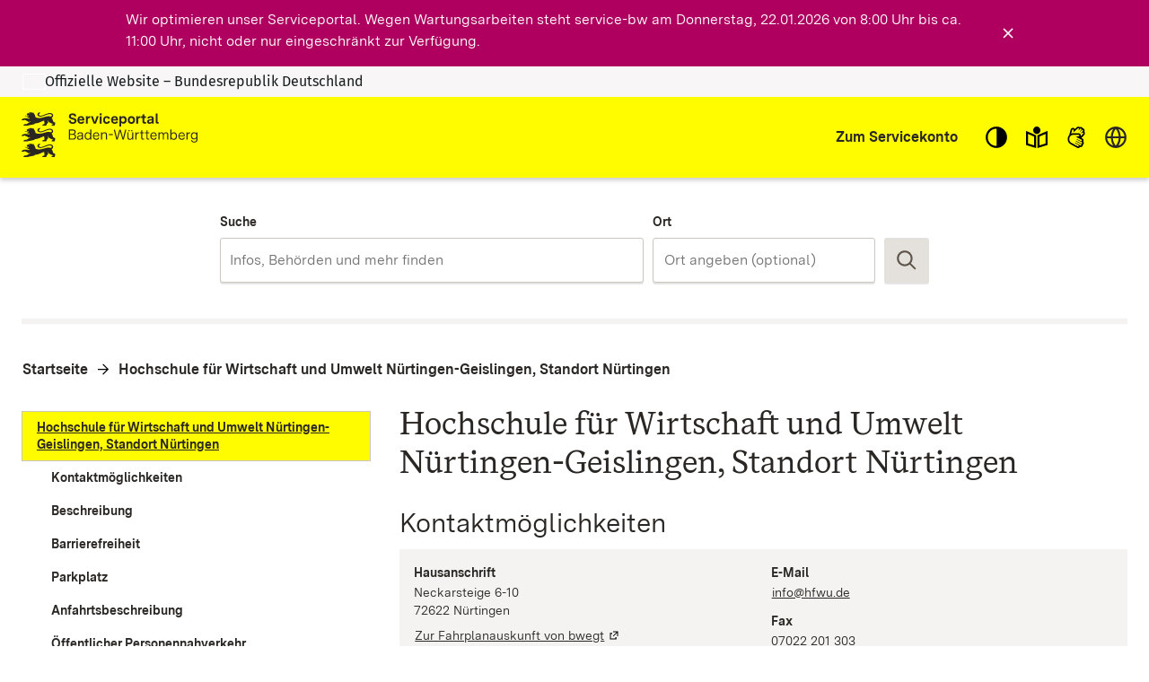

--- FILE ---
content_type: text/html; charset=utf-8
request_url: https://www.service-bw.de/zufi/organisationseinheiten/6056637
body_size: 144017
content:
<!doctype html>
<html lang="de">
  <head>
    <meta charset="utf-8" />
    <meta name="description" content="Das Portal bietet Bürgerinnen und Bürgern, Unternehmen und Beschäftigten in der Verwaltung detaillierte Informationen zu Verwaltungsdienstleistungen in vielen Situationen des Lebens sowie den einfachen Zugang zu Formularen und Onlinediensten." />
    <title>Serviceportal Zuständigkeitsfinder</title>
    <base href="/zufi/">
    <meta name="viewport" content="width=device-width, initial-scale=1" />
    <link rel="stylesheet" href="assets/fonts/fonts.css?t=1.202.4" />
    <link rel="stylesheet" href="assets/styles/variables.css?t=1.202.4" />

    <link rel="icon" type="image/png" href="assets/images/favicons/favicon-96x96.png" sizes="96x96" />
    <link rel="icon" type="image/svg+xml" href="assets/images/favicons/favicon.svg" />
    <link rel="shortcut icon" href="assets/images/favicons/favicon.ico" />
    <link rel="apple-touch-icon" sizes="180x180" href="assets/images/favicons/apple-touch-icon.png" />

    <link rel="manifest" href="assets/images/favicons/manifest.json" />
    <meta name="mobile-web-app-capable" content="yes" />
    <style>.visual-states-module_visuallyHidden_OHGgkbn7xc5BEwgXyHEF{clip:rect(0 0 0 0);clip-path:inset(50%);height:1px;overflow:hidden;position:absolute;white-space:nowrap;width:1px;}.visual-states-module_hidden_yccImK9zf1Q_i58P9ZT5{display:none;}.visual-states-module_desktopOnly_mKSnYx8HL0YZVKGl1LbK{display:none;}@media (min-width:64em){.visual-states-module_desktopOnly_mKSnYx8HL0YZVKGl1LbK{display:block;}}.link-module_defaults_SHrWJP_W2EdX06YbDa7o{border:1px solid transparent;outline:none;}.link-module_defaults_SHrWJP_W2EdX06YbDa7o:focus{outline:2px solid var(--outline-color, currentcolor);outline-offset:2px;}.link-module_defaults_SHrWJP_W2EdX06YbDa7o:focus:not(.link-module_disabled_uBTvRaQmE8AQvlyNM5J0){text-decoration:underline;}.link-module_defaults_SHrWJP_W2EdX06YbDa7o:not(:disabled):hover{background-color:inherit;color:inherit;fill:inherit;text-decoration:underline;}.link-module_button_l6elPH1bPL4uZadLchTM{background-color:transparent;border:none;color:inherit;cursor:pointer;margin:0;padding:0;font-size:0.875rem;}.link-module_link_F7IrA73IIIa6O9T4_u21{text-decoration:none;color:inherit;word-wrap:break-word;}.link-module_noWrap_o_oB3s2y18lQrc94Z9z4{word-wrap:normal;word-break:keep-all;white-space:nowrap;}.link-module_linkUnderlined_G8JC27HBqs7ldcIJ9kVc{text-decoration:underline;}.link-module_icon_eaQFeNDJqKobqLmpwl1b{margin-left:0.25rem;width:0.875rem;height:0.875rem;position:relative;top:0.125rem;}@media (forced-colors:active) and (prefers-color-scheme:dark){.link-module_icon_eaQFeNDJqKobqLmpwl1b{fill:var(--text-contrast-color);}}@media (forced-colors:active) and (prefers-color-scheme:light){.link-module_icon_eaQFeNDJqKobqLmpwl1b{fill:var(--text-color);}}.link-module_arrow_BhO3lu8ttxoUCJSjEayK{position:relative;margin-left:1.5rem;}.link-module_arrow_BhO3lu8ttxoUCJSjEayK:before{position:absolute;top:0.25rem;left:-1.625rem;width:1rem;height:1rem;content:var(--link-icon);margin-top:var(--inline-icon-offset);}.link-module_singleLink_qTsYnA83J20E00JvNAsa{font-family:var(--primary-font-stack);font-size:inherit;font-weight:700;border:1px solid transparent;outline:none;position:relative;display:inline-block;margin-bottom:1rem;margin-left:1.5rem;text-align:left;text-decoration:none;color:inherit;}.link-module_singleLink_qTsYnA83J20E00JvNAsa:focus{outline:2px solid var(--outline-color, currentcolor);outline-offset:2px;}.link-module_singleLink_qTsYnA83J20E00JvNAsa:focus:not(.link-module_disabled_uBTvRaQmE8AQvlyNM5J0){text-decoration:underline;}.link-module_singleLink_qTsYnA83J20E00JvNAsa:hover{text-decoration:underline;}.link-module_singleLink_qTsYnA83J20E00JvNAsa:before{position:absolute;top:0.25rem;left:-1.625rem;width:1rem;height:1rem;content:var(--highlight-link-icon);}.no-script-message-module_noscript_OPJ93T5SbZwyUpqcFpXB{position:fixed;background-color:var(--background-contrast-color);z-index:999999;width:100%;}.no-script-message-module_container_tzE8UIoJQLkJGocZUUeH{display:flex;justify-content:center;align-items:center;flex-direction:column;height:100vh;padding:1rem;}.no-script-message-module_image_XuGv9TjW9uI5RDp2iva8{max-width:15rem;}.no-script-message-module_message_IsPnajdFU456zvLGwjMK{margin-top:1.5rem;text-align:left;}.skip-links-module_skipLink_buoChJocou0H7gJql4WE{background-color:transparent;border:none;color:inherit;cursor:pointer;margin:0;padding:0;font-family:var(--primary-font-stack);font-size:1.125rem;font-weight:400;background-color:var(--primary-color);text-decoration:underline;height:auto;width:auto;left:0;padding:1rem;position:fixed;right:0;top:0;z-index:5;outline:none;}.skip-links-module_skipLink_buoChJocou0H7gJql4WE:not(:focus){clip:rect(0 0 0 0);clip-path:inset(50%);height:1px;overflow:hidden;position:absolute;white-space:nowrap;width:1px;}.skip-links-module_skipLinkContent_rk5qeH_LPUofaURt0wpk{color:var(--text-contrast-color);outline:2px solid var(--outline-contrast-color, currentcolor);outline-offset:2px;border-radius:var(--border-radius);display:inline-flex;align-items:center;text-decoration:underline;padding:0.125rem;}.skip-links-module_skipLinkContent_rk5qeH_LPUofaURt0wpk > svg{fill:var(--text-contrast-color);margin-right:0.125rem;}.icon-button-module_defaults_a7g8JEC3NsFJm8XoiIwO{margin:0;padding:0;}.icon-button-module_button_skJn3LhlfHYNI64uI7r8{border:none;color:inherit;border:1px solid transparent;outline:none;background:none;outline:none;cursor:pointer;}.icon-button-module_button_skJn3LhlfHYNI64uI7r8:focus{outline:2px solid var(--outline-color, currentcolor);outline-offset:0;}.icon-button-module_button_skJn3LhlfHYNI64uI7r8:focus:not(.icon-button-module_disabled_sl8xGmNovvckFWYecqXL){text-decoration:underline;}.icon-button-module_disabled_sl8xGmNovvckFWYecqXL{fill:var(--disabled-contrast-color);cursor:not-allowed;}.back-to-top-button-module_button_We4yspCviAw3zNzWKJd7.back-to-top-button-module_button_We4yspCviAw3zNzWKJd7{background-color:transparent;border:none;color:inherit;cursor:pointer;margin:0;padding:0;border:1px solid transparent;outline:none;}.back-to-top-button-module_button_We4yspCviAw3zNzWKJd7.back-to-top-button-module_button_We4yspCviAw3zNzWKJd7:focus{outline:2px solid var(--outline-color, var(--text-contrast-color));outline-offset:0;}.back-to-top-button-module_button_We4yspCviAw3zNzWKJd7.back-to-top-button-module_button_We4yspCviAw3zNzWKJd7:focus:not(.back-to-top-button-module_disabled_prt2Dc3g8cImpTLmZsx8){text-decoration:underline;}.back-to-top-button-module_button_We4yspCviAw3zNzWKJd7.back-to-top-button-module_button_We4yspCviAw3zNzWKJd7:not(:disabled):hover{background-color:rgba(var(--secondary-color-rgb), 0.7);color:var(--text-color);fill:var(--text-color);text-decoration:underline;}@media (forced-colors:active) and (prefers-color-scheme:dark){.back-to-top-button-module_button_We4yspCviAw3zNzWKJd7.back-to-top-button-module_button_We4yspCviAw3zNzWKJd7{fill:var(--text-contrast-color);}}@media (forced-colors:active) and (prefers-color-scheme:light){.back-to-top-button-module_button_We4yspCviAw3zNzWKJd7.back-to-top-button-module_button_We4yspCviAw3zNzWKJd7{fill:var(--text-color);}}.back-to-top-button-module_button_We4yspCviAw3zNzWKJd7.back-to-top-button-module_button_We4yspCviAw3zNzWKJd7{align-items:center;border-radius:50%;bottom:2rem;display:flex;justify-content:center;height:4rem;left:calc(50% - 25px);margin:auto;opacity:0;outline:none;position:fixed;width:4rem;fill:var(--text-contrast-color);z-index:10;transform:translate3d(-100%, 150%, 0) rotate3d(0, 0, 1, -90deg);transition-property:transform, opacity, bottom;transition-duration:400ms;}.back-to-top-button-module_button_We4yspCviAw3zNzWKJd7.back-to-top-button-module_button_We4yspCviAw3zNzWKJd7:focus{background-color:rgba(var(--secondary-color-rgb), 0.7);border:2px solid rgba(var(--primary-color-rgb), 0.7);fill:var(--text-color);}.back-to-top-button-module_button_We4yspCviAw3zNzWKJd7.back-to-top-button-module_button_We4yspCviAw3zNzWKJd7:not(:focus){background-color:rgba(var(--primary-color-rgb), 0.7);}.back-to-top-button-module_button_We4yspCviAw3zNzWKJd7.back-to-top-button-module_button_We4yspCviAw3zNzWKJd7:not(:focus):hover{border-color:rgba(var(--primary-color-rgb), 0.7);}.back-to-top-button-module_button_We4yspCviAw3zNzWKJd7.back-to-top-button-module_button_We4yspCviAw3zNzWKJd7.back-to-top-button-module_shown_gnBNmCvBQyA2p2i0EOWq{opacity:1;transform:none;}.back-to-top-button-module_button_We4yspCviAw3zNzWKJd7.back-to-top-button-module_button_We4yspCviAw3zNzWKJd7.back-to-top-button-module_clicked_rGR3gT5gAtNfAQhtNdYo{opacity:0;transform:translate3d(100%, 150%, 0) rotate3d(0, 0, 1, 90deg);}.back-to-top-button-module_button_We4yspCviAw3zNzWKJd7.back-to-top-button-module_button_We4yspCviAw3zNzWKJd7.back-to-top-button-module_moveUp_Fe4Hum7Phtk9APRkWO8c{bottom:5rem;}.back-to-top-button-module_icon_FTWycqSaYFIg_dH7U4CM{color:var(--text-contrast-color);height:2rem;width:2rem;outline:none;}.button-module_button_H_v1SzyAn5ryDUh3lbUC{font-family:var(--primary-font-stack);font-size:0.875rem;font-weight:700;border-radius:var(--border-radius);border:1px solid;box-shadow:0 2px 0 0 var(--box-shadow-color);cursor:pointer;flex-shrink:0;min-height:2.5rem;padding:0.625rem 1.25rem;width:100%;}.button-module_button_H_v1SzyAn5ryDUh3lbUC.button-module_disabled_wAlrgOgr8H8QEsfbXcrr{cursor:not-allowed;}@media (min-width:48em){.button-module_button_H_v1SzyAn5ryDUh3lbUC{width:auto;}}.button-module_primary_PDZYEciAlEl2I3y9C901:not(.button-module_disabled_wAlrgOgr8H8QEsfbXcrr){border:1px solid transparent;outline:none;background-color:var(--primary-color);border-width:2px;border-color:var(--primary-color);color:var(--text-contrast-color);fill:var(--text-contrast-color);}.button-module_primary_PDZYEciAlEl2I3y9C901:not(.button-module_disabled_wAlrgOgr8H8QEsfbXcrr):focus{outline:2px solid var(--outline-color, var(--text-color));outline-offset:2px;}.button-module_primary_PDZYEciAlEl2I3y9C901:not(.button-module_disabled_wAlrgOgr8H8QEsfbXcrr):focus:not(.button-module_disabled_wAlrgOgr8H8QEsfbXcrr){text-decoration:underline;}.button-module_primary_PDZYEciAlEl2I3y9C901:not(.button-module_disabled_wAlrgOgr8H8QEsfbXcrr):not(:disabled):hover{background-color:var(--primary-button-bg-color, var(--background-color));color:var(--text-color);fill:var(--text-color);text-decoration:underline;}.button-module_primary_PDZYEciAlEl2I3y9C901.button-module_disabled_wAlrgOgr8H8QEsfbXcrr{border:1px solid transparent;outline:none;background-color:var(--primary-button-disabled-bg-color, var(--disabled-contrast-color));border-width:2px;border-color:var(--primary-button-disabled-bg-color, var(--disabled-contrast-color));color:var(--primary-button-disabled-color, var(--disabled-color));fill:var(--primary-button-disabled-color, var(--disabled-color));}.button-module_primary_PDZYEciAlEl2I3y9C901.button-module_disabled_wAlrgOgr8H8QEsfbXcrr:focus{outline:2px solid var(--outline-color, var(--text-color));outline-offset:2px;}.button-module_primary_PDZYEciAlEl2I3y9C901.button-module_disabled_wAlrgOgr8H8QEsfbXcrr:focus:not(.button-module_disabled_wAlrgOgr8H8QEsfbXcrr){text-decoration:underline;}.button-module_primary_PDZYEciAlEl2I3y9C901:not(.button-module_disabled_wAlrgOgr8H8QEsfbXcrr):focus{background-color:var(--primary-button-bg-color, var(--primary-color));color:var(--primary-button-color, var(--text-contrast-color));fill:var(--primary-button-color, var(--text-contrast-color));}.button-module_secondary_L_kCCXgnbCsDj32_HeJ5:not(.button-module_disabled_wAlrgOgr8H8QEsfbXcrr){border:1px solid transparent;outline:none;background-color:var(--secondary-color);border-color:var(--secondary-button-border-color, var(--secondary-contrast-color));color:var(--text-color);fill:var(--text-color);}.button-module_secondary_L_kCCXgnbCsDj32_HeJ5:not(.button-module_disabled_wAlrgOgr8H8QEsfbXcrr):focus{outline:2px solid var(--outline-color, var(--text-color));outline-offset:1px;}.button-module_secondary_L_kCCXgnbCsDj32_HeJ5:not(.button-module_disabled_wAlrgOgr8H8QEsfbXcrr):focus:not(.button-module_disabled_wAlrgOgr8H8QEsfbXcrr){text-decoration:underline;}.button-module_secondary_L_kCCXgnbCsDj32_HeJ5:not(.button-module_disabled_wAlrgOgr8H8QEsfbXcrr):not(:disabled):hover{background-color:var(--secondary-button-hover-bg-color, var(--background-contrast-color));color:var(--text-color);fill:var(--text-color);text-decoration:underline;}.button-module_secondary_L_kCCXgnbCsDj32_HeJ5.button-module_disabled_wAlrgOgr8H8QEsfbXcrr{border:1px solid transparent;outline:none;background-color:var(--disabled-color);border-color:var(--secondary-button-disabled-border-color, var(--secondary-contrast-color));color:var(--disabled-contrast-color);fill:var(--disabled-contrast-color);}.button-module_secondary_L_kCCXgnbCsDj32_HeJ5.button-module_disabled_wAlrgOgr8H8QEsfbXcrr:focus{outline:2px solid var(--outline-color, var(--text-color));outline-offset:2px;}.button-module_secondary_L_kCCXgnbCsDj32_HeJ5.button-module_disabled_wAlrgOgr8H8QEsfbXcrr:focus:not(.button-module_disabled_wAlrgOgr8H8QEsfbXcrr){text-decoration:underline;}.button-module_secondary_L_kCCXgnbCsDj32_HeJ5:not(.button-module_disabled_wAlrgOgr8H8QEsfbXcrr):hover, .button-module_secondary_L_kCCXgnbCsDj32_HeJ5:not(.button-module_disabled_wAlrgOgr8H8QEsfbXcrr):focus{border-color:transparent;box-shadow:inset 0 0 0 2px var(--primary-color);}.button-module_call2action_EhnMNBtfatEwYeBi9sD4:not(.button-module_disabled_wAlrgOgr8H8QEsfbXcrr){border:1px solid transparent;outline:none;background-color:var(--call2action-color);border-width:2px;border-color:var(--call2action-color);color:var(--text-contrast-color);fill:var(--text-contrast-color);}.button-module_call2action_EhnMNBtfatEwYeBi9sD4:not(.button-module_disabled_wAlrgOgr8H8QEsfbXcrr):focus{outline:2px solid var(--outline-color, var(--text-color));outline-offset:2px;}.button-module_call2action_EhnMNBtfatEwYeBi9sD4:not(.button-module_disabled_wAlrgOgr8H8QEsfbXcrr):focus:not(.button-module_disabled_wAlrgOgr8H8QEsfbXcrr){text-decoration:underline;}.button-module_call2action_EhnMNBtfatEwYeBi9sD4:not(.button-module_disabled_wAlrgOgr8H8QEsfbXcrr):not(:disabled):hover{background-color:var(--background-contrast-color);color:var(--text-color);fill:var(--text-color);text-decoration:underline;}.button-module_call2action_EhnMNBtfatEwYeBi9sD4.button-module_disabled_wAlrgOgr8H8QEsfbXcrr{border:1px solid transparent;outline:none;background-color:var(--call2action-button-disabeld-bg-color, var(--call2action-contrast-color));border-width:2px;border-color:var(--call2action-button-disabeld-bg-color, var(--call2action-contrast-color));color:var(--call2action-button-disabled-color, var(--disabled-color));fill:var(--call2action-button-disabled-color, var(--disabled-color));}.button-module_call2action_EhnMNBtfatEwYeBi9sD4.button-module_disabled_wAlrgOgr8H8QEsfbXcrr:focus{outline:2px solid var(--outline-color, var(--text-color));outline-offset:2px;}.button-module_call2action_EhnMNBtfatEwYeBi9sD4.button-module_disabled_wAlrgOgr8H8QEsfbXcrr:focus:not(.button-module_disabled_wAlrgOgr8H8QEsfbXcrr){text-decoration:underline;}.button-module_call2action_EhnMNBtfatEwYeBi9sD4:not(.button-module_disabled_wAlrgOgr8H8QEsfbXcrr):focus{background-color:var(--call2action-button-focus-bg-color, var(--call2action-color));color:var(--call2action-button-focus-color, var(--text-contrast-color));fill:var(--call2action-button-focus-color, var(--text-contrast-color));}.button-module_tag_vTdi_qYG6nADtUzX9A4o{font-family:var(--primary-font-stack);font-size:0.75rem;font-weight:700;border:1px solid transparent;outline:none;border-radius:var(--border-radius);background-color:var(--text-contrast-color);border:1px solid var(--secondary-contrast-color);color:var(--text-color);display:inline-flex;align-items:center;padding:0 0.5rem;min-height:1.25rem;height:1.25rem;flex-grow:0;min-width:0;width:auto;}.button-module_tag_vTdi_qYG6nADtUzX9A4o:focus{outline:2px solid var(--outline-color, var(--text-color));outline-offset:2px;}.button-module_tag_vTdi_qYG6nADtUzX9A4o:focus:not(.button-module_disabled_wAlrgOgr8H8QEsfbXcrr){text-decoration:underline;}.button-module_tag_vTdi_qYG6nADtUzX9A4o:not(:disabled):hover{background-color:var(--background-contrast-color);color:var(--text-color);fill:var(--text-color);text-decoration:underline;}.button-module_highlight_I6H3QvV6tsyJ2yvn94_k:not(.button-module_disabled_wAlrgOgr8H8QEsfbXcrr){border:1px solid transparent;outline:none;background-color:var(--highlight-color);border-width:2px;border-color:var(--secondary-contrast-color);color:var(--highlight-text-color);fill:var(--highlight-text-color);}.button-module_highlight_I6H3QvV6tsyJ2yvn94_k:not(.button-module_disabled_wAlrgOgr8H8QEsfbXcrr):focus{outline:2px solid var(--outline-color, var(--text-color));outline-offset:2px;}.button-module_highlight_I6H3QvV6tsyJ2yvn94_k:not(.button-module_disabled_wAlrgOgr8H8QEsfbXcrr):focus:not(.button-module_disabled_wAlrgOgr8H8QEsfbXcrr){text-decoration:underline;}.button-module_highlight_I6H3QvV6tsyJ2yvn94_k:not(.button-module_disabled_wAlrgOgr8H8QEsfbXcrr):not(:disabled):hover{background-color:var(--background-contrast-color);color:var(--text-color);fill:var(--text-color);text-decoration:underline;}.button-module_highlight_I6H3QvV6tsyJ2yvn94_k:not(.button-module_disabled_wAlrgOgr8H8QEsfbXcrr):hover, .button-module_highlight_I6H3QvV6tsyJ2yvn94_k:not(.button-module_disabled_wAlrgOgr8H8QEsfbXcrr):focus{background-color:var(--highlight-button-focus-bg-color, var(--highlight-color));border-color:var(--primary-color);}.button-module_highlight_I6H3QvV6tsyJ2yvn94_k.button-module_disabled_wAlrgOgr8H8QEsfbXcrr{border:1px solid transparent;outline:none;background-color:var(--disabled-color);border-color:var(--secondary-contrast-color);color:var(--disabled-contrast-color);fill:var(--disabled-contrast-color);}.button-module_highlight_I6H3QvV6tsyJ2yvn94_k.button-module_disabled_wAlrgOgr8H8QEsfbXcrr:focus{outline:2px solid var(--outline-color, var(--text-color));outline-offset:2px;}.button-module_highlight_I6H3QvV6tsyJ2yvn94_k.button-module_disabled_wAlrgOgr8H8QEsfbXcrr:focus:not(.button-module_disabled_wAlrgOgr8H8QEsfbXcrr){text-decoration:underline;}.button-module_icon_a_zUatMKVcEM3JS_7J3f{display:none;}@media (min-width:48em){.button-module_iconButton_OYmfSi8Xd4wQ9ycMBskA{align-items:center;display:flex;height:3.125rem;justify-content:center;padding:0;width:3.125rem;} .button-module_iconButton_OYmfSi8Xd4wQ9ycMBskA .button-module_icon_a_zUatMKVcEM3JS_7J3f{display:block;flex-shrink:0;height:1.75rem;width:1.75rem;} .button-module_iconButton_OYmfSi8Xd4wQ9ycMBskA .button-module_label_w_YkI9YC0aZCyUJUv0ka{clip:rect(0 0 0 0);clip-path:inset(50%);height:1px;overflow:hidden;position:absolute;white-space:nowrap;width:1px;}}.base-module_editorialContent_hrJJsUnRamcYeJKWb1oz h1, .base-module_h1_OZSGqmfKE2gYJnVP7J1T{font-family:var(--h1-font-family);font-size:var(--h1-font-size);font-weight:var(--h1-font-weight);line-height:var(--h1-line-height);}.base-module_editorialContent_hrJJsUnRamcYeJKWb1oz h1:last-child, .base-module_h1_OZSGqmfKE2gYJnVP7J1T:last-child{margin:0;}.base-module_editorialContent_hrJJsUnRamcYeJKWb1oz h1:last-child::after, .base-module_h1_OZSGqmfKE2gYJnVP7J1T:last-child::after{content:"";display:block;height:0;width:0;margin-bottom:calc((var(--h1-capital-letter-ratio) - var(--h1-line-height)) * 0.5em);}.base-module_editorialContent_hrJJsUnRamcYeJKWb1oz h1:first-child::before, .base-module_h1_OZSGqmfKE2gYJnVP7J1T:first-child::before{content:"";display:block;height:0;width:0;margin-top:calc((var(--h1-capital-letter-ratio) - var(--h1-line-height)) * 0.425em);}.base-module_editorialContent_hrJJsUnRamcYeJKWb1oz h2, .base-module_h2_xuuWQKIRM1UYbjhONEtG{font-family:var(--h2-font-family);font-size:var(--h2-font-size);font-weight:var(--h2-font-weight);line-height:var(--h2-line-height);}.base-module_editorialContent_hrJJsUnRamcYeJKWb1oz h2:last-child, .base-module_h2_xuuWQKIRM1UYbjhONEtG:last-child{margin:0;}.base-module_editorialContent_hrJJsUnRamcYeJKWb1oz h2:last-child::after, .base-module_h2_xuuWQKIRM1UYbjhONEtG:last-child::after{content:"";display:block;height:0;width:0;margin-bottom:calc((var(--h2-capital-letter-ratio) - var(--h2-line-height)) * 0.5em);}.base-module_editorialContent_hrJJsUnRamcYeJKWb1oz h2:first-child::before, .base-module_h2_xuuWQKIRM1UYbjhONEtG:first-child::before{content:"";display:block;height:0;width:0;margin-top:calc((var(--h2-capital-letter-ratio) - var(--h2-line-height)) * 0.425em);}.base-module_editorialContent_hrJJsUnRamcYeJKWb1oz h3, .base-module_h3_xAVXMuVy3l8rqjLP5pc7{font-family:var(--h3-font-family);font-size:var(--h3-font-size);font-weight:var(--h3-font-weight);line-height:var(--h3-line-height);}.base-module_editorialContent_hrJJsUnRamcYeJKWb1oz h3:last-child, .base-module_h3_xAVXMuVy3l8rqjLP5pc7:last-child{margin:0;}.base-module_editorialContent_hrJJsUnRamcYeJKWb1oz h3:last-child::after, .base-module_h3_xAVXMuVy3l8rqjLP5pc7:last-child::after{content:"";display:block;height:0;width:0;margin-bottom:calc((var(--h3-capital-letter-ratio) - var(--h3-line-height)) * 0.5em);}.base-module_editorialContent_hrJJsUnRamcYeJKWb1oz h3:first-child::before, .base-module_h3_xAVXMuVy3l8rqjLP5pc7:first-child::before{content:"";display:block;height:0;width:0;margin-top:calc((var(--h3-capital-letter-ratio) - var(--h3-line-height)) * 0.425em);}.base-module_editorialContent_hrJJsUnRamcYeJKWb1oz h4, .base-module_h4_xJsPaPJmGYkX_6_Es7Yr{font-family:var(--h4-font-family);font-size:var(--h4-font-size);font-weight:var(--h4-font-weight);line-height:var(--h4-line-height);}.base-module_editorialContent_hrJJsUnRamcYeJKWb1oz h4:last-child, .base-module_h4_xJsPaPJmGYkX_6_Es7Yr:last-child{margin:0;}.base-module_editorialContent_hrJJsUnRamcYeJKWb1oz h4:last-child::after, .base-module_h4_xJsPaPJmGYkX_6_Es7Yr:last-child::after{content:"";display:block;height:0;width:0;margin-bottom:calc((var(--h4-capital-letter-ratio) - var(--h4-line-height)) * 0.5em);}.base-module_editorialContent_hrJJsUnRamcYeJKWb1oz h4:first-child::before, .base-module_h4_xJsPaPJmGYkX_6_Es7Yr:first-child::before{content:"";display:block;height:0;width:0;margin-top:calc((var(--h4-capital-letter-ratio) - var(--h4-line-height)) * 0.425em);}.base-module_editorialContent_hrJJsUnRamcYeJKWb1oz h5, .base-module_h5_PMgkJFzM2v8V2b1_WioO{font-family:var(--h5-font-family);font-size:var(--h5-font-size);font-weight:var(--h5-font-weight);line-height:var(--h5-line-height);}.base-module_editorialContent_hrJJsUnRamcYeJKWb1oz h5:last-child, .base-module_h5_PMgkJFzM2v8V2b1_WioO:last-child{margin:0;}.base-module_editorialContent_hrJJsUnRamcYeJKWb1oz h5:last-child::after, .base-module_h5_PMgkJFzM2v8V2b1_WioO:last-child::after{content:"";display:block;height:0;width:0;margin-bottom:calc((var(--h5-capital-letter-ratio) - var(--h5-line-height)) * 0.5em);}.base-module_editorialContent_hrJJsUnRamcYeJKWb1oz h5:first-child::before, .base-module_h5_PMgkJFzM2v8V2b1_WioO:first-child::before{content:"";display:block;height:0;width:0;margin-top:calc((var(--h5-capital-letter-ratio) - var(--h5-line-height)) * 0.425em);}.base-module_editorialContent_hrJJsUnRamcYeJKWb1oz h1, .base-module_h1_OZSGqmfKE2gYJnVP7J1T, .base-module_editorialContent_hrJJsUnRamcYeJKWb1oz h2, .base-module_h2_xuuWQKIRM1UYbjhONEtG, .base-module_editorialContent_hrJJsUnRamcYeJKWb1oz h3, .base-module_h3_xAVXMuVy3l8rqjLP5pc7, .base-module_editorialContent_hrJJsUnRamcYeJKWb1oz h4, .base-module_h4_xJsPaPJmGYkX_6_Es7Yr, .base-module_editorialContent_hrJJsUnRamcYeJKWb1oz h5, .base-module_h5_PMgkJFzM2v8V2b1_WioO{margin:0 0 0.375rem 0;outline:none;}.base-module_editorialContent_hrJJsUnRamcYeJKWb1oz p, .base-module_paragraph_JkUm_bRSEas4eX7s_RRs,.base-module_editorialContent_hrJJsUnRamcYeJKWb1oz ul, .base-module_editorialContent_hrJJsUnRamcYeJKWb1oz ol, .base-module_list_Au39nlGb7hA7wkmlIElO{font-family:var(--primary-font-stack);font-size:1rem;font-weight:400;line-height:1.5;margin:0 0 0.75rem 0;}.base-module_editorialContent_hrJJsUnRamcYeJKWb1oz p:last-child, .base-module_paragraph_JkUm_bRSEas4eX7s_RRs:last-child,.base-module_editorialContent_hrJJsUnRamcYeJKWb1oz ul:last-child, .base-module_editorialContent_hrJJsUnRamcYeJKWb1oz ol:last-child, .base-module_list_Au39nlGb7hA7wkmlIElO:last-child{margin:0;}.base-module_editorialContent_hrJJsUnRamcYeJKWb1oz p:last-child::after, .base-module_paragraph_JkUm_bRSEas4eX7s_RRs:last-child::after,.base-module_editorialContent_hrJJsUnRamcYeJKWb1oz ul:last-child::after, .base-module_editorialContent_hrJJsUnRamcYeJKWb1oz ol:last-child::after, .base-module_list_Au39nlGb7hA7wkmlIElO:last-child::after{content:"";display:block;height:0;width:0;margin-bottom:calc((var(--paragraph-capital-letter-ratio) - 1.5) * 0.5em);}.base-module_editorialContent_hrJJsUnRamcYeJKWb1oz p:first-child::before, .base-module_paragraph_JkUm_bRSEas4eX7s_RRs:first-child::before,.base-module_editorialContent_hrJJsUnRamcYeJKWb1oz ul:first-child::before, .base-module_editorialContent_hrJJsUnRamcYeJKWb1oz ol:first-child::before, .base-module_list_Au39nlGb7hA7wkmlIElO:first-child::before{content:"";display:block;height:0;width:0;margin-top:calc((var(--paragraph-capital-letter-ratio) - 1.5) * 0.425em);}.base-module_editorialContent_hrJJsUnRamcYeJKWb1oz p + h1, .base-module_editorialContent_hrJJsUnRamcYeJKWb1oz p + .base-module_h1_OZSGqmfKE2gYJnVP7J1T, .base-module_paragraph_JkUm_bRSEas4eX7s_RRs + h1, .base-module_paragraph_JkUm_bRSEas4eX7s_RRs + .base-module_h1_OZSGqmfKE2gYJnVP7J1T,.base-module_editorialContent_hrJJsUnRamcYeJKWb1oz ul + h1,.base-module_editorialContent_hrJJsUnRamcYeJKWb1oz ul + .base-module_h1_OZSGqmfKE2gYJnVP7J1T, .base-module_editorialContent_hrJJsUnRamcYeJKWb1oz ol + h1, .base-module_editorialContent_hrJJsUnRamcYeJKWb1oz ol + .base-module_h1_OZSGqmfKE2gYJnVP7J1T, .base-module_list_Au39nlGb7hA7wkmlIElO + h1, .base-module_list_Au39nlGb7hA7wkmlIElO + .base-module_h1_OZSGqmfKE2gYJnVP7J1T{margin-top:1rem;}.base-module_editorialContent_hrJJsUnRamcYeJKWb1oz p + h2, .base-module_editorialContent_hrJJsUnRamcYeJKWb1oz p + .base-module_h2_xuuWQKIRM1UYbjhONEtG, .base-module_paragraph_JkUm_bRSEas4eX7s_RRs + h2, .base-module_paragraph_JkUm_bRSEas4eX7s_RRs + .base-module_h2_xuuWQKIRM1UYbjhONEtG,.base-module_editorialContent_hrJJsUnRamcYeJKWb1oz ul + h2,.base-module_editorialContent_hrJJsUnRamcYeJKWb1oz ul + .base-module_h2_xuuWQKIRM1UYbjhONEtG, .base-module_editorialContent_hrJJsUnRamcYeJKWb1oz ol + h2, .base-module_editorialContent_hrJJsUnRamcYeJKWb1oz ol + .base-module_h2_xuuWQKIRM1UYbjhONEtG, .base-module_list_Au39nlGb7hA7wkmlIElO + h2, .base-module_list_Au39nlGb7hA7wkmlIElO + .base-module_h2_xuuWQKIRM1UYbjhONEtG{margin-top:1rem;}.base-module_editorialContent_hrJJsUnRamcYeJKWb1oz p + h3, .base-module_editorialContent_hrJJsUnRamcYeJKWb1oz p + .base-module_h3_xAVXMuVy3l8rqjLP5pc7, .base-module_paragraph_JkUm_bRSEas4eX7s_RRs + h3, .base-module_paragraph_JkUm_bRSEas4eX7s_RRs + .base-module_h3_xAVXMuVy3l8rqjLP5pc7,.base-module_editorialContent_hrJJsUnRamcYeJKWb1oz ul + h3,.base-module_editorialContent_hrJJsUnRamcYeJKWb1oz ul + .base-module_h3_xAVXMuVy3l8rqjLP5pc7, .base-module_editorialContent_hrJJsUnRamcYeJKWb1oz ol + h3, .base-module_editorialContent_hrJJsUnRamcYeJKWb1oz ol + .base-module_h3_xAVXMuVy3l8rqjLP5pc7, .base-module_list_Au39nlGb7hA7wkmlIElO + h3, .base-module_list_Au39nlGb7hA7wkmlIElO + .base-module_h3_xAVXMuVy3l8rqjLP5pc7{margin-top:1rem;}.base-module_editorialContent_hrJJsUnRamcYeJKWb1oz p + h4, .base-module_editorialContent_hrJJsUnRamcYeJKWb1oz p + .base-module_h4_xJsPaPJmGYkX_6_Es7Yr, .base-module_paragraph_JkUm_bRSEas4eX7s_RRs + h4, .base-module_paragraph_JkUm_bRSEas4eX7s_RRs + .base-module_h4_xJsPaPJmGYkX_6_Es7Yr,.base-module_editorialContent_hrJJsUnRamcYeJKWb1oz ul + h4,.base-module_editorialContent_hrJJsUnRamcYeJKWb1oz ul + .base-module_h4_xJsPaPJmGYkX_6_Es7Yr, .base-module_editorialContent_hrJJsUnRamcYeJKWb1oz ol + h4, .base-module_editorialContent_hrJJsUnRamcYeJKWb1oz ol + .base-module_h4_xJsPaPJmGYkX_6_Es7Yr, .base-module_list_Au39nlGb7hA7wkmlIElO + h4, .base-module_list_Au39nlGb7hA7wkmlIElO + .base-module_h4_xJsPaPJmGYkX_6_Es7Yr{margin-top:1rem;}.base-module_editorialContent_hrJJsUnRamcYeJKWb1oz p + h5, .base-module_editorialContent_hrJJsUnRamcYeJKWb1oz p + .base-module_h5_PMgkJFzM2v8V2b1_WioO, .base-module_paragraph_JkUm_bRSEas4eX7s_RRs + h5, .base-module_paragraph_JkUm_bRSEas4eX7s_RRs + .base-module_h5_PMgkJFzM2v8V2b1_WioO,.base-module_editorialContent_hrJJsUnRamcYeJKWb1oz ul + h5,.base-module_editorialContent_hrJJsUnRamcYeJKWb1oz ul + .base-module_h5_PMgkJFzM2v8V2b1_WioO, .base-module_editorialContent_hrJJsUnRamcYeJKWb1oz ol + h5, .base-module_editorialContent_hrJJsUnRamcYeJKWb1oz ol + .base-module_h5_PMgkJFzM2v8V2b1_WioO, .base-module_list_Au39nlGb7hA7wkmlIElO + h5, .base-module_list_Au39nlGb7hA7wkmlIElO + .base-module_h5_PMgkJFzM2v8V2b1_WioO{margin-top:1rem;}.base-module_editorialContent_hrJJsUnRamcYeJKWb1oz.base-module_preWrap_qq6SCLEEEEQ5B4q7Eean{white-space:pre-wrap;}.base-module_editorialContent_hrJJsUnRamcYeJKWb1oz.base-module_preLine_tuQaF0Ry0A8281rUY_CN{white-space:pre-line;}.base-module_editorialContent_hrJJsUnRamcYeJKWb1oz p + h1, .base-module_editorialContent_hrJJsUnRamcYeJKWb1oz p + .base-module_h1_OZSGqmfKE2gYJnVP7J1T, .base-module_paragraph_JkUm_bRSEas4eX7s_RRs + h1, .base-module_paragraph_JkUm_bRSEas4eX7s_RRs + .base-module_h1_OZSGqmfKE2gYJnVP7J1T,.base-module_editorialContent_hrJJsUnRamcYeJKWb1oz ul + h1,.base-module_editorialContent_hrJJsUnRamcYeJKWb1oz ul + .base-module_h1_OZSGqmfKE2gYJnVP7J1T, .base-module_editorialContent_hrJJsUnRamcYeJKWb1oz ol + h1, .base-module_editorialContent_hrJJsUnRamcYeJKWb1oz ol + .base-module_h1_OZSGqmfKE2gYJnVP7J1T, .base-module_list_Au39nlGb7hA7wkmlIElO + h1, .base-module_list_Au39nlGb7hA7wkmlIElO + .base-module_h1_OZSGqmfKE2gYJnVP7J1T,.base-module_editorialContent_hrJJsUnRamcYeJKWb1oz + h1,.base-module_editorialContent_hrJJsUnRamcYeJKWb1oz + .base-module_h1_OZSGqmfKE2gYJnVP7J1T{margin-top:1.875rem;}.base-module_editorialContent_hrJJsUnRamcYeJKWb1oz p + h2, .base-module_editorialContent_hrJJsUnRamcYeJKWb1oz p + .base-module_h2_xuuWQKIRM1UYbjhONEtG, .base-module_paragraph_JkUm_bRSEas4eX7s_RRs + h2, .base-module_paragraph_JkUm_bRSEas4eX7s_RRs + .base-module_h2_xuuWQKIRM1UYbjhONEtG,.base-module_editorialContent_hrJJsUnRamcYeJKWb1oz ul + h2,.base-module_editorialContent_hrJJsUnRamcYeJKWb1oz ul + .base-module_h2_xuuWQKIRM1UYbjhONEtG, .base-module_editorialContent_hrJJsUnRamcYeJKWb1oz ol + h2, .base-module_editorialContent_hrJJsUnRamcYeJKWb1oz ol + .base-module_h2_xuuWQKIRM1UYbjhONEtG, .base-module_list_Au39nlGb7hA7wkmlIElO + h2, .base-module_list_Au39nlGb7hA7wkmlIElO + .base-module_h2_xuuWQKIRM1UYbjhONEtG,.base-module_editorialContent_hrJJsUnRamcYeJKWb1oz + h2,.base-module_editorialContent_hrJJsUnRamcYeJKWb1oz + .base-module_h2_xuuWQKIRM1UYbjhONEtG{margin-top:1.875rem;}.base-module_editorialContent_hrJJsUnRamcYeJKWb1oz p + h3, .base-module_editorialContent_hrJJsUnRamcYeJKWb1oz p + .base-module_h3_xAVXMuVy3l8rqjLP5pc7, .base-module_paragraph_JkUm_bRSEas4eX7s_RRs + h3, .base-module_paragraph_JkUm_bRSEas4eX7s_RRs + .base-module_h3_xAVXMuVy3l8rqjLP5pc7,.base-module_editorialContent_hrJJsUnRamcYeJKWb1oz ul + h3,.base-module_editorialContent_hrJJsUnRamcYeJKWb1oz ul + .base-module_h3_xAVXMuVy3l8rqjLP5pc7, .base-module_editorialContent_hrJJsUnRamcYeJKWb1oz ol + h3, .base-module_editorialContent_hrJJsUnRamcYeJKWb1oz ol + .base-module_h3_xAVXMuVy3l8rqjLP5pc7, .base-module_list_Au39nlGb7hA7wkmlIElO + h3, .base-module_list_Au39nlGb7hA7wkmlIElO + .base-module_h3_xAVXMuVy3l8rqjLP5pc7,.base-module_editorialContent_hrJJsUnRamcYeJKWb1oz + h3,.base-module_editorialContent_hrJJsUnRamcYeJKWb1oz + .base-module_h3_xAVXMuVy3l8rqjLP5pc7{margin-top:1.875rem;}.base-module_editorialContent_hrJJsUnRamcYeJKWb1oz p + h4, .base-module_editorialContent_hrJJsUnRamcYeJKWb1oz p + .base-module_h4_xJsPaPJmGYkX_6_Es7Yr, .base-module_paragraph_JkUm_bRSEas4eX7s_RRs + h4, .base-module_paragraph_JkUm_bRSEas4eX7s_RRs + .base-module_h4_xJsPaPJmGYkX_6_Es7Yr,.base-module_editorialContent_hrJJsUnRamcYeJKWb1oz ul + h4,.base-module_editorialContent_hrJJsUnRamcYeJKWb1oz ul + .base-module_h4_xJsPaPJmGYkX_6_Es7Yr, .base-module_editorialContent_hrJJsUnRamcYeJKWb1oz ol + h4, .base-module_editorialContent_hrJJsUnRamcYeJKWb1oz ol + .base-module_h4_xJsPaPJmGYkX_6_Es7Yr, .base-module_list_Au39nlGb7hA7wkmlIElO + h4, .base-module_list_Au39nlGb7hA7wkmlIElO + .base-module_h4_xJsPaPJmGYkX_6_Es7Yr,.base-module_editorialContent_hrJJsUnRamcYeJKWb1oz + h4,.base-module_editorialContent_hrJJsUnRamcYeJKWb1oz + .base-module_h4_xJsPaPJmGYkX_6_Es7Yr{margin-top:1.875rem;}.base-module_editorialContent_hrJJsUnRamcYeJKWb1oz p + h5, .base-module_editorialContent_hrJJsUnRamcYeJKWb1oz p + .base-module_h5_PMgkJFzM2v8V2b1_WioO, .base-module_paragraph_JkUm_bRSEas4eX7s_RRs + h5, .base-module_paragraph_JkUm_bRSEas4eX7s_RRs + .base-module_h5_PMgkJFzM2v8V2b1_WioO,.base-module_editorialContent_hrJJsUnRamcYeJKWb1oz ul + h5,.base-module_editorialContent_hrJJsUnRamcYeJKWb1oz ul + .base-module_h5_PMgkJFzM2v8V2b1_WioO, .base-module_editorialContent_hrJJsUnRamcYeJKWb1oz ol + h5, .base-module_editorialContent_hrJJsUnRamcYeJKWb1oz ol + .base-module_h5_PMgkJFzM2v8V2b1_WioO, .base-module_list_Au39nlGb7hA7wkmlIElO + h5, .base-module_list_Au39nlGb7hA7wkmlIElO + .base-module_h5_PMgkJFzM2v8V2b1_WioO,.base-module_editorialContent_hrJJsUnRamcYeJKWb1oz + h5,.base-module_editorialContent_hrJJsUnRamcYeJKWb1oz + .base-module_h5_PMgkJFzM2v8V2b1_WioO{margin-top:1.875rem;}.base-module_editorialContent_hrJJsUnRamcYeJKWb1oz + .base-module_panel_bT3Hi5npkYIhuRKjIUi3,.base-module_editorialContent_hrJJsUnRamcYeJKWb1oz + .base-module_contentWrapper_Prv0xLoPpJYmnPHZuUdI{margin-top:1rem;}.base-module_image_l41rpVwzsi4pWOyFLWIs,.base-module_editorialContent_hrJJsUnRamcYeJKWb1oz img{max-width:100%;}.base-module_editorialContent_hrJJsUnRamcYeJKWb1oz video{max-width:100%;}.base-module_editorialContent_hrJJsUnRamcYeJKWb1oz ul, .base-module_editorialContent_hrJJsUnRamcYeJKWb1oz ol, .base-module_list_Au39nlGb7hA7wkmlIElO{padding-left:2.5rem;}.base-module_editorialContent_hrJJsUnRamcYeJKWb1oz li, .base-module_listItem_vV8WepV1mMoUxLBFYoVB{margin-bottom:0.125rem;}.base-module_editorialContent_hrJJsUnRamcYeJKWb1oz li:last-child, .base-module_listItem_vV8WepV1mMoUxLBFYoVB:last-child{margin-bottom:0;}.base-module_editorialContent_hrJJsUnRamcYeJKWb1oz li:last-child ul:last-child,.base-module_editorialContent_hrJJsUnRamcYeJKWb1oz li:last-child ol:last-child,.base-module_editorialContent_hrJJsUnRamcYeJKWb1oz li:last-child .base-module_list_Au39nlGb7hA7wkmlIElO:last-child, .base-module_listItem_vV8WepV1mMoUxLBFYoVB:last-child ul:last-child,.base-module_listItem_vV8WepV1mMoUxLBFYoVB:last-child ol:last-child,.base-module_listItem_vV8WepV1mMoUxLBFYoVB:last-child .base-module_list_Au39nlGb7hA7wkmlIElO:last-child{padding-bottom:0;}.base-module_editorialContent_hrJJsUnRamcYeJKWb1oz li ul,.base-module_editorialContent_hrJJsUnRamcYeJKWb1oz li ol,.base-module_editorialContent_hrJJsUnRamcYeJKWb1oz li .base-module_list_Au39nlGb7hA7wkmlIElO, .base-module_listItem_vV8WepV1mMoUxLBFYoVB ul,.base-module_listItem_vV8WepV1mMoUxLBFYoVB ol,.base-module_listItem_vV8WepV1mMoUxLBFYoVB .base-module_list_Au39nlGb7hA7wkmlIElO{margin-bottom:0.5rem;padding-left:1.5rem;}.base-module_editorialContent_hrJJsUnRamcYeJKWb1oz li ul:first-of-type,.base-module_editorialContent_hrJJsUnRamcYeJKWb1oz li ol:first-of-type,.base-module_editorialContent_hrJJsUnRamcYeJKWb1oz li .base-module_list_Au39nlGb7hA7wkmlIElO:first-of-type, .base-module_listItem_vV8WepV1mMoUxLBFYoVB ul:first-of-type,.base-module_listItem_vV8WepV1mMoUxLBFYoVB ol:first-of-type,.base-module_listItem_vV8WepV1mMoUxLBFYoVB .base-module_list_Au39nlGb7hA7wkmlIElO:first-of-type{margin-top:0.5rem;}.base-module_editorialContent_hrJJsUnRamcYeJKWb1oz li ul:last-child,.base-module_editorialContent_hrJJsUnRamcYeJKWb1oz li ol:last-child,.base-module_editorialContent_hrJJsUnRamcYeJKWb1oz li .base-module_list_Au39nlGb7hA7wkmlIElO:last-child, .base-module_listItem_vV8WepV1mMoUxLBFYoVB ul:last-child,.base-module_listItem_vV8WepV1mMoUxLBFYoVB ol:last-child,.base-module_listItem_vV8WepV1mMoUxLBFYoVB .base-module_list_Au39nlGb7hA7wkmlIElO:last-child{margin-bottom:0;padding-bottom:0.125rem;}.base-module_linkList_E68OlGPvb05MwT5VKYZw{padding-left:1.5rem;}.base-module_linkList_E68OlGPvb05MwT5VKYZw .base-module_editorialContent_hrJJsUnRamcYeJKWb1oz li, .base-module_linkList_E68OlGPvb05MwT5VKYZw .base-module_listItem_vV8WepV1mMoUxLBFYoVB{position:relative;list-style:none;}.base-module_linkList_E68OlGPvb05MwT5VKYZw .base-module_editorialContent_hrJJsUnRamcYeJKWb1oz li ul:first-of-type, .base-module_linkList_E68OlGPvb05MwT5VKYZw .base-module_listItem_vV8WepV1mMoUxLBFYoVB ul:first-of-type{margin-top:0.125rem;margin-bottom:0.375rem;}.base-module_linkList_E68OlGPvb05MwT5VKYZw .base-module_editorialContent_hrJJsUnRamcYeJKWb1oz li:before, .base-module_linkList_E68OlGPvb05MwT5VKYZw .base-module_listItem_vV8WepV1mMoUxLBFYoVB:before{position:absolute;top:0.25rem;left:-1.625rem;width:1rem;height:1rem;content:url("[data-uri]");}.base-module_linkPanelList_UMmAD45Xh4w4EdFrf0qU{margin-bottom:1.25rem;padding-left:0;}.base-module_linkPanelList_UMmAD45Xh4w4EdFrf0qU .base-module_editorialContent_hrJJsUnRamcYeJKWb1oz li, .base-module_linkPanelList_UMmAD45Xh4w4EdFrf0qU .base-module_listItem_vV8WepV1mMoUxLBFYoVB{list-style:none;}.base-module_linkPanelList_UMmAD45Xh4w4EdFrf0qU .base-module_linkPanelList_UMmAD45Xh4w4EdFrf0qU{margin-bottom:0;padding-left:1rem;}.base-module_panel_bT3Hi5npkYIhuRKjIUi3{box-sizing:border-box;margin-bottom:1.25rem;padding:1rem;color:var(--text-color);outline:1px solid var(--contrastmode-color);background-color:var(--panel-bg-color, var(--text-contrast-color));box-shadow:0 2px 0 0 var(--box-shadow-color);}.base-module_panel_bT3Hi5npkYIhuRKjIUi3 .base-module_editorialContent_hrJJsUnRamcYeJKWb1oz p, .base-module_panel_bT3Hi5npkYIhuRKjIUi3 .base-module_paragraph_JkUm_bRSEas4eX7s_RRs,.base-module_panel_bT3Hi5npkYIhuRKjIUi3 .base-module_editorialContent_hrJJsUnRamcYeJKWb1oz ul, .base-module_panel_bT3Hi5npkYIhuRKjIUi3 .base-module_editorialContent_hrJJsUnRamcYeJKWb1oz ol, .base-module_panel_bT3Hi5npkYIhuRKjIUi3 .base-module_list_Au39nlGb7hA7wkmlIElO{font-size:0.875rem;}.base-module_panel_bT3Hi5npkYIhuRKjIUi3:last-child{margin-bottom:0;}.base-module_panelBig_juyktt2OKbckG2EFziWx .base-module_editorialContent_hrJJsUnRamcYeJKWb1oz p, .base-module_panelBig_juyktt2OKbckG2EFziWx .base-module_paragraph_JkUm_bRSEas4eX7s_RRs,.base-module_panelBig_juyktt2OKbckG2EFziWx .base-module_editorialContent_hrJJsUnRamcYeJKWb1oz ul, .base-module_panelBig_juyktt2OKbckG2EFziWx .base-module_editorialContent_hrJJsUnRamcYeJKWb1oz ol, .base-module_panelBig_juyktt2OKbckG2EFziWx .base-module_list_Au39nlGb7hA7wkmlIElO{font-size:1rem;}.base-module_panelPrimary_uEUg6aBMaV0oohRFJV1w{color:var(--text-contrast-color);background-color:var(--primary-color);}.base-module_panelSecondary_ZElGcFNSrlk4IziMqf61{color:var(--text-color);background-color:var(--background-color);}.base-module_panelShadowless_A8Zf0gXkOkkRma5XxCRz{box-shadow:none;}.base-module_editorialContent_hrJJsUnRamcYeJKWb1oz h1 + .base-module_editorialContent_hrJJsUnRamcYeJKWb1oz, .base-module_h1_OZSGqmfKE2gYJnVP7J1T + .base-module_editorialContent_hrJJsUnRamcYeJKWb1oz, .base-module_editorialContent_hrJJsUnRamcYeJKWb1oz h2 + .base-module_editorialContent_hrJJsUnRamcYeJKWb1oz, .base-module_h2_xuuWQKIRM1UYbjhONEtG + .base-module_editorialContent_hrJJsUnRamcYeJKWb1oz, .base-module_editorialContent_hrJJsUnRamcYeJKWb1oz h3 + .base-module_editorialContent_hrJJsUnRamcYeJKWb1oz, .base-module_h3_xAVXMuVy3l8rqjLP5pc7 + .base-module_editorialContent_hrJJsUnRamcYeJKWb1oz, .base-module_editorialContent_hrJJsUnRamcYeJKWb1oz h4 + .base-module_editorialContent_hrJJsUnRamcYeJKWb1oz, .base-module_h4_xJsPaPJmGYkX_6_Es7Yr + .base-module_editorialContent_hrJJsUnRamcYeJKWb1oz, .base-module_editorialContent_hrJJsUnRamcYeJKWb1oz h5 + .base-module_editorialContent_hrJJsUnRamcYeJKWb1oz, .base-module_h5_PMgkJFzM2v8V2b1_WioO + .base-module_editorialContent_hrJJsUnRamcYeJKWb1oz{margin-bottom:0.75rem;}.base-module_editorialContent_hrJJsUnRamcYeJKWb1oz h1 + .base-module_panel_bT3Hi5npkYIhuRKjIUi3, .base-module_editorialContent_hrJJsUnRamcYeJKWb1oz h1 + .base-module_contentWrapper_Prv0xLoPpJYmnPHZuUdI, .base-module_editorialContent_hrJJsUnRamcYeJKWb1oz h1 + .base-module_linkPanelList_UMmAD45Xh4w4EdFrf0qU, .base-module_editorialContent_hrJJsUnRamcYeJKWb1oz h1 + .base-module_editorialContent_hrJJsUnRamcYeJKWb1oz, .base-module_h1_OZSGqmfKE2gYJnVP7J1T + .base-module_panel_bT3Hi5npkYIhuRKjIUi3, .base-module_h1_OZSGqmfKE2gYJnVP7J1T + .base-module_contentWrapper_Prv0xLoPpJYmnPHZuUdI, .base-module_h1_OZSGqmfKE2gYJnVP7J1T + .base-module_linkPanelList_UMmAD45Xh4w4EdFrf0qU, .base-module_h1_OZSGqmfKE2gYJnVP7J1T + .base-module_editorialContent_hrJJsUnRamcYeJKWb1oz, .base-module_editorialContent_hrJJsUnRamcYeJKWb1oz h2 + .base-module_panel_bT3Hi5npkYIhuRKjIUi3, .base-module_editorialContent_hrJJsUnRamcYeJKWb1oz h2 + .base-module_contentWrapper_Prv0xLoPpJYmnPHZuUdI, .base-module_editorialContent_hrJJsUnRamcYeJKWb1oz h2 + .base-module_linkPanelList_UMmAD45Xh4w4EdFrf0qU, .base-module_editorialContent_hrJJsUnRamcYeJKWb1oz h2 + .base-module_editorialContent_hrJJsUnRamcYeJKWb1oz, .base-module_h2_xuuWQKIRM1UYbjhONEtG + .base-module_panel_bT3Hi5npkYIhuRKjIUi3, .base-module_h2_xuuWQKIRM1UYbjhONEtG + .base-module_contentWrapper_Prv0xLoPpJYmnPHZuUdI, .base-module_h2_xuuWQKIRM1UYbjhONEtG + .base-module_linkPanelList_UMmAD45Xh4w4EdFrf0qU, .base-module_h2_xuuWQKIRM1UYbjhONEtG + .base-module_editorialContent_hrJJsUnRamcYeJKWb1oz, .base-module_editorialContent_hrJJsUnRamcYeJKWb1oz h3 + .base-module_panel_bT3Hi5npkYIhuRKjIUi3, .base-module_editorialContent_hrJJsUnRamcYeJKWb1oz h3 + .base-module_contentWrapper_Prv0xLoPpJYmnPHZuUdI, .base-module_editorialContent_hrJJsUnRamcYeJKWb1oz h3 + .base-module_linkPanelList_UMmAD45Xh4w4EdFrf0qU, .base-module_editorialContent_hrJJsUnRamcYeJKWb1oz h3 + .base-module_editorialContent_hrJJsUnRamcYeJKWb1oz, .base-module_h3_xAVXMuVy3l8rqjLP5pc7 + .base-module_panel_bT3Hi5npkYIhuRKjIUi3, .base-module_h3_xAVXMuVy3l8rqjLP5pc7 + .base-module_contentWrapper_Prv0xLoPpJYmnPHZuUdI, .base-module_h3_xAVXMuVy3l8rqjLP5pc7 + .base-module_linkPanelList_UMmAD45Xh4w4EdFrf0qU, .base-module_h3_xAVXMuVy3l8rqjLP5pc7 + .base-module_editorialContent_hrJJsUnRamcYeJKWb1oz, .base-module_editorialContent_hrJJsUnRamcYeJKWb1oz h4 + .base-module_panel_bT3Hi5npkYIhuRKjIUi3, .base-module_editorialContent_hrJJsUnRamcYeJKWb1oz h4 + .base-module_contentWrapper_Prv0xLoPpJYmnPHZuUdI, .base-module_editorialContent_hrJJsUnRamcYeJKWb1oz h4 + .base-module_linkPanelList_UMmAD45Xh4w4EdFrf0qU, .base-module_editorialContent_hrJJsUnRamcYeJKWb1oz h4 + .base-module_editorialContent_hrJJsUnRamcYeJKWb1oz, .base-module_h4_xJsPaPJmGYkX_6_Es7Yr + .base-module_panel_bT3Hi5npkYIhuRKjIUi3, .base-module_h4_xJsPaPJmGYkX_6_Es7Yr + .base-module_contentWrapper_Prv0xLoPpJYmnPHZuUdI, .base-module_h4_xJsPaPJmGYkX_6_Es7Yr + .base-module_linkPanelList_UMmAD45Xh4w4EdFrf0qU, .base-module_h4_xJsPaPJmGYkX_6_Es7Yr + .base-module_editorialContent_hrJJsUnRamcYeJKWb1oz, .base-module_editorialContent_hrJJsUnRamcYeJKWb1oz h5 + .base-module_panel_bT3Hi5npkYIhuRKjIUi3, .base-module_editorialContent_hrJJsUnRamcYeJKWb1oz h5 + .base-module_contentWrapper_Prv0xLoPpJYmnPHZuUdI, .base-module_editorialContent_hrJJsUnRamcYeJKWb1oz h5 + .base-module_linkPanelList_UMmAD45Xh4w4EdFrf0qU, .base-module_editorialContent_hrJJsUnRamcYeJKWb1oz h5 + .base-module_editorialContent_hrJJsUnRamcYeJKWb1oz, .base-module_h5_PMgkJFzM2v8V2b1_WioO + .base-module_panel_bT3Hi5npkYIhuRKjIUi3, .base-module_h5_PMgkJFzM2v8V2b1_WioO + .base-module_contentWrapper_Prv0xLoPpJYmnPHZuUdI, .base-module_h5_PMgkJFzM2v8V2b1_WioO + .base-module_linkPanelList_UMmAD45Xh4w4EdFrf0qU, .base-module_h5_PMgkJFzM2v8V2b1_WioO + .base-module_editorialContent_hrJJsUnRamcYeJKWb1oz{margin-top:0.75rem;}.base-module_extraBottomMargin_hSnJcPZLdY0KWwPE6VrI{margin-bottom:0.75rem;}.base-module_editorialContent_hrJJsUnRamcYeJKWb1oz a{border:1px solid transparent;outline:none;color:var(--text-color);}.base-module_editorialContent_hrJJsUnRamcYeJKWb1oz a:focus{outline:2px solid var(--outline-color, currentcolor);outline-offset:2px;}.base-module_editorialContent_hrJJsUnRamcYeJKWb1oz a:focus:not(.base-module_disabled_Hb5m9YsM8ImrSqhpob5y){text-decoration:underline;}.base-module_editorialContent_hrJJsUnRamcYeJKWb1oz a::after{position:relative;top:0.125rem;display:none;width:0.875rem;height:0.875rem;margin-left:0.25rem;content:"";background-image:url("[data-uri]");background-repeat:no-repeat;background-position:0 50%;background-size:100% 100%;}.base-module_editorialContent_hrJJsUnRamcYeJKWb1oz:has(table){overflow:auto;}.base-module_uncropped_lrHCTPLllYwcYp5oYx1N:first-child::before, .base-module_uncropped_lrHCTPLllYwcYp5oYx1N:last-child::after{content:none;}.base-module_inheritFontSize_NPQFOQWXsQ8IvYGC7kq8{font-size:inherit;}.base-module_subHeading_AJubFCuZxUYzBpBPByVO{display:block;font-family:var(--primary-font-stack);font-size:1rem;font-weight:700;line-height:1.5;margin:0 0 0.75rem 0;}.modal-footer-module_wrapper_GM8xEq3yW44KxnyziUcd{display:flex;flex-direction:column;margin-top:0.25rem;padding-top:1.25rem;border-top:1px dotted var(--text-color);}.modal-footer-module_wrapper_GM8xEq3yW44KxnyziUcd > *{margin-top:1.25rem;}.modal-footer-module_wrapper_GM8xEq3yW44KxnyziUcd > *:first-child{margin-top:0;}@media (min-width:48em){.modal-footer-module_wrapper_GM8xEq3yW44KxnyziUcd{flex-direction:row;justify-content:space-between;} .modal-footer-module_wrapper_GM8xEq3yW44KxnyziUcd > *{margin-top:0;}}.modal-footer-module_singleButton_ULUYDR0dtlolXMssVc3w{flex-direction:row-reverse;}.modal-body-module_defaults_OBgM1a0RaMgRIoqGbVJh{flex-shrink:1;}.modal-body-module_body_VPPfNsmKRTc4BFeKNjYs{padding:1.25rem 0;}.divider-module_dotted_wuQvGEmCPE8Lm_dvUGsZ{border-top:1px dotted var(--primary-color);padding-top:1rem;}.divider-module_thick_tcWE1Jl7QyU2o74AKfac{margin:2.5rem 0;height:8px;background-color:var(--thick-divider-color);}.divider-module_bigBottomMargin_nFnF2uorYQaGvNr70NkY{padding-top:1.875rem;}.modal-header-module_wrapper_MtowwfP1K4WuLeYxK24z{display:flex;justify-content:space-between;}.modal-header-module_closeButton_VAZMJCL4UITtSI_Qpexw{fill:var(--text-color);color:var(--text-color);height:2rem;width:2rem;margin:-0.75rem -0.75rem 0 0;padding:0;display:flex;align-items:center;justify-content:center;}.modal-header-module_closeButtonIcon_xO5YF3kzQnwD1lFlrsjq{width:1.5rem;height:1.5rem;}@media (forced-colors:active) and (prefers-color-scheme:dark){.modal-header-module_closeButtonIcon_xO5YF3kzQnwD1lFlrsjq{fill:var(--text-contrast-color);}}@media (forced-colors:active) and (prefers-color-scheme:light){.modal-header-module_closeButtonIcon_xO5YF3kzQnwD1lFlrsjq{fill:var(--text-color);}}.modal-content-module_content_I8Dym4YXn0gITDMJ3hcd{display:flex;flex-direction:column;align-self:flex-start;position:relative;width:100%;outline:0;border:1px solid var(--secondary-contrast-color);border-radius:var(--border-radius);background:var(--background-contrast-color);color:var(--text-color);margin:auto;padding:1rem;}@media (min-width:64em){.modal-content-module_large_wS8BPahSmh4OE54zy3nk{max-width:50rem;} .modal-content-module_medium_a4Tu_G2gDZMuOxa2praN{max-width:31.25rem;}}.focus-trap-module_focusNode_dZ8_3qCjag8n38MqcaBK{position:fixed;}.modal-module_modal_gAezZk8BlkkUrSpnwDbi{display:flex;position:fixed;left:0;right:0;top:0;bottom:0;padding:1rem;z-index:1000;overflow:auto;background-color:rgba(0, 0, 0, 0.6);}@media (min-width:48em){.modal-module_modal_gAezZk8BlkkUrSpnwDbi{padding:1.25rem;}}.grid-col-module_col_ZIoJpRe5IcBUSOD907WY{padding:0 1rem;width:100%;box-sizing:border-box;}@media (min-width:48em){.grid-col-module_tablet1_dzPJjcY4QnEWPndBlmbu{width:8.3333333333%;} .grid-col-module_tabletOffset1_S3E3cLdAiNYbsksaqlsS{margin-left:8.3333333333%;} .grid-col-module_tablet2_CyXcKYdz0pYyVscen0tu{width:16.6666666667%;} .grid-col-module_tabletOffset2_pt8_7QKf63cehWOcf_tT{margin-left:16.6666666667%;} .grid-col-module_tablet3_SP0Qsub26QcdfKPubnji{width:25%;} .grid-col-module_tabletOffset3_wpzdl8F81Voo9axv7UD9{margin-left:25%;} .grid-col-module_tablet4_HYygM269RB0dn9MjW0w_{width:33.3333333333%;} .grid-col-module_tabletOffset4_FceFabD5SQ5FGQpSBXSZ{margin-left:33.3333333333%;} .grid-col-module_tablet5_IhPQ0uTPOlgziFDOZFJq{width:41.6666666667%;} .grid-col-module_tabletOffset5_jAgNnFbOEym4toCHjc9A{margin-left:41.6666666667%;} .grid-col-module_tablet6_Y306bJOu9MrxWiHqAyUD{width:50%;} .grid-col-module_tabletOffset6_oU_vkTBatCQtAX8AtT8L{margin-left:50%;} .grid-col-module_tablet7_slw5abUKgoEuTn671f_Q{width:58.3333333333%;} .grid-col-module_tabletOffset7_Mt2s69VkFTg2P50NGq0y{margin-left:58.3333333333%;} .grid-col-module_tablet8_e_79u1Yg04k0lLOPkZHN{width:66.6666666667%;} .grid-col-module_tabletOffset8_WIWjDtKur0_wpvw2a788{margin-left:66.6666666667%;} .grid-col-module_tablet9_rbXYTjORrs40ClNsR9tI{width:75%;} .grid-col-module_tabletOffset9_ZE3tm9pTsuIvhwupxgbg{margin-left:75%;} .grid-col-module_tablet10_xd99bWL7cMkeJCe3Jdlu{width:83.3333333333%;} .grid-col-module_tabletOffset10_pHSVqyEtCVoZwni3g9R7{margin-left:83.3333333333%;} .grid-col-module_tablet11__ecoIRa_akfwTNqDbkcY{width:91.6666666667%;} .grid-col-module_tabletOffset11_JlPJYkNLQ_kcgEyJj_Um{margin-left:91.6666666667%;} .grid-col-module_tablet12_p8gxDk5aW86QMwU0HThH{width:100%;} .grid-col-module_tabletOffset12_IMnQglwFRYAHjlDH2Moo{margin-left:100%;}}@media (min-width:64em){.grid-col-module_desktop1_yKS9IdCTsH3tqZhyVfiU{width:8.3333333333%;} .grid-col-module_desktopOffset1_NCAnXbLwtgot1XTnYbPE{margin-left:8.3333333333%;} .grid-col-module_desktop2_InrpNAUXVEKM_OUdLMad{width:16.6666666667%;} .grid-col-module_desktopOffset2_AMgn2T8P7oIAX2aFaFl3{margin-left:16.6666666667%;} .grid-col-module_desktop3_LsMUs14ucU8Sf6YBlOjq{width:25%;} .grid-col-module_desktopOffset3_HdkYimuT8SYZfz_q2eTI{margin-left:25%;} .grid-col-module_desktop4_a5jUSoeFrJQLFMgeOKAy{width:33.3333333333%;} .grid-col-module_desktopOffset4_fBNUaX6SIxkljnbXzZiF{margin-left:33.3333333333%;} .grid-col-module_desktop5_G11cPnDM094JTFVa9L0O{width:41.6666666667%;} .grid-col-module_desktopOffset5_jghqNM3XOt8i8dhZRJKj{margin-left:41.6666666667%;} .grid-col-module_desktop6_j14zliAZk00XiaAMEeay{width:50%;} .grid-col-module_desktopOffset6_mwDoKZT5F_4rCM6UFlNB{margin-left:50%;} .grid-col-module_desktop7_rXQW7wB6PDI1V1vih0qp{width:58.3333333333%;} .grid-col-module_desktopOffset7_vLaBNPIMPZceYeMYMXUY{margin-left:58.3333333333%;} .grid-col-module_desktop8_IZa64UgWckAUnOh_lMPL{width:66.6666666667%;} .grid-col-module_desktopOffset8_U0kFQHk2eA886tZ4Uurd{margin-left:66.6666666667%;} .grid-col-module_desktop9_mwCrgj_w6X48xQJhmJhw{width:75%;} .grid-col-module_desktopOffset9_tvzUDhfvJcKrUgR9jfSM{margin-left:75%;} .grid-col-module_desktop10_JUUk4nUTPCMSD6ukUFXj{width:83.3333333333%;} .grid-col-module_desktopOffset10_XsiHvJPQx6AJ8AgRc9OZ{margin-left:83.3333333333%;} .grid-col-module_desktop11_OfZAOUYTPmwjgES8LtVy{width:91.6666666667%;} .grid-col-module_desktopOffset11_lTA5J8djcrQYiTjKimhQ{margin-left:91.6666666667%;} .grid-col-module_desktop12_C8sRpUTzqmwdBnTJLsuL{width:100%;} .grid-col-module_desktopOffset12_bfpNxDYFGAtQkQNj3K6q{margin-left:100%;}}.grid-col-module_li_FLUZzbXmgBo9RPnullQz{list-style-type:none;}.grid-row-module_row_iddJCmz6TVwERO5cG2h4{margin:0 -1rem;box-sizing:border-box;display:flex;flex-wrap:wrap;}.grid-row-module_rowReverse_tD7VOXt4VcmupaW_bJg8{flex-direction:column-reverse;}@media (min-width:48em){.grid-row-module_rowReverse_tD7VOXt4VcmupaW_bJg8{flex-direction:row-reverse;}}.grid-row-module_rowReverseForm_PAeaQRDnnb0KnS8e1zlz{flex-direction:column-reverse;}.grid-row-module_ul_r0ASlsXBSqUdqBzYTfpM{padding:0;}.grid-module_container_SK3gDh6S2nAq7B1Lijcm{box-sizing:border-box;max-width:80rem;padding:0 1rem;margin:0 auto;}@media (min-width:48em){.grid-module_container_SK3gDh6S2nAq7B1Lijcm{padding:0 1.25rem;}}@media (min-width:64em){.grid-module_container_SK3gDh6S2nAq7B1Lijcm{padding:0 1.5rem;}}.footer-module_footer_qiP2Vqzy60fbP68HGDsg{background-color:var(--primary-color);padding:1rem 0;flex-shrink:0;flex-grow:0;line-height:1.375rem;}.footer-module_linkList_ximS3ibNfH0zlYPpdKCY{display:grid;row-gap:1rem;list-style:none;margin:0;padding:0;}@media (min-width:48em){.footer-module_linkList_ximS3ibNfH0zlYPpdKCY{column-gap:1.25rem;grid-template-columns:1fr 1fr 1fr;}}@media (min-width:64em){.footer-module_linkList_ximS3ibNfH0zlYPpdKCY{display:flex;flex-wrap:wrap;justify-content:flex-end;column-gap:1rem;row-gap:0.625rem;}}.footer-module_linkListItem_EeXm7Och6MAfsrJe1LLI{font-family:var(--primary-font-stack);font-size:1rem;font-weight:400;color:var(--text-contrast-color);padding:0.25rem 0;}@media (min-width:64em){.footer-module_linkListItem_EeXm7Och6MAfsrJe1LLI{max-width:48.125rem;width:auto;}}.footer-module_linkListItem_EeXm7Och6MAfsrJe1LLI a{min-height:2rem;}@media (min-width:48em){.footer-module_linkListItem_EeXm7Och6MAfsrJe1LLI a{min-height:auto;}}@media print{.footer-module_footer_qiP2Vqzy60fbP68HGDsg{display:none;}}.footer-module_logoContainer_QCNO6d472IQ2rpxg9WWU{margin-top:3.125rem;}.footer-module_logoContainer_QCNO6d472IQ2rpxg9WWU .footer-module_logoBW_yH08CoFdtUp6VFxm5I1M{height:2.75rem;}.footer-module_logoContainer_QCNO6d472IQ2rpxg9WWU .footer-module_logoAmt24_dTIp8pPLdJA1LrwYkruh{height:3.75rem;}@media (min-width:64em){.footer-module_logoContainer_QCNO6d472IQ2rpxg9WWU{margin:0;}}.footer-module_verticalCenterCols_A5AXoXHT429A5a_NaRiE{align-items:center;flex-direction:column-reverse;}@media (min-width:64em){.footer-module_verticalCenterCols_A5AXoXHT429A5a_NaRiE{flex-direction:row;}}.footer-module_footerLink_zNCiWVepU9csPiqhH0cU{border:1px solid transparent;outline:none;}.footer-module_footerLink_zNCiWVepU9csPiqhH0cU:focus{outline:2px solid var(--outline-contrast-color-footer-focus, var(--text-contrast-color));outline-offset:2px;}.footer-module_footerLink_zNCiWVepU9csPiqhH0cU:focus:not(.footer-module_disabled_jStTQ04UhLQGNvaEsFkR){text-decoration:underline;}.footer-module_footerLink_zNCiWVepU9csPiqhH0cU:not(:disabled):hover{background-color:inherit;color:inherit;fill:inherit;text-decoration:underline;}.tooltip-content-module_content_tK5VOplNy845hfirN0cw{font-family:var(--primary-font-stack);font-size:0.875rem;font-weight:400;padding:1rem;border:1px solid transparent;border-radius:var(--border-radius);box-shadow:0 0 10px rgba(0, 0, 0, 0.8);width:max-content;max-width:18rem;outline:none;display:flex;align-items:center;z-index:99999;}@media (min-width:48em){.tooltip-content-module_content_tK5VOplNy845hfirN0cw{max-width:24rem;}}.tooltip-content-module_content-default_J8GL4lBYQaYqz43N1kqp{background-color:var(--primary-color);color:var(--text-contrast-color);}.tooltip-content-module_content-error_roqyZrSWw8AZRZs_Ka7W{background-color:var(--error-color);color:var(--text-color);border-color:var(--error-contrast-color);}.tooltip-content-module_arrow-default_GGXAEPkCOEIEZ682OliV{fill:var(--primary-color);}.tooltip-content-module_arrow-error_E4mYb1PsDoAUPA4wGYSr{fill:var(--error-contrast-color);}.time-display-module_previewContainer_yN1_iw0nxQPF6BicYODh{padding:0;position:relative;margin:0 1.25rem 0 0;list-style:none;}.time-display-module_button__vUk_wKl90QVehlYgMH6{border:1px solid transparent;outline:none;outline:none;background-color:transparent;border:none;border-radius:var(--border-radius-navigation);color:var(--text-color);fill:var(--text-contrast-color);font-weight:bold;overflow:hidden;padding:0;min-width:0;max-width:22rem;position:relative;}.time-display-module_button__vUk_wKl90QVehlYgMH6:focus{outline:2px solid var(--outline-color, currentcolor);outline-offset:2px;}.time-display-module_button__vUk_wKl90QVehlYgMH6:focus:not(.time-display-module_disabled_dnChOus_pEYCUTonqdzY){text-decoration:underline;}.time-display-module_button__vUk_wKl90QVehlYgMH6:focus{text-decoration:none;}.time-display-module_button__vUk_wKl90QVehlYgMH6:focus .time-display-module_innerClockSpan_Zhcaxy381k7EJ00VBEjC{text-decoration:underline;}.time-display-module_button__vUk_wKl90QVehlYgMH6:hover{color:var(--text-color);fill:var(--primary-color);cursor:pointer;}.time-display-module_button__vUk_wKl90QVehlYgMH6:hover .time-display-module_previewBorder_r4LOQmLbjtAQKVfBokt3{border:2px solid var(--text-color);border-radius:var(--border-radius);height:var(--navigation-item-height);width:2.75rem;display:flex;align-items:center;justify-content:center;}.time-display-module_button__vUk_wKl90QVehlYgMH6:hover .time-display-module_previewContent_iDvg8kaFcxMs3qAdc9cw{color:var(--text-color);}.time-display-module_button__vUk_wKl90QVehlYgMH6:hover .time-display-module_innerClockSpan_Zhcaxy381k7EJ00VBEjC{text-decoration:underline;}.time-display-module_button__vUk_wKl90QVehlYgMH6 > span{overflow:hidden;text-overflow:ellipsis;white-space:nowrap;}[data-theme=high-contrast] .time-display-module_button__vUk_wKl90QVehlYgMH6:focus{outline-offset:-3px;outline-width:4px;}.time-display-module_innerButton_hFhNbZijpYchWzbhwnNs, .time-display-module_innerButtonMobile_ieGBYrbiPOsllXCw5Gsy{border:1px solid transparent;outline:none;outline:none;background-color:transparent;color:var(--text-color);border-radius:0;overflow:hidden;padding:0;min-width:0;max-width:22rem;margin-top:0.75rem;position:relative;z-index:1000;text-decoration:underline;cursor:pointer;}.time-display-module_innerButton_hFhNbZijpYchWzbhwnNs:focus, .time-display-module_innerButtonMobile_ieGBYrbiPOsllXCw5Gsy:focus{outline:2px solid var(--outline-color, currentcolor);outline-offset:2px;}.time-display-module_innerButton_hFhNbZijpYchWzbhwnNs:focus:not(.time-display-module_disabled_dnChOus_pEYCUTonqdzY), .time-display-module_innerButtonMobile_ieGBYrbiPOsllXCw5Gsy:focus:not(.time-display-module_disabled_dnChOus_pEYCUTonqdzY){text-decoration:underline;}.time-display-module_innerButton_hFhNbZijpYchWzbhwnNs[aria-disabled=true], [aria-disabled=true].time-display-module_innerButtonMobile_ieGBYrbiPOsllXCw5Gsy{text-decoration:none;cursor:auto;}.time-display-module_innerButton_hFhNbZijpYchWzbhwnNs:hover, .time-display-module_innerButtonMobile_ieGBYrbiPOsllXCw5Gsy:hover{text-decoration:none;}.time-display-module_innerButton_hFhNbZijpYchWzbhwnNs > span, .time-display-module_innerButtonMobile_ieGBYrbiPOsllXCw5Gsy > span{display:flex;align-items:center;}.time-display-module_innerButton_hFhNbZijpYchWzbhwnNs > span > svg, .time-display-module_innerButtonMobile_ieGBYrbiPOsllXCw5Gsy > span > svg{padding:3px;}@media (forced-colors:active) and (prefers-color-scheme:dark){.time-display-module_innerButton_hFhNbZijpYchWzbhwnNs, .time-display-module_innerButtonMobile_ieGBYrbiPOsllXCw5Gsy{fill:var(--text-contrast-color);}}@media (forced-colors:active) and (prefers-color-scheme:light){.time-display-module_innerButton_hFhNbZijpYchWzbhwnNs, .time-display-module_innerButtonMobile_ieGBYrbiPOsllXCw5Gsy{fill:var(--text-color);}}.time-display-module_activeButton_nHgrG5r8Jw6urEV7wyQ6{border:none !important;}.time-display-module_activeButton_nHgrG5r8Jw6urEV7wyQ6 .time-display-module_previewBorder_r4LOQmLbjtAQKVfBokt3{border-color:var(--text-color);color:var(--text-contrast-color);background-color:var(--text-color);}.time-display-module_activeButton_nHgrG5r8Jw6urEV7wyQ6 .time-display-module_previewContent_iDvg8kaFcxMs3qAdc9cw{color:var(--text-contrast-color);}.time-display-module_activeButton_nHgrG5r8Jw6urEV7wyQ6:focus{text-decoration:none;}.time-display-module_activeButton_nHgrG5r8Jw6urEV7wyQ6:hover .time-display-module_previewContent_iDvg8kaFcxMs3qAdc9cw{color:var(--text-contrast-color);}.time-display-module_previewBorder_r4LOQmLbjtAQKVfBokt3{border:2px solid var(--text-color);border-radius:var(--border-radius);height:1.875rem;width:2.75rem;display:flex;align-items:center;justify-content:center;}.time-display-module_expandedContainer_DArXtm6mXGIELDvNdAJF{font-family:var(--primary-font-stack);font-size:0.875rem;font-weight:400;background-color:var(--secondary-color);border-radius:0;border:none;box-shadow:0 0 10px rgba(0, 0, 0, 0.8);color:var(--text-color);margin:0;width:18.125rem;outline:none;padding:1rem;position:absolute;z-index:4;list-style:none;right:0;text-align:center;gap:0.625rem;}.time-display-module_expandedContentTitle_SUbK20kp1ZA3jHu9KM8b.time-display-module_expandedContentTitle_SUbK20kp1ZA3jHu9KM8b{font-size:1.375rem;line-height:1.7rem;font-family:var(--secondary-font-stack);}.time-display-module_expandedContentText_ATEwyCGi2E4qHOgc12XN.time-display-module_expandedContentText_ATEwyCGi2E4qHOgc12XN{font-size:0.875rem;}.time-display-module_expandedContentTime_s1DmIIVtaHs0nCAUER72.time-display-module_expandedContentTime_s1DmIIVtaHs0nCAUER72{font-size:1.375rem;font-weight:bold;}.time-display-module_expandedContentTime_s1DmIIVtaHs0nCAUER72.time-display-module_expandedContentTime_s1DmIIVtaHs0nCAUER72 .time-display-module_innerClockSpan_Zhcaxy381k7EJ00VBEjC{width:13px;}.time-display-module_offCanvasContainer_LwY9pJzRQSExQcGh7ral{padding:0 0.625rem 0.625rem;text-align:center;}.time-display-module_offCanvasText_vZOSmtrJHoAEc3wVgexM.time-display-module_offCanvasText_vZOSmtrJHoAEc3wVgexM{font-size:0.875rem;}.time-display-module_offCanvasTime_kI7TmQCVPcwt0t6IFy5j.time-display-module_offCanvasTime_kI7TmQCVPcwt0t6IFy5j{font-weight:bold;}.time-display-module_innerButtonMobile_ieGBYrbiPOsllXCw5Gsy{margin-top:0;}.time-display-module_innerClockSpan_Zhcaxy381k7EJ00VBEjC{display:inline-block;width:8px;}.menu-option-group-module_list_QubtwaSEo14DTmxLQJ5c{padding:0;margin:0;list-style:none;}.menu-module_dropdownMenu_I8xevH26RdQU5ivNYiEQ{position:relative;margin:0;padding:0;list-style:none;}.menu-module_actionTableContainer_Krwu66MPt944HhqNKuw2{width:100%;}.menu-module_actionTableContainer_Krwu66MPt944HhqNKuw2 .menu-module_dropdownMenu_I8xevH26RdQU5ivNYiEQ{display:flex;justify-content:space-between;}.menu-module_children_SV4l5Gen98hxkhU9dbS3{font-family:var(--primary-font-stack);font-size:0.875rem;font-weight:400;background-color:var(--secondary-color);border-radius:0;border:1px solid currentColor;box-shadow:0 0 10px rgba(0, 0, 0, 0.8);color:var(--text-color);margin:0;max-width:22rem;outline:none;padding:0;position:absolute;z-index:4;list-style:none;}.menu-module_children_SV4l5Gen98hxkhU9dbS3 > li{background-color:var(--secondary-color);}.menu-module_children_SV4l5Gen98hxkhU9dbS3.menu-module_zebra_zwClR_udJNk07T8tDPFU > li:nth-child(odd){background-color:var(--secondary-color);}.menu-module_children_SV4l5Gen98hxkhU9dbS3.menu-module_zebra_zwClR_udJNk07T8tDPFU > li:nth-child(even){background-color:var(--background-color);}.menu-module_children_SV4l5Gen98hxkhU9dbS3.menu-module_right_DXJAcAsB4g5BGGuWsIUU{left:0;}.menu-module_children_SV4l5Gen98hxkhU9dbS3.menu-module_left_d9GwBmUBsmH0Yom9wW1g{right:0;}@media (min-width:48em){.menu-module_children_SV4l5Gen98hxkhU9dbS3.menu-module_actionTable_GcoWLXgb7fUvvT932A_Y > li{background-color:var(--background-contrast-color);}}.menu-module_button_KuKQqamMd70NYUrKBo7c{background-color:transparent;border:none;color:inherit;cursor:pointer;margin:0;padding:0;font-family:var(--primary-font-stack);font-size:0.875rem;font-weight:700;border:1px solid transparent;outline:none;position:relative;box-sizing:border-box;align-items:center;display:flex;overflow:hidden;z-index:1;padding:0.675rem;}.menu-module_button_KuKQqamMd70NYUrKBo7c:focus{outline:2px solid var(--outline-color, currentcolor);outline-offset:-2px;}.menu-module_button_KuKQqamMd70NYUrKBo7c:focus:not(.menu-module_disabled_e6DEGcjgTPcTfClgtqX3){text-decoration:underline;}.menu-module_button_KuKQqamMd70NYUrKBo7c:focus{z-index:5;}.menu-module_button_KuKQqamMd70NYUrKBo7c[aria-expanded=true]{z-index:6;background-color:var(--background-contrast-color);}.menu-module_button_KuKQqamMd70NYUrKBo7c[aria-expanded=true] .menu-module_iconExpanded_CkjC1iSq80eGnnxzA_4R{display:inline;}.menu-module_button_KuKQqamMd70NYUrKBo7c[aria-expanded=true] .menu-module_iconClosed_xyIMu29x5jMZf_r_79SP{display:none;}.menu-module_button_KuKQqamMd70NYUrKBo7c .menu-module_icon_QhN3eSpRL0cHdOBi56Z4{display:inline;width:1.25rem;height:1.25rem;flex-shrink:0;position:relative;top:1px;}@media (forced-colors:active) and (prefers-color-scheme:dark){.menu-module_button_KuKQqamMd70NYUrKBo7c .menu-module_icon_QhN3eSpRL0cHdOBi56Z4{fill:var(--text-contrast-color);}}@media (forced-colors:active) and (prefers-color-scheme:light){.menu-module_button_KuKQqamMd70NYUrKBo7c .menu-module_icon_QhN3eSpRL0cHdOBi56Z4{fill:var(--text-color);}}.menu-module_button_KuKQqamMd70NYUrKBo7c .menu-module_iconClosed_xyIMu29x5jMZf_r_79SP{display:inline;}.menu-module_button_KuKQqamMd70NYUrKBo7c .menu-module_iconExpanded_CkjC1iSq80eGnnxzA_4R{display:none;}.menu-module_activeButton_XqYysLRugZcQZZC2hOyQ{background-color:var(--text-contrast-color);color:var(--text-color);fill:var(--text-color);}.menu-module_phoneButton_SvXgtF5UuPsPIbyj_uST{justify-content:center;font-family:var(--primary-font-stack);font-size:0.875rem;font-weight:700;border-radius:var(--border-radius);box-shadow:0 2px 0 0 var(--box-shadow-color);cursor:pointer;flex-shrink:0;min-height:2.5rem;padding:0.625rem 1.25rem;width:100%;background-color:var(--secondary-color);border:1px solid var(--secondary-contrast-color);color:var(--text-color);fill:var(--text-color);}.menu-module_phoneButton_SvXgtF5UuPsPIbyj_uST:not(:disabled):hover{background-color:var(--background-contrast-color);color:var(--text-color);fill:var(--text-color);text-decoration:underline;}.menu-module_phoneChildren_xGw3uX8OMwcv23VgsAAP{justify-content:center;width:100%;max-width:none;}.menu-module_nonPhoneButton_aucfRERZ_mgFQRxi2Mng{color:var(--text-color);fill:var(--text-color);display:flex;width:100%;justify-content:space-between;}.menu-module_navigation_ntVrOTBMbUpm9M0nPv73{margin-right:0.75rem;}.menu-module_navigation_ntVrOTBMbUpm9M0nPv73 .menu-module_button_KuKQqamMd70NYUrKBo7c{border:1px solid transparent;outline:none;border:1px solid var(--contrastmode-contrast-color, transparent);border-radius:var(--border-radius-navigation) var(--border-radius-navigation) 0 0;color:var(--text-color);fill:var(--text-color);font-size:1rem;height:var(--navigation-item-height);overflow:hidden;padding:0.625rem;min-width:0;max-width:22rem;}.menu-module_navigation_ntVrOTBMbUpm9M0nPv73 .menu-module_button_KuKQqamMd70NYUrKBo7c:focus{outline:2px solid currentcolor;outline-offset:-2px;}.menu-module_navigation_ntVrOTBMbUpm9M0nPv73 .menu-module_button_KuKQqamMd70NYUrKBo7c:focus:not(.menu-module_disabled_e6DEGcjgTPcTfClgtqX3){text-decoration:underline;}.menu-module_navigation_ntVrOTBMbUpm9M0nPv73 .menu-module_button_KuKQqamMd70NYUrKBo7c > span{overflow:hidden;text-overflow:ellipsis;white-space:nowrap;}.menu-module_navigation_ntVrOTBMbUpm9M0nPv73 .menu-module_button_KuKQqamMd70NYUrKBo7c[aria-expanded=true]{background-color:var(--text-color);color:var(--text-contrast-color);fill:var(--text-contrast-color);}[data-theme=high-contrast] .menu-module_navigation_ntVrOTBMbUpm9M0nPv73 .menu-module_button_KuKQqamMd70NYUrKBo7c:focus{outline-offset:-3px;outline-width:4px;}.menu-module_popup_qV7qtFzNXWI9xLjiYBpo .menu-module_button_KuKQqamMd70NYUrKBo7c[aria-expanded=true]{background-color:var(--secondary-color);color:var(--text-color);fill:var(--text-color);}.menu-module_popup_qV7qtFzNXWI9xLjiYBpo svg{width:1.5rem;height:1.5rem;}.menu-module_mobileNavigation_E4tbaq2mkSIAG_qCUm_D + button{margin-left:1.5rem;}.menu-module_mobileNavigation_E4tbaq2mkSIAG_qCUm_D .menu-module_button_KuKQqamMd70NYUrKBo7c[aria-expanded=true]{background-color:transparent;}.menu-module_mobileNavigation_E4tbaq2mkSIAG_qCUm_D svg{width:1.5rem;height:1.5rem;}.menu-module_content_eaulzV4UiCYNYtAzvwRR{border-radius:var(--border-radius);box-shadow:0 2px 0 0 var(--box-shadow-color);}.menu-module_content_eaulzV4UiCYNYtAzvwRR .menu-module_button_KuKQqamMd70NYUrKBo7c{border:1px solid transparent;outline:none;align-items:center;display:flex;justify-content:space-between;border-radius:var(--border-radius);background-color:var(--secondary-color);border:1px solid var(--secondary-contrast-color);color:var(--text-color);fill:var(--text-color);padding:0.625rem 1rem 0.625rem 1.25rem;height:2.5rem;}.menu-module_content_eaulzV4UiCYNYtAzvwRR .menu-module_button_KuKQqamMd70NYUrKBo7c:not(:disabled):hover{background-color:var(--background-contrast-color);color:var(--text-color);fill:var(--text-color);text-decoration:underline;}.menu-module_content_eaulzV4UiCYNYtAzvwRR .menu-module_button_KuKQqamMd70NYUrKBo7c:focus{outline:2px solid var(--outline-color, currentcolor);outline-offset:-4px;}.menu-module_content_eaulzV4UiCYNYtAzvwRR .menu-module_button_KuKQqamMd70NYUrKBo7c:focus:not(.menu-module_disabled_e6DEGcjgTPcTfClgtqX3){text-decoration:underline;}.menu-module_content_eaulzV4UiCYNYtAzvwRR .menu-module_button_KuKQqamMd70NYUrKBo7c[aria-expanded=true]{border-bottom-left-radius:0;border-bottom-right-radius:0;border-bottom:none;padding-bottom:calc(0.625rem + 1px);}.menu-module_content_eaulzV4UiCYNYtAzvwRR .menu-module_button_KuKQqamMd70NYUrKBo7c[aria-expanded=true]:focus{height:2.5rem;}.menu-module_content_eaulzV4UiCYNYtAzvwRR .menu-module_children_SV4l5Gen98hxkhU9dbS3 > li > a, .menu-module_content_eaulzV4UiCYNYtAzvwRR .menu-module_children_SV4l5Gen98hxkhU9dbS3 > li > button,.menu-module_content_eaulzV4UiCYNYtAzvwRR .menu-module_children_SV4l5Gen98hxkhU9dbS3 > li > a,.menu-module_content_eaulzV4UiCYNYtAzvwRR .menu-module_children_SV4l5Gen98hxkhU9dbS3 > li > button,.menu-module_content_eaulzV4UiCYNYtAzvwRR .menu-module_children_SV4l5Gen98hxkhU9dbS3 > li > ul > li > a,.menu-module_content_eaulzV4UiCYNYtAzvwRR .menu-module_children_SV4l5Gen98hxkhU9dbS3 > li > ul > li > button{border:1px solid var(--secondary-contrast-color);border-top:none;border-bottom:none;}.menu-module_content_eaulzV4UiCYNYtAzvwRR .menu-module_children_SV4l5Gen98hxkhU9dbS3 > li:first-child > a, .menu-module_content_eaulzV4UiCYNYtAzvwRR .menu-module_children_SV4l5Gen98hxkhU9dbS3 > li:first-child > button,.menu-module_content_eaulzV4UiCYNYtAzvwRR .menu-module_children_SV4l5Gen98hxkhU9dbS3 > li:first-child > a,.menu-module_content_eaulzV4UiCYNYtAzvwRR .menu-module_children_SV4l5Gen98hxkhU9dbS3 > li:first-child > button,.menu-module_content_eaulzV4UiCYNYtAzvwRR .menu-module_children_SV4l5Gen98hxkhU9dbS3 > li > ul > li:first-child > a,.menu-module_content_eaulzV4UiCYNYtAzvwRR .menu-module_children_SV4l5Gen98hxkhU9dbS3 > li > ul > li:first-child > button{border-top:none;}.menu-module_content_eaulzV4UiCYNYtAzvwRR .menu-module_children_SV4l5Gen98hxkhU9dbS3 > li:first-child > a:focus, .menu-module_content_eaulzV4UiCYNYtAzvwRR .menu-module_children_SV4l5Gen98hxkhU9dbS3 > li:first-child > a:hover, .menu-module_content_eaulzV4UiCYNYtAzvwRR .menu-module_children_SV4l5Gen98hxkhU9dbS3 > li:first-child > button:focus, .menu-module_content_eaulzV4UiCYNYtAzvwRR .menu-module_children_SV4l5Gen98hxkhU9dbS3 > li:first-child > button:hover,.menu-module_content_eaulzV4UiCYNYtAzvwRR .menu-module_children_SV4l5Gen98hxkhU9dbS3 > li:first-child > a:focus,.menu-module_content_eaulzV4UiCYNYtAzvwRR .menu-module_children_SV4l5Gen98hxkhU9dbS3 > li:first-child > a:hover,.menu-module_content_eaulzV4UiCYNYtAzvwRR .menu-module_children_SV4l5Gen98hxkhU9dbS3 > li:first-child > button:focus,.menu-module_content_eaulzV4UiCYNYtAzvwRR .menu-module_children_SV4l5Gen98hxkhU9dbS3 > li:first-child > button:hover,.menu-module_content_eaulzV4UiCYNYtAzvwRR .menu-module_children_SV4l5Gen98hxkhU9dbS3 > li > ul > li:first-child > a:focus,.menu-module_content_eaulzV4UiCYNYtAzvwRR .menu-module_children_SV4l5Gen98hxkhU9dbS3 > li > ul > li:first-child > a:hover,.menu-module_content_eaulzV4UiCYNYtAzvwRR .menu-module_children_SV4l5Gen98hxkhU9dbS3 > li > ul > li:first-child > button:focus,.menu-module_content_eaulzV4UiCYNYtAzvwRR .menu-module_children_SV4l5Gen98hxkhU9dbS3 > li > ul > li:first-child > button:hover{padding-bottom:1px;}.menu-module_content_eaulzV4UiCYNYtAzvwRR .menu-module_children_SV4l5Gen98hxkhU9dbS3 > li:last-child > a, .menu-module_content_eaulzV4UiCYNYtAzvwRR .menu-module_children_SV4l5Gen98hxkhU9dbS3 > li:last-child > button,.menu-module_content_eaulzV4UiCYNYtAzvwRR .menu-module_children_SV4l5Gen98hxkhU9dbS3 > li:last-child > a,.menu-module_content_eaulzV4UiCYNYtAzvwRR .menu-module_children_SV4l5Gen98hxkhU9dbS3 > li:last-child > button,.menu-module_content_eaulzV4UiCYNYtAzvwRR .menu-module_children_SV4l5Gen98hxkhU9dbS3 > li > ul > li:last-child > a,.menu-module_content_eaulzV4UiCYNYtAzvwRR .menu-module_children_SV4l5Gen98hxkhU9dbS3 > li > ul > li:last-child > button{border-bottom-color:var(--secondary-contrast-color);}.sub-menu-module_button_v8j1oCaOegQKi_Z7LUG7{background-color:transparent;border:none;color:inherit;cursor:pointer;margin:0;padding:0;font-family:var(--primary-font-stack);font-size:0.875rem;font-weight:700;border:1px solid transparent;outline:none;align-items:center;background-color:inherit;color:var(--text-color);display:flex;height:3rem;padding:0 1rem;white-space:nowrap;width:100%;justify-content:space-between;}.sub-menu-module_button_v8j1oCaOegQKi_Z7LUG7:focus{outline:2px solid var(--outline-color, var(--text-color));outline-offset:-2px;}.sub-menu-module_button_v8j1oCaOegQKi_Z7LUG7:focus:not(.sub-menu-module_disabled_tgeMd8Ujz80vQSkkezzE){text-decoration:underline;}.sub-menu-module_button_v8j1oCaOegQKi_Z7LUG7:not(:disabled):hover{background-color:var(--background-color);color:var(--text-color);fill:var(--text-color);text-decoration:underline;}.sub-menu-module_button_v8j1oCaOegQKi_Z7LUG7:hover{position:relative;z-index:2;}.sub-menu-module_button_v8j1oCaOegQKi_Z7LUG7:focus{background-color:var(--background-color);position:relative;z-index:3;}.sub-menu-module_button_v8j1oCaOegQKi_Z7LUG7[aria-expanded=true]{margin-bottom:-0.375rem;}.sub-menu-module_subList_snHYt_LS6zY0tmLF211u{margin:0;padding:0;background-color:inherit;}.sub-menu-module_subList_snHYt_LS6zY0tmLF211u li{background-color:inherit;}.sub-menu-module_subList_snHYt_LS6zY0tmLF211u a,.sub-menu-module_subList_snHYt_LS6zY0tmLF211u button{height:2.25rem;padding:0.5rem 2rem;font-size:0.8125rem;}.sub-menu-module_hiddenSubList_HuqalsrrHEkb68me1eB4{height:0;overflow:hidden;}.menu-item-module_item_xuFBWXDsTfkVY8dLw7P8{font-family:var(--primary-font-stack);font-size:0.875rem;font-weight:700;cursor:pointer;list-style:none;}.menu-item-module_link_ELZxOslAn20cs4KNlJNO{border:1px solid transparent;outline:none;}.menu-item-module_link_ELZxOslAn20cs4KNlJNO:not(:disabled):hover{background-color:var(--background-contrast-color);color:var(--text-color);fill:var(--text-color);text-decoration:underline;}.menu-item-module_link_ELZxOslAn20cs4KNlJNO:focus{outline:2px solid var(--outline-color, currentcolor);outline-offset:-2px;}.menu-item-module_link_ELZxOslAn20cs4KNlJNO:focus:not(.menu-item-module_disabled_EGFryR3hmgwaR12mqHRE){text-decoration:underline;}.menu-item-module_button_zbl8uMmY04MNuAoBDqzJ{background-color:transparent;border:none;color:inherit;cursor:pointer;margin:0;padding:0;font-family:var(--primary-font-stack);font-size:0.875rem;font-weight:700;border:1px solid transparent;outline:none;}.menu-item-module_button_zbl8uMmY04MNuAoBDqzJ:focus{outline:2px solid var(--outline-color, var(--text-color));outline-offset:-2px;}.menu-item-module_button_zbl8uMmY04MNuAoBDqzJ:focus:not(.menu-item-module_disabled_EGFryR3hmgwaR12mqHRE){text-decoration:underline;}.menu-item-module_link_ELZxOslAn20cs4KNlJNO,.menu-item-module_button_zbl8uMmY04MNuAoBDqzJ{align-items:center;background-color:inherit;box-sizing:border-box;color:var(--text-color);display:flex;height:3rem;outline:none;overflow:hidden;padding:0 1rem;text-overflow:ellipsis;white-space:nowrap;width:100%;justify-content:space-between;}.menu-item-module_link_ELZxOslAn20cs4KNlJNO:not(:disabled):hover,.menu-item-module_button_zbl8uMmY04MNuAoBDqzJ:not(:disabled):hover{background-color:var(--background-color);color:var(--text-color);fill:var(--text-color);text-decoration:underline;}.menu-item-module_link_ELZxOslAn20cs4KNlJNO:hover,.menu-item-module_button_zbl8uMmY04MNuAoBDqzJ:hover{position:relative;z-index:2;}.menu-item-module_link_ELZxOslAn20cs4KNlJNO:focus,.menu-item-module_button_zbl8uMmY04MNuAoBDqzJ:focus{background-color:var(--background-color);position:relative;z-index:3;}.menu-item-module_tableAction_RgVWCFZQN7E8mQtNwQnM:not(:disabled):hover{background-color:var(--secondary-color);color:var(--text-color);fill:var(--text-color);text-decoration:underline;}.menu-item-module_phoneItem_xWF3ivTGvMIIddGEb_kW{justify-content:center;}.menu-item-module_icon_RhdtiR1Sp0nDMbPrsTbS{flex-shrink:0;flex-grow:0;}.menu-item-option-module_item__uxHTPpB6AAlcUKHdnFn{font-family:var(--primary-font-stack);font-size:0.875rem;font-weight:700;cursor:pointer;list-style:none;}.menu-item-option-module_button__cU6qX_4YI3KLzXLVsBA{background-color:transparent;border:none;color:inherit;cursor:pointer;margin:0;padding:0;font-family:var(--primary-font-stack);font-size:0.875rem;font-weight:700;border:1px solid transparent;outline:none;align-items:center;background-color:inherit;box-sizing:border-box;color:var(--text-color);display:flex;height:3rem;outline:none;overflow:hidden;padding:0 1rem;text-overflow:ellipsis;white-space:nowrap;width:100%;justify-content:space-between;}.menu-item-option-module_button__cU6qX_4YI3KLzXLVsBA:focus{outline:2px solid var(--outline-color, currentcolor);outline-offset:-2px;}.menu-item-option-module_button__cU6qX_4YI3KLzXLVsBA:focus:not(.menu-item-option-module_disabled_rvzGm3l8Tbg1Dc1STf7P){text-decoration:underline;}.menu-item-option-module_button__cU6qX_4YI3KLzXLVsBA:not(:disabled):hover{background-color:var(--background-contrast-color);color:var(--text-color);fill:var(--text-color);text-decoration:underline;}.menu-item-option-module_button__cU6qX_4YI3KLzXLVsBA:hover{position:relative;z-index:2;}.menu-item-option-module_button__cU6qX_4YI3KLzXLVsBA:focus{position:relative;z-index:3;}.menu-item-option-module_button__cU6qX_4YI3KLzXLVsBA.menu-item-option-module_checked_hHDOFuVYZwAUZiq0tEEd{border:1px solid transparent;outline:none;color:var(--highlight-text-color);background-color:var(--highlight-color);}.menu-item-option-module_button__cU6qX_4YI3KLzXLVsBA.menu-item-option-module_checked_hHDOFuVYZwAUZiq0tEEd:focus{outline:2px solid var(--outline-color, currentcolor);outline-offset:-2px;}.menu-item-option-module_button__cU6qX_4YI3KLzXLVsBA.menu-item-option-module_checked_hHDOFuVYZwAUZiq0tEEd:focus:not(.menu-item-option-module_disabled_rvzGm3l8Tbg1Dc1STf7P){text-decoration:underline;}.menu-item-option-module_button__cU6qX_4YI3KLzXLVsBA.menu-item-option-module_checked_hHDOFuVYZwAUZiq0tEEd:not(:disabled):hover{background-color:var(--highlight-color);color:var(--highlight-text-color);fill:var(--highlight-text-color);text-decoration:underline;}.menu-item-option-module_button__cU6qX_4YI3KLzXLVsBA:disabled{color:var(--secondary-contrast-color);}.menu-item-option-module_icon_pvHKMJtR88g7u846cKS0{flex-shrink:0;flex-grow:0;}.navigation-bw-module_navigationOuter_aOalWG6w32onpHz96jw_{position:relative;background-color:var(--navigation-background-color);box-shadow:0px 3px 5px rgba(0, 0, 0, 0.2);z-index:1;}.navigation-bw-module_contentWrapper_Bt8GeGFmVVY_fdCcrqXj{display:flex;justify-content:space-between;align-items:center;height:5.625rem;box-shadow:-35vw 0px 0 var(--navigation-icon-left-side-box-shadow, transparent);}.navigation-bw-module_navigationInner_U8iQWFh21m0nv7uzE8Fp{height:3.125rem;display:flex;align-items:center;padding:0;}@media print{.navigation-bw-module_navigationInner_U8iQWFh21m0nv7uzE8Fp{display:none;}}.navigation-bw-module_logo_ubL9Dofc38I8riJ_y04O{fill:var(--text-color);height:var(--navigation-logo-height, 3.125rem);}@media (forced-colors:active) and (prefers-color-scheme:dark){.navigation-bw-module_logo_ubL9Dofc38I8riJ_y04O{fill:var(--text-contrast-color);}}@media (forced-colors:active) and (prefers-color-scheme:light){.navigation-bw-module_logo_ubL9Dofc38I8riJ_y04O{fill:var(--text-color);}}.navigation-bw-module_logoLink_Q5Uazg9F0I_mviHGRf8c{border:1px solid transparent;outline:none;background-color:var(--logo-background-color, transparent);}.navigation-bw-module_logoLink_Q5Uazg9F0I_mviHGRf8c:focus{outline:2px solid var(--outline-color, var(--text-color));outline-offset:2px;}.navigation-bw-module_logoLink_Q5Uazg9F0I_mviHGRf8c:focus:not(.navigation-bw-module_disabled_JNFDx2LNCnMg55xBJMAw){text-decoration:underline;}@media (min-width:64em){.navigation-bw-module_logoLink_Q5Uazg9F0I_mviHGRf8c{border:1px solid transparent;outline:none;border:none;} .navigation-bw-module_logoLink_Q5Uazg9F0I_mviHGRf8c:focus{outline:2px solid var(--outline-color, var(--text-color));outline-offset:2px;} .navigation-bw-module_logoLink_Q5Uazg9F0I_mviHGRf8c:focus:not(.navigation-bw-module_disabled_JNFDx2LNCnMg55xBJMAw){text-decoration:underline;}}.navigation-bw-module_button_heUaZO0ZkKwKIFEHNi9r.navigation-bw-module_button_heUaZO0ZkKwKIFEHNi9r{border:1px solid transparent;outline:none;padding:0;}.navigation-bw-module_button_heUaZO0ZkKwKIFEHNi9r.navigation-bw-module_button_heUaZO0ZkKwKIFEHNi9r:focus{outline:2px solid var(--outline-color, var(--text-color));outline-offset:0;}.navigation-bw-module_button_heUaZO0ZkKwKIFEHNi9r.navigation-bw-module_button_heUaZO0ZkKwKIFEHNi9r:focus:not(.navigation-bw-module_disabled_JNFDx2LNCnMg55xBJMAw){text-decoration:underline;}@media (forced-colors:active) and (prefers-color-scheme:dark){.navigation-bw-module_button_heUaZO0ZkKwKIFEHNi9r.navigation-bw-module_button_heUaZO0ZkKwKIFEHNi9r{fill:var(--text-contrast-color);}}@media (forced-colors:active) and (prefers-color-scheme:light){.navigation-bw-module_button_heUaZO0ZkKwKIFEHNi9r.navigation-bw-module_button_heUaZO0ZkKwKIFEHNi9r{fill:var(--text-color);}}.navigation-bw-module_portalLinkWrapper_KyToT2FjI585LmEkDIb2{border-top:1px solid var(--secondary-contrast-color);}.navigation-bw-module_portalBar_QbH_38qN5vchWk5earXn{display:flex;align-items:center;flex-grow:1;background-color:var(--secondary-color);font-weight:bold;font-size:1rem;max-width:80rem;margin:auto;line-height:1.375rem;height:3.125rem;}.navigation-bw-module_portalBar_QbH_38qN5vchWk5earXn .navigation-bw-module_link_OdW5twqDBIs2mUXWt3qz{margin-left:1.5rem;display:flex;align-items:center;}.navigation-bw-module_portalBar_QbH_38qN5vchWk5earXn svg{padding-right:0.625rem;margin-bottom:4px;}@media (min-width:48em){.navigation-bw-module_portalBar_QbH_38qN5vchWk5earXn .navigation-bw-module_link_OdW5twqDBIs2mUXWt3qz{margin-left:1.7rem;}}@media (min-width:64em){.navigation-bw-module_portalBar_QbH_38qN5vchWk5earXn .navigation-bw-module_link_OdW5twqDBIs2mUXWt3qz{margin-left:2.3rem;}}.announcement-banner-module_background_b2XB7zYAyiAKTYBZbY8H{background-color:var(--background-banner-color);display:flex;justify-content:center;position:relative;}.announcement-banner-module_content_Op8D3xyRWGA1eECLMIvc{color:var(--text-contrast-color);padding:1rem;display:flex;flex-direction:row;align-items:center;}@media (min-width:64em){.announcement-banner-module_content_Op8D3xyRWGA1eECLMIvc{max-width:62.5rem;}}.announcement-banner-module_icon_yrh8HjikwEqU3J_cf0i0{border:1px solid transparent;outline:none;display:flex;align-items:center;flex-shrink:0;}.announcement-banner-module_icon_yrh8HjikwEqU3J_cf0i0:focus{outline:2px solid var(--outline-contrast-color, var(--text-contrast-color));outline-offset:0;}.announcement-banner-module_icon_yrh8HjikwEqU3J_cf0i0:focus:not(.announcement-banner-module_disabled_cUOpxIt8IAEvn8HeN6RG){text-decoration:underline;}.announcement-banner-module_text_nPFhZO0kpgUTS7UnMUU2{margin-bottom:0 !important;}.announcement-banner-module_textShort_w8oBD8YA4rAiSHfgN05v{display:inline;}.announcement-banner-module_moreButton__LIYtFSc8UghA0e51KvI{font-family:var(--primary-font-stack);font-size:0.875rem;font-weight:700;background-color:transparent;border:none;color:inherit;cursor:pointer;margin:0;padding:0;border:1px solid transparent;outline:none;display:inline;font-size:inherit;text-decoration:underline;}.announcement-banner-module_moreButton__LIYtFSc8UghA0e51KvI:focus{outline:2px solid var(--outline-contrast-color, var(--text-contrast-color));outline-offset:2px;}.announcement-banner-module_moreButton__LIYtFSc8UghA0e51KvI:focus:not(.announcement-banner-module_disabled_cUOpxIt8IAEvn8HeN6RG){text-decoration:underline;}@media print{.announcement-banner-module_background_b2XB7zYAyiAKTYBZbY8H{display:none;}}.aufgabenstatus-module_item_djfkgKrVh5EGd3TYtgQ1{box-sizing:border-box;display:flex;align-items:flex-end;}.aufgabenstatus-module_item_djfkgKrVh5EGd3TYtgQ1 .aufgabenstatus-module_itemInner_EZe_w47ohnMAaUs4Z4m_{font-family:var(--primary-font-stack);font-size:1rem;font-weight:700;border:1px solid transparent;outline:none;align-items:center;border-radius:0;border:1px solid var(--contrastmode-contrast-color, transparent);box-sizing:border-box;color:var(--text-color);display:flex;font-weight:bold;min-height:var(--navigation-item-height);outline:none;padding:0 0.625rem;cursor:pointer;}.aufgabenstatus-module_item_djfkgKrVh5EGd3TYtgQ1 .aufgabenstatus-module_itemInner_EZe_w47ohnMAaUs4Z4m_:focus{outline:2px solid var(--outline-color, currentcolor);outline-offset:-2px;}.aufgabenstatus-module_item_djfkgKrVh5EGd3TYtgQ1 .aufgabenstatus-module_itemInner_EZe_w47ohnMAaUs4Z4m_:focus:not(.aufgabenstatus-module_disabled_NO9J9hfmRYWkjwbJTGiS){text-decoration:underline;}.aufgabenstatus-module_item_djfkgKrVh5EGd3TYtgQ1 .aufgabenstatus-module_itemInner_EZe_w47ohnMAaUs4Z4m_:not(:disabled):hover{background-color:inherit;color:inherit;fill:inherit;text-decoration:underline;}[data-theme=high-contrast] .aufgabenstatus-module_item_djfkgKrVh5EGd3TYtgQ1 .aufgabenstatus-module_itemInner_EZe_w47ohnMAaUs4Z4m_:focus{outline-offset:-3px;outline-width:4px;}.aufgabenstatus-module_item_djfkgKrVh5EGd3TYtgQ1:not(:disabled):hover .aufgabenstatus-module_roundBadge_PD9mAlwFscURTHj8Jp0c, .aufgabenstatus-module_item_djfkgKrVh5EGd3TYtgQ1:not(:disabled)[aria-expanded=true] .aufgabenstatus-module_roundBadge_PD9mAlwFscURTHj8Jp0c{border-color:var(--primary-color);background-color:var(--primary-color);color:var(--text-contrast-color);}.aufgabenstatus-module_linkContent_lqK7bzmr9rYTZ2bclrBm{display:flex;align-items:center;}.aufgabenstatus-module_roundBadge_PD9mAlwFscURTHj8Jp0c{font-family:var(--primary-font-stack);font-size:0.625rem;font-weight:400;align-items:center;background-color:var(--round-badge-color, var(--highlight-color));border-color:var(--round-badge-border-color, var(--highlight-color));border-radius:50%;border-style:solid;border-width:1px;box-sizing:border-box;color:var(--highlight-text-color);display:flex;flex-grow:0;flex-shrink:0;justify-content:center;padding:0;text-decoration:none;width:0.5rem;height:0.5rem;margin:0.125rem 0 0 0.25rem;}.aufgabenstatus-module_roundBadge_PD9mAlwFscURTHj8Jp0c.aufgabenstatus-module_badgeFat_u8dhppj75IwhfyAYjM_f{width:1.25rem;height:1.25rem;}.environment-banner-module_banner_PJWvSH9UAciSDXi_O2kG{font-family:var(--primary-font-stack);font-size:0.875rem;font-weight:700;position:relative;color:var(--text-contrast-color);display:flex;justify-content:center;padding:0.25rem 1rem;}.environment-banner-module_banner_PJWvSH9UAciSDXi_O2kG svg{fill:var(--text-contrast-color);margin-right:0.25rem;height:1.25rem;width:1.25rem;flex-shrink:0;margin-top:var(--inline-icon-offset);}.environment-banner-module_test_bU0nOzlpYkTJAIsbkpme{background-color:#006a97;}.environment-banner-module_schulung_MKE1MFPWsMU291lUNWZg{background-color:#007123;}.environment-banner-module_testprozess_MiK0O9Ii5hoBXI6SI7ZN{background-color:#a2006b;}@media print{.environment-banner-module_banner_PJWvSH9UAciSDXi_O2kG{display:none;}}.feature-chooser-module_wrapper_NM2KeYMxLr0N1ZD7PEzr{margin-right:1.25rem;}.feature-chooser-module_button_VHPFnPkukGIZR5bJ9nuZ.feature-chooser-module_button_VHPFnPkukGIZR5bJ9nuZ{background-color:transparent;border:none;color:inherit;cursor:pointer;margin:0;padding:0;border:1px solid transparent;outline:none;border:none;display:flex;align-items:center;justify-content:center;height:var(--navigation-item-height);padding:0 0.125rem;margin:0;}.feature-chooser-module_button_VHPFnPkukGIZR5bJ9nuZ.feature-chooser-module_button_VHPFnPkukGIZR5bJ9nuZ:focus{outline:2px solid var(--outline-color, currentcolor);outline-offset:-2px;}.feature-chooser-module_button_VHPFnPkukGIZR5bJ9nuZ.feature-chooser-module_button_VHPFnPkukGIZR5bJ9nuZ:focus:not(.feature-chooser-module_disabled_mtSWK048MOJPS2ebPnmY){text-decoration:underline;}.feature-chooser-module_button_VHPFnPkukGIZR5bJ9nuZ.feature-chooser-module_button_VHPFnPkukGIZR5bJ9nuZ svg{width:1.5rem;height:1.5rem;}@media (forced-colors:active) and (prefers-color-scheme:dark){.feature-chooser-module_button_VHPFnPkukGIZR5bJ9nuZ.feature-chooser-module_button_VHPFnPkukGIZR5bJ9nuZ svg{fill:var(--text-contrast-color);}}@media (forced-colors:active) and (prefers-color-scheme:light){.feature-chooser-module_button_VHPFnPkukGIZR5bJ9nuZ.feature-chooser-module_button_VHPFnPkukGIZR5bJ9nuZ svg{fill:var(--text-color);}}.feature-chooser-module_button_VHPFnPkukGIZR5bJ9nuZ.feature-chooser-module_button_VHPFnPkukGIZR5bJ9nuZ[aria-expanded=true]{background-color:transparent;fill:var(--text-color);}.feature-chooser-module_container_ut6YyztSc5IlmoQgy041{margin:0;}.high-contrast-mode-switch-module_wrapper_VMFBHm82NpcjJalZvDHV{margin-right:1.25rem;}.high-contrast-mode-switch-module_wrapper_VMFBHm82NpcjJalZvDHV:last-child{margin:0 -1rem 0 0;}@media (min-width:64em){.high-contrast-mode-switch-module_wrapper_VMFBHm82NpcjJalZvDHV:last-child{margin:0;}}.high-contrast-mode-switch-module_button_UDtxoBRR_86kyNzPYKuS{background-color:transparent;border:none;color:inherit;cursor:pointer;margin:0;padding:0;border:1px solid transparent;outline:none;border:none;display:flex;align-items:center;justify-content:center;height:var(--navigation-item-height);}.high-contrast-mode-switch-module_button_UDtxoBRR_86kyNzPYKuS:focus{outline:2px solid var(--outline-color, currentcolor);outline-offset:0;}.high-contrast-mode-switch-module_button_UDtxoBRR_86kyNzPYKuS:focus:not(.high-contrast-mode-switch-module_disabled_y2ZJezm00RCXGiDdfAX8){text-decoration:underline;}.high-contrast-mode-switch-module_button_UDtxoBRR_86kyNzPYKuS svg{width:1.5rem;height:1.5rem;}@media (forced-colors:active) and (prefers-color-scheme:dark){.high-contrast-mode-switch-module_button_UDtxoBRR_86kyNzPYKuS svg{fill:var(--text-contrast-color);}}@media (forced-colors:active) and (prefers-color-scheme:light){.high-contrast-mode-switch-module_button_UDtxoBRR_86kyNzPYKuS svg{fill:var(--text-color);}}.high-contrast-mode-switch-module_hideIcon_ghNkDLFirQIKk6uCi0RX{display:none;}.icon-link-module_wrapper_ZOUFk80lkdjTKb5s52os{margin-right:1.25rem;}.icon-link-module_wrapper_ZOUFk80lkdjTKb5s52os .icon-link-module_link_IHG4Q4jzwmUH0_VVWCXF{border:1px solid transparent;outline:none;display:flex;justify-content:center;align-items:center;height:var(--navigation-item-height);border:none;width:calc(100% + 2px);}.icon-link-module_wrapper_ZOUFk80lkdjTKb5s52os .icon-link-module_link_IHG4Q4jzwmUH0_VVWCXF:focus{outline:2px solid var(--outline-color, var(--text-color));outline-offset:0;}.icon-link-module_wrapper_ZOUFk80lkdjTKb5s52os .icon-link-module_link_IHG4Q4jzwmUH0_VVWCXF:focus:not(.icon-link-module_disabled_VOJUDPaQU5QN78mQflem){text-decoration:underline;}.icon-link-module_wrapper_ZOUFk80lkdjTKb5s52os .icon-link-module_link_IHG4Q4jzwmUH0_VVWCXF svg{width:1.5rem;height:1.5rem;}@media (forced-colors:active) and (prefers-color-scheme:dark){.icon-link-module_wrapper_ZOUFk80lkdjTKb5s52os .icon-link-module_link_IHG4Q4jzwmUH0_VVWCXF svg{fill:var(--text-contrast-color);}}@media (forced-colors:active) and (prefers-color-scheme:light){.icon-link-module_wrapper_ZOUFk80lkdjTKb5s52os .icon-link-module_link_IHG4Q4jzwmUH0_VVWCXF svg{fill:var(--text-color);}}.icon-link-module_hideIcon_bidAyauAKoe8EVnzHiZx{display:none;}.dropdown-list-module_dropdownList_ZnaI5iHA4TMyGWZPeZ9q{font-family:var(--primary-font-stack);font-size:0.875rem;font-weight:400;background-color:var(--secondary-color);border-radius:0;border:1px solid currentColor;box-shadow:0 0 10px rgba(0, 0, 0, 0.8);color:var(--text-color);margin:0;min-width:100%;outline:none;padding:0;position:absolute;z-index:3;}.dropdown-list-module_maxHeight_Lgra8dOehxUBSfyGomZV{max-height:15rem;overflow-y:scroll;}.dropdown-list-module_left_P1j0KhOzLbEPzlqIbV9H{right:0;}.dropdown-list-module_right_pqQIcGiCdMOt77LSJatT{left:0;}.dropdown-list-module_item_Gxf81ansJGIoMgz4Q0qJ{font-family:var(--primary-font-stack);font-size:0.875rem;font-weight:700;cursor:pointer;list-style:none;padding:1rem;border:1px solid transparent;white-space:nowrap;}.dropdown-list-module_item_Gxf81ansJGIoMgz4Q0qJ:not(:disabled):hover{background-color:var(--background-color);color:var(--text-color);fill:var(--text-color);text-decoration:underline;}.dropdown-list-module_item_Gxf81ansJGIoMgz4Q0qJ[aria-selected=true]{text-decoration:underline;outline:2px solid var(--outline-color, var(--text-color));outline-offset:-2px;}.dropdown-module_dropdown_T1LcVZS8hX0ixXr1vKYu{position:relative;display:inline-block;}.dropdown-module_sidebar_BXPwiDN67o5dGiZdwMXM{width:100%;display:flex;justify-content:space-between;}.dropdown-module_fullSize_RT9MFvaOC8oVsXNiXx2M{width:100%;}.dropdown-module_button_BwZo9tb9LJcrMWkXr9J_{font-family:var(--primary-font-stack);font-size:0.875rem;font-weight:700;border:1px solid transparent;outline:none;align-items:center;background-color:var(--primary-color);border-radius:var(--border-radius-navigation) var(--border-radius-navigation) 0 0;border:1px solid var(--contrastmode-contrast-color, transparent);color:var(--text-contrast-color);display:flex;fill:var(--text-contrast-color);height:var(--navigation-item-height);outline:none;padding:0 1rem;cursor:pointer;}.dropdown-module_button_BwZo9tb9LJcrMWkXr9J_:focus{outline:2px solid var(--secondary-color);outline-offset:-2px;}.dropdown-module_button_BwZo9tb9LJcrMWkXr9J_:focus:not(.dropdown-module_disabled_wBbSiQrcE4M2BhWkEGRs){text-decoration:underline;}.dropdown-module_button_BwZo9tb9LJcrMWkXr9J_:not(:disabled):hover{background-color:var(--secondary-color);color:var(--text-color);fill:var(--text-color);text-decoration:underline;}.dropdown-module_button_BwZo9tb9LJcrMWkXr9J_[aria-expanded=true]{position:relative;z-index:3;background-color:var(--secondary-color);color:var(--text-color);fill:var(--text-color);}.dropdown-module_button_BwZo9tb9LJcrMWkXr9J_[aria-expanded=true] .dropdown-module_toggleIconExpanded_VEpliEMue8EXCJhQCS6i{display:inline;}.dropdown-module_button_BwZo9tb9LJcrMWkXr9J_[aria-expanded=true] .dropdown-module_toggleIconClosed_W1IaheXfJ9c4iL7sAQJq{display:none;}.dropdown-module_button_BwZo9tb9LJcrMWkXr9J_ .dropdown-module_toggleIcon_n6baU2M3EU5jpIzmJdlQ{width:1.25rem;height:1.25rem;}@media (forced-colors:active) and (prefers-color-scheme:dark){.dropdown-module_button_BwZo9tb9LJcrMWkXr9J_ .dropdown-module_toggleIcon_n6baU2M3EU5jpIzmJdlQ{fill:var(--text-contrast-color);}}@media (forced-colors:active) and (prefers-color-scheme:light){.dropdown-module_button_BwZo9tb9LJcrMWkXr9J_ .dropdown-module_toggleIcon_n6baU2M3EU5jpIzmJdlQ{fill:var(--text-color);}}.dropdown-module_button_BwZo9tb9LJcrMWkXr9J_ .dropdown-module_toggleIconClosed_W1IaheXfJ9c4iL7sAQJq{display:inline;}.dropdown-module_button_BwZo9tb9LJcrMWkXr9J_ .dropdown-module_toggleIconExpanded_VEpliEMue8EXCJhQCS6i{display:none;}[data-theme=high-contrast] .dropdown-module_button_BwZo9tb9LJcrMWkXr9J_:focus{outline-offset:-3px;outline-width:4px;}.dropdown-module_button_BwZo9tb9LJcrMWkXr9J_.dropdown-module_iconButton_d1OuofIuCQwQ_1bnR3Kf{background-color:transparent;display:flex;align-items:center;justify-content:center;height:1.875rem;padding:0;outline:none;border:1px solid transparent;outline:none;border:none;border-radius:var(--border-radius);}.dropdown-module_button_BwZo9tb9LJcrMWkXr9J_.dropdown-module_iconButton_d1OuofIuCQwQ_1bnR3Kf:focus{outline:2px solid var(--outline-color, var(--text-color));outline-offset:0px;}.dropdown-module_button_BwZo9tb9LJcrMWkXr9J_.dropdown-module_iconButton_d1OuofIuCQwQ_1bnR3Kf:focus:not(.dropdown-module_disabled_wBbSiQrcE4M2BhWkEGRs){text-decoration:underline;}.dropdown-module_button_BwZo9tb9LJcrMWkXr9J_.dropdown-module_iconButton_d1OuofIuCQwQ_1bnR3Kf svg{padding:1px;}.dropdown-module_button_BwZo9tb9LJcrMWkXr9J_.dropdown-module_iconButton_d1OuofIuCQwQ_1bnR3Kf:hover{background-color:transparent;}.dropdown-module_icon__7IAAB61XAE8CQB7CHZN{left:0.25rem;width:1.5rem;height:1.5rem;position:relative;top:-0.125rem;}.dropdown-module_activeButton_jtrmBRtloXAWbDXUaR2z{background-color:var(--text-contrast-color);color:var(--text-color);fill:var(--text-color);}.dropdown-module_showFocusStyle_emcWe5vL9M6AVXo6ykUd:focus{outline:2px solid;}.dropdown-module_forceFocusStyle_MtrpDrr6JDcY4IZ9hfFi{outline:2px solid;outline-offset:-4px;text-decoration:underline;}[data-theme=high-contrast] .dropdown-module_forceFocusStyle_MtrpDrr6JDcY4IZ9hfFi{outline-offset:-6px;outline-width:4px;}.dropdown-module_hide_Mb0XprwH2mAaoY0hnRH6{display:none;}.language-chooser-module_button_rONNnHev3YwFDsN688Xt.language-chooser-module_button_rONNnHev3YwFDsN688Xt{padding:0;border-radius:0;}.language-chooser-module_button_rONNnHev3YwFDsN688Xt.language-chooser-module_button_rONNnHev3YwFDsN688Xt svg{fill:var(--text-color);width:1.5rem;height:1.5rem;}@media (forced-colors:active) and (prefers-color-scheme:dark){.language-chooser-module_button_rONNnHev3YwFDsN688Xt.language-chooser-module_button_rONNnHev3YwFDsN688Xt svg{fill:var(--text-contrast-color);}}@media (forced-colors:active) and (prefers-color-scheme:light){.language-chooser-module_button_rONNnHev3YwFDsN688Xt.language-chooser-module_button_rONNnHev3YwFDsN688Xt svg{fill:var(--text-color);}}.language-chooser-module_dropdown_f4AelJSTbdQjoj_Q9eI_{display:inline;}.navigation-amt24-module_navigationOuter_VfUQkk_9cccbvEOSPeYa{position:relative;background-color:var(--navigation-background-color);z-index:1;}.navigation-amt24-module_contentWrapper_AuyUGIpkQuIyjevpV1HW{display:flex;justify-content:space-between;align-items:center;height:5.625rem;box-shadow:-34vw 0px 0 var(--navigation-icon-left-side-box-shadow, transparent);}@media (min-width:64em){.navigation-amt24-module_contentWrapper_AuyUGIpkQuIyjevpV1HW{box-shadow:-35vw 0px 0 var(--navigation-icon-left-side-box-shadow, transparent);}}.navigation-amt24-module_anotherWrapper_azeQurjLKU8iSnVM5FK0{border-bottom:3px solid var(--navigation-background-color);}.navigation-amt24-module_navigationInner_GN1Kwyp9nK8nxMeN9as1{height:3.125rem;display:flex;align-items:center;padding:0;}@media print{.navigation-amt24-module_navigationInner_GN1Kwyp9nK8nxMeN9as1{display:none;}}.navigation-amt24-module_logo_AMakQJebajcu0DSaA_ab{height:var(--navigation-logo-height, 3.125rem);}.navigation-amt24-module_logoLink_yNWOTOB5f_oSIv8XuO86{border:1px solid transparent;outline:none;background-color:var(--logo-background-color, transparent);border:none;min-width:0;}.navigation-amt24-module_logoLink_yNWOTOB5f_oSIv8XuO86:focus{outline:2px solid var(--outline-color, var(--text-color));outline-offset:-12px;}.navigation-amt24-module_logoLink_yNWOTOB5f_oSIv8XuO86:focus:not(.navigation-amt24-module_disabled_XuRSunn21nA5tliJtEHc){text-decoration:underline;}@media (min-width:64em){.navigation-amt24-module_logoLink_yNWOTOB5f_oSIv8XuO86{border:1px solid transparent;outline:none;border:none;} .navigation-amt24-module_logoLink_yNWOTOB5f_oSIv8XuO86:focus{outline:2px solid var(--outline-color, var(--text-color));outline-offset:-10px;} .navigation-amt24-module_logoLink_yNWOTOB5f_oSIv8XuO86:focus:not(.navigation-amt24-module_disabled_XuRSunn21nA5tliJtEHc){text-decoration:underline;}}.navigation-amt24-module_logoLinkAmt24_qRRrROIn8BwL0kqrQiRP.navigation-amt24-module_logoLinkAmt24_qRRrROIn8BwL0kqrQiRP{outline-offset:-8px;}.navigation-amt24-module_logoLinkAmt24_qRRrROIn8BwL0kqrQiRP.navigation-amt24-module_logoLinkAmt24_qRRrROIn8BwL0kqrQiRP .navigation-amt24-module_logo_AMakQJebajcu0DSaA_ab{margin-left:-1px;}.navigation-amt24-module_button_RdYVc_RJz_4q6KFgHy2Y.navigation-amt24-module_button_RdYVc_RJz_4q6KFgHy2Y{border:1px solid transparent;outline:none;padding:0;}.navigation-amt24-module_button_RdYVc_RJz_4q6KFgHy2Y.navigation-amt24-module_button_RdYVc_RJz_4q6KFgHy2Y:focus{outline:2px solid var(--outline-color, var(--text-color));outline-offset:0;}.navigation-amt24-module_button_RdYVc_RJz_4q6KFgHy2Y.navigation-amt24-module_button_RdYVc_RJz_4q6KFgHy2Y:focus:not(.navigation-amt24-module_disabled_XuRSunn21nA5tliJtEHc){text-decoration:underline;}@media (forced-colors:active) and (prefers-color-scheme:dark){.navigation-amt24-module_button_RdYVc_RJz_4q6KFgHy2Y.navigation-amt24-module_button_RdYVc_RJz_4q6KFgHy2Y{fill:var(--text-contrast-color);}}@media (forced-colors:active) and (prefers-color-scheme:light){.navigation-amt24-module_button_RdYVc_RJz_4q6KFgHy2Y.navigation-amt24-module_button_RdYVc_RJz_4q6KFgHy2Y{fill:var(--text-color);}}.navigation-amt24-module_portalLinkWrapper_z3GPjBP2NMGU_sAKl3lE{border-top:1px solid var(--secondary-contrast-color);box-shadow:0px 3px 5px rgba(0, 0, 0, 0.2);position:relative;z-index:2;}.navigation-amt24-module_portalBar_XbR6vUGWxHMIlAVVO36e{display:flex;align-items:center;flex-grow:1;background-color:var(--navigation-background-color);font-weight:bold;font-size:1rem;max-width:80rem;margin:auto;line-height:1.375rem;height:3.125rem;}.navigation-amt24-module_portalBar_XbR6vUGWxHMIlAVVO36e .navigation-amt24-module_link_F0IcN2B_5YAalx2GSaZN{border:1px solid transparent;outline:none;margin-left:1.5rem;display:flex;align-items:center;}.navigation-amt24-module_portalBar_XbR6vUGWxHMIlAVVO36e .navigation-amt24-module_link_F0IcN2B_5YAalx2GSaZN:focus{outline:2px solid var(--outline-color, currentcolor);outline-offset:2px;}.navigation-amt24-module_portalBar_XbR6vUGWxHMIlAVVO36e .navigation-amt24-module_link_F0IcN2B_5YAalx2GSaZN:focus:not(.navigation-amt24-module_disabled_XuRSunn21nA5tliJtEHc){text-decoration:underline;}.navigation-amt24-module_portalBar_XbR6vUGWxHMIlAVVO36e .navigation-amt24-module_link_F0IcN2B_5YAalx2GSaZN:not(:disabled):hover{background-color:inherit;color:inherit;fill:inherit;text-decoration:underline;}.navigation-amt24-module_portalBar_XbR6vUGWxHMIlAVVO36e svg{padding-right:0.625rem;margin-bottom:4px;}@media (forced-colors:active) and (prefers-color-scheme:dark){.navigation-amt24-module_portalBar_XbR6vUGWxHMIlAVVO36e svg{fill:var(--text-contrast-color);}}@media (forced-colors:active) and (prefers-color-scheme:light){.navigation-amt24-module_portalBar_XbR6vUGWxHMIlAVVO36e svg{fill:var(--text-color);}}@media (min-width:48em){.navigation-amt24-module_portalBar_XbR6vUGWxHMIlAVVO36e .navigation-amt24-module_link_F0IcN2B_5YAalx2GSaZN{margin-left:1.7rem;}}@media (min-width:64em){.navigation-amt24-module_portalBar_XbR6vUGWxHMIlAVVO36e .navigation-amt24-module_link_F0IcN2B_5YAalx2GSaZN{margin-left:2.3rem;}}.avatar-module_wrapper_ozV_IcD9TegPnjr7xgVZ{border-radius:50%;position:relative;display:flex;justify-content:center;align-items:center;}.avatar-module_avatarWrapper_ZfBrvO0thd4BrlZsEzW3{flex-shrink:1;}.off-canvas-wrapper-module_outerWrapper_pJGHshn6vpYxN9jXgQ90{background-color:var(--secondary-color);bottom:0;height:100vh;left:100%;overflow:hidden;position:absolute;width:20rem;z-index:9002;}.off-canvas-wrapper-module_innerWrapper_Jfknm1zBKNM8dns1ozXQ{height:100%;position:absolute;width:100%;transition:transform 500ms ease-in-out;}.off-canvas-wrapper-module_mask_WwN7DfoIQKsd_LPLCAa9{position:fixed;top:0;left:0;width:100vw;height:100%;min-height:100vh;background-color:black;opacity:0.5;z-index:9001;animation-name:off-canvas-wrapper-module_fadein_No35Tsj_IjE_RqlJnDcI;animation-duration:500ms;animation-fill-mode:forwards;}.off-canvas-wrapper-module_mask_WwN7DfoIQKsd_LPLCAa9.off-canvas-wrapper-module_closing_nyhwdr4rBU6AMNQqDThs{animation-name:off-canvas-wrapper-module_fadeout__PF5s8veHWQlzt8XHQXy;}@keyframes off-canvas-wrapper-module_fadein_No35Tsj_IjE_RqlJnDcI{from{opacity:0;} to{opacity:0.5;}}@keyframes off-canvas-wrapper-module_fadeout__PF5s8veHWQlzt8XHQXy{from{opacity:0.5;} to{opacity:0;}}.badge-module_badge_y2sb63BEr7UpOYtgGscJ{font-family:var(--primary-font-stack);font-size:0.8125rem;font-weight:400;border-radius:3px;border-width:1px;border-style:solid;flex-grow:0;flex-shrink:0;padding:0.125rem 0.625rem;text-decoration:none;}.badge-module_default_ls1re2Ye4gIpyTk4DlBV{background-color:inherit;color:inherit;border-color:inherit;}.badge-module_primary_Drfw2FHg0uQ3o5l88m7I{background-color:var(--highlight-color);color:var(--highlight-text-color);border-color:var(--highlight-color);}.off-canvas-menu-item-option-module_item_HrmOsYpPynwtoS_b40iv{display:flex;align-items:center;}.off-canvas-menu-item-option-module_secondary_wYTJe6ilst0noUts3gxP .off-canvas-menu-item-option-module_button_Op6hADPLQQgizplGEB7W,.off-canvas-menu-item-option-module_secondary_wYTJe6ilst0noUts3gxP .off-canvas-menu-item-option-module_link_qHIBAMdglMZbVaPHCqM2{background-color:var(--background-color);}.off-canvas-menu-item-option-module_secondary_wYTJe6ilst0noUts3gxP .off-canvas-menu-item-option-module_button_Op6hADPLQQgizplGEB7W:not(:disabled):hover,.off-canvas-menu-item-option-module_secondary_wYTJe6ilst0noUts3gxP .off-canvas-menu-item-option-module_link_qHIBAMdglMZbVaPHCqM2:not(:disabled):hover{background-color:var(--secondary-color);}.off-canvas-menu-item-option-module_button_Op6hADPLQQgizplGEB7W{background-color:transparent;border:none;color:inherit;cursor:pointer;margin:0;padding:0;font-family:var(--primary-font-stack);font-size:0.875rem;font-weight:700;border:1px solid transparent;outline:none;align-items:center;background-color:var(--secondary-color);border:1px solid transparent;display:flex;height:3.125rem;padding:0 1rem;text-decoration:none;width:100%;justify-content:space-between;border-top:1px solid var(--secondary-contrast-color);color:var(--text-color);}.off-canvas-menu-item-option-module_button_Op6hADPLQQgizplGEB7W:focus{outline:2px solid var(--outline-color, var(--text-color));outline-offset:-6px;}.off-canvas-menu-item-option-module_button_Op6hADPLQQgizplGEB7W:focus:not(.off-canvas-menu-item-option-module_disabled_CvrARR8ZwMc8MlxPn1mg){text-decoration:underline;}.off-canvas-menu-item-option-module_button_Op6hADPLQQgizplGEB7W:not(:disabled):focus{text-decoration:none;}.off-canvas-menu-item-option-module_button_Op6hADPLQQgizplGEB7W:not(:disabled):focus .off-canvas-menu-item-option-module_labelWrapper_dcDIG9b3kYEUrp9sZIDw{text-decoration:underline;}.off-canvas-menu-item-option-module_button_Op6hADPLQQgizplGEB7W:not(:disabled):hover{background-color:var(--background-color);color:var(--text-color);fill:var(--text-color);text-decoration:underline;}.off-canvas-menu-item-option-module_button_Op6hADPLQQgizplGEB7W:not(:disabled):hover{text-decoration:none;}.off-canvas-menu-item-option-module_button_Op6hADPLQQgizplGEB7W:not(:disabled):hover .off-canvas-menu-item-option-module_labelWrapper_dcDIG9b3kYEUrp9sZIDw{text-decoration:underline;}.off-canvas-menu-item-option-module_button_Op6hADPLQQgizplGEB7W:hover{position:relative;z-index:2;}.off-canvas-menu-item-option-module_button_Op6hADPLQQgizplGEB7W:focus{position:relative;z-index:3;}.off-canvas-menu-item-option-module_button_Op6hADPLQQgizplGEB7W.off-canvas-menu-item-option-module_checked_EmK6oLdkXfoCjltuFHKu{border:1px solid transparent;outline:none;color:var(--highlight-text-color);background-color:var(--highlight-color);}.off-canvas-menu-item-option-module_button_Op6hADPLQQgizplGEB7W.off-canvas-menu-item-option-module_checked_EmK6oLdkXfoCjltuFHKu:focus{outline:2px solid var(--outline-color, var(--highlight-text-color));outline-offset:-6px;}.off-canvas-menu-item-option-module_button_Op6hADPLQQgizplGEB7W.off-canvas-menu-item-option-module_checked_EmK6oLdkXfoCjltuFHKu:focus:not(.off-canvas-menu-item-option-module_disabled_CvrARR8ZwMc8MlxPn1mg){text-decoration:underline;}.off-canvas-menu-item-option-module_button_Op6hADPLQQgizplGEB7W.off-canvas-menu-item-option-module_checked_EmK6oLdkXfoCjltuFHKu:not(:disabled):focus{text-decoration:none;}.off-canvas-menu-item-option-module_button_Op6hADPLQQgizplGEB7W.off-canvas-menu-item-option-module_checked_EmK6oLdkXfoCjltuFHKu:not(:disabled):focus .off-canvas-menu-item-option-module_labelWrapper_dcDIG9b3kYEUrp9sZIDw{text-decoration:underline;}.off-canvas-menu-item-option-module_button_Op6hADPLQQgizplGEB7W.off-canvas-menu-item-option-module_checked_EmK6oLdkXfoCjltuFHKu:not(:disabled):hover{background-color:var(--highlight-color);color:var(--text-color);fill:var(--text-color);text-decoration:underline;}.off-canvas-menu-item-option-module_button_Op6hADPLQQgizplGEB7W.off-canvas-menu-item-option-module_checked_EmK6oLdkXfoCjltuFHKu:not(:disabled):hover{text-decoration:none;}.off-canvas-menu-item-option-module_button_Op6hADPLQQgizplGEB7W.off-canvas-menu-item-option-module_checked_EmK6oLdkXfoCjltuFHKu:not(:disabled):hover .off-canvas-menu-item-option-module_labelWrapper_dcDIG9b3kYEUrp9sZIDw{text-decoration:underline;}.off-canvas-menu-item-option-module_button_Op6hADPLQQgizplGEB7W.off-canvas-menu-item-option-module_checked_EmK6oLdkXfoCjltuFHKu:not(:focus){border-top-color:var(--highlight-contrast-color);}.off-canvas-menu-item-option-module_button_Op6hADPLQQgizplGEB7W:disabled{color:var(--secondary-contrast-color);cursor:not-allowed;}.off-canvas-menu-item-option-module_badge_YF5VK1gofsy8pt4hNoqy{border-color:var(--secondary-contrast-color);}.off-canvas-menu-item-option-module_labelWrapper_dcDIG9b3kYEUrp9sZIDw{display:flex;overflow:hidden;align-items:center;}.off-canvas-menu-item-option-module_label_nxDgqKaCJQsRBsctK_bW{text-align:left;overflow:hidden;text-overflow:ellipsis;flex-grow:2;}.off-canvas-menu-item-option-module_labelChecked_AnLQmXJ_roKqa0f96NTv{text-decoration:underline;}.off-canvas-menu-item-option-module_counter_hcYptEuRVXs1yRlZLaoC{flex-grow:0;flex-shrink:0;}.off-canvas-menu-item-option-module_indexIcon_TDgzoc6lYEdk3eOjE1Sz{margin-right:0.25rem;height:1.5rem;width:1.5rem;}.off-canvas-menu-module_list_XiPMZph2SVYuPiWIBFSY{padding:0;margin:0;list-style:none;display:block;width:100%;border-bottom:1px solid var(--secondary-contrast-color);}.off-canvas-panel-module_secondary_kK7EtDSlCoUathG97LYV.off-canvas-panel-module_wrapper_KL1JStAilrsGCJcEtRE_,.off-canvas-panel-module_secondary_kK7EtDSlCoUathG97LYV .off-canvas-panel-module_main_Gw07R4FnMm4FmEeLVeeU{background-color:var(--background-color);}.off-canvas-panel-module_scrollWrapper_Et7_62oru_wEBop1sRYp{overflow-y:auto;width:100%;height:100%;display:flex;flex-direction:column;align-items:center;}.off-canvas-panel-module_wrapper_KL1JStAilrsGCJcEtRE_{position:absolute;top:0;bottom:0;left:100%;width:20rem;height:100%;background-color:var(--secondary-color);}.off-canvas-panel-module_header_SieQnQNyJINVCv3xIUWk{font-family:var(--secondary-font-stack);font-size:1.25rem;font-weight:400;height:3.125rem;width:100%;background-color:var(--primary-color);display:flex;flex-shrink:0;}.off-canvas-panel-module_main_Gw07R4FnMm4FmEeLVeeU{font-family:var(--primary-font-stack);font-size:1rem;font-weight:400;background-color:var(--secondary-color);width:100%;height:3rem;border-top-left-radius:var(--border-radius);border-top-right-radius:var(--border-radius);margin-top:0.125rem;display:flex;align-items:center;padding:0;}.off-canvas-panel-module_content_JGKr5LakvwHhOewJmgv1{display:flex;flex-direction:column;width:100%;height:100%;box-sizing:border-box;align-items:center;justify-content:space-between;}.off-canvas-panel-module_backButton_ZSQUdJvosW4UO0wjLaw9{background-color:transparent;border:none;color:inherit;cursor:pointer;margin:0;padding:0;font-family:var(--secondary-font-stack);font-size:1.25rem;font-weight:400;border:1px solid transparent;outline:none;align-items:center;background-color:transparent;border-radius:var(--border-radius);display:flex;height:3rem;padding:0 1rem;}.off-canvas-panel-module_backButton_ZSQUdJvosW4UO0wjLaw9:focus{outline:2px solid var(--outline-color, currentcolor);outline-offset:-6px;}.off-canvas-panel-module_backButton_ZSQUdJvosW4UO0wjLaw9:focus:not(.off-canvas-panel-module_disabled_zu94FqicshQ3CROFXAmz){text-decoration:underline;}.off-canvas-panel-module_backButton_ZSQUdJvosW4UO0wjLaw9:not(:disabled):hover{background-color:transparent;color:inherit;fill:inherit;text-decoration:underline;}.off-canvas-panel-module_backButton_ZSQUdJvosW4UO0wjLaw9 .off-canvas-panel-module_backIcon_wVOT5aRcZq8nF9h6Ou6g{margin-right:0.25rem;width:1.5rem;height:1.5rem;}.off-canvas-panel-module_closeButton_briNymbfZU0DlIf1pXsM{border:1px solid transparent;outline:none;fill:var(--text-contrast-color);flex-shrink:0;color:var(--text-contrast-color);height:3.125rem;width:3.5rem;margin:0;padding:0;display:flex;align-items:center;justify-content:center;}.off-canvas-panel-module_closeButton_briNymbfZU0DlIf1pXsM:focus{outline:2px solid var(--outline-contrast-color, currentcolor);outline-offset:-6px;}.off-canvas-panel-module_closeButton_briNymbfZU0DlIf1pXsM:focus:not(.off-canvas-panel-module_disabled_zu94FqicshQ3CROFXAmz){text-decoration:underline;}.off-canvas-panel-module_closeIcon_yD3pq2RGKqoXSA0DpNeM{width:1.5rem;height:1.5rem;}.off-canvas-panel-module_label_ejgNmsYCn9QDLFbLo5JP{font-family:var(--secondary-font-stack);font-size:1.25rem;font-weight:400;padding:0 1rem;}.off-canvas-sub-menu-module_subList__2ylOA4I6aAbKCeh2nwl{padding:0;margin:0;list-style:none;}.off-canvas-sub-menu-module_item_e3eMcd9k9m8EJdjz6HPR{color:var(--text-color);display:flex;align-items:stretch;border-top:1px solid var(--secondary-contrast-color);}.off-canvas-sub-menu-module_icon_HRheNNxKdQQfUBvAMKaj{height:1.25rem;width:1.25rem;}.off-canvas-menu-item-content-module_button_Ge0JZLvJ82Y9bJVCmHMZ,.off-canvas-menu-item-content-module_link_jzWN9pMQ3r8KEn6E3UXm{background-color:transparent;border:none;color:inherit;cursor:pointer;margin:0;padding:0;font-family:var(--primary-font-stack);font-size:0.875rem;font-weight:400;border:1px solid transparent;outline:none;background-color:var(--secondary-color);border-top:1px solid var(--secondary-contrast-color);box-sizing:content-box;color:var(--text-color);display:block;position:relative;text-decoration:none;width:100%;}.off-canvas-menu-item-content-module_button_Ge0JZLvJ82Y9bJVCmHMZ:focus,.off-canvas-menu-item-content-module_link_jzWN9pMQ3r8KEn6E3UXm:focus{outline:2px solid var(--outline-color, currentcolor);outline-offset:-6px;}.off-canvas-menu-item-content-module_button_Ge0JZLvJ82Y9bJVCmHMZ:focus:not(.off-canvas-menu-item-content-module_disabled_NuG8_yMPDMEmo74afrvK),.off-canvas-menu-item-content-module_link_jzWN9pMQ3r8KEn6E3UXm:focus:not(.off-canvas-menu-item-content-module_disabled_NuG8_yMPDMEmo74afrvK){text-decoration:underline;}.off-canvas-menu-item-content-module_button_Ge0JZLvJ82Y9bJVCmHMZ:hover,.off-canvas-menu-item-content-module_link_jzWN9pMQ3r8KEn6E3UXm:hover{z-index:2;}.off-canvas-menu-item-content-module_button_Ge0JZLvJ82Y9bJVCmHMZ:focus,.off-canvas-menu-item-content-module_link_jzWN9pMQ3r8KEn6E3UXm:focus{z-index:3;}.off-canvas-menu-item-content-module_button_Ge0JZLvJ82Y9bJVCmHMZ.off-canvas-menu-item-content-module_expandable_Oq5RbycUDuMBqqdXjv5w,.off-canvas-menu-item-content-module_link_jzWN9pMQ3r8KEn6E3UXm.off-canvas-menu-item-content-module_expandable_Oq5RbycUDuMBqqdXjv5w{border-top:none;}.off-canvas-menu-item-content-module_secondary_wkVnEppZ7_sn5GcrZn0R{background-color:var(--background-color);}.off-canvas-menu-item-content-module_secondary_wkVnEppZ7_sn5GcrZn0R .off-canvas-menu-item-content-module_innerWrapper_Q9wOv7t5IusLwWwzZtC0:not(:disabled):hover{background-color:var(--secondary-color);}.off-canvas-menu-item-content-module_secondary_wkVnEppZ7_sn5GcrZn0R .off-canvas-menu-item-content-module_innerWrapper_Q9wOv7t5IusLwWwzZtC0:not(:disabled):focus{background-color:var(--background-color);}.off-canvas-menu-item-content-module_secondary_wkVnEppZ7_sn5GcrZn0R .off-canvas-menu-item-content-module_expander_bI6U8XTbesvsVLdXjFYu{background-color:var(--highlight-color);}.off-canvas-menu-item-content-module_secondary_wkVnEppZ7_sn5GcrZn0R .off-canvas-menu-item-content-module_expander_bI6U8XTbesvsVLdXjFYu:hover{background-color:var(--highlight-color);}.off-canvas-menu-item-content-module_active_Pg9FdPoIGC4S3SAcDRbu{border:1px solid transparent;outline:none;background-color:var(--highlight-color);border-top:1px solid var(--secondary-contrast-color);color:var(--highlight-text-color);fill:var(--highlight-text-color);}.off-canvas-menu-item-content-module_active_Pg9FdPoIGC4S3SAcDRbu:focus{outline:2px solid var(--outline-focus, var(--highlight-text-color));outline-offset:-6px;}.off-canvas-menu-item-content-module_active_Pg9FdPoIGC4S3SAcDRbu:focus:not(.off-canvas-menu-item-content-module_disabled_NuG8_yMPDMEmo74afrvK){text-decoration:underline;}.off-canvas-menu-item-content-module_active_Pg9FdPoIGC4S3SAcDRbu + .off-canvas-menu-item-content-module_expander_bI6U8XTbesvsVLdXjFYu{background-color:var(--highlight-color);}.off-canvas-menu-item-content-module_active_Pg9FdPoIGC4S3SAcDRbu + .off-canvas-menu-item-content-module_expander_bI6U8XTbesvsVLdXjFYu:hover{background-color:var(--highlight-color);}.off-canvas-menu-item-content-module_active_Pg9FdPoIGC4S3SAcDRbu .off-canvas-menu-item-content-module_innerWrapper_Q9wOv7t5IusLwWwzZtC0{text-decoration:underline;}.off-canvas-menu-item-content-module_active_Pg9FdPoIGC4S3SAcDRbu .off-canvas-menu-item-content-module_innerWrapper_Q9wOv7t5IusLwWwzZtC0:not(:disabled):hover{background-color:var(--highlight-color);color:var(--highlight-text-color);fill:var(--highlight-text-color);text-decoration:underline;}.off-canvas-menu-item-content-module_expander_bI6U8XTbesvsVLdXjFYu{align-items:center;background-color:var(--secondary-color);box-sizing:border-box;display:flex;justify-content:center;width:3.5rem;cursor:pointer;position:relative;}.off-canvas-menu-item-content-module_expander_bI6U8XTbesvsVLdXjFYu::before{background-color:var(--secondary-contrast-color);bottom:0.3125rem;content:" ";left:0;position:absolute;top:0.3125rem;width:1px;}.off-canvas-menu-item-content-module_expander_bI6U8XTbesvsVLdXjFYu:hover{background-color:var(--background-color);}.off-canvas-menu-item-content-module_innerWrapper_Q9wOv7t5IusLwWwzZtC0{align-items:center;box-sizing:border-box;display:flex;justify-content:space-between;padding:1rem;text-align:left;}.off-canvas-menu-item-content-module_innerWrapper_Q9wOv7t5IusLwWwzZtC0:not(:disabled):hover{background-color:var(--background-color);color:inherit;fill:inherit;text-decoration:underline;}:not(:focus) > .off-canvas-menu-item-content-module_innerWrapper_Q9wOv7t5IusLwWwzZtC0:hover{margin-bottom:-1px;margin-left:-1px;margin-right:-1px;padding-bottom:calc(1rem + 1px);padding-left:calc(1rem + 1px);padding-right:calc(1rem + 1px);}.off-canvas-menu-item-content-module_innerWrapper_Q9wOv7t5IusLwWwzZtC0.off-canvas-menu-item-content-module_indented_hplNEOuQMsxuRS2m0cD5{padding-left:2rem;}:not(:focus) > .off-canvas-menu-item-content-module_innerWrapper_Q9wOv7t5IusLwWwzZtC0.off-canvas-menu-item-content-module_indented_hplNEOuQMsxuRS2m0cD5:hover{padding-left:calc(2rem + 1px);}.off-canvas-menu-item-module_item_vIm2PDuciQ_wwo4VbzMM{display:flex;align-items:center;}.mobile-menu-module_mobileMenuButton_MS3gVgx0MwE60PjYujNd{border:1px solid transparent;outline:none;fill:var(--text-color);color:var(--text-contrast-color);padding:0;display:flex;align-items:center;justify-content:center;}.mobile-menu-module_mobileMenuButton_MS3gVgx0MwE60PjYujNd:focus{outline:2px solid var(--outline-color, var(--text-color));outline-offset:0;}.mobile-menu-module_mobileMenuButton_MS3gVgx0MwE60PjYujNd:focus:not(.mobile-menu-module_disabled_ErcLaRhCw0DsUTbDkFPo){text-decoration:underline;}@media (min-width:48em){.mobile-menu-module_mobileMenuButton_MS3gVgx0MwE60PjYujNd{border:1px solid transparent;outline:none;} .mobile-menu-module_mobileMenuButton_MS3gVgx0MwE60PjYujNd:focus{outline:2px solid var(--outline-color, var(--text-color));outline-offset:0;} .mobile-menu-module_mobileMenuButton_MS3gVgx0MwE60PjYujNd:focus:not(.mobile-menu-module_disabled_ErcLaRhCw0DsUTbDkFPo){text-decoration:underline;}}@media (forced-colors:active) and (prefers-color-scheme:dark){.mobile-menu-module_mobileMenuButton_MS3gVgx0MwE60PjYujNd{fill:var(--text-contrast-color);}}@media (forced-colors:active) and (prefers-color-scheme:light){.mobile-menu-module_mobileMenuButton_MS3gVgx0MwE60PjYujNd{fill:var(--text-color);}}.mobile-menu-module_mobileMenuIcon_vdowpm012kzJ5onzvaSM{width:1.5rem;height:1.5rem;}.mobile-menu-module_loginButton_T4R9C6KgzAjv4XqCNrhK{background-color:transparent;border:none;color:inherit;cursor:pointer;margin:0;padding:0;font-family:var(--primary-font-stack);font-size:0.875rem;font-weight:700;border:1px solid transparent;outline:none;align-items:center;justify-content:center;border-radius:var(--border-radius);border:2px solid var(--primary-color);box-sizing:border-box;box-shadow:0 2px 0 0 var(--box-shadow-color);color:var(--text-contrast-color);background-color:var(--primary-color);display:flex;height:2.5rem;padding:1rem;margin-bottom:1rem;width:100%;text-decoration:none;}.mobile-menu-module_loginButton_T4R9C6KgzAjv4XqCNrhK:focus{outline:2px solid var(--outline-color, var(--primary-color));outline-offset:2px;}.mobile-menu-module_loginButton_T4R9C6KgzAjv4XqCNrhK:focus:not(.mobile-menu-module_disabled_ErcLaRhCw0DsUTbDkFPo){text-decoration:underline;}.mobile-menu-module_loginButton_T4R9C6KgzAjv4XqCNrhK:not(:disabled):hover{background-color:var(--primary-button-bg-color, var(--background-color));color:var(--text-color);fill:var(--text-color);text-decoration:underline;}.mobile-menu-module_loginButton_T4R9C6KgzAjv4XqCNrhK:focus{background-color:var(--primary-button-bg-color, var(--primary-color));color:var(--primary-button-color, var(--text-contrast-color));}.mobile-menu-module_avatarWrapper_J8vkukHh6vcsHYlBlpCQ{background-color:var(--primary-color);height:5.75rem;width:5.75rem;margin:1rem 0;}.mobile-menu-module_avatarIcon_WS3IjhPBh4XHqCIljRKK{fill:var(--text-contrast-color);height:3rem;width:3rem;}.mobile-menu-module_displayName_LMsbqhfmrMQmLbA_l8P2{font-family:var(--secondary-font-stack);font-size:1.25rem;font-weight:400;margin:-0.25rem 0 0 0;padding:0 1rem 1rem 1rem;text-align:center;}.mobile-menu-module_profileWrapper_G9OPx5ABoGQP17B92JOZ{display:flex;align-items:center;flex-direction:column;width:100%;box-sizing:border-box;}.mobile-menu-module_profileWrapperPadding_zI54aw332G4Ws1owsNtv{padding:0 1rem;}.mobile-menu-module_secondaryWrapper_VrJAt2IsiFMEkTq6q6cL{border-top:1px solid var(--secondary-contrast-color);width:100%;}.servicekonto-module_loginButton_ss7Ejz0NVfQNUuWiNILX{background-color:transparent;border:none;color:inherit;cursor:pointer;margin:0;padding:0;font-family:var(--primary-font-stack);font-size:1rem;font-weight:700;border:1px solid transparent;outline:none;display:flex;align-items:center;border:1px solid var(--contrastmode-contrast-color, transparent);border-radius:var(--border-radius-navigation);box-sizing:border-box;color:var(--text-color);height:var(--navigation-item-height);margin-right:1.25rem;padding:0.625rem;text-decoration:none;white-space:nowrap;}.servicekonto-module_loginButton_ss7Ejz0NVfQNUuWiNILX:focus{outline:2px solid var(--outline-color, currentcolor);outline-offset:-2px;}.servicekonto-module_loginButton_ss7Ejz0NVfQNUuWiNILX:focus:not(.servicekonto-module_disabled_ta8pmnuzodA8Hb_8Accs){text-decoration:underline;}.servicekonto-module_loginButton_ss7Ejz0NVfQNUuWiNILX:not(:disabled):hover{background-color:transparent;color:var(--text-color);fill:var(--text-color);text-decoration:underline;}[data-theme=high-contrast] .servicekonto-module_loginButton_ss7Ejz0NVfQNUuWiNILX:focus{outline-offset:-3px;outline-width:4px;}.servicekonto-module_loginButton_ss7Ejz0NVfQNUuWiNILX.servicekonto-module_active_Wad9FDNAUM0IC_FIrfwL{border:1px solid transparent;outline:none;color:var(--text-color);text-decoration:underline;}.servicekonto-module_loginButton_ss7Ejz0NVfQNUuWiNILX.servicekonto-module_active_Wad9FDNAUM0IC_FIrfwL:focus{outline:2px solid var(--outline-color, var(--text-color));outline-offset:-4px;}.servicekonto-module_loginButton_ss7Ejz0NVfQNUuWiNILX.servicekonto-module_active_Wad9FDNAUM0IC_FIrfwL:focus:not(.servicekonto-module_disabled_ta8pmnuzodA8Hb_8Accs){text-decoration:underline;}[data-theme=high-contrast] .servicekonto-module_loginButton_ss7Ejz0NVfQNUuWiNILX.servicekonto-module_active_Wad9FDNAUM0IC_FIrfwL:focus{outline-offset:-6px;outline-width:4px;}.servicekonto-module_loginButton_ss7Ejz0NVfQNUuWiNILX:hover{text-decoration:underline;}.servicekonto-module_avatarWrapper_Egh4J88cR5M568XeY_kp{margin-right:0.25rem;height:2rem;width:2rem;flex-shrink:0;}.servicekonto-module_avatarWrapper_Egh4J88cR5M568XeY_kp svg{height:2rem;width:2rem;}.servicekonto-module_accountButton_AFG89OBzvto8c1Ndji19.servicekonto-module_accountButton_AFG89OBzvto8c1Ndji19{border:1px solid transparent;outline:none;border-radius:0;max-width:18rem;}.servicekonto-module_accountButton_AFG89OBzvto8c1Ndji19.servicekonto-module_accountButton_AFG89OBzvto8c1Ndji19:focus{outline:2px solid var(--outline-color, currentcolor);outline-offset:-2px;}.servicekonto-module_accountButton_AFG89OBzvto8c1Ndji19.servicekonto-module_accountButton_AFG89OBzvto8c1Ndji19:focus:not(.servicekonto-module_disabled_ta8pmnuzodA8Hb_8Accs){text-decoration:underline;}.servicekonto-module_accountButton_AFG89OBzvto8c1Ndji19.servicekonto-module_accountButton_AFG89OBzvto8c1Ndji19:hover{text-decoration:underline;}.kopfzeile-module_kopfzeile_fX7QfQBZ8F0kUixwi7KA{background:#f8f6f6;}.kopfzeile-module_content_ZpcDWaRhombq2g9siI8c{display:flex;align-items:center;gap:8px;padding:5px 0 5px 2px;min-height:24px;}.kopfzeile-module_flagge_ufmmdiIpu4SSZ95KCCB_{display:flex;width:18px;height:12px;outline:1px solid #ffffff;}@media (min-width:48em){.kopfzeile-module_flagge_ufmmdiIpu4SSZ95KCCB_{width:24px;height:16px;}}.kopfzeile-module_label_KB7Zqp_kl0Q0eYcILtS7{color:#191e21;font-family:"Fira Sans", "Fira Sans Regular", "Noto Sans", "Noto Sans Regular", "SF Pro Text", "Segoe UI", SegoeUI, Roboto, Arial, Helvetica, sans-serif;font-size:12px;font-weight:400;line-height:1.5;}@media (min-width:48em){.kopfzeile-module_label_KB7Zqp_kl0Q0eYcILtS7{font-size:16px;}}.link-panel-list-item-module_link_ORWevyVlwcSGUNrOvYwI{font-family:var(--primary-font-stack);font-size:0.875rem;font-weight:700;border:1px solid transparent;outline:none;border:1px solid var(--contrastmode-color, transparent);position:relative;background-color:var(--link-panel-list-item-link-bg-color, var(--text-contrast-color));box-shadow:0 2px 0 0 var(--box-shadow-color);box-sizing:border-box;color:var(--text-color);display:block;margin-bottom:0.625rem;padding:0.75rem 1rem 0.75rem 2.375rem;}.link-panel-list-item-module_link_ORWevyVlwcSGUNrOvYwI:focus{outline:2px solid var(--outline-color, currentcolor);outline-offset:-2px;}.link-panel-list-item-module_link_ORWevyVlwcSGUNrOvYwI:focus:not(.link-panel-list-item-module_disabled_qMOXZ1QiBUlCtYdo6vkf){text-decoration:underline;}.link-panel-list-item-module_link_ORWevyVlwcSGUNrOvYwI:not(:disabled):hover{background-color:var(--background-color);color:var(--text-color);fill:var(--text-color);text-decoration:underline;}.link-panel-list-item-module_link_ORWevyVlwcSGUNrOvYwI:before{content:"";background-image:var(--link-icon);width:1rem;height:1rem;position:absolute;left:1rem;top:0.9rem;}.link-panel-list-item-module_active_znOUpDq5q4qaEWQfAim2{border:1px solid transparent;outline:none;border:1px solid var(--contrastmode-color, transparent);background-color:var(--highlight-color);color:var(--highlight-text-color);fill:var(--highlight-text-color);}.link-panel-list-item-module_active_znOUpDq5q4qaEWQfAim2:focus{outline:2px solid var(--outline-color, currentcolor);outline-offset:-2px;}.link-panel-list-item-module_active_znOUpDq5q4qaEWQfAim2:focus:not(.link-panel-list-item-module_disabled_qMOXZ1QiBUlCtYdo6vkf){text-decoration:underline;}.link-panel-list-item-module_active_znOUpDq5q4qaEWQfAim2:not(:disabled):hover{background-color:var(--highlight-color);color:var(--highlight-text-color);fill:var(--highlight-text-color);text-decoration:underline;}.link-panel-list-item-module_active_znOUpDq5q4qaEWQfAim2.link-panel-list-item-module_focussed_N8TbFYtFjXMBC2AOjat_{border-color:var(--highlight-text-color);}.link-panel-list-item-module_active_znOUpDq5q4qaEWQfAim2:before{content:var(--highlight-link-icon);}.link-list-item-module_link_ORT2CHGBvH8M7YkMmn5A{font-family:var(--primary-font-stack);font-size:inherit;font-weight:700;border:1px solid transparent;outline:none;display:inline-block;text-decoration:none;color:inherit;text-align:left;}.link-list-item-module_link_ORT2CHGBvH8M7YkMmn5A:focus{outline:2px solid var(--outline-color, currentcolor);outline-offset:2px;}.link-list-item-module_link_ORT2CHGBvH8M7YkMmn5A:focus:not(.link-list-item-module_disabled_SD4aE0fkE1QJjtEq8wsL){text-decoration:underline;}.link-list-item-module_link_ORT2CHGBvH8M7YkMmn5A:hover{text-decoration:underline;}.breadcrumbs-module_breadcrumbs_gb2aT1AQPucD9efp5LyB{display:block;line-height:1.25rem;list-style:none;padding:0;margin:0;}.breadcrumbs-module_item_bgTcA4dVM34_z1GM2pVr{font-family:var(--primary-font-stack);font-size:1rem;font-weight:700;display:none;margin:0;padding:0 0.5rem 0.375rem 0;}.breadcrumbs-module_item_bgTcA4dVM34_z1GM2pVr:first-child, .breadcrumbs-module_item_bgTcA4dVM34_z1GM2pVr:last-child{display:inline-block;}.breadcrumbs-module_expanded_uwhpJdPIZkEtfuEoDv2X .breadcrumbs-module_item_bgTcA4dVM34_z1GM2pVr{display:inline-block;}.breadcrumbs-module_item_bgTcA4dVM34_z1GM2pVr.breadcrumbs-module_toggle_SxpqCVQ9J6Ez2_N3sQKm{display:inline-block;}.breadcrumbs-module_expanded_uwhpJdPIZkEtfuEoDv2X .breadcrumbs-module_item_bgTcA4dVM34_z1GM2pVr.breadcrumbs-module_toggle_SxpqCVQ9J6Ez2_N3sQKm{display:none;}@media (min-width:48em){.breadcrumbs-module_item_bgTcA4dVM34_z1GM2pVr.breadcrumbs-module_toggle_SxpqCVQ9J6Ez2_N3sQKm{display:none;}}@media (min-width:48em){.breadcrumbs-module_item_bgTcA4dVM34_z1GM2pVr{display:inline-block;}}.breadcrumbs-module_pointer_YqqAN37OsMwEju_tZnLh{padding-right:0.5rem;height:1rem;width:1rem;flex-shrink:0;position:relative;top:3px;}@media (forced-colors:active) and (prefers-color-scheme:dark){.breadcrumbs-module_pointer_YqqAN37OsMwEju_tZnLh{fill:var(--text-contrast-color);}}@media (forced-colors:active) and (prefers-color-scheme:light){.breadcrumbs-module_pointer_YqqAN37OsMwEju_tZnLh{fill:var(--text-color);}}.breadcrumbs-module_pointerWrapper_HcODFNrBCDsOrgs4flQG{white-space:nowrap;}.breadcrumbs-module_toggleButton_qubKc2Lwbgz_hDM1imy_{background-color:transparent;border:none;color:inherit;cursor:pointer;margin:0;padding:0;border:1px solid transparent;outline:none;font-family:var(--primary-font-stack);font-size:0.875rem;font-weight:700;}.breadcrumbs-module_toggleButton_qubKc2Lwbgz_hDM1imy_:focus{outline:2px solid var(--outline-color, var(--text-color));outline-offset:2px;}.breadcrumbs-module_toggleButton_qubKc2Lwbgz_hDM1imy_:focus:not(.breadcrumbs-module_disabled_O1lviKmJ1M0Jo7RaN08C){text-decoration:underline;}.breadcrumbs-module_toggleButton_qubKc2Lwbgz_hDM1imy_:not(:disabled):hover{background-color:transparent;color:var(--text-color);fill:var(--text-color);text-decoration:underline;}@media print{.breadcrumbs-module_item_bgTcA4dVM34_z1GM2pVr{display:inline;} .breadcrumbs-module_item_bgTcA4dVM34_z1GM2pVr.breadcrumbs-module_toggle_SxpqCVQ9J6Ez2_N3sQKm{display:none;}}.breadcrumb-navigation-module_breadcrumbNavigation_PSRcfzDt61cVGbnSkmwG{background-color:var(--content-background-color);padding:2.5rem 0 0 0;display:block;}.header-module_header_D5W2QwoCr4zipIRR6U4H{background-color:var(--background-contrast-color);padding:3.75rem 0 0;position:relative;flex-shrink:0;flex-grow:0;}@media (min-width:64em){.header-module_header_D5W2QwoCr4zipIRR6U4H{padding:2.5rem 0 0;}}.header-module_seperator_S3mERLdQ76MoSglkXf6J{border-bottom:0.375rem solid var(--thick-divider-color);margin:0 1rem;padding-bottom:2.5rem;width:100%;}@media print{.header-module_header_D5W2QwoCr4zipIRR6U4H{padding:0;border-bottom:0;}}.header-module_amt24Logo_aTIhVKXlCucsz3gaFwaa{margin:0 auto 1.25rem auto;width:15rem;height:8rem;}.input-module_input_Rowa6Y2KG4q5MHX5Od7G{position:relative;height:3.125rem;font-family:var(--primary-font-stack);font-size:1rem;font-weight:400;border-radius:var(--border-radius);border:1px solid var(--secondary-contrast-color);box-shadow:0 2px 0 0 var(--box-shadow-color);box-sizing:border-box;line-height:1.25;padding:0.625rem;outline:none;text-overflow:ellipsis;width:100%;}.input-module_input_Rowa6Y2KG4q5MHX5Od7G::-ms-clear{display:none;}.input-module_input_Rowa6Y2KG4q5MHX5Od7G:focus{outline:2px solid var(--outline-color, var(--text-color));outline-offset:2px;}.input-module_input_Rowa6Y2KG4q5MHX5Od7G[readonly]{background-color:var(--disabled-color);color:var(--disabled-contrast-color);cursor:default;}@media (forced-colors:active){.input-module_input_Rowa6Y2KG4q5MHX5Od7G[readonly]{cursor:not-allowed;}}.input-module_clearButtonPadding_TBbDkOnr0YOn0Wz_cYdc{padding-right:2rem;}.input-module_label_EkAFFXQ49wEsINnSDZ50{font-family:var(--primary-font-stack);font-size:0.875rem;font-weight:700;display:block;padding-bottom:0.5rem;}.input-module_wrapper_Fzt19woxP7YQgajAGFBH{display:block;position:relative;width:100%;}.input-module_clearButton_F0ad4_GMPNE0PlVqhDhq.input-module_clearButton_F0ad4_GMPNE0PlVqhDhq{border:1px solid transparent;outline:none;align-items:center;border-bottom-right-radius:var(--border-radius);border-top-right-radius:var(--border-radius);bottom:0;cursor:pointer;display:flex;position:absolute;right:0;top:0;z-index:3;}.input-module_clearButton_F0ad4_GMPNE0PlVqhDhq.input-module_clearButton_F0ad4_GMPNE0PlVqhDhq:focus{outline:2px solid var(--outline-color, var(--text-color));outline-offset:-2px;}.input-module_clearButton_F0ad4_GMPNE0PlVqhDhq.input-module_clearButton_F0ad4_GMPNE0PlVqhDhq:focus:not(.input-module_disabled_K1JgZrk14dYNtSWGBJBq){text-decoration:underline;}.input-module_clearButtonError_NBGTLXr4ceEqjvpDr8Z4{right:2.31rem;}.input-module_clearIcon__Z3xSbNMZsczmdD4RPPs{height:1.25rem;width:1.25rem;}@media (forced-colors:active) and (prefers-color-scheme:dark){.input-module_clearIcon__Z3xSbNMZsczmdD4RPPs{fill:var(--text-contrast-color);}}@media (forced-colors:active) and (prefers-color-scheme:light){.input-module_clearIcon__Z3xSbNMZsczmdD4RPPs{fill:var(--text-color);}}.input-module_required_ISLZGwRd1NIIIWmf09qd{color:var(--error-contrast-color);}.input-module_error_BBwpaoWwBMEyuO7Yrim6{border-color:var(--error-contrast-color);}.input-module_error_BBwpaoWwBMEyuO7Yrim6:focus{border-color:var(--error-contrast-color);}.input-module_errorIcon_jdUdmJw8G5Ek0RpWTfEO{fill:var(--error-contrast-color);width:1.375rem;}.input-module_errorTooltip_lDv6x03vqsUFlUtEWGsz{position:absolute;bottom:2.75rem;right:0;background-color:var(--error-color);border:1px solid var(--error-contrast-color);padding:1rem 2.7rem 1rem 1rem;max-width:18.13rem;border-radius:var(--border-radius);box-shadow:0 2px 0 0 var(--box-shadow-color);opacity:0;transition:opacity 300ms;}.input-module_errorTooltip_lDv6x03vqsUFlUtEWGsz:after{content:"";position:absolute;right:0.6rem;bottom:-0.5rem;width:0;height:0;border-left:0.5rem solid transparent;border-right:0.5rem solid transparent;border-top:0.5rem solid var(--error-contrast-color);clear:both;}.input-module_showErrorTooltip_YJR9l8egl4wb3FvnHpCp{opacity:1;}.input-module_closeButton_Dfg8KgiZ1y4Vwd1Z_aKT{border:1px solid transparent;outline:none;display:flex;align-items:center;justify-content:center;position:absolute;right:0;width:2rem;height:2rem;top:0.5rem;cursor:pointer;z-index:3;padding:0;}.input-module_closeButton_Dfg8KgiZ1y4Vwd1Z_aKT:focus{outline:2px solid var(--outline-color, currentcolor);outline-offset:2px;}.input-module_closeButton_Dfg8KgiZ1y4Vwd1Z_aKT:focus:not(.input-module_disabled_K1JgZrk14dYNtSWGBJBq){text-decoration:underline;}.input-module_closeIcon_NU8MonCZgMANcC3If8ds{width:1.5rem;height:1.5rem;}.autocomplete-list-item-module_item_jy7TSdQMSClcrGWt2rst{cursor:pointer;padding:0.5rem 0.625rem;margin:-1px;word-break:break-all;overflow:hidden;}.autocomplete-list-item-module_item_jy7TSdQMSClcrGWt2rst:not(:disabled):hover{background-color:var(--background-color);color:inherit;fill:inherit;text-decoration:underline;}.autocomplete-list-item-module_item_jy7TSdQMSClcrGWt2rst:first-child{margin-top:0;}.autocomplete-list-item-module_highlighted_jS2R130Bd74HGpaHXgG7{text-decoration:underline;outline:2px solid var(--outline-color, currentcolor);outline-offset:-2px;}.autocomplete-list-item-module_link_cLcemQ0V_49Vux4lh441{color:inherit;text-decoration:none;outline:none;}.autocomplete-list-module_wrapper_LtCEuJth1AjBJbpTXMdp:first-of-type:not(:only-of-type) > .autocomplete-list-module_list_E0oS8oZrAzolwuCDcSJo > li:last-child{margin-bottom:0;}.autocomplete-list-module_label_ryyZDj70vUfsN3cmoYTu{font-size:0.75rem;padding:0.5rem 0.625rem 0 0.625rem;}.autocomplete-list-module_main_WKG8Ultuj4kLYXAmr6C9{background-color:var(--background-contrast-color);font-size:1rem;}.autocomplete-list-module_secondary_spGbSxUB18M50a4spSEz{background-color:var(--secondary-color);font-size:0.875rem;}.autocomplete-list-module_list_E0oS8oZrAzolwuCDcSJo{list-style:none;margin:0;padding:0;}.autocomplete-list-module_longList_O7uEf8WglmoJ5z6bd4Ee{overflow-y:scroll;overflow-x:hidden;max-height:15.625rem;}.autocomplete-wrapper-module_wrapper_UAIgCMfO904fxCKsuPoP{font-family:var(--primary-font-stack);font-size:0.875rem;font-weight:400;position:absolute;left:0;right:0;margin:0;top:3.0625rem;padding:0;box-shadow:0 0 10px rgba(0, 0, 0, 0.8);border:1px solid var(--secondary-contrast-color);z-index:4;}.autocomplete-module_wrapper_Z2pmAcOhb2QifDfp65oE{position:relative;}.autocomplete-module_notFoundMessage_bm_LSfU7nYQcXKW_E0Yo{font-family:var(--primary-font-stack);font-size:1rem;font-weight:400;padding:0.5rem 0.625rem;background-color:var(--background-contrast-color);}.autocomplete-module_expandedInput__E0P8hxkGawmIr3xpFGC.autocomplete-module_expandedInput__E0P8hxkGawmIr3xpFGC{border-bottom-left-radius:0;border-bottom-right-radius:0;position:relative;z-index:5;box-shadow:none;}.autocomplete-module_expandedInput__E0P8hxkGawmIr3xpFGC.autocomplete-module_expandedInput__E0P8hxkGawmIr3xpFGC + button{z-index:6;}.autocomplete-module_hideFocus_KEuAHMVkxYYVS6w18RMT.autocomplete-module_hideFocus_KEuAHMVkxYYVS6w18RMT.autocomplete-module_hideFocus_KEuAHMVkxYYVS6w18RMT{outline:none;}.search-module_wrapper_a5_XQefCCMAAkq9_sGgs{display:flex;flex-direction:column;}.search-module_wrapper_a5_XQefCCMAAkq9_sGgs > *{margin-top:1.25rem;}.search-module_wrapper_a5_XQefCCMAAkq9_sGgs > *:first-child{margin-top:0;}@media (min-width:48em){.search-module_wrapper_a5_XQefCCMAAkq9_sGgs{flex-direction:row;align-items:flex-end;} .search-module_wrapper_a5_XQefCCMAAkq9_sGgs > *{margin-top:0;margin-left:0.625rem;} .search-module_wrapper_a5_XQefCCMAAkq9_sGgs > *:first-child{margin-left:0;}}@media (min-width:48em){.search-module_searchInput_tOkC2YOe4hgQooeQukkF{flex-grow:2;flex-shrink:2;flex-basis:66%;min-width:0;} .search-module_locationInput_AN8pubxEXL0BpdWwMuJ5{flex-grow:1;flex-shrink:1;flex-basis:33%;min-width:0;}}.search-module_outsideMatchWrapper_ewQLFdvfLkgs_7TL9g1O{display:flex;justify-content:space-between;align-items:center;}.search-module_externalLinkIcon_pdGx4atUDg4daWocKOlr{width:0.875rem;height:0.875rem;}.search-module_label_ROFmfxK0Q0rtTvXQBX5h{font-family:var(--primary-font-stack);font-size:0.875rem;font-weight:700;display:block;padding-bottom:0.5rem;}.tag-module_tag_wTTyJUIK3mYJzY4q7ezt{font-family:var(--primary-font-stack);font-size:0.75rem;font-weight:700;border-radius:var(--border-radius);display:inline-flex;align-items:center;height:1.5rem;flex-shrink:1;flex-grow:0;min-width:0;max-width:100%;}@media all and (-ms-high-contrast:none), (-ms-high-contrast:active){.tag-module_tag_wTTyJUIK3mYJzY4q7ezt{max-width:15.5rem;}}@media all and (-ms-high-contrast:none) and (min-width:48em), (-ms-high-contrast:active) and (min-width:48em){.tag-module_tag_wTTyJUIK3mYJzY4q7ezt{max-width:5.625rem;}}@media all and (-ms-high-contrast:none) and (min-width:64em), (-ms-high-contrast:active) and (min-width:64em){.tag-module_tag_wTTyJUIK3mYJzY4q7ezt{max-width:9rem;}}.tag-module_highlight_y04KXUUJEB3YCPu9Iz7U{background-color:var(--highlight-color);color:var(--tag-contrast-color, var(--highlight-text-color));}.tag-module_highlight_y04KXUUJEB3YCPu9Iz7U .tag-module_closeButton_XMZDhZNb5Twf9DmaRlW6.tag-module_closeButton_XMZDhZNb5Twf9DmaRlW6{margin-left:-1px;border:1px solid var(--highlight-contrast-color);border-left-style:none;box-sizing:content-box;}.tag-module_highlight_y04KXUUJEB3YCPu9Iz7U .tag-module_closeButton_XMZDhZNb5Twf9DmaRlW6.tag-module_closeButton_XMZDhZNb5Twf9DmaRlW6:focus{outline-offset:-4px;outline-color:var(--outline-color, currentcolor);}.tag-module_highlight_y04KXUUJEB3YCPu9Iz7U .tag-module_closeIcon_cNsy0NdmPM4qqCk9vnD1{fill:var(--highlight-text-color);}@media (forced-colors:active) and (prefers-color-scheme:dark){.tag-module_highlight_y04KXUUJEB3YCPu9Iz7U .tag-module_closeIcon_cNsy0NdmPM4qqCk9vnD1{fill:var(--text-contrast-color);}}@media (forced-colors:active) and (prefers-color-scheme:light){.tag-module_highlight_y04KXUUJEB3YCPu9Iz7U .tag-module_closeIcon_cNsy0NdmPM4qqCk9vnD1{fill:var(--text-color);}}.tag-module_highlight_y04KXUUJEB3YCPu9Iz7U.tag-module_closable_rbJPRC7YGMcEkOCn47h3 .tag-module_label_TtCjXCv8z8_zD8OgtcNs{border:1px solid var(--highlight-contrast-color);border-right-color:var(--highlight-color);border-top-right-radius:0;border-bottom-right-radius:0;padding-right:1px;}.tag-module_primary_BGf3OCNJ0TIJgmNo_tNT{background-color:var(--primary-color);color:var(--text-contrast-color);}.tag-module_primary_BGf3OCNJ0TIJgmNo_tNT .tag-module_closeButton_XMZDhZNb5Twf9DmaRlW6.tag-module_closeButton_XMZDhZNb5Twf9DmaRlW6{margin-left:-1px;border:1px solid var(--primary-color);border-left-style:none;box-sizing:content-box;}.tag-module_primary_BGf3OCNJ0TIJgmNo_tNT .tag-module_closeIcon_cNsy0NdmPM4qqCk9vnD1{fill:var(--text-contrast-color);}.tag-module_primary_BGf3OCNJ0TIJgmNo_tNT.tag-module_closable_rbJPRC7YGMcEkOCn47h3 .tag-module_label_TtCjXCv8z8_zD8OgtcNs{border:1px solid var(--primary-color);border-top-right-radius:0;border-bottom-right-radius:0;padding-right:1px;}.tag-module_label_TtCjXCv8z8_zD8OgtcNs{overflow:hidden;text-overflow:ellipsis;white-space:nowrap;flex-grow:1;height:100%;display:flex;align-items:center;border-radius:inherit;padding:0 0.5rem;}.tag-module_closable_rbJPRC7YGMcEkOCn47h3{padding-right:0;}.tag-module_closeButton_XMZDhZNb5Twf9DmaRlW6{border-bottom-right-radius:var(--border-radius);border-top-right-radius:var(--border-radius);padding:0;display:flex;align-items:center;height:100%;}.tag-module_closeIcon_cNsy0NdmPM4qqCk9vnD1{height:1.25rem;width:1.25rem;padding:0 0.25rem 0 0.125rem;}.tags-input-module_wrapper_gsHWBigeqs4JK9ZKAgB3{border:1px solid var(--secondary-contrast-color);background-color:var(--background-contrast-color);min-height:3.125rem;border-radius:var(--border-radius);box-shadow:0 2px 0 0 var(--box-shadow-color);box-sizing:border-box;display:flex;flex-wrap:wrap;align-items:center;list-style:none;padding:0.25rem 0.625rem;margin:0;position:relative;}.tags-input-module_tagListItem_fH_tSui0saoIcV2CXFLV{flex-shrink:1;flex-grow:0;min-width:0;margin:0.25rem 0.625rem 0.25rem 0;padding:0;}.tags-input-module_input_VE1dFUcJiGI73nGdaJyX{font-family:var(--primary-font-stack);font-size:1rem;font-weight:400;border:none;display:inline-block;height:2.25rem;outline:none;background-color:transparent;flex-grow:1;overflow:hidden;text-overflow:ellipsis;white-space:nowrap;}.tags-input-module_input_VE1dFUcJiGI73nGdaJyX::-ms-clear{display:none;}.tags-input-module_inputFocussed_DP2_yn3hrAT6gHmoEK22{outline:2px solid var(--outline-color, var(--text-color));outline-offset:2px;}.tags-input-module_inputListItem_EF3RnbG2WlYB4ilF6wX6{display:flex;flex-grow:1;min-width:0;}.tags-input-module_clearButtonPadding_hGQCDYxCPWgctlZ3Me6j{padding-right:1.5rem;}.tags-input-module_clearButton_f8PQZRTcjwfvCzAtfqoQ{border:1px solid transparent;outline:none;align-items:center;border-bottom-right-radius:var(--border-radius);border-top-right-radius:var(--border-radius);bottom:0;cursor:pointer;display:flex;position:absolute;right:0;top:0;z-index:3;}.tags-input-module_clearButton_f8PQZRTcjwfvCzAtfqoQ:focus{outline:2px solid var(--outline-color, var(--text-color));outline-offset:-1px;}.tags-input-module_clearButton_f8PQZRTcjwfvCzAtfqoQ:focus:not(.tags-input-module_disabled_NkkM2t0eJa4vwvbmRkFK){text-decoration:underline;}.tags-input-module_clearIcon_UHyk2NkFlmwhnTlHak0Z{height:1.25rem;width:1.25rem;}@media (forced-colors:active) and (prefers-color-scheme:dark){.tags-input-module_clearIcon_UHyk2NkFlmwhnTlHak0Z{fill:var(--text-contrast-color);}}@media (forced-colors:active) and (prefers-color-scheme:light){.tags-input-module_clearIcon_UHyk2NkFlmwhnTlHak0Z{fill:var(--text-color);}}.tags-input-module_label_CqmfoGFs8DQLD6FZBHvf{font-family:var(--primary-font-stack);font-size:0.875rem;font-weight:700;display:block;padding-bottom:0.5rem;}.template-module_content_HljTA88gEGUSehn7J1rB{background-color:var(--content-background-color);padding:1.875rem 0 2.5rem 0;display:block;outline:none;flex-shrink:0;flex-grow:1;}.template-module_main_hVM_12m9M88mF7RhlO_2{outline:none;}.file-upload-module_isDisabled_w_rPk5WIxPAlaNXj7lhr{color:var(--disabled-contrast-color);}.file-upload-module_isDisabled_w_rPk5WIxPAlaNXj7lhr .file-upload-module_icon_wxwkdbs4Tb0i60BUIQcf{fill:var(--disabled-contrast-color);}.file-upload-module_openDialog_j1K3SoB4mQ4i1vFPOGHN{cursor:pointer;}.file-upload-module_dropzone_qGA0CPBdc6ULzLua4Lx1{background-color:var(--transparent-form-field-bg-color, transparent);border:3px dashed var(--secondary-contrast-color);padding:1.25rem;text-align:center;}.file-upload-module_dropzone_qGA0CPBdc6ULzLua4Lx1.file-upload-module_hasError_Ly0bkUopi9MgscKjMaXx{border-color:var(--error-contrast-color);border-bottom:0;}.file-upload-module_dropzone_qGA0CPBdc6ULzLua4Lx1:hover .file-upload-module_openDialog_j1K3SoB4mQ4i1vFPOGHN{text-decoration:underline;}.file-upload-module_dropzone_qGA0CPBdc6ULzLua4Lx1.file-upload-module_isDisabled_w_rPk5WIxPAlaNXj7lhr{border-color:var(--disabled-contrast-color);color:var(--disabled-contrast-color);cursor:not-allowed;text-decoration:none;}.file-upload-module_dropzone_qGA0CPBdc6ULzLua4Lx1.file-upload-module_isDisabled_w_rPk5WIxPAlaNXj7lhr:focus{border-color:var(--disabled-contrast-color);}.file-upload-module_dropzone_qGA0CPBdc6ULzLua4Lx1.file-upload-module_isDisabled_w_rPk5WIxPAlaNXj7lhr .file-upload-module_openDialog_j1K3SoB4mQ4i1vFPOGHN{cursor:not-allowed;text-decoration:none;}.file-upload-module_dropzone_qGA0CPBdc6ULzLua4Lx1:focus{border:3px dashed var(--secondary-contrast-color);outline:2px solid var(--outline-color, var(--text-color));outline-offset:3px;}.file-upload-module_dropzone_qGA0CPBdc6ULzLua4Lx1:focus.file-upload-module_hasError_Ly0bkUopi9MgscKjMaXx{border-color:var(--error-contrast-color);border-bottom:0;}.file-upload-module_container_LsO8jFl2IyYq0h397T_7{position:relative;}.file-upload-module_textExternal_RghytNIIr4EkFvzFxxvl{font-style:italic;font-size:0.875rem;}.upload-progress-module_progress_jtghqHb4tCkvQtgmpC8A{width:3rem;margin-right:0.625rem;font-weight:bold;}.upload-progress-module_progressBar_n2i_cjJuJYsCkRP_KQzd{position:relative;height:1rem;width:100%;border:solid 1px var(--highlight-contrast-color);}.upload-progress-module_filler_RqbFihrGVnkvfSh7sH5H{background:var(--highlight-color);height:100%;width:0;transition:width 0.2s ease-in;}.upload-progress-module_upload_cJNKrwKr_6gM37hAlBkw{display:flex;align-items:center;}.button-group-module_mainGroup_dBTqHeFUJg8RAtBi1Mrz{display:flex;flex-direction:column;flex-grow:1;flex-wrap:wrap;justify-content:flex-end;}.button-group-module_mainGroup_dBTqHeFUJg8RAtBi1Mrz > button{margin-bottom:1.25rem;}@media (min-width:48em){.button-group-module_mainGroup_dBTqHeFUJg8RAtBi1Mrz{flex-direction:row;gap:1.25rem;} .button-group-module_mainGroup_dBTqHeFUJg8RAtBi1Mrz > button{margin-bottom:0;}}.button-bar-module_border_kdGWpqdUjMQgcUBHQoxK{margin-top:1.25rem;margin-bottom:1.25rem;border-top:1px dotted var(--primary-color);}.button-bar-module_container_BIX2oT2xYzg9txIW_si4{display:flex;flex-direction:column;justify-content:space-between;width:100%;}.button-bar-module_container_BIX2oT2xYzg9txIW_si4 > button{height:fit-content;}@media (min-width:48em){.button-bar-module_container_BIX2oT2xYzg9txIW_si4{flex-direction:row;gap:1rem;}}.erechnung-file-upload-module_form_TZMgQP0GgTT5kW1Y2zLs{margin-bottom:2rem;}.erechnung-file-upload-module_icon_YAmtGPkZaPsByOcxE0hG{border:1px solid transparent;outline:none;background-color:transparent;display:flex;align-items:center;cursor:pointer;}.erechnung-file-upload-module_icon_YAmtGPkZaPsByOcxE0hG:focus{outline:2px solid var(--outline-color, currentcolor);outline-offset:2px;}.erechnung-file-upload-module_icon_YAmtGPkZaPsByOcxE0hG:focus:not(.erechnung-file-upload-module_disabled_PbFkG8ee433x1knxI50c){text-decoration:underline;}.erechnung-file-upload-module_file_g3X0vWKiRCw1gOxQIQ3O{font-weight:700;display:flex;justify-content:space-between;word-break:break-all;width:100%;flex-wrap:nowrap;padding-bottom:1.25rem;border-bottom:1px dotted var(--primary-color);}.erechnung-file-upload-module_file_g3X0vWKiRCw1gOxQIQ3O:last-child{border-bottom:none;}.erechnung-file-upload-module_fileDescription_r5pf25qKbEfoPaFEREt9{display:flex;align-items:center;flex-shrink:2;width:90%;}.erechnung-file-upload-module_fileName_cVvx2kreyZYGTadYMc7t{flex-grow:0;flex-shrink:1;white-space:nowrap;overflow:hidden;text-overflow:ellipsis;margin-right:0.4rem;}.erechnung-file-upload-module_fileSize_ubyKryUE40sPS8GvnHyV{white-space:nowrap;display:flex;}.erechnung-file-upload-module_errorIcon_MNB8W_eYXF4yQqP3r23i{position:absolute;top:-1.4375rem;right:0;fill:var(--error-contrast-color);width:1.375rem;}.notification-banner-body-module_notificationBannerBody_u09sopov4LMXLXR6R7C5{display:flex;justify-content:center;align-items:center;}.notification-banner-body-module_notificationBannerBodyInner_SmXkOvOWObMQ5YHFoEgD{max-width:62.5rem;width:100%;padding:0;margin:0;}.notification-banner-body-module_notificationListItem_Gr9WYBVQEOMtIkFpD6oT{list-style:none;}.notification-banner-body-module_notificationListItem_Gr9WYBVQEOMtIkFpD6oT:not(:last-child){border-bottom:1px dotted var(--text-contrast-color);}@media (max-width:64em){.notification-banner-body-module_notificationListItem_Gr9WYBVQEOMtIkFpD6oT{padding:0 1rem;}}.notification-banner-body-module_messageWrapper_hvkCCraDAf58qpt4rs4c{display:flex;align-items:center;}@media (max-width:64em){.notification-banner-body-module_messageWrapper_hvkCCraDAf58qpt4rs4c{padding:0 1rem;}}.notification-banner-body-module_notificationBannerMessage_XU8WdEjaTsQ2OO957FiI{border:1px solid transparent;outline:none;margin:0;padding:1rem 0;flex-grow:1;font-size:1.125rem;line-height:1.5rem;}.notification-banner-body-module_notificationBannerMessage_XU8WdEjaTsQ2OO957FiI:focus{outline:2px solid var(--outline-color, var(--text-contrast-color));outline-offset:2px;}.notification-banner-body-module_notificationBannerMessage_XU8WdEjaTsQ2OO957FiI:focus:not(.notification-banner-body-module_disabled_oSGAFKbRnUYFVBr3M7DF){text-decoration:underline;}.notification-banner-body-module_closeButton_ypzJkfp6ZYGZ25wr7QlE{display:flex;justify-content:center;align-items:center;padding:0;}.notification-banner-body-module_closeIcon_IuKJut0ByA4SuABRY0Yo{height:2rem;width:2rem;}.notification-banner-header-module_notificationBannerHeader_Ou4CPVEzeDUDzgR1IIlS{background-color:var(--error-contrast2-color);width:calc(100% - 2rem);padding:0 1rem;}@media (min-width:64em){.notification-banner-header-module_notificationBannerHeader_Ou4CPVEzeDUDzgR1IIlS{padding:0;width:100%;}}.notification-banner-header-module_notificationBannerHeaderInner_vasdos38d6gU5r5yim10{align-items:center;gap:1rem;display:flex;height:2.375rem;padding-right:3.25rem;}.notification-banner-header-module_notificationBannerHeaderInner_vasdos38d6gU5r5yim10 svg{fill:var(--text-contrast-color);flex-grow:0;flex-shrink:0;}@media (min-width:64em){.notification-banner-header-module_notificationBannerHeaderInner_vasdos38d6gU5r5yim10{padding-right:2.25rem;}}.notification-banner-header-module_notificationBannerHeadline_aD1e_N0DApQJ7e_Sxt9h{border:1px solid transparent;outline:none;flex-grow:1;padding:0.375rem 0;margin:0;font-size:1.125rem;line-height:1.5rem;}.notification-banner-header-module_notificationBannerHeadline_aD1e_N0DApQJ7e_Sxt9h:focus{outline:2px solid var(--outline-contrast-color, var(--text-contrast-color));outline-offset:-2px;}.notification-banner-header-module_notificationBannerHeadline_aD1e_N0DApQJ7e_Sxt9h:focus:not(.notification-banner-header-module_disabled_qVenY5qtfRURQZgOotXj){text-decoration:underline;}[data-theme=high-contrast] .notification-banner-header-module_notificationBannerHeadline_aD1e_N0DApQJ7e_Sxt9h:focus{outline-color:var(--background-color);}.notification-banner-header-module_attentionIcon_VvvUPHei6tsVqER2bPrh{height:1.25rem;width:1.25rem;}.notification-banner-error-module_notificationBannerError_G20CbQSMIV8W1Mxdow8s{transform:translate3d(0, 0, 0);color:var(--text-contrast-color);width:100%;overflow:auto;transition:transform 500ms ease-in-out;white-space:pre-line;background-color:var(--error-contrast-color);}@media (max-width:48em){.notification-banner-error-module_notificationBannerError_G20CbQSMIV8W1Mxdow8s{max-height:50vh;}}.notification-banner-error-module_notificationBannerErrorInner_CPFTeD0XPc8Lvrocw4mx{width:100%;align-items:center;display:flex;flex-direction:column;position:relative;}.notification-banner-error-module_notificationBannerErrorHeaderWrapper_gjVVQnH4eDEXagSwiCO1{display:none;height:2.375rem;background-color:var(--error-contrast2-color);width:100%;position:absolute;}@media (min-width:64em){.notification-banner-error-module_notificationBannerErrorHeaderWrapper_gjVVQnH4eDEXagSwiCO1{display:block;}}.notification-banner-error-module_notificationBannerErrorInnerWrapper_Hek_PrDw4sUkxAfEY0q1{position:relative;width:100%;}@media (min-width:64em){.notification-banner-error-module_notificationBannerErrorInnerWrapper_Hek_PrDw4sUkxAfEY0q1{width:62.5rem;}}.notification-banner-error-module_hidden_CxPlLuomN6881FtXpziE{transform:translate3d(0, -100%, 0);}.notification-banner-error-module_container_RMVhIopYOJ03WQKjvRF_{position:fixed;top:0;left:0;width:100%;z-index:6;}.notification-banner-error-module_closeButton_bpUPpfkxfozdaGgSNMhh{border:1px solid transparent;outline:none;display:flex;justify-content:center;align-items:center;padding:0;position:absolute;top:2px;right:1rem;}.notification-banner-error-module_closeButton_bpUPpfkxfozdaGgSNMhh:focus{outline:2px solid var(--outline-contrast-color, currentColor);outline-offset:0;}.notification-banner-error-module_closeButton_bpUPpfkxfozdaGgSNMhh:focus:not(.notification-banner-error-module_disabled_QFU6AyMmuvEmSyWEdFrk){text-decoration:underline;}[data-theme=high-contrast] .notification-banner-error-module_closeButton_bpUPpfkxfozdaGgSNMhh:focus{outline-color:var(--background-color);}@media (min-width:64em){.notification-banner-error-module_closeButton_bpUPpfkxfozdaGgSNMhh{right:0;}}.notification-banner-error-module_closeIcon_sBDZBQi45No3n1PcFdsH{height:2rem;width:2rem;}.notification-banner-success-module_notificationBannerSuccess_KSHCszKU5khtxSV0QnMQ{position:relative;transform:translate3d(0, 0, 0);color:var(--text-contrast-color);background-color:var(--success-contrast-color);width:100%;transition:transform 500ms ease-in-out;}.notification-banner-success-module_hidden_kHEI90ZWVlYDSan2LarD{transform:translate3d(0, -100%, 0);}.notification-banner-success-module_container_BI_gijLc9AMqfXCXKeL8{position:fixed;top:0;left:0;width:100%;z-index:7;}.erechnung-info-module_link_nLoEdHiUB8Y9Ocks1Wpb{border:1px solid transparent;outline:none;}.erechnung-info-module_link_nLoEdHiUB8Y9Ocks1Wpb:focus{outline:2px solid var(--outline-color, currentcolor);outline-offset:2px;}.erechnung-info-module_link_nLoEdHiUB8Y9Ocks1Wpb:focus:not(.erechnung-info-module_disabled_dwEWo7jDaccXJMlOpEig){text-decoration:underline;}.erechnung-info-module_link_nLoEdHiUB8Y9Ocks1Wpb:not(:disabled):hover{background-color:inherit;color:inherit;fill:inherit;text-decoration:underline;}.notification-module_wrapper_NAv76kF11z8ukZEopNCP{padding:1rem;margin-bottom:1.25rem;font-size:0.875rem;line-height:1.25rem;border-radius:var(--border-radius);border-style:solid;border-width:1px;}.notification-module_wrapper_NAv76kF11z8ukZEopNCP::before{content:"";display:block;height:0;width:0;margin-top:calc((var(--paragraph-capital-letter-ratio) - 1.25) * 0.425em);}.notification-module_wrapper_NAv76kF11z8ukZEopNCP::after{content:"";display:block;height:0;width:0;margin-bottom:calc((var(--paragraph-capital-letter-ratio) - 1.25) * 0.5em);}.notification-module_wrapper_NAv76kF11z8ukZEopNCP:last-child{margin-bottom:0;}.notification-module_success_LCBUjKxnOMMzU7tGcMgm{background-color:var(--success-color);border-color:var(--success-contrast-color);}.notification-module_warning_NNkQP8SKk2uYZqSviKJw{background-color:var(--warning-color);border-color:var(--warning-contrast-color);}.notification-module_info_SJiBKO4HWYHPPoA6wgcP{background-color:var(--transparent-form-field-bg-color, var(--background-color));border-color:var(--secondary-contrast-color);}.notification-module_error_xRErffUspZcaavLo6NTb{background-color:var(--error-color);border-color:var(--error-contrast-color);}.status-module_panel_Yx_X0uwTmxYXomfuwRUP{border-radius:var(--border-radius);border:1px solid var(--secondary-contrast-color);padding:1rem;box-shadow:0 2px 0 0 var(--box-shadow-color);}.status-module_paragraph_aqONn18t4MQSbQQ8V_WL.status-module_paragraph_aqONn18t4MQSbQQ8V_WL.status-module_paragraph_aqONn18t4MQSbQQ8V_WL{font-size:1rem;}.status-module_paragraphSpacer_uOf_sRMIBb8bwFaDDyp6.status-module_paragraphSpacer_uOf_sRMIBb8bwFaDDyp6{margin-top:1rem;}.status-module_list_lwxiLUWrWbwt_ECxsJi3{margin:0;padding:0;}.status-module_listItem_NnPX2oNMP8gfsogoay2M{display:flex;align-items:flex-start;margin-bottom:0.25rem;}.status-module_icon_FKOSlZRvqCIJcKNVeIxv{height:1.25rem;min-width:1.25rem;max-width:1.25rem;padding-right:0.5rem;}.status-module_valid_upjWPPzEbz0mbqv3wHM1{fill:var(--success-contrast-color);}.status-module_invalid_IzvfKRTu5h0MKLH4H9AD{fill:var(--error-contrast-color);}.status-module_wrapper_g8V73jJBVuQ7lghE3W6S{position:relative;height:1.25rem;width:1.25rem;padding-right:0.5rem;}.status-module_spinner_s2knwR9Hwct0yILawkSU:before{top:0.1625rem;left:0.1625rem;content:"";box-sizing:border-box;position:absolute;height:0.925rem;width:0.925rem;border-radius:50%;animation:status-module_spinner_s2knwR9Hwct0yILawkSU 0.7s linear infinite;border:2px solid var(--content-background-color);border-top-color:var(--primary-color);}@keyframes status-module_spinner_s2knwR9Hwct0yILawkSU{to{transform:rotate(360deg);}}.status-module_emptyIcon_dRm2SYJFbYWTQiVsoxrO{height:1.25rem;min-width:1.25rem;max-width:1.25rem;padding-right:0.5rem;}.status-module_copyButton_okJYQqMvaJcOthgvc0aB{height:3.125rem;}.status-module_copy_VFiJbikLzo0HE5qqS710{margin-top:1rem;display:flex;flex-direction:column;gap:1rem;}@media (min-width:48em){.status-module_copy_VFiJbikLzo0HE5qqS710{flex-direction:row;}}.status-module_linkWrapper_buWzYbDwPG0pD7i2H7AV{border-radius:var(--border-radius);border:1px solid var(--secondary-contrast-color);padding:0 1rem;box-shadow:0 2px 0 0 var(--box-shadow-color);height:3.125rem;display:flex;align-items:center;width:calc(100% - 2 * 1rem);}.status-module_link_jv21Ayo2NZcE808fQXWe{border:1px solid transparent;outline:none;}.status-module_link_jv21Ayo2NZcE808fQXWe:focus{outline:2px solid var(--outline-color, currentcolor);outline-offset:2px;}.status-module_link_jv21Ayo2NZcE808fQXWe:focus:not(.status-module_disabled_kqZ1kddDCtwkaqShI0qj){text-decoration:underline;}.status-module_link_jv21Ayo2NZcE808fQXWe:not(:disabled):hover{background-color:inherit;color:inherit;fill:inherit;text-decoration:underline;}.status-module_leftContent_XR00ZvYS8xQY0odboqkc{display:flex;flex-direction:column;gap:1rem;}.fake-input-module_field_z1FqM0ZQGEqcESpncFWR{width:100%;}.fake-input-module_label_FCbAy1La6KYV0y0PZZ1F{font-family:var(--primary-font-stack);font-size:0.875rem;font-weight:700;display:inline-block;margin-bottom:0.5rem;word-break:break-word;}.fake-input-module_box_u6i_W2eUEO8HOC8p4VOE{border-radius:var(--border-radius);border:1px solid var(--secondary-contrast-color);padding:calc(1rem / 2) 1rem;box-shadow:0 2px 0 0 var(--box-shadow-color);min-height:2.125rem;display:flex;align-items:center;width:calc(100% - 2 * 1rem);cursor:text;margin-bottom:1rem;}.fake-input-module_box_u6i_W2eUEO8HOC8p4VOE.fake-input-module_disabled_wYQ03EwvPwABFwgF7Qjl{color:var(--disabled-contrast-color);background-color:var(--disabled-color);}.fake-input-module_box_u6i_W2eUEO8HOC8p4VOE.fake-input-module_fancy_J8gkK4nUX9g17w7mFhl0, .fake-input-module_box_u6i_W2eUEO8HOC8p4VOE.fake-input-module_extra-fancy_FY6V05lce2LGjE1A0ho8{background-color:var(--transparent-form-field-bg-color, var(--background-color));justify-content:center;text-align:center;font-weight:bold;}.fake-input-module_box_u6i_W2eUEO8HOC8p4VOE.fake-input-module_extra-fancy_FY6V05lce2LGjE1A0ho8{font-size:1.5rem;}.sticky-maker-module_wrapper_xpmqssWQ7pkuWggn0KNK{height:100%;position:relative;}.sticky-maker-module_sticky_nkWlk26wQwYi187y1IWw{position:sticky;top:1rem;}.tree-item-content-module_link_fyl0btjif4fLWW33bHJ_{background-color:transparent;border:none;color:inherit;cursor:pointer;margin:0;padding:0;border:1px solid transparent;outline:none;font-family:var(--primary-font-stack);font-size:0.875rem;font-weight:700;border-width:1px;padding:0.5rem 1rem;text-align:left;display:flex;align-items:center;justify-content:space-between;position:relative;text-decoration:none;}.tree-item-content-module_link_fyl0btjif4fLWW33bHJ_:focus{outline:2px solid var(--outline-color, currentcolor);outline-offset:-2px;}.tree-item-content-module_link_fyl0btjif4fLWW33bHJ_:focus:not(.tree-item-content-module_disabled_Je0mpysa2L4qFRUlnT1v){text-decoration:underline;}.tree-item-content-module_link_fyl0btjif4fLWW33bHJ_:not(:disabled):hover{background-color:inherit;color:inherit;fill:inherit;text-decoration:underline;}.tree-item-content-module_link_fyl0btjif4fLWW33bHJ_.tree-item-content-module_active_Ki4i6t8ezFs3D9VE_HIV{border:1px solid transparent;outline:none;border-width:1px;background-color:var(--highlight-color);border-color:var(--highlight-contrast-color);color:var(--highlight-text-color);fill:var(--highlight-text-color);text-decoration:underline;}.tree-item-content-module_link_fyl0btjif4fLWW33bHJ_.tree-item-content-module_active_Ki4i6t8ezFs3D9VE_HIV:focus{outline:2px solid var(--outline-color, var(--text-color));outline-offset:2px;}.tree-item-content-module_link_fyl0btjif4fLWW33bHJ_.tree-item-content-module_active_Ki4i6t8ezFs3D9VE_HIV:focus:not(.tree-item-content-module_disabled_Je0mpysa2L4qFRUlnT1v){text-decoration:underline;}.tree-item-content-module_link_fyl0btjif4fLWW33bHJ_.tree-item-content-module_active_Ki4i6t8ezFs3D9VE_HIV:not(:disabled):hover{background-color:var(--highlight-color);color:var(--highlight-text-color);fill:var(--highlight-text-color);text-decoration:underline;}.tree-item-content-module_link_fyl0btjif4fLWW33bHJ_.tree-item-content-module_expandable_QPHMBuY5Vg9D3QtSDPWg{padding-right:3rem;}.tree-item-content-module_toggle_ajvsuP6XWLs2cO76WJDT{width:3rem;position:absolute;top:0;bottom:0;right:0;display:flex;align-items:center;justify-content:center;}.tree-item-content-module_toggle_ajvsuP6XWLs2cO76WJDT .tree-item-content-module_icon_fxURQgifm1kqRcbue9gK{width:1.25rem;height:1.25rem;}.sub-tree-module_subTree_rgG4JVTmvcgegzPDnEwO{padding:0;margin:0 0 0 1rem;list-style:none;}.tree-module_tree_IzQBx6iAYQ4Jeiz42AxA{padding:0;margin:0;list-style:none;}.subnavigation-kontoverwaltung-mobile-module_button_v8yxfyp7YdY8GaDykvIJ{margin-bottom:1.875rem;display:flex;align-items:center;justify-content:space-between;}.subnavigation-kontoverwaltung-mobile-module_icon_l5d4m_i_Q5cWUXKlp1EB{position:relative;top:1px;}.mitgliederverwaltung-module_inviteContainer_SCa0K0aQk8o9YWsTctwj{display:flex;flex-direction:column;align-items:start;gap:0.5rem;}@media (min-width:48em){.mitgliederverwaltung-module_inviteContainer_SCa0K0aQk8o9YWsTctwj{flex-direction:row;}}.mitgliederverwaltung-module_inviteButton_OxMLsnCS7fIf2wdk9T9s{flex-grow:0;flex-shrink:0;min-height:3.125rem;}.mitgliederverwaltung-module_inviteFieldWrapper_t3DFUmiWJGskm9Rdj_QK{flex-grow:1;}.mitgliederverwaltung-module_roleCell_u8jsBrbzoWw9csIfxvh_.mitgliederverwaltung-module_roleCell_u8jsBrbzoWw9csIfxvh_{padding-left:1rem;}.mitgliederverwaltung-module_infoPanel_fGnFO8E29CgnqZZOKZGW{margin-top:1rem;margin-bottom:1rem;}.table-action-bar-item-module_button_GI2yrQqBbSsrLtcfuATG{flex-grow:1;margin:0;padding:0;}@media (forced-colors:active) and (prefers-color-scheme:dark){.table-action-bar-item-module_button_GI2yrQqBbSsrLtcfuATG{fill:var(--text-contrast-color);}}@media (forced-colors:active) and (prefers-color-scheme:light){.table-action-bar-item-module_button_GI2yrQqBbSsrLtcfuATG{fill:var(--text-color);}}.checkbox-module_wrapper_j3LhdsAuP8s5oHoJS74R{align-items:flex-start;cursor:pointer;display:flex;margin-bottom:1rem;outline:none;position:relative;}.checkbox-module_wrapper_j3LhdsAuP8s5oHoJS74R:has(input[type=checkbox]:focus){outline:2px solid var(--outline-color, var(--text-color));outline-offset:2px;}.checkbox-module_wrapper_j3LhdsAuP8s5oHoJS74R:has(input[type=checkbox]:focus) .checkbox-module_label_J5gd3WcP7n0m2lgp9kSk{text-decoration:underline;}.checkbox-module_wrapper_j3LhdsAuP8s5oHoJS74R:hover .checkbox-module_label_J5gd3WcP7n0m2lgp9kSk{text-decoration:underline;}.checkbox-module_wrapper_j3LhdsAuP8s5oHoJS74R.checkbox-module_disabled_UZwvhj9P5eYmR1ZIb8d3{cursor:default;}.checkbox-module_wrapper_j3LhdsAuP8s5oHoJS74R.checkbox-module_disabled_UZwvhj9P5eYmR1ZIb8d3 .checkbox-module_label_J5gd3WcP7n0m2lgp9kSk{color:var(--disabled-contrast-color);text-decoration:none;}.checkbox-module_wrapper_j3LhdsAuP8s5oHoJS74R.checkbox-module_disabled_UZwvhj9P5eYmR1ZIb8d3 .checkbox-module_checkbox_ufLdOmMoA5c1MZytuhnp{background-color:var(--background-color);border-color:var(--secondary-contrast-color);border-style:solid;}.checkbox-module_wrapper_j3LhdsAuP8s5oHoJS74R.checkbox-module_disabled_UZwvhj9P5eYmR1ZIb8d3 :checked + .checkbox-module_checkbox_ufLdOmMoA5c1MZytuhnp{background-color:var(--background-color);}.checkbox-module_wrapper_j3LhdsAuP8s5oHoJS74R.checkbox-module_disabled_UZwvhj9P5eYmR1ZIb8d3 .checkbox-module_icon_z7902XF65dYwA97yj9Gx{fill:var(--disabled-contrast-color);}.checkbox-module_wrapper_j3LhdsAuP8s5oHoJS74R.checkbox-module_isTableRowChecker_ORbdUC8DDhUbB5zg2Tn_{margin:0;padding:0;}.checkbox-module_checkbox_ufLdOmMoA5c1MZytuhnp{align-items:center;background-color:var(--background-contrast-color);border-radius:var(--border-radius);border:1px solid var(--secondary-contrast-color);box-shadow:0 2px 0 0 var(--box-shadow-color);display:inline-flex;flex-shrink:0;height:1.25rem;justify-content:center;margin-right:0.625rem;width:1.25rem;}.checkbox-module_checkbox_ufLdOmMoA5c1MZytuhnp.checkbox-module_isTableRowChecker_ORbdUC8DDhUbB5zg2Tn_{margin-right:0;}:checked + .checkbox-module_checkbox_ufLdOmMoA5c1MZytuhnp:not(.checkbox-module_error_oVaDDq1v9twSHHPh7hNh){background-color:var(--highlight-color);}:checked + .checkbox-module_checkbox_ufLdOmMoA5c1MZytuhnp .checkbox-module_icon_z7902XF65dYwA97yj9Gx{display:block;}:focus + .checkbox-module_checkbox_ufLdOmMoA5c1MZytuhnp, :hover + .checkbox-module_checkbox_ufLdOmMoA5c1MZytuhnp{border-color:var(--text-color);}.checkbox-module_actualCheckbox_EguM08S_R5kAOmqwVPAB{position:absolute;appearance:none;-webkit-appearance:none;-moz-appearance:none;width:100%;height:100%;opacity:0;margin:0;padding:0;z-index:1;}@media (forced-colors:active){.checkbox-module_actualCheckbox_EguM08S_R5kAOmqwVPAB[readonly]{cursor:not-allowed;}}.checkbox-module_error_oVaDDq1v9twSHHPh7hNh{border-color:var(--error-contrast-color);}:focus + .checkbox-module_error_oVaDDq1v9twSHHPh7hNh, :hover + .checkbox-module_error_oVaDDq1v9twSHHPh7hNh{border-color:var(--text-color);}:focus + .checkbox-module_error_oVaDDq1v9twSHHPh7hNh .checkbox-module_icon_z7902XF65dYwA97yj9Gx, :hover + .checkbox-module_error_oVaDDq1v9twSHHPh7hNh .checkbox-module_icon_z7902XF65dYwA97yj9Gx{fill:var(--text-color);}.checkbox-module_error_oVaDDq1v9twSHHPh7hNh .checkbox-module_icon_z7902XF65dYwA97yj9Gx{fill:var(--error-contrast-color);}.checkbox-module_label_J5gd3WcP7n0m2lgp9kSk{font-family:var(--primary-font-stack);font-size:1rem;font-weight:400;word-break:break-word;}.checkbox-module_label_J5gd3WcP7n0m2lgp9kSk a{position:relative;z-index:2;}.checkbox-module_labelWithHelptext_x93xdWSmNs87ZPsbkCSh{display:flex;align-items:center;}.checkbox-module_icon_z7902XF65dYwA97yj9Gx{fill:var(--highlight-text-color);height:1.6rem;width:1.6rem;overflow:visible;display:none;}@media (forced-colors:active) and (prefers-color-scheme:dark){.checkbox-module_icon_z7902XF65dYwA97yj9Gx{fill:var(--text-contrast-color);}}@media (forced-colors:active) and (prefers-color-scheme:light){.checkbox-module_icon_z7902XF65dYwA97yj9Gx{fill:var(--text-color);}}.checkbox-module_helpIcon_S5FdtqyQjYswoVXrCX5K{color:var(--text-color);fill:var(--text-color);flex-shrink:0;align-self:flex-start;height:1.25rem;width:1.25rem;margin-left:1px;margin-top:1px;}@media (forced-colors:active) and (prefers-color-scheme:dark){.checkbox-module_helpIcon_S5FdtqyQjYswoVXrCX5K{fill:var(--text-contrast-color);}}@media (forced-colors:active) and (prefers-color-scheme:light){.checkbox-module_helpIcon_S5FdtqyQjYswoVXrCX5K{fill:var(--text-color);}}.checkbox-module_helpIconWrapper_Na79OHjpj9gJ1ZzgozBO{background-color:transparent;border:none;color:inherit;cursor:pointer;margin:0;padding:0;outline:none;margin-left:0.125rem;z-index:20;}.checkbox-module_helpIconWrapper_Na79OHjpj9gJ1ZzgozBO:focus{outline:2px solid var(--outline-color, currentcolor);outline-offset:0;}.checkbox-module_required_WF2JfZOLwowbxQYgTW0q:after{content:"*";color:var(--error-contrast-color);font-weight:700;}.table-action-bar-module_wrapper_E9efiGSaiAMlXK_u1nDO{background-color:var(--background-contrast-color);box-shadow:0 0 10px rgba(0, 0, 0, 0.8);display:flex;height:2.625rem;align-items:center;position:absolute;top:0;width:100%;}.table-action-bar-module_checkboxWrapper_hSfvYO6atLUWaXALRgVv,.table-action-bar-module_labelWrapper_kXN7W4pdOho8elD0oHVi,.table-action-bar-module_actionWrapper_IOSGVJKN3L0FClL6HkEs{height:100%;align-items:center;}.table-action-bar-module_checkboxWrapper_hSfvYO6atLUWaXALRgVv{display:flex;flex-grow:0;flex-shrink:0;padding:0 0.625rem 0;border-right:1px solid var(--secondary-contrast-color);}.table-action-bar-module_labelWrapper_kXN7W4pdOho8elD0oHVi{font-family:var(--primary-font-stack);font-size:0.875rem;font-weight:700;display:flex;flex-grow:1;padding:0 0.625rem 0;justify-content:flex-start;}.table-action-bar-module_actionWrapper_IOSGVJKN3L0FClL6HkEs{justify-content:center;flex-grow:0;flex-shrink:0;padding:0 0.625rem 0;display:flex;}.table-action-bar-module_sticky_uOAEhBmMfzUTpQ3valB2{position:sticky;top:0;z-index:2;}.table-action-bar-module_wrapperBottom_iVT7xdk1kwQmY0bdkokW{background-color:var(--background-contrast-color);box-shadow:0 0 10px rgba(0, 0, 0, 0.8);position:fixed;bottom:0;left:0;right:0;transform:translate3d(0, 4rem, 0);transition:transform 0.5s;z-index:2;}.table-action-bar-module_labelWrapperBottom_IQdIhShdxYMmJ6IFUQNr{font-family:var(--primary-font-stack);font-size:0.875rem;font-weight:700;border-bottom:1px solid var(--secondary-contrast-color);background-color:var(--highlight-color);color:var(--highlight-text-color);height:1.5rem;display:flex;align-items:center;justify-content:center;}.table-action-bar-module_actionWrapperBottom_gjp7ZqGvd1M2a0bBRqCw{display:flex;align-items:center;justify-content:center;height:1.875rem;}.table-action-bar-module_showMobileActionBar_P41PbTvPOqIN4qRxE8eH{transform:translate3d(0, 0, 0);}.action-table-mobile-sort-module_button_JX1px0kkXA_4hEb6QKUv{margin-bottom:1rem;display:flex;align-items:center;justify-content:space-between;}.action-table-mobile-sort-module_icon_WzM4_CvNjbgROlM28sHn{position:relative;top:1px;}.action-table-module_tableWrapper_K3iNgMSGH0GFObdHIJPJ{position:relative;}.action-table-module_table_C8SPtImj9II637eiGQg_{font-family:var(--primary-font-stack);font-size:0.875rem;font-weight:400;background-color:var(--background-contrast-color);border-spacing:0;display:block;margin-bottom:1.25rem;}.action-table-module_table_C8SPtImj9II637eiGQg_:last-child{margin-bottom:0;}@media (min-width:48em){.action-table-module_table_C8SPtImj9II637eiGQg_{display:table;width:100%;}}.action-table-module_tableFixedLayout__YTzCXYLkroAg8x2YJL0{table-layout:fixed;}.action-table-module_columnTitle_QQVPbW97vYcRUEk05GFo{font-weight:700;padding-bottom:1rem;}.card-paragraph-module_cardParagraph_XKFc4PQ8_NYdVd9nbB84{padding:0.75rem;}.card-paragraph-module_paragraphTitle_Ojt6bbDwaToLH9sr1Nom{font-size:1rem;font-weight:700;padding-bottom:0.75rem;}.action-table-card-module_card_IMGuLplcuSsgN1Q3ThTG{background-color:var(--panel-bg-color, var(--background-contrast-color));margin-bottom:1rem;outline:1px solid var(--contrastmode-color, transparent);}.action-table-card-module_cardHover_RkCKZ2etob4vt7kfK5EX:hover{background-color:var(--background-color);cursor:pointer;}.action-table-cell-module_cell_H7w1JMz5fsZlk43R2HGJ{min-height:3rem;vertical-align:middle;padding:0.625rem 0.625rem;outline:1px solid var(--contrastmode-color);}.action-table-cell-module_actionCell_vvHqKMSOAwdJgg7xeUfP{padding:0;}@media (min-width:48em){.action-table-cell-module_actionCell_vvHqKMSOAwdJgg7xeUfP{padding:0.225rem 0.225rem;}}.action-table-cell-module_headerCell_Q1_SoJiYtgAnaN4M7wlv{text-align:left;padding:0.625rem 0.625rem;vertical-align:middle;}.action-table-cell-module_sortableHeader_LrfhcZaKn8QJ2BrG830A{background-color:transparent;border:none;color:inherit;cursor:pointer;margin:0;padding:0;border:1px solid transparent;outline:none;font-family:var(--primary-font-stack);font-size:0.875rem;font-weight:700;text-align:left;display:flex;white-space:nowrap;align-items:center;}.action-table-cell-module_sortableHeader_LrfhcZaKn8QJ2BrG830A:focus{outline:2px solid var(--outline-color, var(--text-color));outline-offset:2px;}.action-table-cell-module_sortableHeader_LrfhcZaKn8QJ2BrG830A:focus:not(.action-table-cell-module_disabled_cD1U8skuIo1MaGcOti98){text-decoration:underline;}.action-table-cell-module_sortableHeader_LrfhcZaKn8QJ2BrG830A:not(:disabled):hover{background-color:transparent;color:var(--text-color);fill:var(--text-color);text-decoration:underline;}.action-table-cell-module_arrowIcon_XFxNhZa2hu8JKKkfknsa{margin-left:1ch;height:0.75rem;width:0.625rem;}@media (forced-colors:active) and (prefers-color-scheme:dark){.action-table-cell-module_arrowIcon_XFxNhZa2hu8JKKkfknsa{fill:var(--text-contrast-color);}}@media (forced-colors:active) and (prefers-color-scheme:light){.action-table-cell-module_arrowIcon_XFxNhZa2hu8JKKkfknsa{fill:var(--text-color);}}.action-table-cell-module_arrowUp_KOeEkVO_KMOe_8NEESUR{align-self:flex-start;}.action-table-cell-module_arrowDown_YP1wqSXQqPM2MTbFTJgx{align-self:flex-end;}.action-table-cell-module_sortArrowsIcon_hlHgvU3UbzEYpC6Xj5kL{fill:var(--disabled-contrast-color);}.action-table-cell-module_hiddenIcon_IC61LcWCPbkz6ZA0QqMq{visibility:hidden;}.action-table-cell-module_emptyCell_XjNXCIn7McvtqVam7HiK{padding:0;}.action-table-cell-module_truncated_Sc5wUo6oTpEKh7nCyxVx{overflow:hidden;text-overflow:ellipsis;white-space:nowrap;max-width:10rem;}.action-table-cell-module_wrapped_DPspxoQv6AIivlCZHCP9{word-wrap:break-word;overflow-wrap:break-word;hyphens:none;word-break:break-word;}.table-action-module_iconContainer_axsRcsDrqJIHOgnM5GDK{display:flex;justify-content:center;padding:0.4rem 0.4rem;}.table-action-item-module_icon_p8YdtZbxikkk0BeWJxjT{width:1.25rem;height:1.25rem;padding-left:0.25rem;padding-right:0.25rem;}@media (forced-colors:active) and (prefers-color-scheme:dark){.table-action-item-module_icon_p8YdtZbxikkk0BeWJxjT{fill:var(--text-contrast-color);}}@media (forced-colors:active) and (prefers-color-scheme:light){.table-action-item-module_icon_p8YdtZbxikkk0BeWJxjT{fill:var(--text-color);}}.table-action-item-module_actionButton_RTiF1GR_bi4FkCNBWN1D{background-color:transparent;border:none;color:inherit;cursor:pointer;margin:0;padding:0;font-family:var(--primary-font-stack);font-size:0.875rem;font-weight:700;border:1px solid transparent;outline:none;border:none;width:100%;padding-left:0.675rem;padding-right:0.675rem;text-align:left;white-space:nowrap;}.table-action-item-module_actionButton_RTiF1GR_bi4FkCNBWN1D:focus{outline:2px solid var(--outline-color, currentcolor);outline-offset:0px;}.table-action-item-module_actionButton_RTiF1GR_bi4FkCNBWN1D:focus:not(.table-action-item-module_disabled_VLitQqezrYU8n82E9sY0){text-decoration:underline;}.table-action-item-module_iconButton_NHwYbzYHKAi3pvKkkF4K{margin:0;padding:0;}@media (forced-colors:active) and (prefers-color-scheme:dark){.table-action-item-module_iconButton_NHwYbzYHKAi3pvKkkF4K[aria-disabled=true] .table-action-item-module_icon_p8YdtZbxikkk0BeWJxjT{fill:var(--disabled-contrast-color);}}@media (forced-colors:active) and (prefers-color-scheme:light){.table-action-item-module_iconButton_NHwYbzYHKAi3pvKkkF4K[aria-disabled=true] .table-action-item-module_icon_p8YdtZbxikkk0BeWJxjT{fill:var(--disabled-contrast-color);}}.table-cell-module_cell_Jr2c269fb8_v6l_MoZO5{display:block;padding:0.375rem 0.625rem;vertical-align:top;outline:1px solid var(--contrastmode-color);}@media (min-width:48em){.table-cell-module_cell_Jr2c269fb8_v6l_MoZO5{display:table-cell;}}.table-cell-module_headerCell_K411foEFsIOZjdCOIEhL{text-align:left;}.table-cell-module_emptyCell_FlseGPkU0F0BYHhUs25E{padding:0;}.table-row-module_row_BUXlxbQXA7APTV_nCX7d{display:block;}@media (min-width:48em){.table-row-module_row_BUXlxbQXA7APTV_nCX7d{display:table-row;}}@media (min-width:48em){.table-row-module_rowHover_TSyRev7w8_43wyOI5zPO.table-row-module_rowHover_TSyRev7w8_43wyOI5zPO:hover{background-color:var(--action-table-row-hover-bg-color, var(--background-color));text-decoration:var(--action-table-row-hover-text-decoration, none);cursor:pointer;}}.table-body-module_body_NbjrwsvS3aoW9MXHXIAV{display:block;}.table-body-module_body_NbjrwsvS3aoW9MXHXIAV tr:nth-child(even){background-color:var(--action-table-response-row-bg-color, var(--secondary-color));}@media (min-width:48em){.table-body-module_body_NbjrwsvS3aoW9MXHXIAV{display:table-row-group;word-break:keep-all;hyphens:none;word-wrap:normal;overflow-wrap:normal;} .table-body-module_body_NbjrwsvS3aoW9MXHXIAV tr:nth-child(odd){background-color:var(--action-table-response-row-bg-color, var(--secondary-color));} .table-body-module_body_NbjrwsvS3aoW9MXHXIAV tr:nth-child(even){background-color:var(--background-contrast-color, var(--secondary-color));} .table-body-module_body_NbjrwsvS3aoW9MXHXIAV th:not(:first-child), .table-body-module_body_NbjrwsvS3aoW9MXHXIAV td:not(:first-child){border-left:1px solid var(--secondary-contrast-color);}}.table-head-module_head_hPbat_CtQGcUED28R06W{clip:rect(0 0 0 0);clip-path:inset(50%);height:1px;overflow:hidden;position:absolute;white-space:nowrap;width:1px;}@media (min-width:48em){.table-head-module_head_hPbat_CtQGcUED28R06W{clip:auto;clip-path:none;height:100%;overflow:auto;position:relative;white-space:normal;width:auto;word-break:keep-all;hyphens:none;word-wrap:normal;overflow-wrap:normal;} .table-head-module_head_hPbat_CtQGcUED28R06W th, .table-head-module_head_hPbat_CtQGcUED28R06W td{border-bottom:1px solid var(--secondary-contrast-color);} .table-head-module_head_hPbat_CtQGcUED28R06W th:not(:first-child), .table-head-module_head_hPbat_CtQGcUED28R06W td:not(:first-child){border-left:1px solid var(--secondary-contrast-color);}}.table-module_table_u__Q9jO9K5wbi7T3mAr0{font-family:var(--primary-font-stack);font-size:0.875rem;font-weight:400;border-spacing:0;display:block;margin-bottom:1.25rem;background-color:var(--background-contrast-color);}.table-module_table_u__Q9jO9K5wbi7T3mAr0:last-child{margin-bottom:0;}@media (min-width:48em){.table-module_table_u__Q9jO9K5wbi7T3mAr0{display:table;width:100%;}}.table-module_fixedLayout_MBanEwOeAADVq8O0sb4a{table-layout:fixed;}.simple-form-field-placeholder-module_placeholder_XFcalxE599sV9d_djM4H{font-family:var(--primary-font-stack);font-size:1rem;font-weight:400;line-height:1.5;margin:0 0 0.75rem 0;transition:opacity 300ms;opacity:0;}.simple-form-field-placeholder-module_placeholder_XFcalxE599sV9d_djM4H:last-child{margin:0;}.simple-form-field-placeholder-module_placeholder_XFcalxE599sV9d_djM4H:last-child::after{content:"";display:block;height:0;width:0;margin-bottom:calc((var(--paragraph-capital-letter-ratio) - 1.5) * 0.5em);}.simple-form-field-placeholder-module_placeholder_XFcalxE599sV9d_djM4H:first-child::before{content:"";display:block;height:0;width:0;margin-top:calc((var(--paragraph-capital-letter-ratio) - 1.5) * 0.425em);}.simple-form-field-placeholder-module_placeholder_XFcalxE599sV9d_djM4H h1,.simple-form-field-placeholder-module_placeholder_XFcalxE599sV9d_djM4H h2,.simple-form-field-placeholder-module_placeholder_XFcalxE599sV9d_djM4H h3,.simple-form-field-placeholder-module_placeholder_XFcalxE599sV9d_djM4H h4,.simple-form-field-placeholder-module_placeholder_XFcalxE599sV9d_djM4H h5,.simple-form-field-placeholder-module_placeholder_XFcalxE599sV9d_djM4H .simple-form-field-placeholder-module_h1_k4cpIZUZSpc4rb8CTj8j,.simple-form-field-placeholder-module_placeholder_XFcalxE599sV9d_djM4H .simple-form-field-placeholder-module_h2_Ws7Cfp6hEdAva8pIuKyw,.simple-form-field-placeholder-module_placeholder_XFcalxE599sV9d_djM4H .simple-form-field-placeholder-module_h3_YJhZV1MdbIACMymfkIIc,.simple-form-field-placeholder-module_placeholder_XFcalxE599sV9d_djM4H .simple-form-field-placeholder-module_h4_Lj39B5OkRdgIC6tqHczo,.simple-form-field-placeholder-module_placeholder_XFcalxE599sV9d_djM4H .simple-form-field-placeholder-module_h5_XKnYCCuMjLYpXaW4zKre{margin-top:1rem;}.simple-form-field-placeholder-module_placeholder_XFcalxE599sV9d_djM4H .simple-form-field-placeholder-module_editorialContent_s1pNFvRSNhgVNG9puOdz h1,.simple-form-field-placeholder-module_placeholder_XFcalxE599sV9d_djM4H .simple-form-field-placeholder-module_editorialContent_s1pNFvRSNhgVNG9puOdz h2,.simple-form-field-placeholder-module_placeholder_XFcalxE599sV9d_djM4H .simple-form-field-placeholder-module_editorialContent_s1pNFvRSNhgVNG9puOdz h3,.simple-form-field-placeholder-module_placeholder_XFcalxE599sV9d_djM4H .simple-form-field-placeholder-module_editorialContent_s1pNFvRSNhgVNG9puOdz h4,.simple-form-field-placeholder-module_placeholder_XFcalxE599sV9d_djM4H .simple-form-field-placeholder-module_editorialContent_s1pNFvRSNhgVNG9puOdz h5,.simple-form-field-placeholder-module_placeholder_XFcalxE599sV9d_djM4H .simple-form-field-placeholder-module_editorialContent_s1pNFvRSNhgVNG9puOdz .simple-form-field-placeholder-module_h1_k4cpIZUZSpc4rb8CTj8j,.simple-form-field-placeholder-module_placeholder_XFcalxE599sV9d_djM4H .simple-form-field-placeholder-module_editorialContent_s1pNFvRSNhgVNG9puOdz .simple-form-field-placeholder-module_h2_Ws7Cfp6hEdAva8pIuKyw,.simple-form-field-placeholder-module_placeholder_XFcalxE599sV9d_djM4H .simple-form-field-placeholder-module_editorialContent_s1pNFvRSNhgVNG9puOdz .simple-form-field-placeholder-module_h3_YJhZV1MdbIACMymfkIIc,.simple-form-field-placeholder-module_placeholder_XFcalxE599sV9d_djM4H .simple-form-field-placeholder-module_editorialContent_s1pNFvRSNhgVNG9puOdz .simple-form-field-placeholder-module_h4_Lj39B5OkRdgIC6tqHczo,.simple-form-field-placeholder-module_placeholder_XFcalxE599sV9d_djM4H .simple-form-field-placeholder-module_editorialContent_s1pNFvRSNhgVNG9puOdz .simple-form-field-placeholder-module_h5_XKnYCCuMjLYpXaW4zKre{margin-top:1.875rem;}@media print{.simple-form-field-placeholder-module_placeholder_XFcalxE599sV9d_djM4H{display:none;}}.simple-form-field-placeholder-module_placeholderVisible_MdHk7p3OUzJWZST_InfA{opacity:1;}.simple-form-input-module_input_oLs7J5tWnc0aLVUAnmdP{position:relative;height:3.125rem;font-family:var(--primary-font-stack);font-size:1rem;font-weight:400;border-radius:var(--border-radius);border:1px solid var(--secondary-contrast-color);box-shadow:0 2px 0 0 var(--box-shadow-color);box-sizing:border-box;line-height:1.25;padding:0.625rem;outline:none;text-overflow:ellipsis;width:100%;}.simple-form-input-module_input_oLs7J5tWnc0aLVUAnmdP:focus{outline:2px solid var(--outline-color, var(--text-color));outline-offset:2px;}.simple-form-input-module_input_oLs7J5tWnc0aLVUAnmdP[readonly]{background-color:var(--disabled-color);color:var(--disabled-contrast-color);cursor:default;}@media (forced-colors:active){.simple-form-input-module_input_oLs7J5tWnc0aLVUAnmdP[readonly]{cursor:not-allowed;}}.simple-form-input-module_wrapper_MFP0D8mtnh0_6ud9e8a0{margin-bottom:1.875rem;}.simple-form-input-module_wrapper_MFP0D8mtnh0_6ud9e8a0.simple-form-input-module_compact_iNPYNbuuK7sct3XWZbyP{margin-bottom:0;}.simple-form-input-module_wrapper_MFP0D8mtnh0_6ud9e8a0,.simple-form-input-module_innerWrapper_ASZ2TXbA4IU1MtE2TXdf{position:relative;}.simple-form-input-module_error_Vc9tbJsnJcZnMdtcpmo4{box-shadow:none;border-color:var(--error-contrast-color);border-bottom-left-radius:0;border-bottom-right-radius:0;}.simple-form-input-module_clearButton_lO5LCmF6o5A_B9CMLd3h.simple-form-input-module_clearButton_lO5LCmF6o5A_B9CMLd3h{border:1px solid transparent;outline:none;align-items:center;border-bottom-right-radius:var(--border-radius);border-top-right-radius:var(--border-radius);bottom:0;cursor:pointer;display:flex;position:absolute;right:0;top:0;z-index:3;}.simple-form-input-module_clearButton_lO5LCmF6o5A_B9CMLd3h.simple-form-input-module_clearButton_lO5LCmF6o5A_B9CMLd3h:focus{outline:2px solid var(--outline-color, var(--text-color));outline-offset:-2px;}.simple-form-input-module_clearButton_lO5LCmF6o5A_B9CMLd3h.simple-form-input-module_clearButton_lO5LCmF6o5A_B9CMLd3h:focus:not(.simple-form-input-module_disabled_BtRuXbxTML4A7t6IUNAZ){text-decoration:underline;}.simple-form-input-module_clearButtonPadding_pL6j55rPdw4OkBQoUM6k{padding-right:2rem;}.simple-form-field-error-module_wrapper_JWs_6hP1zjA_wjcNqAMQ{display:flex;flex-direction:column;}.simple-form-field-error-module_innerWrapper_W1CcCxyZpUU4owbIll5W{padding:0.25rem;border:1px solid transparent;border-bottom:none;border-radius:var(--border-radius) var(--border-radius) 0 0;}.simple-form-field-error-module_innerWrapperErrors_IIZ4gw5g2CEGLtu9ZGHx{border-color:var(--error-contrast-color);}.simple-form-field-error-module_errors_wFXF4bbM9ZEUSWtWBvjA{background-color:var(--error-contrast-color);color:var(--text-contrast-color);font-size:0.813rem;padding:0.188rem;border-bottom-left-radius:var(--border-radius);border-bottom-right-radius:var(--border-radius);transition:height 500ms ease-in-out;}@media (prefers-reduced-motion){.simple-form-field-error-module_errors_wFXF4bbM9ZEUSWtWBvjA{transition:none;}}.simple-form-field-error-module_hidden_Vh5DBcUdffwVAehDvZJM{padding:0;}:root{--duet-color-primary:var(--primary-color);--duet-color-text:var(--text-color);--duet-color-text-active:var(--text-contrast-color);--duet-color-placeholder:var(--text-color);--duet-color-button:var(--secondary-color);--duet-color-surface:var(--background-contrast-color);--duet-color-overlay:rgba(0, 0, 0, 0.5);--duet-color-border:var(--secondary-contrast-color);--duet-font:var(--primary-font-stack);--duet-font-normal:400;--duet-font-bold:600;--duet-radius:var(--border-radius);--duet-z-index:600;}.simple-form-date-module_input_qBkwfhyNxbIlvryUduaK{position:relative;height:3.125rem;font-family:var(--primary-font-stack);font-size:1rem;font-weight:400;border-radius:var(--border-radius);border:1px solid var(--secondary-contrast-color);box-shadow:0 2px 0 0 var(--box-shadow-color);box-sizing:border-box;line-height:1.25;padding:0.625rem;outline:none;text-overflow:ellipsis;width:100%;}.simple-form-date-module_input_qBkwfhyNxbIlvryUduaK:focus{outline:2px solid var(--outline-color, var(--text-color));outline-offset:2px;}.simple-form-date-module_input_qBkwfhyNxbIlvryUduaK[readonly]{background-color:var(--disabled-color);color:var(--disabled-contrast-color);cursor:default;}@media (forced-colors:active){.simple-form-date-module_input_qBkwfhyNxbIlvryUduaK[readonly]{cursor:not-allowed;}}.simple-form-date-module_input_qBkwfhyNxbIlvryUduaK::-ms-clear{display:none;}.simple-form-date-module_input_qBkwfhyNxbIlvryUduaK.simple-form-date-module_error_fzaaFSrIRUthk9rjIYPg{box-shadow:none;border-color:var(--error-contrast-color);border-bottom-left-radius:0;border-bottom-right-radius:0;}.simple-form-date-module_input_qBkwfhyNxbIlvryUduaK.simple-form-date-module_error_fzaaFSrIRUthk9rjIYPg.simple-form-date-module_withPicker_Stbb2LhzJYSqLAdolXJG{padding-right:5.25rem;}.simple-form-date-module_input_qBkwfhyNxbIlvryUduaK.simple-form-date-module_withPicker_Stbb2LhzJYSqLAdolXJG{padding-right:3.625rem;}.simple-form-date-module_wrapper_u1r6WYYv6sz16CbUlrJ2{position:relative;width:100%;margin-bottom:1.875rem;}.simple-form-date-module_icon_Q33cmt2JJR09LPdKgBRN{width:1.75rem;height:1.75rem;}.simple-form-dropdown-module_wrapper_Pl1lhfgKsPkdR22E8n0P{position:relative;width:100%;margin-bottom:1.875rem;}.simple-form-dropdown-module_wrapper_Pl1lhfgKsPkdR22E8n0P.simple-form-dropdown-module_compact_KK8dqh8uNgj0aQlHYAZ_{margin-bottom:0;}.simple-form-dropdown-module_inputWrapper_GeqUlz7LQMYde2XHKDv5{height:3.125rem;position:relative;border:1px solid var(--secondary-contrast-color);border-radius:var(--border-radius);box-shadow:0 2px 0 0 var(--box-shadow-color);}.simple-form-dropdown-module_InputWrapperFocus_vAjxMUtVuQDQTZCv5xoo{outline:2px solid var(--outline-color, var(--text-color));outline-offset:2px;}.simple-form-dropdown-module_button_YrNMVbV3IgENGM1MdFSr{font-family:var(--primary-font-stack);font-size:1rem;font-weight:400;border-radius:var(--border-radius);border:1px solid var(--secondary-contrast-color);box-shadow:0 2px 0 0 var(--box-shadow-color);box-sizing:border-box;line-height:1.25;padding:0.625rem;outline:none;text-overflow:ellipsis;width:100%;}.simple-form-dropdown-module_button_YrNMVbV3IgENGM1MdFSr:focus{outline:2px solid var(--outline-color, var(--text-color));outline-offset:2px;}.simple-form-dropdown-module_button_YrNMVbV3IgENGM1MdFSr[readonly]{background-color:var(--disabled-color);color:var(--disabled-contrast-color);cursor:default;}@media (forced-colors:active){.simple-form-dropdown-module_button_YrNMVbV3IgENGM1MdFSr[readonly]{cursor:not-allowed;}}.simple-form-dropdown-module_button_YrNMVbV3IgENGM1MdFSr{display:flex;height:3.125rem;position:relative;background:var(--background-contrast-color);cursor:pointer;padding:0;}.simple-form-dropdown-module_button_YrNMVbV3IgENGM1MdFSr.simple-form-dropdown-module_isOpen_w8Fk9MLQ747GiQDRWOWn{box-shadow:none;}.simple-form-dropdown-module_buttonContent_geCiP9Dcm_8bZF8lNIVx{display:flex;align-items:center;justify-content:space-between;width:calc(100% - 1.5rem);}.simple-form-dropdown-module_filterableContent_mGFcof51CmgqRnSmg3s1{display:flex;align-items:center;justify-content:space-between;}.simple-form-dropdown-module_clearIcon_qweTfJOOkIFtNj7pVvlK{border:1px solid transparent;outline:none;}.simple-form-dropdown-module_clearIcon_qweTfJOOkIFtNj7pVvlK:focus{outline:2px solid var(--outline-color, currentcolor);outline-offset:-2px;}.simple-form-dropdown-module_clearIcon_qweTfJOOkIFtNj7pVvlK:focus:not(.simple-form-dropdown-module_disabled_GiDxFxAiw6ks9iJW9hqs){text-decoration:underline;}@media (forced-colors:active) and (prefers-color-scheme:dark){.simple-form-dropdown-module_clearIcon_qweTfJOOkIFtNj7pVvlK{fill:var(--text-contrast-color);}}@media (forced-colors:active) and (prefers-color-scheme:light){.simple-form-dropdown-module_clearIcon_qweTfJOOkIFtNj7pVvlK{fill:var(--text-color);}}.simple-form-dropdown-module_clearIcon_qweTfJOOkIFtNj7pVvlK{height:calc(3.125rem - 4px);width:1.675rem;display:flex;justify-content:center;align-items:center;position:absolute;right:calc(3rem + 2px);top:1px;}.simple-form-dropdown-module_input_m2cuqWfgDVAlBFLKtBdH{font-family:var(--primary-font-stack);font-size:1rem;font-weight:400;border-radius:var(--border-radius);border:1px solid var(--secondary-contrast-color);box-shadow:0 2px 0 0 var(--box-shadow-color);box-sizing:border-box;line-height:1.25;padding:0.625rem;outline:none;text-overflow:ellipsis;width:100%;}.simple-form-dropdown-module_input_m2cuqWfgDVAlBFLKtBdH:focus{outline:2px solid var(--outline-color, var(--text-color));outline-offset:2px;}.simple-form-dropdown-module_input_m2cuqWfgDVAlBFLKtBdH[readonly]{background-color:var(--disabled-color);color:var(--disabled-contrast-color);cursor:default;}@media (forced-colors:active){.simple-form-dropdown-module_input_m2cuqWfgDVAlBFLKtBdH[readonly]{cursor:not-allowed;}}.simple-form-dropdown-module_input_m2cuqWfgDVAlBFLKtBdH{height:3.125rem;position:relative;background:var(--background-contrast-color);text-align:left;width:calc(100% - 3rem);cursor:pointer;padding-right:1rem;text-overflow:ellipsis;white-space:nowrap;overflow:hidden;border:none;box-shadow:none;}.simple-form-dropdown-module_input_m2cuqWfgDVAlBFLKtBdH.simple-form-dropdown-module_isOpen_w8Fk9MLQ747GiQDRWOWn{box-shadow:none;}.simple-form-dropdown-module_input_m2cuqWfgDVAlBFLKtBdH[readonly]{background-color:var(--disabled-color);color:var(--disabled-contrast-color);cursor:not-allowed;}.simple-form-dropdown-module_input_m2cuqWfgDVAlBFLKtBdH:focus{outline:none;}.simple-form-dropdown-module_input_m2cuqWfgDVAlBFLKtBdH.simple-form-dropdown-module_error_eeln7hGD9lIHYCRR51GQ{width:calc(100% - 5rem);}.simple-form-dropdown-module_buttonDisabled_Vy1mr8BP6TcVkkMcFhND{background-color:var(--disabled-color);color:var(--disabled-contrast-color);cursor:not-allowed;}.simple-form-dropdown-module_buttonDisabled_Vy1mr8BP6TcVkkMcFhND .simple-form-dropdown-module_icon_QFRO1BINm5Ivhy8xpAob{background-color:var(--disabled-color);fill:var(--disabled-contrast-color);}.simple-form-dropdown-module_error_eeln7hGD9lIHYCRR51GQ{border-color:var(--error-contrast-color);border-bottom-right-radius:0;border-bottom-left-radius:0;box-shadow:none;}.simple-form-dropdown-module_error_eeln7hGD9lIHYCRR51GQ .simple-form-dropdown-module_buttonContent_geCiP9Dcm_8bZF8lNIVx{width:calc(100% - 3rem);}.simple-form-dropdown-module_error_eeln7hGD9lIHYCRR51GQ .simple-form-dropdown-module_label_QBrkLNZk0j0eqfGJ1_Za{padding-right:0;width:calc(100% - 2.5rem);}.simple-form-dropdown-module_error_eeln7hGD9lIHYCRR51GQ .simple-form-dropdown-module_clearIcon_qweTfJOOkIFtNj7pVvlK{margin-right:1px;}.simple-form-dropdown-module_label_QBrkLNZk0j0eqfGJ1_Za{overflow:hidden;white-space:nowrap;text-overflow:ellipsis;display:block;width:calc(100% - 4.25rem);padding:0 0.625rem;}.simple-form-dropdown-module_label_QBrkLNZk0j0eqfGJ1_Za.simple-form-dropdown-module_withNpa_jwYqXNidnzEEerZXeHUy{padding:0 1.75rem 0 0.625rem;}.simple-form-dropdown-module_icon_QFRO1BINm5Ivhy8xpAob{position:absolute;right:0;bottom:0;background-color:var(--secondary-color);height:100%;width:1.5rem;padding:0 0.75rem;border-left:1px solid var(--secondary-contrast-color);}.simple-form-dropdown-module_iconInput_jOonReBHnmw8YOKm8ruX{position:absolute;top:0;right:0;background-color:var(--secondary-color);height:100%;width:3rem;padding:0 0.7rem;border-left:1px solid var(--secondary-contrast-color);box-sizing:border-box;border-radius:0 var(--border-radius) var(--border-radius) 0;cursor:pointer;}.simple-form-dropdown-module_iconInput_jOonReBHnmw8YOKm8ruX.simple-form-dropdown-module_disabled_GiDxFxAiw6ks9iJW9hqs{background-color:var(--disabled-color);color:var(--disabled-contrast-color);cursor:not-allowed;fill:var(--disabled-contrast-color);}.simple-form-dropdown-module_list_aL0GiDSBvsEeC9HgbY6x{background-color:var(--background-contrast-color);border-radius:0;border:1px solid var(--secondary-contrast-color);box-shadow:0 2px 0 0 var(--box-shadow-color);color:var(--text-color);margin:0;width:calc(100% - 2px);list-style:none;outline:none;padding:0;position:absolute;top:calc(3.125rem - 1px);z-index:6;}.simple-form-dropdown-module_listBold_PBDjWvsGMnML978WNZ6o{font-family:var(--primary-font-stack);font-size:1rem;font-weight:700;}.simple-form-dropdown-module_longList_O9CIqyKHtSMpCWAWAE87{overflow-y:auto;max-height:18.75rem;}.simple-form-dropdown-module_option_zREwFUL1DAXAVVoBFLOx{padding:0.875rem 0.625rem;border:1px solid transparent;min-height:1.375rem;color:var(--text-color);align-items:center;word-break:break-word;line-height:1.375rem;}.simple-form-dropdown-module_option_zREwFUL1DAXAVVoBFLOx:hover{background-color:var(--secondary-color);cursor:pointer;text-decoration:underline;}.simple-form-dropdown-module_option_zREwFUL1DAXAVVoBFLOx[aria-selected=true]{background-color:var(--highlight-color);color:var(--highlight-text-color);text-decoration:underline;outline:2px solid var(--outline-color, var(--text-color));outline-offset:-2px;}.simple-form-dropdown-module_optionNoEntry_dGTYLWBtK_kjkwdv_ZVd{padding:0.875rem 0.625rem;border:1px solid transparent;min-height:1.375rem;color:var(--disabled-contrast-color);display:flex;align-items:center;word-break:break-word;line-height:1.375rem;}.simple-form-dropdown-module_noValues_ZvTIMO7m3FEOgChgD_Fp{font-size:0.875rem;}.simple-form-field-label-module_required_uaxJlufoUSECEVafQy8G{color:var(--error-contrast-color);}.simple-form-field-label-module_icon_hHf6Sd1cMgYKr81ZspF3{height:1.25rem;width:1.25rem;flex-shrink:0;}.simple-form-field-label-module_helpIcon_u9YRAm19BIohe8jxbK__{fill:var(--text-color);}@media (forced-colors:active) and (prefers-color-scheme:dark){.simple-form-field-label-module_helpIcon_u9YRAm19BIohe8jxbK__{fill:var(--text-contrast-color);}}@media (forced-colors:active) and (prefers-color-scheme:light){.simple-form-field-label-module_helpIcon_u9YRAm19BIohe8jxbK__{fill:var(--text-color);}}.simple-form-field-label-module_helpIconWrapper_B5OaodxRQces9eK7cAbZ{background-color:transparent;border:none;color:inherit;cursor:pointer;margin:0;padding:0;border:1px solid transparent;outline:none;margin:-0.125rem 0 0 0.125rem;display:flex;flex-shrink:0;align-self:flex-start;}.simple-form-field-label-module_helpIconWrapper_B5OaodxRQces9eK7cAbZ:focus{outline:2px solid var(--outline-color, currentcolor);outline-offset:0;}.simple-form-field-label-module_helpIconWrapper_B5OaodxRQces9eK7cAbZ:focus:not(.simple-form-field-label-module_disabled_Du8tN_Xs6Hso3lQJcUjx){text-decoration:underline;}.simple-form-field-label-module_label_ncCAFa2iH842EddpivRD{font-family:var(--primary-font-stack);font-size:0.875rem;font-weight:700;display:inline-block;margin-bottom:0.5rem;}.simple-form-field-label-module_labelWithHelptext_sy0gcYa_1kZXBGekl0F1{display:flex;align-items:center;}.simple-form-password-input-module_input_AYcHJg39C_M1zaHJFYke{font-family:var(--primary-font-stack);font-size:1rem;font-weight:400;border-radius:var(--border-radius);border:1px solid var(--secondary-contrast-color);box-shadow:0 2px 0 0 var(--box-shadow-color);box-sizing:border-box;line-height:1.25;padding:0.625rem;outline:none;text-overflow:ellipsis;width:100%;}.simple-form-password-input-module_input_AYcHJg39C_M1zaHJFYke:focus{outline:2px solid var(--outline-color, var(--text-color));outline-offset:2px;}.simple-form-password-input-module_input_AYcHJg39C_M1zaHJFYke[readonly]{background-color:var(--disabled-color);color:var(--disabled-contrast-color);cursor:default;}@media (forced-colors:active){.simple-form-password-input-module_input_AYcHJg39C_M1zaHJFYke[readonly]{cursor:not-allowed;}}.simple-form-password-input-module_input_AYcHJg39C_M1zaHJFYke{position:relative;height:3rem;padding-right:3rem;text-overflow:ellipsis;white-space:nowrap;overflow:hidden;border:none;border-top-right-radius:0;border-bottom-right-radius:0;}.simple-form-password-input-module_input_AYcHJg39C_M1zaHJFYke:focus{outline:none !important;z-index:2;}.simple-form-password-input-module_wrapper_RFh76_cLs8JLbvvQLZ1Z{margin-bottom:1.875rem;}.simple-form-password-input-module_focus_yS1_AsPlONsycIUdHiS0{outline:2px solid var(--outline-color, currentcolor);outline-offset:2px;}.simple-form-password-input-module_wrapper_RFh76_cLs8JLbvvQLZ1Z,.simple-form-password-input-module_innerWrapper_j5GMDjaPhlEzOin2tW3Z{position:relative;}.simple-form-password-input-module_innerWrapper_j5GMDjaPhlEzOin2tW3Z{height:3rem;display:flex;flex-direction:row;justify-content:space-between;border:1px solid var(--secondary-contrast-color);border-radius:var(--border-radius);box-shadow:0 2px 0 0 var(--box-shadow-color);}.simple-form-password-input-module_error_CCRm5E1wlUsm1C_Hbn4k{box-shadow:none;border-color:var(--error-contrast-color);border-bottom-left-radius:0;border-bottom-right-radius:0;}.simple-form-password-input-module_button_vaLVmMQklYIjf9dbRNAb{font-family:var(--primary-font-stack);font-size:1rem;font-weight:400;border-radius:var(--border-radius);border:1px solid var(--secondary-contrast-color);box-shadow:0 2px 0 0 var(--box-shadow-color);box-sizing:border-box;line-height:1.25;padding:0.625rem;outline:none;text-overflow:ellipsis;width:100%;}.simple-form-password-input-module_button_vaLVmMQklYIjf9dbRNAb:focus{outline:2px solid var(--outline-color, var(--text-color));outline-offset:2px;}.simple-form-password-input-module_button_vaLVmMQklYIjf9dbRNAb[readonly]{background-color:var(--disabled-color);color:var(--disabled-contrast-color);cursor:default;}@media (forced-colors:active){.simple-form-password-input-module_button_vaLVmMQklYIjf9dbRNAb[readonly]{cursor:not-allowed;}}.simple-form-password-input-module_button_vaLVmMQklYIjf9dbRNAb{padding:0 0.625rem;background:var(--secondary-color);cursor:pointer;border:1px dotted transparent;border-top-left-radius:0;border-bottom-left-radius:0;border-left:1px solid var(--secondary-contrast-color);width:3rem;flex-shrink:0;flex-grow:0;display:flex;align-items:center;justify-content:center;}.simple-form-password-input-module_button_vaLVmMQklYIjf9dbRNAb:focus{z-index:2;outline-offset:0 !important;}.simple-form-password-input-module_buttonDisabled_WRJxLnOF_cQ5RWfivRrR{background-color:var(--disabled-color);color:var(--disabled-contrast-color);cursor:not-allowed;}.simple-form-password-input-module_buttonDisabled_WRJxLnOF_cQ5RWfivRrR .simple-form-password-input-module_icon_zshJl7GSGssPD4wF5jhB{background-color:var(--disabled-color);fill:var(--disabled-contrast-color);}.simple-form-password-input-module_icon_zshJl7GSGssPD4wF5jhB{flex-grow:0;flex-shrink:0;width:2rem;height:2rem;}@media (forced-colors:active) and (prefers-color-scheme:dark){.simple-form-password-input-module_icon_zshJl7GSGssPD4wF5jhB{fill:var(--text-contrast-color);}}@media (forced-colors:active) and (prefers-color-scheme:light){.simple-form-password-input-module_icon_zshJl7GSGssPD4wF5jhB{fill:var(--text-color);}}.simple-form-required-info-module_requiredInfo_A1AYfoRDxHYGgm5Hvpt6{color:var(--error-contrast-color);}.simple-form-field-area-module_area_T7_Xa6BFMuoJQpdvciwO{margin-top:1rem;}.simple-form-field-area-module_background_o9__miCSPNgQ28qKMQpS{background-color:var(--panel-bg-color, var(--background-contrast-color));border-radius:var(--border-radius);padding:1rem 1.25rem;border:1px solid var(--contrastmode-color, transparent);}.simple-form-field-area-module_navigation_q9R_BJtPuKUYY4wiJJQU{margin-top:2px;}@media (min-width:64em){.simple-form-field-area-module_navigation_q9R_BJtPuKUYY4wiJJQU{margin-top:1rem;}}.simple-form-field-area-module_divider_koyIKBVKQEQ3JtXC7mpI{border-top:1px dotted var(--primary-color);padding-top:1rem;}.simple-form-field-legend-module_required_YcVe7uJYsu4CLWG7p0tX{color:var(--error-contrast-color);}.simple-form-field-legend-module_icon_bCjAFvZQ_p4irG4UNSLZ{height:1.25rem;width:1.25rem;flex-shrink:0;}.simple-form-field-legend-module_helpIcon_pq1u5_okDl4Sm82pZK8U{fill:var(--text-color);}@media (forced-colors:active) and (prefers-color-scheme:dark){.simple-form-field-legend-module_helpIcon_pq1u5_okDl4Sm82pZK8U{fill:var(--text-contrast-color);}}@media (forced-colors:active) and (prefers-color-scheme:light){.simple-form-field-legend-module_helpIcon_pq1u5_okDl4Sm82pZK8U{fill:var(--text-color);}}.simple-form-field-legend-module_helpIconWrapper_NPo_32sKUQxNIgj0ltYv{background-color:transparent;border:none;color:inherit;cursor:pointer;margin:0;padding:0;border:1px solid transparent;outline:none;margin:-0.125rem 0 0 0.125rem;display:flex;flex-shrink:0;align-self:flex-start;}.simple-form-field-legend-module_helpIconWrapper_NPo_32sKUQxNIgj0ltYv:focus{outline:2px solid var(--outline-color, currentcolor);outline-offset:0;}.simple-form-field-legend-module_helpIconWrapper_NPo_32sKUQxNIgj0ltYv:focus:not(.simple-form-field-legend-module_disabled_TXqp3LPCYeggRFKFhvoA){text-decoration:underline;}.simple-form-field-legend-module_legend_kMjZdy2LDUQodNgVTZWg{font-family:var(--primary-font-stack);font-size:0.875rem;font-weight:700;display:inline-block;margin-bottom:0.5rem;}.simple-form-field-legend-module_labelWithHelptext_WbarsqwtmUYrpesQmfwr{display:flex;align-items:center;}.simple-form-group-accordion-instance-module_fieldGroup_DzXjH6uiJ2cCyL1V1ofB{border:1px solid var(--secondary-contrast-color);border-top:none;padding:1rem 1.25rem;}.simple-form-group-accordion-instance-module_fieldGroup_DzXjH6uiJ2cCyL1V1ofB:first-child{margin-bottom:1.25rem;}.simple-form-group-accordion-instance-module_instanceTitle_SXxSt65uBzwiXF5k35U7{background-color:transparent;border:none;color:inherit;cursor:pointer;margin:0;padding:0;border:1px solid transparent;outline:none;align-items:center;background-color:var(--background-contrast-color);border:1px solid var(--secondary-contrast-color);cursor:pointer;display:flex;font-weight:700;margin-top:-1px;justify-content:space-between;padding:1rem 1.25rem;position:relative;width:100%;z-index:1;}.simple-form-group-accordion-instance-module_instanceTitle_SXxSt65uBzwiXF5k35U7:focus{outline:2px solid var(--outline-color, currentcolor);outline-offset:2px;}.simple-form-group-accordion-instance-module_instanceTitle_SXxSt65uBzwiXF5k35U7:focus:not(.simple-form-group-accordion-instance-module_disabled_k_Mkns5CNzwRj91NKMY1){text-decoration:underline;}.simple-form-group-accordion-instance-module_instanceTitle_SXxSt65uBzwiXF5k35U7 + .simple-form-group-accordion-instance-module_fieldGroup_DzXjH6uiJ2cCyL1V1ofB{border-top-left-radius:0;border-top-right-radius:0;}.simple-form-group-accordion-instance-module_instanceTitle_SXxSt65uBzwiXF5k35U7:focus{z-index:2;}.simple-form-group-accordion-instance-module_instanceTitle_SXxSt65uBzwiXF5k35U7:hover{text-decoration:underline;}.simple-form-group-accordion-instance-module_wrapper_nfhFJ3gLxU3azNFSEBHU:first-child .simple-form-group-accordion-instance-module_instanceTitle_SXxSt65uBzwiXF5k35U7{border-radius:var(--border-radius) var(--border-radius) 0 0;margin-top:0;}.simple-form-group-accordion-instance-module_wrapper_nfhFJ3gLxU3azNFSEBHU:last-child .simple-form-group-accordion-instance-module_fieldGroup_DzXjH6uiJ2cCyL1V1ofB{border-radius:0 0 var(--border-radius) var(--border-radius);}.simple-form-group-accordion-instance-module_wrapper_nfhFJ3gLxU3azNFSEBHU:last-child.simple-form-group-accordion-instance-module_closed_MDqio3fjnnItlTJOYfvY .simple-form-group-accordion-instance-module_instanceTitle_SXxSt65uBzwiXF5k35U7{border-radius:0 0 var(--border-radius) var(--border-radius);}.simple-form-group-accordion-instance-module_wrapper_nfhFJ3gLxU3azNFSEBHU .simple-form-group-accordion-instance-module_instanceHeading_t1CJFVGCcXkkeT_HuA1z,.simple-form-group-accordion-instance-module_wrapper_nfhFJ3gLxU3azNFSEBHU .simple-form-group-accordion-instance-module_instanceHeading_t1CJFVGCcXkkeT_HuA1z:focus{margin:0;}.simple-form-group-accordion-instance-module_closed_MDqio3fjnnItlTJOYfvY .simple-form-group-accordion-instance-module_fieldGroup_DzXjH6uiJ2cCyL1V1ofB{display:none;}.simple-form-group-accordion-instance-module_closed_MDqio3fjnnItlTJOYfvY .simple-form-group-accordion-instance-module_instanceTitle_SXxSt65uBzwiXF5k35U7{background-color:var(--secondary-color);}.simple-form-group-accordion-instance-module_attentionIcon_lmIpTfA23Nw8FhwTpRfz{fill:var(--error-contrast-color);height:1.25rem;margin-right:1rem;width:1.25rem;}.simple-form-group-mobile-instance-module_fieldGroup_xCP7H9teQk88gi4oRtSg{border:1px solid transparent;border-radius:var(--border-radius);}.simple-form-group-mobile-instance-module_fieldGroupMultiple_MUthI35fd8FEdYuQrzu4{border-color:var(--secondary-contrast-color);padding:1rem;margin-bottom:1.25rem;}.simple-form-group-module_buttons_qmiog500kOg6r6w7HYWV{display:flex;justify-content:space-between;margin-top:1.25rem;}.simple-form-group-module_buttons_qmiog500kOg6r6w7HYWV:not(:last-child){margin-bottom:1.25rem;}.tab-panel-module_panel_py6DggBGUoQJHlxqn7Gj{height:100%;}.tab-panel-module_panel_py6DggBGUoQJHlxqn7Gj:focus{outline:none;}@media print{.tab-panel-module_panel_py6DggBGUoQJHlxqn7Gj{display:block;height:auto;}}@media (min-width:64em){.tab-panels-module_container_QjyCn6nh6UYTzsopdQmQ{width:67%;}}.tab-module_tab_rULfIPMI1GsTyMIzcn_T{background-color:transparent;border:none;color:inherit;cursor:pointer;margin:0;padding:0;border:1px solid transparent;outline:none;font-family:var(--primary-font-stack);font-size:0.875rem;font-weight:400;background-color:var(--secondary-color-bg-contrast, var(--secondary-color));align-items:center;border:1px solid transparent;cursor:pointer;display:flex;padding:0.625rem 1rem;}.tab-module_tab_rULfIPMI1GsTyMIzcn_T:focus{outline:2px solid var(--outline-color, currentcolor);outline-offset:-2px;}.tab-module_tab_rULfIPMI1GsTyMIzcn_T:focus:not(.tab-module_disabled_YtuVvT3BpIwHGa0jlIVA){text-decoration:underline;}.tab-module_tab_rULfIPMI1GsTyMIzcn_T.tab-module_firstChild_nM5v6mC14A4MXAbgStmE{border-top:1px solid var(--contrastmode-color, transparent);}.tab-module_tab_rULfIPMI1GsTyMIzcn_T:hover, .tab-module_tab_rULfIPMI1GsTyMIzcn_T:focus{text-decoration:none !important;}.tab-module_tab_rULfIPMI1GsTyMIzcn_T:hover .tab-module_title_oxcGUGkXOQRkYna1DLZH, .tab-module_tab_rULfIPMI1GsTyMIzcn_T:focus .tab-module_title_oxcGUGkXOQRkYna1DLZH{text-decoration:underline;}.tab-module_tab_rULfIPMI1GsTyMIzcn_T.tab-module_hasError_l7r7W6RA2rYBcZ_4H97S .tab-module_index_nYxcgr1KcJ8r0Xzqwq4z{border-color:var(--error-contrast-color);}.tab-module_tab_rULfIPMI1GsTyMIzcn_T.tab-module_isCollapsable_l5YggOll9vcNK1fZCb60{z-index:2;}.tab-module_tab_rULfIPMI1GsTyMIzcn_T.tab-module_active_tIXQPhx7qc8rDL96iO_k{border:1px solid var(--contrastmode-color, transparent);border-right:none;}.tab-module_number_Z_9C0wEg4Cc5h9ywPq7A{font-family:var(--primary-font-stack);font-size:1rem;font-weight:400;align-items:center;background-color:var(--content-background-color);border:1px solid var(--content-contrast-color);border-radius:50%;color:var(--text-color);display:flex;flex-shrink:0;justify-content:center;margin-right:0.625rem;padding:0.75rem;text-decoration:none;width:1.25rem;}.tab-module_icon_gNy5mIQcyKsE54klPksB{margin-right:0.625rem;width:2.875rem;height:2.875rem;}.tab-module_wrapper_El8LzMGQhrIzAivH4NU_{position:relative;}.tab-module_spinner_k4Yb5OPegC4Lb_OJULuH::before{content:"";box-sizing:border-box;position:absolute;top:68%;left:55.5%;width:2.75rem;height:2.75rem;margin-top:-30px;margin-left:-30px;border-radius:50%;border:3px solid var(--content-background-color);border-top-color:var(--load-indicator-color);animation:tab-module_spinner_k4Yb5OPegC4Lb_OJULuH 0.7s linear infinite;}.tab-module_active_tIXQPhx7qc8rDL96iO_k .tab-module_spinner_k4Yb5OPegC4Lb_OJULuH::before{border:3px solid var(--highlight-color);border-top-color:var(--load-indicator-active-color);}@keyframes tab-module_spinner_k4Yb5OPegC4Lb_OJULuH{to{transform:rotate(360deg);}}.tab-module_beforeActive_CfQ5LrSwYLAlwDUq4eX_{background-color:var(--tab-bg-color, var(--background-contrast-color));border-left:1px solid var(--contrastmode-color, transparent);}.tab-module_beforeActive_CfQ5LrSwYLAlwDUq4eX_ .tab-module_index_nYxcgr1KcJ8r0Xzqwq4z{background-color:var(--background-contrast-color);border-color:var(--secondary-contrast-color);}.tab-module_active_tIXQPhx7qc8rDL96iO_k{background-color:var(--tab-bg-color, var(--background-contrast-color));}.tab-module_active_tIXQPhx7qc8rDL96iO_k.tab-module_lastChild_M3hRcJ9jUdI9MS900Bxg{box-shadow:0 2px 0 0 var(--box-shadow-color);}.tab-module_active_tIXQPhx7qc8rDL96iO_k:not(.tab-module_firstChild_nM5v6mC14A4MXAbgStmE):not(.tab-module_onlyChild_rxyp_BchIognd7vYYnp9):not(:focus-visible){border-top:1px solid transparent;}.tab-module_active_tIXQPhx7qc8rDL96iO_k .tab-module_number_Z_9C0wEg4Cc5h9ywPq7A{background-color:var(--highlight-color);border-color:var(--highlight-color);color:var(--highlight-text-color);outline:1px solid var(--contrastmode-color);}.tab-module_active_tIXQPhx7qc8rDL96iO_k .tab-module_title_oxcGUGkXOQRkYna1DLZH{text-decoration:underline;}.tab-module_title_oxcGUGkXOQRkYna1DLZH{font-family:var(--primary-font-stack);font-size:0.875rem;font-weight:700;flex-grow:1;text-align:left;}.tab-module_iconContainer_XeTg0Yc3l2ILJuKjD0a7{flex-grow:0;flex-shrink:0;padding:0 0.5rem;display:flex;justify-content:center;align-items:center;}.tab-module_attentionIcon_f7nz1zL7CkmPlqAtlsnM{fill:var(--error-contrast-color);height:1.25rem;width:1.25rem;}.tab-module_arrowIcon_XxtPea9UoXQzbrJZqURQ{height:1.5rem;width:1.5rem;}@media (forced-colors:active) and (prefers-color-scheme:dark){.tab-module_arrowIcon_XxtPea9UoXQzbrJZqURQ{fill:var(--text-contrast-color);}}@media (forced-colors:active) and (prefers-color-scheme:light){.tab-module_arrowIcon_XxtPea9UoXQzbrJZqURQ{fill:var(--text-color);}}.tab-module_isDisabled_lK9rrRG4q4i8wEBEU_tC{color:var(--disabled-contrast-color);background-color:var(--disabled-color);cursor:not-allowed;}.tab-module_isDisabled_lK9rrRG4q4i8wEBEU_tC .tab-module_number_Z_9C0wEg4Cc5h9ywPq7A{background-color:var(--disabled-color);border-color:var(--secondary-contrast-color);color:var(--disabled-contrast-color);}.tab-module_isDisabled_lK9rrRG4q4i8wEBEU_tC:hover .tab-module_title_oxcGUGkXOQRkYna1DLZH{text-decoration:none;}.tab-module_isSkipped__ma6eHgMlrkpPO6uH2f0{color:var(--disabled-contrast-color);cursor:not-allowed;}.tab-module_isSkipped__ma6eHgMlrkpPO6uH2f0 .tab-module_number_Z_9C0wEg4Cc5h9ywPq7A{background-color:var(--disabled-color);border-color:var(--secondary-contrast-color);color:var(--disabled-contrast-color);}.tab-module_isSkipped__ma6eHgMlrkpPO6uH2f0:hover .tab-module_title_oxcGUGkXOQRkYna1DLZH{text-decoration:none;}.tab-module_skippedIcon_KqgDtMYGqoBa7mTbvPlv{height:1.5rem;width:1.5rem;}.tab-module_hidden_cPhNIuOdMoJ78f5yQVQY{clip:rect(0 0 0 0);clip-path:inset(50%);height:1px;overflow:hidden;position:absolute;white-space:nowrap;width:1px;}.tab-list-module_list_F3XnFYJ4KL0ufrN586ZY{background-color:var(--content-background-color);width:33%;display:flex;flex-direction:column;flex-shrink:0;position:relative;height:100%;}.tab-list-module_next_Xk9_ZVA8ZYMLt23hcgnF{box-shadow:0 0 10px rgba(0, 0, 0, 0.8);display:flex;flex-direction:column;position:absolute;bottom:4.25rem;left:0;background-color:var(--secondary-color);max-height:29.75rem;overflow-y:auto;width:100%;z-index:2;}.tab-list-module_next_Xk9_ZVA8ZYMLt23hcgnF.tab-list-module_hidden_EVXQcmo1oXQjNnslulW_{clip:rect(0 0 0 0);clip-path:inset(50%);height:1px;overflow:hidden;position:absolute;white-space:nowrap;width:1px;}.tab-list-module_before_vBvKSZZegvTx7G5cmDUc{box-shadow:0 0 10px rgba(0, 0, 0, 0.8);display:flex;flex-direction:column;position:absolute;top:4.25rem;left:0;background-color:var(--secondary-color);max-height:29.75rem;overflow-y:auto;width:100%;z-index:2;}.tab-list-module_before_vBvKSZZegvTx7G5cmDUc.tab-list-module_hidden_EVXQcmo1oXQjNnslulW_{clip:rect(0 0 0 0);clip-path:inset(50%);height:1px;overflow:hidden;position:absolute;white-space:nowrap;width:1px;}@media print{.tab-list-module_list_F3XnFYJ4KL0ufrN586ZY{display:none;}}.simple-form-navigation-module_tabList_E9GnJYmbX3gmSeJNcGWK{margin-top:1rem;}.simple-form-navigation-module_button__IoOKHsME0slGsZVeir3{background-color:transparent;border:none;color:inherit;cursor:pointer;margin:0;padding:0;border:1px solid transparent;outline:none;align-items:center;background-color:var(--panel-bg-color, var(--background-contrast-color));border:1px solid var(--contrastmode-color, transparent);box-shadow:0 2px 0 0 var(--box-shadow-color);box-sizing:border-box;color:var(--text-color);display:flex;font-weight:bold;justify-content:space-between;margin-top:1rem;outline:none;padding:1rem 0.5625rem 1rem 1rem;width:100%;}.simple-form-navigation-module_button__IoOKHsME0slGsZVeir3:focus{outline:2px solid var(--outline-color, currentcolor);outline-offset:-2px;}.simple-form-navigation-module_button__IoOKHsME0slGsZVeir3:focus:not(.simple-form-navigation-module_disabled_cVgm9lU5om9DGaRKUhqY){text-decoration:underline;}.simple-form-navigation-module_button__IoOKHsME0slGsZVeir3:not(:disabled):hover{background-color:var(--background-color);color:var(--text-color);fill:var(--text-color);text-decoration:underline;}@media (min-width:48em){.simple-form-navigation-module_button__IoOKHsME0slGsZVeir3{padding:1rem 0.8125rem 1rem 1.25rem;}}.simple-form-navigation-module_label_K2bNrcZHuNk2vOIkX43p{flex-grow:1;text-align:left;white-space:nowrap;overflow:hidden;text-overflow:ellipsis;}.simple-form-navigation-module_attentionIcon_FWznHxuWxofd5fjLJGWe{fill:var(--error-contrast-color);height:1.25rem;width:1.25rem;flex-shrink:0;margin-left:1rem;}@media (min-width:48em){.simple-form-navigation-module_attentionIcon_FWznHxuWxofd5fjLJGWe{margin-left:1.25rem;}}.simple-form-navigation-module_activeIcon_CZYHyFmZ0cumjEu27oas{fill:var(--error-highlight-icon-color);}.simple-form-navigation-module_arrowIcon_HxHVqLdIwHonAl51vH0Y{height:1.25rem;width:1.25rem;margin-left:0.625rem;flex-shrink:0;}@media (min-width:48em){.simple-form-navigation-module_arrowIcon_HxHVqLdIwHonAl51vH0Y{margin-left:0.875rem;}}@charset "UTF-8";.radiobutton-module_wrapper_imbU2S5rVI11GJeuZyKd{align-items:flex-start;cursor:pointer;display:flex;margin-bottom:1rem;}.radiobutton-module_wrapper_imbU2S5rVI11GJeuZyKd:has(input[type=radio]:focus){outline:2px solid var(--outline-color, var(--text-color));outline-offset:2px;}.radiobutton-module_wrapper_imbU2S5rVI11GJeuZyKd:has(input[type=radio]:focus) .radiobutton-module_label_SkwqnUJMC0IOUuqelLP4{text-decoration:underline;}.radiobutton-module_wrapper_imbU2S5rVI11GJeuZyKd:hover .radiobutton-module_label_SkwqnUJMC0IOUuqelLP4{text-decoration:underline;}.radiobutton-module_wrapper_imbU2S5rVI11GJeuZyKd.radiobutton-module_disabled_Bl948HhK7CUKpN26MrRq{cursor:not-allowed;}.radiobutton-module_wrapper_imbU2S5rVI11GJeuZyKd.radiobutton-module_disabled_Bl948HhK7CUKpN26MrRq .radiobutton-module_label_SkwqnUJMC0IOUuqelLP4{color:var(--disabled-contrast-color);text-decoration:none;}.radiobutton-module_wrapper_imbU2S5rVI11GJeuZyKd.radiobutton-module_disabled_Bl948HhK7CUKpN26MrRq .radiobutton-module_radiobutton_aGXKXD11Td0IVDNHonc6{background-color:var(--disabled-color);border-color:var(--secondary-contrast-color);border-style:solid;}.radiobutton-module_wrapper_imbU2S5rVI11GJeuZyKd.radiobutton-module_disabled_Bl948HhK7CUKpN26MrRq :checked + .radiobutton-module_radiobutton_aGXKXD11Td0IVDNHonc6{background-color:var(--disabled-color);}.radiobutton-module_wrapper_imbU2S5rVI11GJeuZyKd.radiobutton-module_disabled_Bl948HhK7CUKpN26MrRq :checked + .radiobutton-module_radiobutton_aGXKXD11Td0IVDNHonc6:after{color:var(--disabled-contrast-color);background-color:var(--disabled-contrast-color);}.radiobutton-module_radiobutton_aGXKXD11Td0IVDNHonc6{align-items:center;background-color:var(--background-contrast-color);border-radius:50%;border:1px solid var(--secondary-contrast-color);box-shadow:0 2px 0 0 var(--box-shadow-color);display:inline-flex;flex-shrink:0;height:1.25rem;justify-content:center;margin-right:0.625rem;width:1.25rem;}:checked + .radiobutton-module_radiobutton_aGXKXD11Td0IVDNHonc6:not(.radiobutton-module_error_mgNde1Vvk80TasNa8tY9){background-color:var(--highlight-color);}:checked + .radiobutton-module_radiobutton_aGXKXD11Td0IVDNHonc6:not(.radiobutton-module_error_mgNde1Vvk80TasNa8tY9):after{content:" ";margin-top:-1px;background-color:var(--highlight-text-color);height:0.375rem;width:0.375rem;border-radius:50%;}@media (forced-colors:active) and (prefers-color-scheme:dark){:checked + .radiobutton-module_radiobutton_aGXKXD11Td0IVDNHonc6:not(.radiobutton-module_error_mgNde1Vvk80TasNa8tY9):after{border:0.375rem solid var(--text-contrast-color);}}@media (forced-colors:active) and (prefers-color-scheme:light){:checked + .radiobutton-module_radiobutton_aGXKXD11Td0IVDNHonc6:not(.radiobutton-module_error_mgNde1Vvk80TasNa8tY9):after{border:0.375rem solid var(--text-color);}}:focus + .radiobutton-module_radiobutton_aGXKXD11Td0IVDNHonc6, :hover + .radiobutton-module_radiobutton_aGXKXD11Td0IVDNHonc6{border-color:var(--text-color);}.radiobutton-module_error_mgNde1Vvk80TasNa8tY9{border-color:var(--error-contrast-color);}:focus + .radiobutton-module_error_mgNde1Vvk80TasNa8tY9, :hover + .radiobutton-module_error_mgNde1Vvk80TasNa8tY9{border-color:var(--text-color);}:focus + .radiobutton-module_error_mgNde1Vvk80TasNa8tY9 .radiobutton-module_icon_LMLah0eyRV4m3Cuf6WXn, :hover + .radiobutton-module_error_mgNde1Vvk80TasNa8tY9 .radiobutton-module_icon_LMLah0eyRV4m3Cuf6WXn{fill:var(--highlight-text-color);}:checked + .radiobutton-module_error_mgNde1Vvk80TasNa8tY9:after{content:" ";margin-top:-1px;background-color:var(--error-contrast-color);height:0.375rem;width:0.375rem;border-radius:50%;}.radiobutton-module_label_SkwqnUJMC0IOUuqelLP4{font-family:var(--primary-font-stack);font-size:1rem;font-weight:400;word-break:break-word;}@media print{.radiobutton-module_wrapper_imbU2S5rVI11GJeuZyKd.radiobutton-module_disabled_Bl948HhK7CUKpN26MrRq :checked + .radiobutton-module_radiobutton_aGXKXD11Td0IVDNHonc6:after{color:var(--disabled-color);background-color:transparent;} :checked + .radiobutton-module_radiobutton_aGXKXD11Td0IVDNHonc6:not(.radiobutton-module_error_mgNde1Vvk80TasNa8tY9){background-color:transparent;} :checked + .radiobutton-module_radiobutton_aGXKXD11Td0IVDNHonc6:not(.radiobutton-module_error_mgNde1Vvk80TasNa8tY9):after{content:"●";height:inherit;width:inherit;background-color:transparent;border-radius:0;text-align:center;margin-top:-3px;}}.simple-form-option-wrapper-module_wrapper_RDcj1DKXookdlXpC4AmQ{border:1px solid transparent;border-radius:var(--border-radius);padding:0.25rem;}.simple-form-option-wrapper-module_hasErrors_bxBza1aXkmshu4vA46Eo{border-color:var(--error-contrast-color);border-bottom-left-radius:0;border-bottom-right-radius:0;}.simple-form-radiobuttons-module_radioButtonWrapper_i7a183X9NDsg52zuIJwa:last-child{margin-bottom:0 !important;}.simple-form-radiobuttons-module_fieldset_lhIj90wxB8Cee6TNXNRs{margin:0;padding:0;border:none;}.simple-form-single-checkbox-module_wrapper_x7b8tdDMyask4opZNo1u.simple-form-single-checkbox-module_wrapper_x7b8tdDMyask4opZNo1u{padding:0.25rem 0.5rem 0.25rem 0.25rem;margin-bottom:0.875rem;display:block;justify-content:space-between;}.simple-form-single-checkbox-module_wrapper_x7b8tdDMyask4opZNo1u.simple-form-single-checkbox-module_wrapper_x7b8tdDMyask4opZNo1u label{margin-bottom:0;}.simple-form-single-checkbox-module_childrenWrapper_fz5LTJ48IbIIYVUBTB2E{margin-left:calc(1.875rem + 2px);}.simple-form-password-requirements-module_panel_kvosPRKkScZnlIrsQrwV{background-color:var(--text-contrast-color);box-shadow:0 2px 0 0 var(--box-shadow-color);font-family:var(--primary-font-stack);font-size:1rem;font-weight:400;border-radius:var(--border-radius);border:1px solid var(--secondary-contrast-color);box-sizing:border-box;line-height:1.25;padding:1rem;outline:none;text-overflow:ellipsis;width:100%;margin-bottom:1rem;}.simple-form-password-requirements-module_panel_kvosPRKkScZnlIrsQrwV[readonly]{background-color:var(--disabled-color);color:var(--disabled-contrast-color);cursor:default;}.simple-form-password-requirements-module_required_TQiU__yL8m4YalpsQymu{color:var(--error-contrast-color);}.simple-form-password-requirements-module_icon_XkIJB87XVQEDNDJ2Kit1{height:1.25rem;min-width:1.25rem;max-width:1.25rem;padding-right:0.5rem;}.simple-form-password-requirements-module_valid_U2WLbfNahMI314VRdDcA{fill:var(--success-contrast-color);}.simple-form-password-requirements-module_invalid_cctNxWKToFwTJBOyGD8P{fill:var(--error-contrast-color);}.simple-form-password-requirements-module_list_S7NEvFBhzFMjMmzlmfDr{list-style-type:none;padding:0;margin:0;}.simple-form-password-requirements-module_listItem_ontajHEBzV8bFizRQoC5{display:flex;align-items:flex-start;margin-bottom:0.25rem;}.simple-form-password-requirements-module_label_D1xCuy3MUF8BpNSj8PQM{font-family:var(--primary-font-stack);font-size:0.875rem;font-weight:700;display:inline-block;margin-bottom:0.5rem;word-break:break-word;}.simple-form-password-requirements-module_wrapper_Zjci92xzhgGeG2UrOPGT{display:flex;flex-direction:column;justify-content:space-between;}.simple-form-text-module_text_Fl3WhRRiOCIIteRx2bm0{margin-top:0;margin-bottom:1.875rem;}.simple-form-textarea-module_textarea_SXYVZ6aMqUw3r8Co0B8a{position:relative;resize:none;min-height:3rem;display:block;font-family:var(--primary-font-stack);font-size:1rem;font-weight:400;border-radius:var(--border-radius);border:1px solid var(--secondary-contrast-color);box-shadow:0 2px 0 0 var(--box-shadow-color);box-sizing:border-box;line-height:1.25;padding:0.625rem;outline:none;text-overflow:ellipsis;width:100%;}.simple-form-textarea-module_textarea_SXYVZ6aMqUw3r8Co0B8a:focus{outline:2px solid var(--outline-color, var(--text-color));outline-offset:2px;}.simple-form-textarea-module_textarea_SXYVZ6aMqUw3r8Co0B8a[readonly]{background-color:var(--disabled-color);color:var(--disabled-contrast-color);cursor:default;}@media (forced-colors:active){.simple-form-textarea-module_textarea_SXYVZ6aMqUw3r8Co0B8a[readonly]{cursor:not-allowed;}}.simple-form-textarea-module_wrapper_Yme0ppPPsDQXP4U8C2yQ{margin-bottom:1.875rem;}.simple-form-textarea-module_wrapper_Yme0ppPPsDQXP4U8C2yQ.simple-form-textarea-module_compact_Q6cTFqxgBNG_dCZ9lRs5{margin-bottom:0;}.simple-form-textarea-module_wrapper_Yme0ppPPsDQXP4U8C2yQ,.simple-form-textarea-module_innerWrapper_ZY2OjeU33JYOS6P6o2A7{position:relative;}.simple-form-textarea-module_error_y3GMxKSxwMMS138UHj2q{box-shadow:none;border-color:var(--error-contrast-color);border-bottom-left-radius:0;border-bottom-right-radius:0;}.organisationskonto-profildaten-module_link_vUGLo9nxEURVjiHK6ECo{border:1px solid transparent;outline:none;}.organisationskonto-profildaten-module_link_vUGLo9nxEURVjiHK6ECo:focus{outline:2px solid var(--outline-color, currentcolor);outline-offset:2px;}.organisationskonto-profildaten-module_link_vUGLo9nxEURVjiHK6ECo:focus:not(.organisationskonto-profildaten-module_disabled_o6q_fm2wS0HBDpKeXo8k){text-decoration:underline;}.organisationskonto-profildaten-module_link_vUGLo9nxEURVjiHK6ECo:not(:disabled):hover{background-color:inherit;color:var(--text-color);fill:var(--text-color);text-decoration:underline;}.organisationskonto-profildaten-module_paragraph_ooRCmgUvANUSyTxswpoz.organisationskonto-profildaten-module_paragraph_ooRCmgUvANUSyTxswpoz{font-size:0.875rem;}.dokumentensafe-file-upload-module_container_rEJ9LzZ7fH4bA7Uq7jho{margin:0.75rem 0 1.5rem;}.subnavigation-dokumentensafe-mobile-module_button_ZHlvoW8rNdcZ8G3_nSKW{margin-bottom:1.875rem;display:flex;align-items:center;justify-content:space-between;}.subnavigation-dokumentensafe-mobile-module_icon_h3z1uTWf3A_uv60u2O5Q{position:relative;top:1px;}.dokumentensafe-module_leftContent_J16b7yjH4k9pCjtLnphQ{display:flex;flex-direction:column;gap:1rem;}.dokumentensafe-module_selectAllButton_EgA3UroE49A6COZPOF8N{margin-bottom:1rem;}.dokumentensafe-module_actionCellRightAligned_C1kS_xJ2b_oIgpw2h9RG{justify-content:flex-end !important;margin-right:-0.177rem;}.dokumentensafe-module_truncated_YlWTVhyu1IYFd3v4x2e5{min-width:0;white-space:nowrap;overflow:hidden;text-overflow:ellipsis;}.info-panel-module_wrapper__YVmml5d9Ogs1WqkEUri{display:flex;}.info-panel-module_icon_f7VlTVXePCA4o42J1HRI{color:var(--text-color);fill:var(--text-color);flex-shrink:0;height:1.25rem;width:1.25rem;position:relative;}.info-panel-module_paragraphWrapper_BKnDoSVObgwFST4RhSgq{margin-left:1.25rem;}.erechnung-verwaltung-module_infoPanel_dHvFEMpiGUoe066_V2ww{margin-bottom:1rem;}.erechnung-verwaltung-module_spinnerCell_o6WqdbRldsktjddRAAw6{display:flex;flex-direction:row;justify-content:center;align-items:center;min-height:1rem !important;}.erechnung-verwaltung-module_wrapper_maZkDQTjNSwV3KRl5Lz7{position:relative;height:1rem;width:1rem;}.erechnung-verwaltung-module_link_V0s0hVKL4DUQ9_6Mgosd{border:1px solid transparent;outline:none;}.erechnung-verwaltung-module_link_V0s0hVKL4DUQ9_6Mgosd:focus{outline:2px solid var(--outline-color, currentcolor);outline-offset:2px;}.erechnung-verwaltung-module_link_V0s0hVKL4DUQ9_6Mgosd:focus:not(.erechnung-verwaltung-module_disabled_cDYKpi3kPn402nA8AbQp){text-decoration:underline;}.erechnung-verwaltung-module_link_V0s0hVKL4DUQ9_6Mgosd:not(:disabled):hover{background-color:inherit;color:inherit;fill:inherit;text-decoration:underline;}.erechnung-verwaltung-module_spinner_zjzIJC17DEk2Rzl13Vmk:before{top:0.1625rem;left:0.1625rem;content:"";box-sizing:border-box;position:absolute;height:0.925rem;width:0.925rem;border-radius:50%;animation:erechnung-verwaltung-module_spinner_zjzIJC17DEk2Rzl13Vmk 0.7s linear infinite;border:2px solid var(--content-background-color);border-top-color:var(--primary-color);}@keyframes erechnung-verwaltung-module_spinner_zjzIJC17DEk2Rzl13Vmk{to{transform:rotate(360deg);}}.erechnung-verwaltung-module_panelBorderGreen_tDeOZWPoaoCNOcRhlaFZ{border-left:5px solid var(--success-contrast-color);}.erechnung-verwaltung-module_panelBorderRed_lRwz5JvuFYbNouDjGS80{border-left:5px solid var(--error-contrast-color);}.erechnung-verwaltung-module_typeIcon_dXWX2h2cu8UNo1kJM78j{color:var(--text-color);fill:var(--text-color);flex-shrink:0;height:1.25rem;width:1.25rem;position:relative;top:-0.25rem;left:-0.375rem;}.erechnung-module_panel_SOkhnxiV3BwkvplLe9X2{margin-top:0.75rem;}.fachverfahren-details-module_panel_wYU6ztL7IZ8JZnBew4ER{display:flex;flex-direction:column;gap:1rem;}@media (min-width:48em){.fachverfahren-details-module_panel_wYU6ztL7IZ8JZnBew4ER{flex-direction:row;}}.fachverfahren-module_actionCellRightAligned_vsGqnaU92f842122WpJt{justify-content:flex-end !important;margin-right:-0.177rem;}.fachverfahren-module_label_bxz51hUAZnILEnNnQ8mJ{font-family:var(--primary-font-stack);font-size:0.875rem;font-weight:700;display:inline-block;margin-bottom:0.5rem;}.fachverfahren-module_labelModal_gHVSofe3VosvH39SC0hX{font-family:var(--primary-font-stack);font-size:0.875rem;font-weight:700;display:inline-block;margin-bottom:0.5rem;margin-top:1rem;}.fachverfahren-module_addButtonWrapper_XnE1hX7r2e07SHVmxJX2{display:flex;align-items:flex-end;}.fachverfahren-module_addButton_tHeF0e2bPqIQnutpfsbA.fachverfahren-module_addButton_tHeF0e2bPqIQnutpfsbA{width:100%;min-height:3.125rem;}.fachverfahren-module_formWrapper_O2APxDRxLEUaorJgaF59{margin-bottom:1rem;}@media (min-width:64em){.fachverfahren-module_formWrapper_O2APxDRxLEUaorJgaF59{margin-bottom:2rem;}}.fachverfahren-module_dropdownWrapper_bM_K5msfZogvgSPyXfgh.fachverfahren-module_dropdownWrapper_bM_K5msfZogvgSPyXfgh{margin:0;}.pagination-module_wrapper_m9Fix0W0R083dBsaQVZX{display:flex;flex-direction:column;align-items:center;align-content:center;justify-content:center;margin:2rem 0 2.5rem 0;position:relative;}.pagination-module_wrapper_m9Fix0W0R083dBsaQVZX button{width:100%;z-index:1;}@media (min-width:48em){.pagination-module_wrapper_m9Fix0W0R083dBsaQVZX button{width:auto;}}.pagination-module_hr_mjSTps5UJSY6Wkd3SxhU{border:none;border-top:1px dotted var(--text-color);display:none;left:0;margin:1px 0 0 0;position:absolute;top:50%;width:100%;}@media (min-width:48em){.pagination-module_hr_mjSTps5UJSY6Wkd3SxhU{display:block;}}.messages-list-module_lineWithIcon_fpIQUGccFacHxLHNnk2e{display:flex;flex-direction:row;align-items:center;gap:0.5rem;justify-content:space-between;}.messages-list-module_mobileSelectAllButton_W90A7YgqALHJSSHRGPoo{margin-top:1.25rem;margin-bottom:1rem;}.messages-list-module_checkboxWrapper_yLeryRJzePoT4ew2ymlY.messages-list-module_checkboxWrapper_yLeryRJzePoT4ew2ymlY{display:inline-flex;margin-bottom:0;}.messages-list-module_cardCheckbox_Fw2KwPzoPPoa_WM5m7Er{padding-bottom:0;/*tut nicht was es soll*/ display:flex;}.messages-list-module_mobileSelectLabel_ZBLGZRIspUE5ooojwE4_{font-family:var(--primary-font-stack);font-size:1rem;font-weight:700;margin-left:1rem;}.messages-list-module_actionsWrapper_eoZXhljcUXoyg3S3PvuI{display:flex;justify-content:space-between;flex-grow:1;}.messages-list-module_bold_I38khgiUcI0SpCY8XvSB{font-weight:bold;}.messages-list-module_icon_ABP5gPaqoPEd4zFKp_s2{flex-grow:0;flex-shrink:0;}.messages-list-module_vertrauensniveauIcon_FfIK342snwsT5YLJItGO{border:1px solid transparent;outline:none;}.messages-list-module_vertrauensniveauIcon_FfIK342snwsT5YLJItGO:focus{outline:2px solid var(--outline-color, currentcolor);outline-offset:2px;}.messages-list-module_vertrauensniveauIcon_FfIK342snwsT5YLJItGO:focus:not(.messages-list-module_disabled_PttkLkJQRVwUdRtkNTeb){text-decoration:underline;}.messages-list-module_vertrauensniveauIcon_FfIK342snwsT5YLJItGO:not(:disabled):hover{background-color:inherit;color:inherit;fill:inherit;text-decoration:underline;}.messages-list-module_betreff_jbXkGArOsTMnIZZNA8f1.messages-list-module_betreff_jbXkGArOsTMnIZZNA8f1{border:1px solid transparent;outline:none;}.messages-list-module_betreff_jbXkGArOsTMnIZZNA8f1.messages-list-module_betreff_jbXkGArOsTMnIZZNA8f1:focus{outline:2px solid var(--outline-color, currentcolor);outline-offset:2px;}.messages-list-module_betreff_jbXkGArOsTMnIZZNA8f1.messages-list-module_betreff_jbXkGArOsTMnIZZNA8f1:focus:not(.messages-list-module_disabled_PttkLkJQRVwUdRtkNTeb){text-decoration:underline;}.messages-list-module_betreff_jbXkGArOsTMnIZZNA8f1.messages-list-module_betreff_jbXkGArOsTMnIZZNA8f1:not(:disabled):hover{background-color:inherit;color:inherit;fill:inherit;text-decoration:underline;}.messages-list-module_truncated_f2e7shKzUi48Yz58375R{min-width:0;white-space:nowrap;overflow:hidden;text-overflow:ellipsis;}.messages-list-module_rejectionIcon_fo9W2GS8p6AiigICB6dO{background-color:var(--primary-color);color:var(--secondary-color);font-weight:bold;text-align:center;width:120px;border-radius:var(--border-radius);margin-left:auto;}@media (min-width:48em){.messages-list-module_rejectionIcon_fo9W2GS8p6AiigICB6dO{width:40px;}}.mobile-sort-select-module_button_SvrrJqTy4Fguv_XpaJbr{margin-bottom:1.875rem;display:flex;align-items:center;justify-content:space-between;}.message-search-and-filter-module_container_r3qqBCaTr6kF60S_v48c{display:flex;gap:1rem;flex-direction:column;align-items:stretch;}@media (min-width:48em){.message-search-and-filter-module_container_r3qqBCaTr6kF60S_v48c{flex-direction:row;align-items:start;margin-bottom:1.875rem;}}.message-search-and-filter-module_button_kFsk6bikYfohrX0Ovazf{flex-grow:0;flex-shrink:0;align-self:end;margin-top:1rem;}@media (min-width:48em){.message-search-and-filter-module_button_kFsk6bikYfohrX0Ovazf{min-height:3.125rem;margin-top:0;}}@media (min-width:48em){.message-search-and-filter-module_filterWrapper_meGV34oTKAsiuaRmsQQa{flex-grow:0;width:13rem;} .message-search-and-filter-module_searchWrapper_Y3Lexo3aX8Ua5_cAMHfY{flex-grow:1;}}.fachverfahrenPostfach-module_suffix_jlYwxhU9Z8UfU3SrQdSR{font-family:var(--h3-font-family);font-size:var(--h3-font-size);font-weight:var(--h3-font-weight);line-height:var(--h3-line-height);}.fachverfahren-postfach-detailansicht-module_bold_dvtFPzcAxbk2jW5LsxM3{font-weight:bold;}.fachverfahren-postfach-detailansicht-module_heading_xyrHsMDT1pwRxDcQzFxI.fachverfahren-postfach-detailansicht-module_heading_xyrHsMDT1pwRxDcQzFxI{margin-bottom:2rem;}.fachverfahren-postfach-detailansicht-module_messageDetails_IYr2vCuFd2ccigjY8IrL{white-space:pre-line;}@media (min-width:48em){.fachverfahren-postfach-detailansicht-module_halfWidth_t4r7kTLnEuYnBue5vukg{width:50%;}}.fachverfahren-postfach-detailansicht-module_pointer_M7kFxMtnSkiExNMIB01M{padding-right:0.5rem;height:1rem;width:1rem;flex-shrink:0;position:relative;top:3px;}.fachverfahren-postfach-detailansicht-module_submitButton_b3Dr_OPxRIEFbW3Nk8Ea{padding-bottom:1rem;}.fachverfahren-postfach-detailansicht-module_font_jqJmJ3WFXDYPIrapP8W_{font-size:0.875rem;line-height:1.43;}.fachverfahren-postfach-detailansicht-module_link_ZhkCywMWhMUSBFqw0Jy0.fachverfahren-postfach-detailansicht-module_link_ZhkCywMWhMUSBFqw0Jy0{border:1px solid transparent;outline:none;border:1px solid transparent;}.fachverfahren-postfach-detailansicht-module_link_ZhkCywMWhMUSBFqw0Jy0.fachverfahren-postfach-detailansicht-module_link_ZhkCywMWhMUSBFqw0Jy0:focus{outline:2px solid var(--outline-color, currentcolor);outline-offset:2px;}.fachverfahren-postfach-detailansicht-module_link_ZhkCywMWhMUSBFqw0Jy0.fachverfahren-postfach-detailansicht-module_link_ZhkCywMWhMUSBFqw0Jy0:focus:not(.fachverfahren-postfach-detailansicht-module_disabled_Kzgjt3ILq0FvIR_mck5_){text-decoration:underline;}.file-list-module_label_H4dWEvdbolgXEfOVHxRX{font-family:var(--primary-font-stack);font-size:0.875rem;font-weight:700;display:inline-block;margin-bottom:0.5rem;word-break:break-word;}.file-list-module_label_H4dWEvdbolgXEfOVHxRX:not(.file-list-module_hasInfoIcon_qDVNtkmNuqUELIKB7GFn) .file-list-module_label_H4dWEvdbolgXEfOVHxRX.file-list-module_hasErrorIcon_VYpUOPSC3NUE0DSURHMb{padding-right:1.5rem;}.file-list-module_label_H4dWEvdbolgXEfOVHxRX.file-list-module_isRequired_pLGKxm6mNM2MBAowaPLm:after{content:"*";color:var(--error-contrast-color);}.file-list-module_fileList_EMJUZJNrBrcBt3vzGwfY{list-style:none;padding:0;margin-bottom:1rem;margin-top:0;}.file-list-module_listWithLines_mO_aEafg4rXABgpsTAII{border-top:1px solid var(--secondary-contrast-color);border-bottom:1px solid var(--secondary-contrast-color);}.file-list-module_isDisabled_wiIU7OMI2ZgABmdNvs9u{color:var(--disabled-contrast-color);}.file-list-module_isDisabled_wiIU7OMI2ZgABmdNvs9u .file-list-module_icon_P399Wf7FXSMsNiERVQB8{fill:var(--disabled-contrast-color);}.file-list-module_icon_P399Wf7FXSMsNiERVQB8{border:1px solid transparent;outline:none;background-color:transparent;display:flex;align-items:center;cursor:pointer;}.file-list-module_icon_P399Wf7FXSMsNiERVQB8:focus{outline:2px solid var(--outline-color, currentcolor);outline-offset:2px;}.file-list-module_icon_P399Wf7FXSMsNiERVQB8:focus:not(.file-list-module_disabled_XWeofgOPaJ00C5ZrXXwq){text-decoration:underline;}.file-list-module_file_MfEIWrRqehUrpS1eSmJ5{font-weight:700;display:flex;justify-content:space-between;word-break:break-all;width:100%;flex-wrap:nowrap;border-top:1px dotted var(--secondary-contrast-color);padding-bottom:0.5rem;padding-top:0.5rem;}.file-list-module_file_MfEIWrRqehUrpS1eSmJ5:first-child{border-top:none;}.file-list-module_buttons_pvhQCo2V_q05t_doZX77{display:flex;flex-grow:1;width:20%;align-self:flex-end;justify-content:flex-end;}.file-list-module_fileDescription_eHTWGEliPtISj4jv0ldU{display:flex;align-items:center;flex-shrink:2;width:80%;}.file-list-module_fileName_KNgz6R2WEiKgwyZG4A48{flex-grow:0;flex-shrink:1;white-space:nowrap;overflow:hidden;text-overflow:ellipsis;margin-right:0.4rem;}.file-list-module_fileSize_GMFnorzMh_YV_nmtR5mj{white-space:nowrap;display:flex;}.file-list-module_errorIcon_pZj3xe08zDYtGDPhDiIE{position:absolute;top:-1.4375rem;right:0;fill:var(--error-contrast-color);width:1.375rem;}.feature-activation-module_content_WvpV7l4sG8sKXXcKQUAP{background-color:var(--content-background-color);padding:3rem 1rem;display:flex;justify-content:center;align-items:center;outline:none;flex-shrink:0;flex-grow:1;}.feature-activation-module_panel_IsZAjFb5GasRQ5LGCetS{max-width:24rem;border:1px solid var(--secondary-contrast-color);display:flex;flex-direction:column;align-items:center;padding:1rem;}.feature-activation-module_logo_RkKivcsy5Ww9gt5TInSv{max-width:14rem;}.feature-activation-module_logoSpacer_F1qcW8uf6vEHSBEWcC7g{border-top:1px solid var(--text-color);width:6rem;margin:1rem 0;}.feature-activation-module_heading_ftG8nSAtBS4nnldYLfh0{text-align:center;}.feature-activation-module_paragraph_eXryzrqY7sqggJb5FVOK{margin-bottom:2rem;text-align:center;hyphens:none;}.feature-activation-module_button_JZoETcHSWMVdKiGbgSdw.feature-activation-module_button_JZoETcHSWMVdKiGbgSdw{width:100%;margin-bottom:1.25rem;}.feature-activation-module_divider_LkwDLbC_b8kcdtVLlsB7{position:relative;text-align:center;width:100%;margin-bottom:1.25rem;}.feature-activation-module_divider_LkwDLbC_b8kcdtVLlsB7::before{position:absolute;content:"";border-top:1px dotted var(--text-color);top:50%;left:0;right:0;}.feature-activation-module_dividerText_s6WWGba35pkGnIDFdrSZ{text-transform:uppercase;display:inline-block;position:relative;z-index:2;padding:0 0.5rem;background-color:var(--background-contrast-color);font-weight:700;font-size:0.875rem;}.feature-activation-module_backToHomeList_jyfluw1bYIyhsz13dfFP{align-self:start;}@media (min-width:64em){.registierung-module_container_DV_DzPjDNQ5BANGY1dOI{display:flex;flex-direction:row;margin-top:0;}}@media (min-width:64em){.registierung-module_mainArea_ry6l_jQxvNIEOtoNUa0o{display:block;margin:0;flex-grow:1;}}@media (min-width:64em){.organisationskonto-anlegen-module_container_vqe0sWhTYrw_gMYSt2fV{display:flex;flex-direction:row;margin-top:0;}}@media (min-width:64em){.organisationskonto-anlegen-module_mainArea_MbFi5kjIxRsHqRKPFv58{display:block;margin:0;flex-grow:1;}}.delete-form-module_error_BF6GTz4Elsgdol2fctMY{margin-bottom:1.25rem;}.delete-form-module_fontSize_et9o06Dm3Hsgecb2M4zz.delete-form-module_fontSize_et9o06Dm3Hsgecb2M4zz{font-size:0.875rem;}.persoenliches-konto-ausweisfunktion-module_list_G2TLtIr1D703nzBXfuXm.persoenliches-konto-ausweisfunktion-module_list_G2TLtIr1D703nzBXfuXm{padding-left:1rem;}.persoenliches-konto-personeliche-daten-module_link_uJ78y6T7VUg1vENfQqLW{border:1px solid transparent;outline:none;}.persoenliches-konto-personeliche-daten-module_link_uJ78y6T7VUg1vENfQqLW:focus{outline:2px solid var(--outline-color, currentcolor);outline-offset:2px;}.persoenliches-konto-personeliche-daten-module_link_uJ78y6T7VUg1vENfQqLW:focus:not(.persoenliches-konto-personeliche-daten-module_disabled__iloiuCW5UMhjIP7ejAi){text-decoration:underline;}.persoenliches-konto-personeliche-daten-module_link_uJ78y6T7VUg1vENfQqLW:not(:disabled):hover{background-color:inherit;color:var(--text-color);fill:var(--text-color);text-decoration:underline;}.persoenliches-konto-personeliche-daten-module_paragraph_s4NUa9rDDSUYWMWvyHvI.persoenliches-konto-personeliche-daten-module_paragraph_s4NUa9rDDSUYWMWvyHvI{font-size:0.875rem;}.adressbuch-egvp-module_leftContent_dnMlT6dVWNYFm8b1QU5y{display:flex;flex-direction:column;gap:1rem;}.adressbuch-egvp-module_info_N7xd6_zHhAIgNrqtSgl2{height:15rem;display:flex;justify-content:center;align-items:center;font-style:italic;text-align:center;}.adressbuch-egvp-module_info_N7xd6_zHhAIgNrqtSgl2 .adressbuch-egvp-module_infoParagraph_Zmo2zx9K84o2MwI3YCBY.adressbuch-egvp-module_infoParagraph_Zmo2zx9K84o2MwI3YCBY{font-size:1rem;}.adressbuch-egvp-module_name_rLy1fQavCwNre4W6CBLs.adressbuch-egvp-module_name_rLy1fQavCwNre4W6CBLs{border:1px solid transparent;outline:none;border:1px solid transparent;font-size:1rem;text-align:left;}.adressbuch-egvp-module_name_rLy1fQavCwNre4W6CBLs.adressbuch-egvp-module_name_rLy1fQavCwNre4W6CBLs:focus{outline:2px solid var(--outline-color, currentcolor);outline-offset:2px;}.adressbuch-egvp-module_name_rLy1fQavCwNre4W6CBLs.adressbuch-egvp-module_name_rLy1fQavCwNre4W6CBLs:focus:not(.adressbuch-egvp-module_disabled_VfBk3FVPLXgBR1IhrhDW){text-decoration:underline;}.adressbuch-egvp-module_name_rLy1fQavCwNre4W6CBLs.adressbuch-egvp-module_name_rLy1fQavCwNre4W6CBLs:not(:disabled):hover{background-color:inherit;color:inherit;fill:inherit;text-decoration:underline;}@media (min-width:48em){.adressbuch-egvp-module_name_rLy1fQavCwNre4W6CBLs.adressbuch-egvp-module_name_rLy1fQavCwNre4W6CBLs{font-size:0.875rem;}}.adressbuch-egvp-module_backButtonWrapper_xxin0o2owVkrFaQBAqgo.adressbuch-egvp-module_backButtonWrapper_xxin0o2owVkrFaQBAqgo{margin-bottom:1.875rem;}.adressbuch-egvp-module_searchContainer_pXLMgQb98qMGvEFlV3C2{padding-bottom:1.5rem;}.adressbuch-egvp-module_error_cbhBiMR_jwsbexHM0KvY.adressbuch-egvp-module_error_cbhBiMR_jwsbexHM0KvY{margin-bottom:1rem;}.adressbuch-egvp-module_infoParagraph_Zmo2zx9K84o2MwI3YCBY.adressbuch-egvp-module_extraBottomMargin_sjFThSOEGQsq9t9lvTiC{margin-bottom:1.25rem;}.action-table-responsive-module_tableWrapper_Gdklyl1EAvMl9fLC2SKA{position:relative;}.action-table-responsive-module_table_rKok1RcDns_JgmvySFGn{font-family:var(--primary-font-stack);font-size:0.875rem;font-weight:400;background-color:var(--background-contrast-color);border-spacing:0;display:block;margin-bottom:1.25rem;}.action-table-responsive-module_table_rKok1RcDns_JgmvySFGn:last-child{margin-bottom:0;}@media (min-width:48em){.action-table-responsive-module_table_rKok1RcDns_JgmvySFGn{display:table;width:100%;}}.action-table-responsive-module_tableFixedLayout_ghfsTxu1BNIToTekPytp{table-layout:fixed;}.action-table-responsive-module_columnTitle_Ski_R0b82XMMhICuiTdw{font-weight:700;padding-bottom:1rem;}.action-table-responsive-head-module_head_Ia2ZHh2E428GGvbNwads{clip:rect(0 0 0 0);clip-path:inset(50%);height:1px;overflow:hidden;position:absolute;white-space:nowrap;width:1px;}@media (min-width:48em){.action-table-responsive-head-module_head_Ia2ZHh2E428GGvbNwads{clip:auto;clip-path:none;height:100%;overflow:auto;position:relative;white-space:normal;width:auto;word-break:keep-all;hyphens:none;word-wrap:normal;overflow-wrap:normal;} .action-table-responsive-head-module_head_Ia2ZHh2E428GGvbNwads th, .action-table-responsive-head-module_head_Ia2ZHh2E428GGvbNwads td{border-bottom:1px solid var(--secondary-contrast-color);} .action-table-responsive-head-module_head_Ia2ZHh2E428GGvbNwads th:not(:first-child), .action-table-responsive-head-module_head_Ia2ZHh2E428GGvbNwads td:not(:first-child){border-left:1px solid var(--secondary-contrast-color);}}.action-table-responsive-body-module_body_RYCl29LegUIwYWVOAcQF tr:nth-child(odd){background-color:var(--action-table-response-row-bg-color, var(--secondary-color));}@media (min-width:48em){.action-table-responsive-body-module_body_RYCl29LegUIwYWVOAcQF{display:table-row-group;word-break:keep-all;hyphens:none;word-wrap:normal;overflow-wrap:normal;} .action-table-responsive-body-module_body_RYCl29LegUIwYWVOAcQF th:not(:first-child), .action-table-responsive-body-module_body_RYCl29LegUIwYWVOAcQF td:not(:first-child){border-left:1px solid var(--secondary-contrast-color);}}.action-table-responsive-row-module_row_xg40lOhyZqUFZ9KaKGZ4{display:block;}@media (min-width:48em){.action-table-responsive-row-module_row_xg40lOhyZqUFZ9KaKGZ4{display:table-row;}}@media (min-width:48em){.action-table-responsive-row-module_rowHover_IaVB1vWlYXMjPJhLo4HO.action-table-responsive-row-module_rowHover_IaVB1vWlYXMjPJhLo4HO:hover{cursor:pointer;background-color:var(--action-table-row-hover-bg-color, var(--background-color));text-decoration:var(--action-table-row-hover-text-decoration, none);}}.action-table-responsive-row-module_card_pPgy2VHIXmct6nyfAqNc{margin-bottom:1rem;background-color:var(--action-table-response-row-bg-color, var(--background-contrast-color));}.action-table-responsive-cell-module_cell_WstsXY2UV3UbkMhDSxuB{min-height:3rem;padding:0.625rem 0.625rem;vertical-align:middle;outline:1px solid var(--contrastmode-color);}.action-table-responsive-cell-module_actionCell_NIR5BevGeyA3Ow5Hs2Pc{padding:0;}@media (min-width:48em){.action-table-responsive-cell-module_actionCell_NIR5BevGeyA3Ow5Hs2Pc{padding:0.225rem 0.225rem;}}.action-table-responsive-cell-module_headerCell_lbzot4OQO8Zr9lDmaobC{padding:0.625rem 0.625rem;text-align:left;vertical-align:middle;}.action-table-responsive-cell-module_sortableHeader_Si00zl6NhIsWqU4qVFQ5{background-color:transparent;border:none;color:inherit;cursor:pointer;margin:0;padding:0;border:1px solid transparent;outline:none;font-family:var(--primary-font-stack);font-size:0.875rem;font-weight:700;display:flex;align-items:center;text-align:left;white-space:nowrap;}.action-table-responsive-cell-module_sortableHeader_Si00zl6NhIsWqU4qVFQ5:focus{outline:2px solid var(--outline-color, var(--text-color));outline-offset:2px;}.action-table-responsive-cell-module_sortableHeader_Si00zl6NhIsWqU4qVFQ5:focus:not(.action-table-responsive-cell-module_disabled_hcw3tB1surIHV2nc7P1l){text-decoration:underline;}.action-table-responsive-cell-module_sortableHeader_Si00zl6NhIsWqU4qVFQ5:not(:disabled):hover{background-color:transparent;color:var(--text-color);fill:var(--text-color);text-decoration:underline;}.action-table-responsive-cell-module_arrowIcon_xMu9nS4VcpYkIyiVMZtu{width:0.625rem;height:0.75rem;margin-left:1ch;}@media (forced-colors:active) and (prefers-color-scheme:dark){.action-table-responsive-cell-module_arrowIcon_xMu9nS4VcpYkIyiVMZtu{fill:var(--text-contrast-color);}}@media (forced-colors:active) and (prefers-color-scheme:light){.action-table-responsive-cell-module_arrowIcon_xMu9nS4VcpYkIyiVMZtu{fill:var(--text-color);}}.action-table-responsive-cell-module_arrowUp_Z8w5n7EpOV8mlyZIYL2D{align-self:flex-start;}.action-table-responsive-cell-module_arrowDown_CkUEMDh6cz8AbR7I_g8l{align-self:flex-end;}.action-table-responsive-cell-module_sortArrowsIcon_CzTkYug_TzIonTYUDEtU{fill:var(--disabled-contrast-color);}.action-table-responsive-cell-module_hiddenIcon_bNv2o0y4eBUtk46jlsz4{visibility:hidden;}.action-table-responsive-cell-module_emptyCell_hdCPrnqEnMw49Flql7BA{padding:0;}.action-table-responsive-cell-module_truncated_IYGhI8XqBN48O3_dxjvU{overflow:hidden;max-width:10rem;white-space:nowrap;text-overflow:ellipsis;}.action-table-responsive-cell-module_wrapped_vXNQIXfYkgpM_bhNYSyw{word-wrap:break-word;word-break:break-word;hyphens:none;overflow-wrap:break-word;}.action-table-responsive-cell-module_cardPart_eutfsEA3Fg_LUU9YZoyN{background-color:var(--background-color);}.subnavigation-postfach-mobile-module_button_uWUVJHBx1AAVpXxLg0Ij{margin-bottom:1.875rem;display:flex;align-items:center;justify-content:space-between;}.subnavigation-postfach-mobile-module_icon_ujazO_10lPQQR1QxSWy7{position:relative;top:1px;}.nachricht-verfassen-module_receiversWrapper_Hs_5IPrpY8UG7bjXcYuI{display:flex;margin-bottom:1.875rem;}@media only screen and (max-width:640px){.nachricht-verfassen-module_subjectWrapper_wVE4_A8i4b0dXYXdYxvR{flex-direction:column;}}.nachricht-verfassen-module_input_H62s7ybLUA4VeZXVf_7K{background-color:white;position:relative;height:6.25rem;margin-right:1rem;overflow:hidden;overflow-y:auto;font-family:var(--primary-font-stack);font-size:1rem;font-weight:400;border-radius:var(--border-radius);border:1px solid var(--secondary-contrast-color);box-shadow:0 2px 0 0 var(--box-shadow-color);box-sizing:border-box;line-height:1.25;padding:0.625rem;outline:none;text-overflow:ellipsis;width:100%;}.nachricht-verfassen-module_input_H62s7ybLUA4VeZXVf_7K::-ms-clear{display:none;}.nachricht-verfassen-module_input_H62s7ybLUA4VeZXVf_7K:focus{outline:2px solid var(--outline-color, var(--text-color));outline-offset:2px;}.nachricht-verfassen-module_input_H62s7ybLUA4VeZXVf_7K[readonly]{background-color:var(--disabled-color);color:var(--disabled-contrast-color);cursor:default;}@media (forced-colors:active){.nachricht-verfassen-module_input_H62s7ybLUA4VeZXVf_7K[readonly]{cursor:not-allowed;}}.nachricht-verfassen-module_egvpInput_wxVkIfZAY8kz4SVZER8g{background-color:white;position:relative;height:3.125rem;margin-right:1rem;overflow:hidden;font-family:var(--primary-font-stack);font-size:1rem;font-weight:400;border-radius:var(--border-radius);border:1px solid var(--secondary-contrast-color);box-shadow:0 2px 0 0 var(--box-shadow-color);box-sizing:border-box;line-height:1.25;padding:0.625rem;outline:none;text-overflow:ellipsis;width:100%;}.nachricht-verfassen-module_egvpInput_wxVkIfZAY8kz4SVZER8g::-ms-clear{display:none;}.nachricht-verfassen-module_egvpInput_wxVkIfZAY8kz4SVZER8g:focus{outline:2px solid var(--outline-color, var(--text-color));outline-offset:2px;}.nachricht-verfassen-module_egvpInput_wxVkIfZAY8kz4SVZER8g[readonly]{background-color:var(--disabled-color);color:var(--disabled-contrast-color);cursor:default;}@media (forced-colors:active){.nachricht-verfassen-module_egvpInput_wxVkIfZAY8kz4SVZER8g[readonly]{cursor:not-allowed;}}@media only screen and (max-width:640px){.nachricht-verfassen-module_input_H62s7ybLUA4VeZXVf_7K{height:3.75rem;margin-bottom:1rem;}}.nachricht-verfassen-module_leftContent_g_5j5XjdpcUcHbnvv_iY{display:flex;flex-direction:column;gap:1rem;}.nachricht-verfassen-module_label_jR62XJBkc0IrHTNCW8b4{font-family:var(--primary-font-stack);font-size:0.875rem;font-weight:700;display:inline-block;margin-bottom:0.5rem;word-break:break-word;}.nachricht-verfassen-module_label_jR62XJBkc0IrHTNCW8b4:not(.nachricht-verfassen-module_hasInfoIcon_wS6qOuZPCTEO9Pwkk6ua) .nachricht-verfassen-module_label_jR62XJBkc0IrHTNCW8b4.nachricht-verfassen-module_hasErrorIcon_p8QZfpgdHRMuBw702qCY{padding-right:1.5rem;}.nachricht-verfassen-module_label_jR62XJBkc0IrHTNCW8b4.nachricht-verfassen-module_isRequired_VLnRfinXLMBs5NjM1wlZ:after{content:"*";color:var(--error-contrast-color);}.nachricht-verfassen-module_formFieldLabelWithError_Jt9BZ3pPO7oVfsvoXWNR{display:flex;align-items:center;height:1.875rem;}.nachricht-verfassen-module_attentionIcon_iVuIDpk4VT8RiFtCOw6a{border:1px solid transparent;outline:none;color:var(--error-contrast-color);fill:var(--error-contrast-color);flex-shrink:0;margin-bottom:0.5rem;}.nachricht-verfassen-module_attentionIcon_iVuIDpk4VT8RiFtCOw6a:focus{outline:2px solid var(--outline-color, currentcolor);outline-offset:2px;}.nachricht-verfassen-module_attentionIcon_iVuIDpk4VT8RiFtCOw6a:focus:not(.nachricht-verfassen-module_disabled_L24ivggqEeEkZS0M6aV0){text-decoration:underline;}.nachricht-verfassen-module_icon_opgY9C_MWQJxUaZ5NGlQ{height:1.25rem;width:1.25rem;}.nachricht-verfassen-module_message_VTDmgxcU3xkdG61ErZAI{height:28.125rem;}.nachricht-verfassen-module_addressBtn_jeKjNAGLg0eUFQC1fOVh{white-space:nowrap;}.nachricht-verfassen-module_addressBtnContainer_tX8P4sRjmkaXtNrXYU52{display:flex;align-items:stretch;justify-content:space-between;flex-direction:column;gap:0.5rem;}.nachricht-verfassen-module_tags_TXIR3KXNZvYBBvFebHJG{margin-right:0.5rem;margin-bottom:0.25rem;}.nachricht-verfassen-module_tags_TXIR3KXNZvYBBvFebHJG > span{margin-bottom:0.5rem;}.receivers-module_receiversWrapper_lZ5xHCQ6MUYgRdTKoxCI{display:flex;margin-bottom:1.875rem;flex-direction:column;gap:1rem;}@media (min-width:48em){.receivers-module_receiversWrapper_lZ5xHCQ6MUYgRdTKoxCI{flex-direction:row;} .receivers-module_receiversWrapper_lZ5xHCQ6MUYgRdTKoxCI > :first-child{flex-grow:1;}}.receivers-module_input_QYViCflqmgjKyxnHBqY5{background-color:white;position:relative;height:6.25rem;overflow:hidden;overflow-y:auto;font-family:var(--primary-font-stack);font-size:1rem;font-weight:400;border-radius:var(--border-radius);border:1px solid var(--secondary-contrast-color);box-shadow:0 2px 0 0 var(--box-shadow-color);box-sizing:border-box;line-height:1.25;padding:0.625rem;outline:none;text-overflow:ellipsis;width:100%;}.receivers-module_input_QYViCflqmgjKyxnHBqY5::-ms-clear{display:none;}.receivers-module_input_QYViCflqmgjKyxnHBqY5:focus{outline:2px solid var(--outline-color, var(--text-color));outline-offset:2px;}.receivers-module_input_QYViCflqmgjKyxnHBqY5[readonly]{background-color:var(--disabled-color);color:var(--disabled-contrast-color);cursor:default;}@media (forced-colors:active){.receivers-module_input_QYViCflqmgjKyxnHBqY5[readonly]{cursor:not-allowed;}}.receivers-module_egvpInput_frAa8UOjoUNdi59Yk7FF{background-color:white;position:relative;height:3.125rem;overflow:hidden;overflow-y:auto;font-family:var(--primary-font-stack);font-size:1rem;font-weight:400;border-radius:var(--border-radius);border:1px solid var(--secondary-contrast-color);box-shadow:0 2px 0 0 var(--box-shadow-color);box-sizing:border-box;line-height:1.25;padding:0.625rem;outline:none;text-overflow:ellipsis;width:100%;}.receivers-module_egvpInput_frAa8UOjoUNdi59Yk7FF::-ms-clear{display:none;}.receivers-module_egvpInput_frAa8UOjoUNdi59Yk7FF:focus{outline:2px solid var(--outline-color, var(--text-color));outline-offset:2px;}.receivers-module_egvpInput_frAa8UOjoUNdi59Yk7FF[readonly]{background-color:var(--disabled-color);color:var(--disabled-contrast-color);cursor:default;}@media (forced-colors:active){.receivers-module_egvpInput_frAa8UOjoUNdi59Yk7FF[readonly]{cursor:not-allowed;}}.receivers-module_error_WNvZnfZl8OIRnwFXkQBb{box-shadow:none;border-color:var(--error-contrast-color);border-bottom-left-radius:0;border-bottom-right-radius:0;}@media only screen and (max-width:640px){.receivers-module_input_QYViCflqmgjKyxnHBqY5{height:3.75rem;margin-bottom:1rem;}}.receivers-module_leftContent_MoRO8zT0JAI_cQi3IC1y{display:flex;flex-direction:column;gap:1rem;}.receivers-module_label_gAZITPQKR8yGvKVY1bQo{font-family:var(--primary-font-stack);font-size:0.875rem;font-weight:700;display:inline-block;margin-bottom:0.5rem;word-break:break-word;}.receivers-module_label_gAZITPQKR8yGvKVY1bQo:not(.receivers-module_hasInfoIcon_nmRQgd4brzgX_OLxfg6O) .receivers-module_label_gAZITPQKR8yGvKVY1bQo.receivers-module_hasErrorIcon_aHTglMyB5TEaAtVSDcSc{padding-right:1.5rem;}.receivers-module_label_gAZITPQKR8yGvKVY1bQo.receivers-module_isRequired__gGa61Sq8eQdFyqqBU7T:after{content:"*";color:var(--error-contrast-color);}.receivers-module_formFieldLabelWithError_IVM1CtpNXgiPpbraHsZK{display:flex;align-items:center;height:1.875rem;justify-content:space-between;}.receivers-module_attentionIcon_WbbSMTA5lNsdRv7enRln{border:1px solid transparent;outline:none;color:var(--error-contrast-color);fill:var(--error-contrast-color);flex-shrink:0;margin-bottom:0.5rem;}.receivers-module_attentionIcon_WbbSMTA5lNsdRv7enRln:focus{outline:2px solid var(--outline-color, currentcolor);outline-offset:2px;}.receivers-module_attentionIcon_WbbSMTA5lNsdRv7enRln:focus:not(.receivers-module_disabled_PuBSyCsKKdMHNZUZk8bB){text-decoration:underline;}.receivers-module_icon_D590Q4i2704VybBbwoQb{height:1.25rem;width:1.25rem;}.receivers-module_message_noP6TH5QmmQeqY_V9vpW{height:28.125rem;}.receivers-module_addressBtn_vRuzU4OeSQUItJF1DgxA{white-space:nowrap;}.receivers-module_tags_Ob1_zDxPYggNtwgp8wy7{margin-right:0.5rem;margin-bottom:0.25rem;}.receivers-module_tags_Ob1_zDxPYggNtwgp8wy7 > span{margin-bottom:0.5rem;}.receivers-module_confirmation_F7LQd5DuZVUml89ZSoIY{padding-left:2.25rem;margin-top:-2rem;font-style:italic;margin-bottom:1rem;}.nachricht-verfassen-file-upload-module_container_enCy2deOrvwhQOQaEjSG{margin:0 0 1.5rem;}.nachricht-verfassen-file-upload-module_required_Gnt1zz2wX88L_YRaeVWY{color:var(--error-contrast-color);}.nachricht-verfassen-file-upload-module_label_uOxpPr5PWvYwricjmtYF{font-family:var(--primary-font-stack);font-size:0.875rem;font-weight:700;display:inline-block;margin-bottom:0.5rem;word-break:break-word;}.nachricht-verfassen-file-upload-module_attentionIcon_NRp2F4oP0d0WwQrctLH0{border:1px solid transparent;outline:none;color:var(--error-contrast-color);fill:var(--error-contrast-color);flex-shrink:0;margin-bottom:0.5rem;}.nachricht-verfassen-file-upload-module_attentionIcon_NRp2F4oP0d0WwQrctLH0:focus{outline:2px solid var(--outline-color, currentcolor);outline-offset:2px;}.nachricht-verfassen-file-upload-module_attentionIcon_NRp2F4oP0d0WwQrctLH0:focus:not(.nachricht-verfassen-file-upload-module_disabled_AvQi9EaEEhQxrGZ_0HnB){text-decoration:underline;}.nachricht-verfassen-file-upload-module_formFieldLabelWithError_oJs3B2p39mwhvvfZ0Ey3{display:flex;align-items:center;height:1.875rem;justify-content:space-between;}.nachrichten-details-module_bold_lGJs0ee736w8uB5iFbrk{font-weight:bold;}.nachrichten-details-module_heading_dt6H5uyVyrcHoWGJe_MD.nachrichten-details-module_heading_dt6H5uyVyrcHoWGJe_MD{margin-bottom:2rem;}.nachrichten-details-module_messageDetails_rmBrtLUQ24BiYfp_Wzqo{white-space:pre-line;}@media (min-width:48em){.nachrichten-details-module_halfWidth_oAzppAcZnhMvNG3sr3hv{width:50%;}}.nachrichten-details-module_pointer_rGryBjkJQ2MssAGUqb09{padding-right:0.5rem;height:1rem;width:1rem;flex-shrink:0;position:relative;top:3px;}.nachrichten-details-module_submitButton_LiWx_Mpp9tMHiWcSIcnp{padding-bottom:1rem;}.nachrichten-details-module_font_Tgl8hTirkoV27ULV3DJo{font-size:0.875rem;line-height:1.43;}.nachrichten-details-module_link__K9XsQ9nwUmda9FeWpEG.nachrichten-details-module_link__K9XsQ9nwUmda9FeWpEG{border:1px solid transparent;outline:none;border:1px solid transparent;}.nachrichten-details-module_link__K9XsQ9nwUmda9FeWpEG.nachrichten-details-module_link__K9XsQ9nwUmda9FeWpEG:focus{outline:2px solid var(--outline-color, currentcolor);outline-offset:2px;}.nachrichten-details-module_link__K9XsQ9nwUmda9FeWpEG.nachrichten-details-module_link__K9XsQ9nwUmda9FeWpEG:focus:not(.nachrichten-details-module_disabled_M5ESqxFFNfwNuKvvsNPn){text-decoration:underline;}.signature-panel-module_wrapper_SIYHN3rCBMNcTy6jwbH8{display:flex;}.signature-panel-module_typeIcon_v3teQCehwSGyOQM_Nurg{color:var(--text-color);fill:var(--text-color);flex-shrink:0;height:1.25rem;width:1.25rem;position:relative;top:-0.25rem;left:-0.375rem;}.signature-panel-module_contentParagraph_AB5THC4ht0g2cKsi_XAs{margin-bottom:0;}.signature-panel-module_downloadIcon_S7QWSp1mmxUTakVvk_2G{height:1.25rem;width:1.25rem;position:relative;top:0.25rem;left:0.375rem;}.signature-panel-module_paragraphWrapper_tdPjdA4ayD4vtKzGpTeB{margin-left:1.25rem;}.signature-panel-module_panelBorderGreen_knafVDPyNb4kEFOfkvgc{border-left:5px solid var(--success-contrast-color);}.signature-panel-module_panelBorderYellow_cYU9BLN77wZH3P90WQUa{border-left:5px solid var(--warning-contrast-color);}.signature-panel-module_panelBorderRed_f_fWFcrgrf4pY_g1Drct{border-left:5px solid var(--error-contrast-color);}.adressbuch-portal-module_leftContent_l3vTFykT5bIMV1pdZrMN{display:flex;flex-direction:column;gap:1rem;}.adressbuch-portal-module_info_jfTJjtpdCiUehY2bPYZj{height:15rem;display:flex;justify-content:center;align-items:center;font-style:italic;text-align:center;}.adressbuch-portal-module_info_jfTJjtpdCiUehY2bPYZj .adressbuch-portal-module_infoParagraph_PENeJXukwcWKGMZsNn9K.adressbuch-portal-module_infoParagraph_PENeJXukwcWKGMZsNn9K{font-size:1rem;}.adressbuch-portal-module_name_raY0R4xEHdZROw13JREw.adressbuch-portal-module_name_raY0R4xEHdZROw13JREw{border:1px solid transparent;outline:none;border:1px solid transparent;font-size:1rem;text-align:left;}.adressbuch-portal-module_name_raY0R4xEHdZROw13JREw.adressbuch-portal-module_name_raY0R4xEHdZROw13JREw:focus{outline:2px solid var(--outline-color, currentcolor);outline-offset:2px;}.adressbuch-portal-module_name_raY0R4xEHdZROw13JREw.adressbuch-portal-module_name_raY0R4xEHdZROw13JREw:focus:not(.adressbuch-portal-module_disabled_xhj8uZGerSouMmy6eRGP){text-decoration:underline;}.adressbuch-portal-module_name_raY0R4xEHdZROw13JREw.adressbuch-portal-module_name_raY0R4xEHdZROw13JREw:not(:disabled):hover{background-color:inherit;color:inherit;fill:inherit;text-decoration:underline;}@media (min-width:48em){.adressbuch-portal-module_name_raY0R4xEHdZROw13JREw.adressbuch-portal-module_name_raY0R4xEHdZROw13JREw{font-size:0.875rem;}}.adressbuch-portal-module_leftContent_l3vTFykT5bIMV1pdZrMN{display:flex;flex-direction:column;gap:1rem;}.adressbuch-portal-module_backButtonWrapper_Pko8AIJD0TUXnXq5u9Uh{margin-bottom:1.875rem;}.adressbuch-portal-module_searchContainer_cxwLMqHzKAYcwbgTRVxb{display:flex;flex-direction:column;gap:0.5rem;margin-bottom:1.5rem;}@media (min-width:48em){.adressbuch-portal-module_searchContainer_cxwLMqHzKAYcwbgTRVxb{flex-direction:row;}}.nachricht-verfassen-confirmation-checkbox-module_confirmation_xpFyDAVv908u1_rh4Igl{padding-left:2.25rem;margin-top:-1rem;font-style:italic;margin-bottom:1rem;}.nachricht-verfassen-form-module_receiversWrapper_nBFl7HlSaKojICEsELno{display:flex;margin-bottom:1.875rem;}@media only screen and (max-width:640px){.nachricht-verfassen-form-module_subjectWrapper_bkilHTiLef8uk1PM9gkO{flex-direction:column;}}.nachricht-verfassen-form-module_input_qPieQ1dRcgkWu0PiBjrk{background-color:white;position:relative;height:6.25rem;margin-right:1rem;overflow:hidden;overflow-y:auto;font-family:var(--primary-font-stack);font-size:1rem;font-weight:400;border-radius:var(--border-radius);border:1px solid var(--secondary-contrast-color);box-shadow:0 2px 0 0 var(--box-shadow-color);box-sizing:border-box;line-height:1.25;padding:0.625rem;outline:none;text-overflow:ellipsis;width:100%;}.nachricht-verfassen-form-module_input_qPieQ1dRcgkWu0PiBjrk::-ms-clear{display:none;}.nachricht-verfassen-form-module_input_qPieQ1dRcgkWu0PiBjrk:focus{outline:2px solid var(--outline-color, var(--text-color));outline-offset:2px;}.nachricht-verfassen-form-module_input_qPieQ1dRcgkWu0PiBjrk[readonly]{background-color:var(--disabled-color);color:var(--disabled-contrast-color);cursor:default;}@media (forced-colors:active){.nachricht-verfassen-form-module_input_qPieQ1dRcgkWu0PiBjrk[readonly]{cursor:not-allowed;}}.nachricht-verfassen-form-module_egvpInput_Qkvt2nv9vsalTocoqnDT{background-color:white;position:relative;height:3.125rem;margin-right:1rem;overflow:hidden;font-family:var(--primary-font-stack);font-size:1rem;font-weight:400;border-radius:var(--border-radius);border:1px solid var(--secondary-contrast-color);box-shadow:0 2px 0 0 var(--box-shadow-color);box-sizing:border-box;line-height:1.25;padding:0.625rem;outline:none;text-overflow:ellipsis;width:100%;}.nachricht-verfassen-form-module_egvpInput_Qkvt2nv9vsalTocoqnDT::-ms-clear{display:none;}.nachricht-verfassen-form-module_egvpInput_Qkvt2nv9vsalTocoqnDT:focus{outline:2px solid var(--outline-color, var(--text-color));outline-offset:2px;}.nachricht-verfassen-form-module_egvpInput_Qkvt2nv9vsalTocoqnDT[readonly]{background-color:var(--disabled-color);color:var(--disabled-contrast-color);cursor:default;}@media (forced-colors:active){.nachricht-verfassen-form-module_egvpInput_Qkvt2nv9vsalTocoqnDT[readonly]{cursor:not-allowed;}}@media only screen and (max-width:640px){.nachricht-verfassen-form-module_input_qPieQ1dRcgkWu0PiBjrk{height:3.75rem;margin-bottom:1rem;}}.nachricht-verfassen-form-module_leftContent_rF11BOD52VAurh1H53L3{display:flex;flex-direction:column;gap:1rem;}.nachricht-verfassen-form-module_label_dlIhcYJvl2sesvvOVjwF{font-family:var(--primary-font-stack);font-size:0.875rem;font-weight:700;display:inline-block;margin-bottom:0.5rem;word-break:break-word;}.nachricht-verfassen-form-module_label_dlIhcYJvl2sesvvOVjwF:not(.nachricht-verfassen-form-module_hasInfoIcon_U0RTBSUzpIg0_i4cKz8o) .nachricht-verfassen-form-module_label_dlIhcYJvl2sesvvOVjwF.nachricht-verfassen-form-module_hasErrorIcon_YvtonHyKGNA9EQGuBq3C{padding-right:1.5rem;}.nachricht-verfassen-form-module_label_dlIhcYJvl2sesvvOVjwF.nachricht-verfassen-form-module_isRequired_qskLA9yBVXc9rrt_8_fi:after{content:"*";color:var(--error-contrast-color);}.nachricht-verfassen-form-module_formFieldLabelWithError_xPRLPprbYpYWq1gJjnMO{display:flex;align-items:center;height:1.875rem;}.nachricht-verfassen-form-module_attentionIcon_dAHtM3qDhUEgfGMxqIAF{border:1px solid transparent;outline:none;color:var(--error-contrast-color);fill:var(--error-contrast-color);flex-shrink:0;margin-bottom:0.5rem;}.nachricht-verfassen-form-module_attentionIcon_dAHtM3qDhUEgfGMxqIAF:focus{outline:2px solid var(--outline-color, currentcolor);outline-offset:2px;}.nachricht-verfassen-form-module_attentionIcon_dAHtM3qDhUEgfGMxqIAF:focus:not(.nachricht-verfassen-form-module_disabled_DqVN4Q9fq5w1bq3s_imS){text-decoration:underline;}.nachricht-verfassen-form-module_icon_l0QOLFD86zUq0JI_PO4d{height:1.25rem;width:1.25rem;}.nachricht-verfassen-form-module_message_PMuGdfdQJdoLklBRFNB0{height:28.125rem;}.nachricht-verfassen-form-module_addressBtn_g1HQzsaYzXwxdffxiNyW{white-space:nowrap;}.nachricht-verfassen-form-module_addressBtnContainer_jUksJ8vdgUdi9pYJzHi3{display:flex;align-items:stretch;justify-content:space-between;flex-direction:column;gap:0.5rem;}.nachricht-verfassen-form-module_tags_dD2s1qhCRTkLeTmPOBKW{margin-right:0.5rem;margin-bottom:0.25rem;}.nachricht-verfassen-form-module_tags_dD2s1qhCRTkLeTmPOBKW > span{margin-bottom:0.5rem;}.postfach-module_leftContent_lZS45OgjmoM7kmeXW0b3{display:flex;flex-direction:column;gap:1rem;}.postfach-module_topBar_gfRNuyRI3cJCRNEOvLKn{display:flex;flex-direction:column;margin-bottom:1rem;gap:1rem;}@media (min-width:48em){.postfach-module_topBar_gfRNuyRI3cJCRNEOvLKn{flex-direction:row;margin-bottom:2rem;gap:2rem;}}.postfach-module_status_QmkcpL1YhcECBWg8unhV{display:flex;flex-direction:column;margin-bottom:1rem;gap:0.25rem;}.data-usage-module_dataUsage_j0OapTAWbIwLCF6l346T{background-color:var(--background-color);padding:1rem 1rem calc(1rem + 3px) 1rem;position:relative;}.data-usage-module_bar_h7m1NzyELDs0xYAThIIp{height:3px;position:absolute;bottom:0;left:0;max-width:100%;}.data-usage-module_barSuccess_dEklK6K8qiM9gY18AAo9{background-color:var(--success-contrast-color);}.data-usage-module_barWarning_uRAl8GQCrecqCgMw0SIy{background-color:var(--warning-contrast-color);}.data-usage-module_barError_Gdj4bpP78CY7n65vD6qH{background-color:var(--error-contrast-color);}.last-updated-module_container_sBdkfJP3XtYj_83cARKk{background-color:var(--background-color);padding:1rem;position:relative;}.persoenliches-konto-zweistufiges-anmelden-module_narrowContent_RDDWfrXCmYwiyc9NIoHZ{width:calc(21.875rem + 2px);max-width:100%;margin:1.875rem auto 0 auto;}.persoenliches-konto-zweistufiges-anmelden-module_qrCodeContainer__3FKojSW7GINup69Ww8j{padding:0;margin:0;margin-bottom:1rem;}.persoenliches-konto-zweistufiges-anmelden-module_qrCodeLabel_dxplBPxu9vIoCTDT85in{font-family:var(--primary-font-stack);font-size:0.875rem;font-weight:700;display:inline-block;margin-bottom:0.5rem;word-break:break-word;}.persoenliches-konto-zweistufiges-anmelden-module_qrCode_gDU8lnVzCFwCADCjAgVv{border-radius:var(--border-radius);border:1px solid var(--secondary-contrast-color);box-shadow:0 2px 0 0 var(--box-shadow-color);max-width:100%;}.persoenliches-konto-zweistufiges-anmelden-module_paragraphNewlines_Tgh1hgdVd410dgJfcuj4{white-space:pre-line;}.ozg-hub-footer-module_footer_z2i5Q0TVjTogptLliCA0{background-color:var(--primary-color);padding:1rem 0;flex-shrink:0;flex-grow:0;line-height:1.375rem;}.ozg-hub-footer-module_linkList_kt6YpbiC5c0Lgs1sYpl5{display:grid;row-gap:1rem;list-style:none;margin:0;padding:0;}@media (min-width:48em){.ozg-hub-footer-module_linkList_kt6YpbiC5c0Lgs1sYpl5{column-gap:1.25rem;grid-template-columns:1fr 1fr 1fr;}}@media (min-width:64em){.ozg-hub-footer-module_linkList_kt6YpbiC5c0Lgs1sYpl5{display:flex;flex-wrap:wrap;justify-content:flex-end;column-gap:1rem;row-gap:0.625rem;}}.ozg-hub-footer-module_linkListItem_YJNXQzo7H0S0VRprge48{font-family:var(--primary-font-stack);font-size:1rem;font-weight:400;color:var(--text-contrast-color);padding:0.25rem 0;}@media (min-width:64em){.ozg-hub-footer-module_linkListItem_YJNXQzo7H0S0VRprge48{max-width:48.125rem;width:auto;}}.ozg-hub-footer-module_linkListItem_YJNXQzo7H0S0VRprge48 a{min-height:2rem;}@media (min-width:48em){.ozg-hub-footer-module_linkListItem_YJNXQzo7H0S0VRprge48 a{min-height:auto;}}@media print{.ozg-hub-footer-module_footer_z2i5Q0TVjTogptLliCA0{display:none;}}.ozg-hub-footer-module_logoContainer_ivGwUDUJel8DNCNZtv02{margin-top:3.125rem;}.ozg-hub-footer-module_logoContainer_ivGwUDUJel8DNCNZtv02 .ozg-hub-footer-module_logo_TNw0PRhQDGwNI_tvdEyD{height:3rem;}.ozg-hub-footer-module_logoContainer_ivGwUDUJel8DNCNZtv02 .ozg-hub-footer-module_logoAmt24_vO1GwkGDkTaoOyu3g9ys{height:3.75rem;}@media (min-width:64em){.ozg-hub-footer-module_logoContainer_ivGwUDUJel8DNCNZtv02{margin:0;}}.ozg-hub-footer-module_verticalCenterCols_rW4qct6xI08VEsmh2dNm{align-items:center;flex-direction:column-reverse;}@media (min-width:64em){.ozg-hub-footer-module_verticalCenterCols_rW4qct6xI08VEsmh2dNm{flex-direction:row;}}.ozg-hub-footer-module_footerLink_L3L5XbwvWuwLGP1AVEy7{border:1px solid transparent;outline:none;}.ozg-hub-footer-module_footerLink_L3L5XbwvWuwLGP1AVEy7:focus{outline:2px solid var(--outline-contrast-color-footer-focus, var(--text-contrast-color));outline-offset:2px;}.ozg-hub-footer-module_footerLink_L3L5XbwvWuwLGP1AVEy7:focus:not(.ozg-hub-footer-module_disabled_foUXlVNkUWwCBb7bVESN){text-decoration:underline;}.ozg-hub-footer-module_footerLink_L3L5XbwvWuwLGP1AVEy7:not(:disabled):hover{background-color:inherit;color:inherit;fill:inherit;text-decoration:underline;}.ozg-hub-mobile-menu-module_mobileMenuButton_MXAP9QnlGGYEf0ZqgXMr{border:1px solid transparent;outline:none;color:var(--text-contrast-color);height:var(--navigation-item-height);padding:0;display:flex;align-items:center;justify-content:center;}.ozg-hub-mobile-menu-module_mobileMenuButton_MXAP9QnlGGYEf0ZqgXMr:focus{outline:2px solid var(--text-color);outline-offset:-2px;}.ozg-hub-mobile-menu-module_mobileMenuButton_MXAP9QnlGGYEf0ZqgXMr:focus:not(.ozg-hub-mobile-menu-module_disabled_GD1LU_BeWfQlx1DuZKdE){text-decoration:underline;}@media (min-width:48em){[data-theme=high-contrast] .ozg-hub-mobile-menu-module_mobileMenuButton_MXAP9QnlGGYEf0ZqgXMr:focus{outline-offset:-3px;outline-width:4px;}}@media (forced-colors:active) and (prefers-color-scheme:dark){.ozg-hub-mobile-menu-module_mobileMenuButton_MXAP9QnlGGYEf0ZqgXMr{fill:var(--text-contrast-color);}}@media (forced-colors:active) and (prefers-color-scheme:light){.ozg-hub-mobile-menu-module_mobileMenuButton_MXAP9QnlGGYEf0ZqgXMr{fill:var(--text-color);}}.ozg-hub-mobile-menu-module_mobileMenuIcon_vpd0jN1XUNAEi21vgMZJ{width:1.5rem;height:1.5rem;}.ozg-hub-mobile-menu-module_avatarWrapper_Lqc4BDMXg0Ydkv9kZ3Sv{background-color:var(--primary-color);height:5.75rem;width:5.75rem;margin:1rem 0;}.ozg-hub-mobile-menu-module_avatarIcon_su69xHeM0z4Z6kbYXzkA{fill:var(--text-contrast-color);height:3rem;width:3rem;}.ozg-hub-mobile-menu-module_displayName_r0T3WDayYGQLSMDD0gsA{font-family:var(--secondary-font-stack);font-size:1.25rem;font-weight:400;margin:-0.25rem 0 0 0;padding:0 1rem 1rem 1rem;text-align:center;}.ozg-hub-mobile-menu-module_profileWrapper_ZfxYZ05oJYcLe4RAx3u7{display:flex;align-items:center;flex-direction:column;width:100%;box-sizing:border-box;}.ozg-hub-mobile-menu-module_profileWrapperPadding_dgv5FHbCaysaCbxJEnNq{padding:0 1rem;}.ozg-hub-mobile-menu-module_secondaryWrapper_L5pew9QwgnIg7iQ_UaEk{border-top:1px solid var(--secondary-contrast-color);width:100%;}.ozg-hub-navigation-module_banner_syuFRSXSMfQGPfglU2zb{font-family:var(--primary-font-stack);font-size:0.875rem;font-weight:700;background-color:#ff0000;color:var(--text-contrast-color);display:flex;justify-content:center;padding:0.25rem 1rem;}.ozg-hub-navigation-module_banner_syuFRSXSMfQGPfglU2zb svg{fill:var(--text-contrast-color);margin-right:0.25rem;height:1.25rem;width:1.25rem;flex-shrink:0;margin-top:var(--inline-icon-offset);}.ozg-hub-navigation-module_navigationOuter_RImDERSurJEZvCcHdARy{background-color:var(--secondary-color);flex-shrink:0;flex-grow:0;box-shadow:0px 3px 5px rgba(0, 0, 0, 0.2);z-index:1;}.ozg-hub-navigation-module_navigationInner_EXbHSq2Gwnk8wPh5CwUu{height:3.125rem;display:flex;align-items:center;padding:0;}.ozg-hub-navigation-module_contentWrapper_J_nPL1veT4kzloE5HxPj{display:flex;justify-content:space-between;align-items:center;height:5.625rem;box-shadow:-35vw 0px 0 var(--navigation-icon-left-side-box-shadow, transparent);}.ozg-hub-navigation-module_logo_gcHyU52rbuMnMg2nHmWw{width:11.5rem;align-self:center;}.ozg-hub-navigation-module_navigationItems_bT4myvvnSxMi5TUK8Koi{display:flex;flex-direction:row;align-items:center;}.ozg-hub-navigation-module_navigationItems_bT4myvvnSxMi5TUK8Koi :last-child:not(:only-child){margin-right:0;}.ozg-hub-navigation-module_button_u5z8ouPIJ4HgGJhhYnk7.ozg-hub-navigation-module_button_u5z8ouPIJ4HgGJhhYnk7{border:1px solid transparent;outline:none;padding:0;}.ozg-hub-navigation-module_button_u5z8ouPIJ4HgGJhhYnk7.ozg-hub-navigation-module_button_u5z8ouPIJ4HgGJhhYnk7:focus{outline:2px solid var(--outline-color, var(--text-color));outline-offset:0;}.ozg-hub-navigation-module_button_u5z8ouPIJ4HgGJhhYnk7.ozg-hub-navigation-module_button_u5z8ouPIJ4HgGJhhYnk7:focus:not(.ozg-hub-navigation-module_disabled_uBbs83SQKUH79LBfluHY){text-decoration:underline;}@media (forced-colors:active) and (prefers-color-scheme:dark){.ozg-hub-navigation-module_button_u5z8ouPIJ4HgGJhhYnk7.ozg-hub-navigation-module_button_u5z8ouPIJ4HgGJhhYnk7{fill:var(--text-contrast-color);}}@media (forced-colors:active) and (prefers-color-scheme:light){.ozg-hub-navigation-module_button_u5z8ouPIJ4HgGJhhYnk7.ozg-hub-navigation-module_button_u5z8ouPIJ4HgGJhhYnk7{fill:var(--text-color);}}@media print{.ozg-hub-navigation-module_banner_syuFRSXSMfQGPfglU2zb, .ozg-hub-navigation-module_navigationItems_bT4myvvnSxMi5TUK8Koi{display:none;} .ozg-hub-navigation-module_navigationOuter_RImDERSurJEZvCcHdARy{-webkit-print-color-adjust:exact;print-color-adjust:exact;}}.ozg-hub-template-module_content_dGIGxW2VroYZVQNyj6Cu{background-color:var(--content-background-color);padding:1.875rem 0 2.5rem 0;display:block;outline:none;flex-shrink:0;flex-grow:1;}.ozg-hub-template-module_main_X3_vXi4pm0AwB6HQcgN_{outline:none;}.ozg-hub-template-module_aside_DefwhKH1XXQt6uhEkHvo{border-top:8px solid var(--primary-color);padding-top:1.25rem;background-color:var(--background-contrast-color);flex-shrink:0;flex-grow:0;}.leichte-sprache-module_paragraph_OHBD2I8IwTs12kZ1Q5gg.leichte-sprache-module_paragraph_OHBD2I8IwTs12kZ1Q5gg{font-size:1.2em;}.leichte-sprache-module_image_kAP9bX1lWlgB1pLBooso{float:right;width:8rem;}@media (min-width:48em){.leichte-sprache-module_image_kAP9bX1lWlgB1pLBooso{width:12rem;}}.textarea-module_textarea_wFjr2nkIq2g5zx1VAzYw{font-family:var(--primary-font-stack);font-size:1rem;font-weight:400;border-radius:var(--border-radius);border:1px solid var(--secondary-contrast-color);box-shadow:0 2px 0 0 var(--box-shadow-color);box-sizing:border-box;line-height:1.25;padding:0.625rem;outline:none;text-overflow:ellipsis;width:100%;}.textarea-module_textarea_wFjr2nkIq2g5zx1VAzYw:focus{outline:2px solid var(--outline-color, var(--text-color));outline-offset:2px;}.textarea-module_textarea_wFjr2nkIq2g5zx1VAzYw[readonly]{background-color:var(--disabled-color);color:var(--disabled-contrast-color);cursor:default;}@media (forced-colors:active){.textarea-module_textarea_wFjr2nkIq2g5zx1VAzYw[readonly]{cursor:not-allowed;}}.textarea-module_label_LOdPxySFkohdqkzU3YrY{font-family:var(--primary-font-stack);font-size:0.875rem;font-weight:700;display:block;padding-bottom:0.5rem;}.textarea-module_required_duyxRpiVIJkxFVM7MVIE{color:var(--error-contrast-color);}.onlineantraege-module_note_xkFM_yElAVLujTmyHNM2{resize:vertical;}.onlineantraege-module_antragsname_uuz6jSSdZSIACaU1FoIo{font-weight:bold;}.onlineantraege-module_processInstanceId_jxQR7urfFAMHTlqRyu7H{font-family:Courier, sans-serif;}.onlineantraege-module_authenticationWarningHeading_CNb7sjS7qCYg3TyuOeL8.onlineantraege-module_authenticationWarningHeading_CNb7sjS7qCYg3TyuOeL8{font-weight:bold;}.loading-animation-modal-module_animation_R2YOmwz5BEz9kpAOy1ty{background-color:var(--background-contrast-color);max-width:100%;}.loading-animation-modal-module_message_ThKpV_mZR2gyNVex9Q8W{font-family:var(--primary-font-stack);font-size:0.875rem;font-weight:700;text-align:center;}.process-section-list-item-module_item_ivqvRGsYhvsfTAzswdLL{font-family:var(--primary-font-stack);font-size:0.875rem;font-weight:400;background-color:var(--form-section-panel-bg-color, var(--text-contrast-color));align-items:center;border:1px solid transparent;display:flex;padding:0.625rem 1rem;}.process-section-list-item-module_number__E253JYWwYsBgTYFuskJ{font-family:var(--primary-font-stack);font-size:1rem;font-weight:400;align-items:center;background-color:var(--text-contrast-color);border:1px solid var(--content-contrast-color);color:var(--text-color);border-radius:50%;display:flex;flex-shrink:0;justify-content:center;margin-right:0.625rem;padding:0.75rem;text-decoration:none;width:1.25rem;}.process-section-list-item-module_icon_AxUL4SKwDds1zLTxNGje{margin-right:0.625rem;width:2.875rem;height:2.875rem;}.process-section-list-item-module_wrapper_dAEx5HHbh0s6X2wADDVe{position:relative;}.process-section-list-item-module_wrapper_dAEx5HHbh0s6X2wADDVe::after{content:"";height:2rem;position:absolute;left:1.375rem;border-left:2px solid var(--secondary-contrast-color);}.process-section-list-item-module_item_ivqvRGsYhvsfTAzswdLL:last-child .process-section-list-item-module_wrapper_dAEx5HHbh0s6X2wADDVe::after{content:initial;}.process-section-list-item-module_iconContainer_Qyre_MuRpcF4D6sAB2Lk{flex-grow:0;flex-shrink:0;padding:0 0.5rem;display:flex;justify-content:center;align-items:center;}.process-section-list-item-module_item_ivqvRGsYhvsfTAzswdLL.process-section-list-item-module_completed_VeYN1vkcanMyAZxH4sT_ .process-section-list-item-module_number__E253JYWwYsBgTYFuskJ{border-color:var(--success-contrast-color);}.process-section-list-item-module_item_ivqvRGsYhvsfTAzswdLL.process-section-list-item-module_completed_VeYN1vkcanMyAZxH4sT_ .process-section-list-item-module_wrapper_dAEx5HHbh0s6X2wADDVe::after{border-color:var(--success-contrast-color);}.process-section-list-item-module_item_ivqvRGsYhvsfTAzswdLL.process-section-list-item-module_active_UAMaB7cGD0MBVDNZn0_z .process-section-list-item-module_number__E253JYWwYsBgTYFuskJ{background-color:var(--highlight-color);border-color:var(--highlight-color);color:var(--highlight-text-color);}.process-section-list-item-module_item_ivqvRGsYhvsfTAzswdLL.process-section-list-item-module_pending_h_p_nvlXUj8eyLxRk9GE .process-section-list-item-module_number__E253JYWwYsBgTYFuskJ{border-color:var(--content-contrast-color);}.process-section-list-item-module_item_ivqvRGsYhvsfTAzswdLL.process-section-list-item-module_error_LTOpwXvuBmYl_7L2f0HF .process-section-list-item-module_number__E253JYWwYsBgTYFuskJ{border-color:var(--error-contrast-color);}.process-section-list-item-module_item_ivqvRGsYhvsfTAzswdLL.process-section-list-item-module_skipped_twJtvIBkk2cutyrXA7VF{color:var(--disabled-contrast-color);}.process-section-list-item-module_item_ivqvRGsYhvsfTAzswdLL.process-section-list-item-module_skipped_twJtvIBkk2cutyrXA7VF .process-section-list-item-module_number__E253JYWwYsBgTYFuskJ{background-color:var(--disabled-color);border-color:var(--secondary-contrast-color);}.process-section-list-item-module_title_JXTudGx7abAGDwOS6odn{font-family:var(--primary-font-stack);font-size:0.875rem;font-weight:700;flex-grow:1;text-align:left;text-overflow:ellipsis;overflow:hidden;}.process-section-list-item-module_attentionIcon_SpcLGvG2Sj0BA_O1y3p_{fill:var(--error-contrast-color);height:1.5rem;width:1.5rem;}.process-section-list-item-module_checkIcon_Ya78s2OclG4IerbTBXkC{fill:var(--success-contrast-color);height:1.5rem;width:1.5rem;}.process-section-list-item-module_skippedIcon_v0p_sOMdfKEOBhWrTOq9{height:1.5rem;width:1.5rem;}.process-section-list-module_list_HqT8Jn6u1xUniHQX44Vo{background-color:var(--content-background-color);margin:0;padding:0;width:33%;display:flex;flex-direction:column;flex-shrink:0;position:relative;height:100%;}.process-section-wrapper-module_offCanvasProcessSectionButton_uJZylvY6nQYJhol8iNAI{background-color:transparent;border:none;color:inherit;cursor:pointer;margin:0;padding:0;border:1px solid transparent;outline:none;align-items:center;background-color:var(--form-section-panel-bg-color, var(--text-contrast-color));box-shadow:0 2px 0 0 var(--box-shadow-color);box-sizing:border-box;color:var(--text-color);display:flex;font-weight:bold;justify-content:space-between;margin-bottom:2px;outline:none;padding:1rem 0.5625rem 1rem 1rem;width:100%;}.process-section-wrapper-module_offCanvasProcessSectionButton_uJZylvY6nQYJhol8iNAI:focus{outline:2px solid var(--outline-color, currentcolor);outline-offset:2px;}.process-section-wrapper-module_offCanvasProcessSectionButton_uJZylvY6nQYJhol8iNAI:focus:not(.process-section-wrapper-module_disabled_VTTcfzfmTpI9vlgj0HKZ){text-decoration:underline;}.process-section-wrapper-module_offCanvasProcessSectionButton_uJZylvY6nQYJhol8iNAI:not(:disabled):hover{background-color:var(--background-color);color:var(--text-color);fill:var(--text-color);text-decoration:underline;}@media (min-width:48em){.process-section-wrapper-module_offCanvasProcessSectionButton_uJZylvY6nQYJhol8iNAI{padding:1rem 0.8125rem 1rem 1.25rem;}}.process-section-wrapper-module_offCanvasProcessSectionList_b76QPQYEAWkpqH7ldLde{list-style:none;padding:0;}.process-section-wrapper-module_offCanvasSectionItem_OYuWYqzW0OrYJlS_oy7s{font-family:var(--primary-font-stack);font-size:0.875rem;font-weight:700;align-items:center;box-sizing:border-box;color:var(--text-color);display:flex;height:3rem;outline:none;overflow:hidden;padding:0 1rem;text-overflow:ellipsis;white-space:nowrap;width:100%;justify-content:space-between;border-bottom:1px solid var(--content-contrast-color);}.process-section-wrapper-module_offCanvasSectionItem_OYuWYqzW0OrYJlS_oy7s:first-child{border-top:1px solid var(--content-contrast-color);}.process-section-wrapper-module_offCanvasSectionItem_OYuWYqzW0OrYJlS_oy7s.process-section-wrapper-module_active_dnGvKgm9AaMZ6hrE6FKi{background-color:var(--highlight-color);color:var(--highlight-text-color);}.process-section-wrapper-module_offCanvasSectionItem_OYuWYqzW0OrYJlS_oy7s.process-section-wrapper-module_skipped_EFUUC7J4eR0m2mrj1uyI{color:var(--disabled-contrast-color);}.process-section-wrapper-module_completedIcon_zd24VFXUAOhVJOqpHNU7{fill:var(--success-contrast-color);height:1.5rem;width:1.5rem;}.process-section-wrapper-module_attentionIcon_TgiqTwnEpnEZvIaazrpi{fill:var(--error-highlight-icon-color);height:1.5rem;width:1.5rem;}.process-section-wrapper-module_skippedIcon_aVmIVdzXoOETl2cCKKv7{height:1.5rem;width:1.5rem;}.form-field-error-module_wrapper_PYjImuabiRcNW36u7F5B{display:flex;flex-direction:column;}.form-field-error-module_innerWrapper_UexRb1TGzD8R3VGGGRM7{padding:0.25rem;border:1px solid transparent;border-bottom:none;border-radius:var(--border-radius) var(--border-radius) 0 0;}.form-field-error-module_innerWrapperErrors_VGZWnX0eJmY1peZDsiMy{border-color:var(--error-contrast-color);}.form-field-error-module_errors_rjUseBJrQSkECrHkFf1F{background-color:var(--error-contrast-color);color:var(--text-contrast-color);font-size:0.813rem;padding:0.188rem;border-bottom-left-radius:var(--border-radius);border-bottom-right-radius:var(--border-radius);transition:height 500ms ease-in-out;}.form-field-error-module_hidden_swN7SztUzSE5aaLJk3FZ{padding:0;}.form-help-button-module_helpDialogButton_YDJTTo7vT4ku7iJf6hfN{margin-left:1.5rem;}.form-help-dialog-modal-module_image_xUwB5nfFuyYU1J7EPKha{max-height:18.75rem;max-width:100%;}.form-checkbox-module_checkboxWithHelptextWrapper_E3bj9EC8n6sD8wjOGpkT{display:flex;justify-content:space-between;}.form-checkbox-module_checkboxWrapper_hLrSH2HiPl4G3bcf0n2i{display:flex;}.form-checkbox-module_checkboxWrapper_hLrSH2HiPl4G3bcf0n2i:last-child > label{margin-bottom:0;}.form-field-npa-icon-module_iconWrapper_WAk192b7f9Ifplg8gvFB{position:absolute;top:calc(50% - 1.375rem / 2);right:0.625rem;width:1.375rem;}.form-field-npa-icon-module_icon_UyEmih9n6OwjKUaVr_R8{fill:var(--error-contrast-color);width:1.375rem;}:root{--duet-color-primary:var(--primary-color);--duet-color-text:var(--text-color);--duet-color-text-active:var(--text-contrast-color);--duet-color-placeholder:var(--text-color);--duet-color-button:var(--secondary-color);--duet-color-surface:var(--background-contrast-color);--duet-color-overlay:rgba(0, 0, 0, 0.5);--duet-color-border:var(--secondary-contrast-color);--duet-font:var(--primary-font-stack);--duet-font-normal:400;--duet-font-bold:600;--duet-radius:var(--border-radius);--duet-z-index:600;}.form-date-module_input_vzWZG9HAGx0ClhLrZW8D{position:relative;height:3.125rem;font-family:var(--primary-font-stack);font-size:1rem;font-weight:400;border-radius:var(--border-radius);border:1px solid var(--secondary-contrast-color);box-shadow:0 2px 0 0 var(--box-shadow-color);box-sizing:border-box;line-height:1.25;padding:0.625rem;outline:none;text-overflow:ellipsis;width:100%;}.form-date-module_input_vzWZG9HAGx0ClhLrZW8D:focus{outline:2px solid var(--outline-color, var(--text-color));outline-offset:2px;}.form-date-module_input_vzWZG9HAGx0ClhLrZW8D[readonly]{background-color:var(--disabled-color);color:var(--disabled-contrast-color);cursor:default;}@media (forced-colors:active){.form-date-module_input_vzWZG9HAGx0ClhLrZW8D[readonly]{cursor:not-allowed;}}.form-date-module_input_vzWZG9HAGx0ClhLrZW8D::-ms-clear{display:none;}.form-date-module_input_vzWZG9HAGx0ClhLrZW8D.form-date-module_error_NR87woV7irgd3Dl8lPb1{box-shadow:none;border-color:var(--error-contrast-color);border-bottom-left-radius:0;border-bottom-right-radius:0;}.form-date-module_input_vzWZG9HAGx0ClhLrZW8D.form-date-module_withPicker_qPYkfTRl32UhDUT_0Mnz{padding-right:3.625rem;}.form-date-module_input_vzWZG9HAGx0ClhLrZW8D.form-date-module_withNpa_lmDvFQSq7b0oANOc6cUY{padding-right:1.875rem;}.form-date-module_input_vzWZG9HAGx0ClhLrZW8D.form-date-module_withPickerAndNpa_jVJZYsBe8QkhFhmQU5Ka{padding-right:5.5rem;}.form-date-module_wrapper_G03CEJx9q0XD2fWdO117{position:relative;width:100%;}.form-date-module_inputWrapper_KPEKZUKrlNkf3FxgESeb{height:3.125rem;position:relative;border:1px solid var(--secondary-contrast-color);border-radius:var(--border-radius);box-shadow:0 2px 0 0 var(--box-shadow-color);}.form-date-module_icon_rzkpaZVBzo4sscJaQ6LE{width:1.75rem;height:1.75rem;}.form-date-module_iconInput_tfTPAZWGhBkHgTE3n_4N{position:absolute;right:0;bottom:0;background-color:#eae9e3;height:100%;width:3rem;padding:0 0.7rem;border-left:1px solid #bab6ad;box-sizing:border-box;border-radius:0 3px 3px 0;}.form-date-module_button_ljyvZJXFv4uoN9PAqPA2{font-family:var(--primary-font-stack);font-size:1rem;font-weight:400;border-radius:var(--border-radius);border:1px solid var(--secondary-contrast-color);box-shadow:0 2px 0 0 var(--box-shadow-color);box-sizing:border-box;line-height:1.25;padding:0.625rem;outline:none;text-overflow:ellipsis;width:100%;}.form-date-module_button_ljyvZJXFv4uoN9PAqPA2:focus{outline:2px solid var(--outline-color, var(--text-color));outline-offset:2px;}.form-date-module_button_ljyvZJXFv4uoN9PAqPA2[readonly]{background-color:var(--disabled-color);color:var(--disabled-contrast-color);cursor:default;}@media (forced-colors:active){.form-date-module_button_ljyvZJXFv4uoN9PAqPA2[readonly]{cursor:not-allowed;}}.form-date-module_button_ljyvZJXFv4uoN9PAqPA2{height:3.125rem;position:relative;background:var(--background-contrast-color);text-align:left;cursor:pointer;}.form-date-module_button_ljyvZJXFv4uoN9PAqPA2.form-date-module_isOpen_e2NG2cnhJ_4oXRjrB8C6{box-shadow:none;}.form-date-module_npaIconWithPicker_PKzPIfSSqaw2qcWWsCME.form-date-module_npaIconWithPicker_PKzPIfSSqaw2qcWWsCME{right:3.625rem;}.form-date-module_placeholder_iAvfVQUBmKM9qE5rIoVB{font-family:var(--primary-font-stack);font-size:1rem;font-weight:400;line-height:1.5;margin:0 0 0.75rem 0;transition:opacity 300ms;opacity:0;}.form-date-module_placeholder_iAvfVQUBmKM9qE5rIoVB:last-child{margin:0;}.form-date-module_placeholder_iAvfVQUBmKM9qE5rIoVB:last-child::after{content:"";display:block;height:0;width:0;margin-bottom:calc((var(--paragraph-capital-letter-ratio) - 1.5) * 0.5em);}.form-date-module_placeholder_iAvfVQUBmKM9qE5rIoVB:first-child::before{content:"";display:block;height:0;width:0;margin-top:calc((var(--paragraph-capital-letter-ratio) - 1.5) * 0.425em);}.form-date-module_placeholder_iAvfVQUBmKM9qE5rIoVB h1,.form-date-module_placeholder_iAvfVQUBmKM9qE5rIoVB h2,.form-date-module_placeholder_iAvfVQUBmKM9qE5rIoVB h3,.form-date-module_placeholder_iAvfVQUBmKM9qE5rIoVB h4,.form-date-module_placeholder_iAvfVQUBmKM9qE5rIoVB h5,.form-date-module_placeholder_iAvfVQUBmKM9qE5rIoVB .form-date-module_h1_ahdf0FIttsBwnMMIyvQq,.form-date-module_placeholder_iAvfVQUBmKM9qE5rIoVB .form-date-module_h2_BF6jHcENtB8cKpWGTV_t,.form-date-module_placeholder_iAvfVQUBmKM9qE5rIoVB .form-date-module_h3_glGDLxbSIgsuMnnvL8Vg,.form-date-module_placeholder_iAvfVQUBmKM9qE5rIoVB .form-date-module_h4_IgmGR61DYKePzRmzSmKs,.form-date-module_placeholder_iAvfVQUBmKM9qE5rIoVB .form-date-module_h5_aYUiEyzXYesjH4uPGX2c{margin-top:1rem;}.form-date-module_placeholder_iAvfVQUBmKM9qE5rIoVB .form-date-module_editorialContent_GsulHN0kFTQxF70_H_VW h1,.form-date-module_placeholder_iAvfVQUBmKM9qE5rIoVB .form-date-module_editorialContent_GsulHN0kFTQxF70_H_VW h2,.form-date-module_placeholder_iAvfVQUBmKM9qE5rIoVB .form-date-module_editorialContent_GsulHN0kFTQxF70_H_VW h3,.form-date-module_placeholder_iAvfVQUBmKM9qE5rIoVB .form-date-module_editorialContent_GsulHN0kFTQxF70_H_VW h4,.form-date-module_placeholder_iAvfVQUBmKM9qE5rIoVB .form-date-module_editorialContent_GsulHN0kFTQxF70_H_VW h5,.form-date-module_placeholder_iAvfVQUBmKM9qE5rIoVB .form-date-module_editorialContent_GsulHN0kFTQxF70_H_VW .form-date-module_h1_ahdf0FIttsBwnMMIyvQq,.form-date-module_placeholder_iAvfVQUBmKM9qE5rIoVB .form-date-module_editorialContent_GsulHN0kFTQxF70_H_VW .form-date-module_h2_BF6jHcENtB8cKpWGTV_t,.form-date-module_placeholder_iAvfVQUBmKM9qE5rIoVB .form-date-module_editorialContent_GsulHN0kFTQxF70_H_VW .form-date-module_h3_glGDLxbSIgsuMnnvL8Vg,.form-date-module_placeholder_iAvfVQUBmKM9qE5rIoVB .form-date-module_editorialContent_GsulHN0kFTQxF70_H_VW .form-date-module_h4_IgmGR61DYKePzRmzSmKs,.form-date-module_placeholder_iAvfVQUBmKM9qE5rIoVB .form-date-module_editorialContent_GsulHN0kFTQxF70_H_VW .form-date-module_h5_aYUiEyzXYesjH4uPGX2c{margin-top:1.875rem;}@media print{.form-date-module_placeholder_iAvfVQUBmKM9qE5rIoVB{display:none;}}.form-date-module_placeholderVisible_ltbQZiU8N2kqNv5OXHyG{opacity:1;}.external-support-module_modalBody_IPznyVWmFjcpYJ6uPDmY{padding:1.25rem 0 0 0;}.internal-support-module_modalBody_SXy28pfMmi4nPIvq8HDO{padding:1.25rem 0 0 0;}.support-link-module_link_daYaURlXh7Un_AFYalS4{border:1px solid transparent;outline:none;}.support-link-module_link_daYaURlXh7Un_AFYalS4:focus{outline:2px solid var(--outline-color, currentcolor);outline-offset:2px;}.support-link-module_link_daYaURlXh7Un_AFYalS4:focus:not(.support-link-module_disabled_S9_ksIeVZ9cY2Wx9LtGf){text-decoration:underline;}.support-link-module_link_daYaURlXh7Un_AFYalS4:not(:disabled):hover{background-color:inherit;color:var(--text-color);fill:var(--text-color);text-decoration:underline;}.form-dropdown-module_wrapper_qAfMskaJMoE3EQNEcKUC{position:relative;width:100%;}.form-dropdown-module_inputWrapper_wY0AbE3n9lwGjrq6pcHW{position:relative;height:3.125rem;border:1px solid var(--secondary-contrast-color);border-radius:var(--border-radius);box-shadow:0 2px 0 0 var(--box-shadow-color);}.form-dropdown-module_InputWrapperFocus_e7eQ_D_4FcgwoFMkWQKM{outline:2px solid var(--outline-color, var(--text-color));outline-offset:2px;}.form-dropdown-module_button_GctIBxXGVbM6MDKZ_D5i{font-family:var(--primary-font-stack);font-size:1rem;font-weight:400;border-radius:var(--border-radius);border:1px solid var(--secondary-contrast-color);box-shadow:0 2px 0 0 var(--box-shadow-color);box-sizing:border-box;line-height:1.25;padding:0.625rem;outline:none;text-overflow:ellipsis;width:100%;}.form-dropdown-module_button_GctIBxXGVbM6MDKZ_D5i:focus{outline:2px solid var(--outline-color, var(--text-color));outline-offset:2px;}.form-dropdown-module_button_GctIBxXGVbM6MDKZ_D5i[readonly]{background-color:var(--disabled-color);color:var(--disabled-contrast-color);cursor:default;}@media (forced-colors:active){.form-dropdown-module_button_GctIBxXGVbM6MDKZ_D5i[readonly]{cursor:not-allowed;}}.form-dropdown-module_button_GctIBxXGVbM6MDKZ_D5i{position:relative;display:flex;height:3.125rem;padding:0;cursor:pointer;background:var(--background-contrast-color);}.form-dropdown-module_button_GctIBxXGVbM6MDKZ_D5i.form-dropdown-module_isOpen_uRlDVA7cUoiSNB5ev8zd{box-shadow:none;}.form-dropdown-module_buttonContent_Es5anUG6jEOqS0vdSNmV{display:flex;align-items:center;justify-content:space-between;width:calc(100% - 1.5rem);}.form-dropdown-module_filterableContent_yLSzSLxB_XolvKHNgUVS{display:flex;align-items:center;justify-content:space-between;}.form-dropdown-module_clearIcon_B0ZyyM4sioKyqMaokeZw{border:1px solid transparent;outline:none;}.form-dropdown-module_clearIcon_B0ZyyM4sioKyqMaokeZw:focus{outline:2px solid var(--outline-color, currentcolor);outline-offset:-2px;}.form-dropdown-module_clearIcon_B0ZyyM4sioKyqMaokeZw:focus:not(.form-dropdown-module_disabled_NtiZMB24MIkvvHLCl27b){text-decoration:underline;}@media (forced-colors:active) and (prefers-color-scheme:dark){.form-dropdown-module_clearIcon_B0ZyyM4sioKyqMaokeZw{fill:var(--text-contrast-color);}}@media (forced-colors:active) and (prefers-color-scheme:light){.form-dropdown-module_clearIcon_B0ZyyM4sioKyqMaokeZw{fill:var(--text-color);}}.form-dropdown-module_clearIcon_B0ZyyM4sioKyqMaokeZw{position:absolute;top:1px;right:calc(3rem + 2px);display:flex;align-items:center;justify-content:center;width:1.675rem;height:calc(3.125rem - 4px);}.form-dropdown-module_clearIconFilterable_fibQ1zLcx9ky6mRimeLT{right:3rem;height:calc(3.125rem - 2px);}.form-dropdown-module_input_VAoLJcQGvc8H9vVDLA6x{font-family:var(--primary-font-stack);font-size:1rem;font-weight:400;border-radius:var(--border-radius);border:1px solid var(--secondary-contrast-color);box-shadow:0 2px 0 0 var(--box-shadow-color);box-sizing:border-box;line-height:1.25;padding:0.625rem;outline:none;text-overflow:ellipsis;width:100%;}.form-dropdown-module_input_VAoLJcQGvc8H9vVDLA6x:focus{outline:2px solid var(--outline-color, var(--text-color));outline-offset:2px;}.form-dropdown-module_input_VAoLJcQGvc8H9vVDLA6x[readonly]{background-color:var(--disabled-color);color:var(--disabled-contrast-color);cursor:default;}@media (forced-colors:active){.form-dropdown-module_input_VAoLJcQGvc8H9vVDLA6x[readonly]{cursor:not-allowed;}}.form-dropdown-module_input_VAoLJcQGvc8H9vVDLA6x{position:relative;overflow:hidden;width:calc(100% - 3rem);height:3.125rem;padding-right:1.2rem;cursor:pointer;text-align:left;white-space:nowrap;text-overflow:ellipsis;border:none;background:var(--background-contrast-color);box-shadow:none;}.form-dropdown-module_input_VAoLJcQGvc8H9vVDLA6x.form-dropdown-module_isOpen_uRlDVA7cUoiSNB5ev8zd{box-shadow:none;}.form-dropdown-module_input_VAoLJcQGvc8H9vVDLA6x[readonly]{cursor:not-allowed;color:var(--disabled-contrast-color);background-color:var(--disabled-color);}.form-dropdown-module_input_VAoLJcQGvc8H9vVDLA6x:focus{outline:none;}.form-dropdown-module_buttonDisabled__OnUQT1qe4woBQYhmTrj{cursor:not-allowed;color:var(--disabled-contrast-color);background-color:var(--disabled-color);}.form-dropdown-module_buttonDisabled__OnUQT1qe4woBQYhmTrj .form-dropdown-module_icon_lHopiLJXVYIb4jexMnXL{background-color:var(--disabled-color);fill:var(--disabled-contrast-color);}.form-dropdown-module_error_Nj_fU0ZQJ1oJ6NhTlIM_{border-color:var(--error-contrast-color);border-bottom-right-radius:0;border-bottom-left-radius:0;box-shadow:none;}.form-dropdown-module_error_Nj_fU0ZQJ1oJ6NhTlIM_ .form-dropdown-module_clearIcon_B0ZyyM4sioKyqMaokeZw{margin-right:1px;}.form-dropdown-module_label__DQ29Av2od8MHRqCzoK9{display:block;overflow:hidden;width:calc(100% - 4.25rem);padding:0 0.625rem;white-space:nowrap;text-overflow:ellipsis;}.form-dropdown-module_label__DQ29Av2od8MHRqCzoK9.form-dropdown-module_withNpa_whRdfCnQqNcAHIn2IV9z{padding:0 1.75rem 0 0.625rem;}.form-dropdown-module_npaIcon_UOG5SiNFiU0Z4NkKKW0T{width:1.375rem;margin-right:4.25rem;}.form-dropdown-module_npaIcon_UOG5SiNFiU0Z4NkKKW0T.form-dropdown-module_noClearIcon_g367vE9TpcocMHmHhB8w{margin-right:3rem;}.form-dropdown-module_icon_lHopiLJXVYIb4jexMnXL{position:absolute;right:0;bottom:0;width:1.5rem;height:100%;padding:0 0.75rem;border-left:1px solid var(--secondary-contrast-color);background-color:var(--secondary-color);}.form-dropdown-module_iconInput__vM3BD8Twac4ENgnA2zs{position:absolute;top:0;right:0;box-sizing:border-box;width:3rem;height:100%;padding:0 0.7rem;cursor:pointer;border-left:1px solid var(--secondary-contrast-color);border-radius:0 var(--border-radius) var(--border-radius) 0;background-color:var(--secondary-color);}.form-dropdown-module_iconInput__vM3BD8Twac4ENgnA2zs.form-dropdown-module_disabled_NtiZMB24MIkvvHLCl27b{cursor:not-allowed;color:var(--disabled-contrast-color);background-color:var(--disabled-color);fill:var(--disabled-contrast-color);}.form-dropdown-module_list_HaTHpQ6i0aoqPsJzYdvl{position:absolute;z-index:6;top:calc(3.125rem - 1px);width:calc(100% - 2px);margin:0;padding:0;list-style:none;color:var(--text-color);border:1px solid var(--secondary-contrast-color);border-radius:0;outline:none;background-color:var(--background-contrast-color);box-shadow:0 2px 0 0 var(--box-shadow-color);}.form-dropdown-module_listBold_uuhNFbku7r0rjiCzLP9c{font-family:var(--primary-font-stack);font-size:1rem;font-weight:700;}.form-dropdown-module_longList_bD4R7lMmdAEzhdsXmiRu{overflow-y:auto;max-height:18.75rem;}.form-dropdown-module_option_reC7H9QANoQ5g0RxjD3J{line-height:1.375rem;align-items:center;min-height:1.375rem;padding:0.875rem 0.625rem;word-break:break-word;color:var(--text-color);border:1px solid transparent;}.form-dropdown-module_option_reC7H9QANoQ5g0RxjD3J:hover{cursor:pointer;text-decoration:underline;background-color:var(--secondary-color);}.form-dropdown-module_option_reC7H9QANoQ5g0RxjD3J[aria-selected=true]{text-decoration:underline;color:var(--highlight-text-color);outline:2px solid var(--outline-color, var(--text-color));outline-offset:-2px;background-color:var(--highlight-color);}.form-dropdown-module_optionNoEntry_KtjG2ImKkAMfehyYrUwz{line-height:1.375rem;display:flex;align-items:center;min-height:1.375rem;padding:0.875rem 0.625rem;word-break:break-word;color:var(--disabled-contrast-color);border:1px solid transparent;}.form-dropdown-module_noValues_bKVxhVJwR9UoyCabt815{font-size:0.875rem;}.form-dropdown-module_ajaxError_Jl62iY1UWg3ATPAqqI0M{font-family:var(--primary-font-stack);font-size:0.875rem;font-weight:400;position:absolute;z-index:2;top:calc(100% - 1px);padding:1rem;color:var(--text-color);border:1px solid var(--error-contrast-color);border-radius:0 0 var(--border-radius) var(--border-radius);background-color:var(--error-color);box-shadow:0 2px 0 0 var(--box-shadow-color);}.form-hintbox-module_wrapper_nYEw8a9B_MRqH5ahWfe8{display:flex;flex-direction:column;border:2px solid;border-radius:3px;background-color:var(--transparent-form-field-bg-color, transparent);}.form-hintbox-module_success_ZG_AopMU4csO4t9qizVs{border-color:var(--success-contrast-color);}.form-hintbox-module_error_cHzUdzDOiMG_qfRVF84g{border-color:var(--error-contrast-color);}.form-hintbox-module_question_oz5C3re6g187E1J3Vo4c{border-color:var(--secondary-contrast-color);}.form-hintbox-module_info_YJhxd3L2gY6FA_HwIDX_{border-color:var(--warning-contrast-color);}.form-hintbox-module_icon_Y8A6_KyEpWUSgzw0aX6b{color:var(--text-color);fill:var(--text-color);flex-shrink:0;height:1.5rem;width:1.5rem;position:relative;margin-right:1rem;}.form-hintbox-module_icon_Y8A6_KyEpWUSgzw0aX6b svg{height:1.5rem;width:1.5rem;}@media (forced-colors:active) and (prefers-color-scheme:dark){.form-hintbox-module_icon_Y8A6_KyEpWUSgzw0aX6b{fill:var(--text-contrast-color);}}@media (forced-colors:active) and (prefers-color-scheme:light){.form-hintbox-module_icon_Y8A6_KyEpWUSgzw0aX6b{fill:var(--text-color);}}.form-hintbox-module_titleWrapper_B83jSGpkwXMUCrWtvAF2{display:flex;flex-direction:row;align-items:center;}.form-hintbox-module_heading_ZY4HBuYMZtUjawSgVsoC{font-size:0.875rem;}.form-hintbox-module_text_JbOi8od4D0ZinYSZ4hBq{line-height:1.25;}.form-hintbox-module_textWrapper_JcJQojkFZ3cXyaAyyPGz{margin-top:0.625rem;margin-left:2.5rem;}.form-heading-module_heading_dhMjwhuZqEZqoMn9EShg{margin:0;}.form-heading-module_heading1_dKnZNNKCUEgOwGtgWOsx{font-family:var(--secondary-font-stack);font-size:1.875rem;font-weight:400;line-height:1.2;}.form-heading-module_heading2_KNVILR2ZZEUfxY6T1g26{font-family:var(--secondary-font-stack);font-size:1.625rem;font-weight:400;line-height:1.5;}.form-image-module_image_nFwvTrh_z1Y1f4oDKScm{max-height:18.75rem;max-width:100%;}.form-image-module_divider_J2GhjEeROAwauBN2VOXU{border-top:1px dotted var(--primary-color);margin-top:0.625rem;margin-bottom:0.375rem;}.form-image-module_caption_ztC4wsmktcoS77fdWjXE{font-size:0.75rem;line-height:1.125rem;margin:0;}.form-input-module_input_jnXKAnmXA48bxFRx6pDf{position:relative;height:3.125rem;font-family:var(--primary-font-stack);font-size:1rem;font-weight:400;border-radius:var(--border-radius);border:1px solid var(--secondary-contrast-color);box-shadow:0 2px 0 0 var(--box-shadow-color);box-sizing:border-box;line-height:1.25;padding:0.625rem;outline:none;text-overflow:ellipsis;width:100%;}.form-input-module_input_jnXKAnmXA48bxFRx6pDf::-ms-clear{display:none;}.form-input-module_input_jnXKAnmXA48bxFRx6pDf.form-input-module_withNpa_qZHYegACI10TeFXoTqSX{padding-right:1.875rem;}.form-input-module_input_jnXKAnmXA48bxFRx6pDf:focus{outline:2px solid var(--outline-color, var(--text-color));outline-offset:2px;}.form-input-module_input_jnXKAnmXA48bxFRx6pDf[readonly]{background-color:var(--disabled-color);color:var(--disabled-contrast-color);cursor:default;}@media (forced-colors:active){.form-input-module_input_jnXKAnmXA48bxFRx6pDf[readonly]{cursor:not-allowed;}}.form-input-module_wrapper_Zx6dBDVH6UEwF1ZzyIjO{position:relative;}.form-input-module_error_BQZpTjggVFYa6hGeU8xB{box-shadow:none;border-color:var(--error-contrast-color);border-bottom-left-radius:0;border-bottom-right-radius:0;}.form-input-module_placeholder_uRU0PgfaNFI_w88X8prs{font-family:var(--primary-font-stack);font-size:1rem;font-weight:400;line-height:1.5;margin:0 0 0.75rem 0;transition:opacity 300ms;opacity:0;}.form-input-module_placeholder_uRU0PgfaNFI_w88X8prs:last-child{margin:0;}.form-input-module_placeholder_uRU0PgfaNFI_w88X8prs:last-child::after{content:"";display:block;height:0;width:0;margin-bottom:calc((var(--paragraph-capital-letter-ratio) - 1.5) * 0.5em);}.form-input-module_placeholder_uRU0PgfaNFI_w88X8prs:first-child::before{content:"";display:block;height:0;width:0;margin-top:calc((var(--paragraph-capital-letter-ratio) - 1.5) * 0.425em);}.form-input-module_placeholder_uRU0PgfaNFI_w88X8prs h1,.form-input-module_placeholder_uRU0PgfaNFI_w88X8prs h2,.form-input-module_placeholder_uRU0PgfaNFI_w88X8prs h3,.form-input-module_placeholder_uRU0PgfaNFI_w88X8prs h4,.form-input-module_placeholder_uRU0PgfaNFI_w88X8prs h5,.form-input-module_placeholder_uRU0PgfaNFI_w88X8prs .form-input-module_h1_pIyYUhR_BiE04Y2dFsfi,.form-input-module_placeholder_uRU0PgfaNFI_w88X8prs .form-input-module_h2_OuMuagFhJsIK_41sC_rV,.form-input-module_placeholder_uRU0PgfaNFI_w88X8prs .form-input-module_h3_nK5U2ZNrgTc9CJlqACnQ,.form-input-module_placeholder_uRU0PgfaNFI_w88X8prs .form-input-module_h4_KE8R2nrseRg0DiNQHSRy,.form-input-module_placeholder_uRU0PgfaNFI_w88X8prs .form-input-module_h5_w9QQIqH32S8uwxioOmmE{margin-top:1rem;}.form-input-module_placeholder_uRU0PgfaNFI_w88X8prs .form-input-module_editorialContent_pYvcyh_7fcwF5OlQBych h1,.form-input-module_placeholder_uRU0PgfaNFI_w88X8prs .form-input-module_editorialContent_pYvcyh_7fcwF5OlQBych h2,.form-input-module_placeholder_uRU0PgfaNFI_w88X8prs .form-input-module_editorialContent_pYvcyh_7fcwF5OlQBych h3,.form-input-module_placeholder_uRU0PgfaNFI_w88X8prs .form-input-module_editorialContent_pYvcyh_7fcwF5OlQBych h4,.form-input-module_placeholder_uRU0PgfaNFI_w88X8prs .form-input-module_editorialContent_pYvcyh_7fcwF5OlQBych h5,.form-input-module_placeholder_uRU0PgfaNFI_w88X8prs .form-input-module_editorialContent_pYvcyh_7fcwF5OlQBych .form-input-module_h1_pIyYUhR_BiE04Y2dFsfi,.form-input-module_placeholder_uRU0PgfaNFI_w88X8prs .form-input-module_editorialContent_pYvcyh_7fcwF5OlQBych .form-input-module_h2_OuMuagFhJsIK_41sC_rV,.form-input-module_placeholder_uRU0PgfaNFI_w88X8prs .form-input-module_editorialContent_pYvcyh_7fcwF5OlQBych .form-input-module_h3_nK5U2ZNrgTc9CJlqACnQ,.form-input-module_placeholder_uRU0PgfaNFI_w88X8prs .form-input-module_editorialContent_pYvcyh_7fcwF5OlQBych .form-input-module_h4_KE8R2nrseRg0DiNQHSRy,.form-input-module_placeholder_uRU0PgfaNFI_w88X8prs .form-input-module_editorialContent_pYvcyh_7fcwF5OlQBych .form-input-module_h5_w9QQIqH32S8uwxioOmmE{margin-top:1.875rem;}@media print{.form-input-module_placeholder_uRU0PgfaNFI_w88X8prs{display:none;}}.form-input-module_placeholderVisible_zVr8cPrq8BYGs7_CxDlI{opacity:1;}.form-field-kfz-module_container_F7JRClKQA40f_PYllIyS{width:min-content;}.form-field-kfz-module_kennzeichen_wssWrvu0BUx_JGFfPLH8{color:#000000;display:flex;flex-direction:row;background-color:var(--transparent-form-field-bg-color, transparent);border:1px solid var(--text-color);border-radius:var(--border-radius);box-shadow:0 2px 0 0 var(--box-shadow-color);width:max-content;align-items:center;position:relative;line-height:1;}.form-field-kfz-module_kennzeichenError_y82LOv5gFUv99vFQcPjm{box-shadow:none;border-color:var(--error-contrast-color);border-bottom-left-radius:0;border-bottom-right-radius:0;}.form-masked-input-module_input_Rr3e0obha0Y4NWzafheX{position:relative;height:3.125rem;font-family:var(--primary-font-stack);font-size:1rem;font-weight:400;border-radius:var(--border-radius);border:1px solid var(--secondary-contrast-color);box-shadow:0 2px 0 0 var(--box-shadow-color);box-sizing:border-box;line-height:1.25;padding:0.625rem;outline:none;text-overflow:ellipsis;width:100%;}.form-masked-input-module_input_Rr3e0obha0Y4NWzafheX:focus{outline:2px solid var(--outline-color, var(--text-color));outline-offset:2px;}.form-masked-input-module_input_Rr3e0obha0Y4NWzafheX[readonly]{background-color:var(--disabled-color);color:var(--disabled-contrast-color);cursor:default;}@media (forced-colors:active){.form-masked-input-module_input_Rr3e0obha0Y4NWzafheX[readonly]{cursor:not-allowed;}}.form-masked-input-module_input_Rr3e0obha0Y4NWzafheX.form-masked-input-module_euroSymbol_L_EFYTeIdgn_ZL7dS4SM, .form-masked-input-module_input_Rr3e0obha0Y4NWzafheX.form-masked-input-module_clockSymbol_KhD_RON6NYUZGnCGQDx6{padding-right:1.625rem;}.form-masked-input-module_input_Rr3e0obha0Y4NWzafheX.form-masked-input-module_euroSymbol_L_EFYTeIdgn_ZL7dS4SM.form-masked-input-module_withNpa_AVRAevzO1gsgBQk4o7yX, .form-masked-input-module_input_Rr3e0obha0Y4NWzafheX.form-masked-input-module_clockSymbol_KhD_RON6NYUZGnCGQDx6.form-masked-input-module_withNpa_AVRAevzO1gsgBQk4o7yX{padding-right:3.5rem;}.form-masked-input-module_input_Rr3e0obha0Y4NWzafheX.form-masked-input-module_withNpa_AVRAevzO1gsgBQk4o7yX{padding-right:1.875rem;}.form-masked-input-module_input_Rr3e0obha0Y4NWzafheX[readonly] + .form-masked-input-module_symbol_wsYfIj5A6aUyaHFTgdid{color:var(--disabled-contrast-color);fill:var(--disabled-contrast-color);}.form-masked-input-module_input_Rr3e0obha0Y4NWzafheX::-ms-clear{display:none;}.form-masked-input-module_wrapper_wHWDvbTWT4Pj4I_0Czoy{position:relative;}.form-masked-input-module_error_gk7119TJ76sZHS1QA0QG{box-shadow:none;border-color:var(--error-contrast-color);border-bottom-left-radius:0;border-bottom-right-radius:0;}.form-masked-input-module_placeholder_s7mgBxpGy3sNFtrtLICM{font-family:var(--primary-font-stack);font-size:1rem;font-weight:400;line-height:1.5;margin:0 0 0.75rem 0;transition:opacity 300ms;opacity:0;}.form-masked-input-module_placeholder_s7mgBxpGy3sNFtrtLICM:last-child{margin:0;}.form-masked-input-module_placeholder_s7mgBxpGy3sNFtrtLICM:last-child::after{content:"";display:block;height:0;width:0;margin-bottom:calc((var(--paragraph-capital-letter-ratio) - 1.5) * 0.5em);}.form-masked-input-module_placeholder_s7mgBxpGy3sNFtrtLICM:first-child::before{content:"";display:block;height:0;width:0;margin-top:calc((var(--paragraph-capital-letter-ratio) - 1.5) * 0.425em);}.form-masked-input-module_placeholder_s7mgBxpGy3sNFtrtLICM h1,.form-masked-input-module_placeholder_s7mgBxpGy3sNFtrtLICM h2,.form-masked-input-module_placeholder_s7mgBxpGy3sNFtrtLICM h3,.form-masked-input-module_placeholder_s7mgBxpGy3sNFtrtLICM h4,.form-masked-input-module_placeholder_s7mgBxpGy3sNFtrtLICM h5,.form-masked-input-module_placeholder_s7mgBxpGy3sNFtrtLICM .form-masked-input-module_h1_A7EQtdTIkDIgQsCTn8sb,.form-masked-input-module_placeholder_s7mgBxpGy3sNFtrtLICM .form-masked-input-module_h2_xdj4sdwMyq462YdmeVJM,.form-masked-input-module_placeholder_s7mgBxpGy3sNFtrtLICM .form-masked-input-module_h3_zwXSG7dgpEAL3xEfLSeq,.form-masked-input-module_placeholder_s7mgBxpGy3sNFtrtLICM .form-masked-input-module_h4_JldNYZfARo3tuZRnDYJG,.form-masked-input-module_placeholder_s7mgBxpGy3sNFtrtLICM .form-masked-input-module_h5_HANNorETH7c8QCYQNZSc{margin-top:1rem;}.form-masked-input-module_placeholder_s7mgBxpGy3sNFtrtLICM .form-masked-input-module_editorialContent_TF3DUy3YY1cHjRsy4_Ze h1,.form-masked-input-module_placeholder_s7mgBxpGy3sNFtrtLICM .form-masked-input-module_editorialContent_TF3DUy3YY1cHjRsy4_Ze h2,.form-masked-input-module_placeholder_s7mgBxpGy3sNFtrtLICM .form-masked-input-module_editorialContent_TF3DUy3YY1cHjRsy4_Ze h3,.form-masked-input-module_placeholder_s7mgBxpGy3sNFtrtLICM .form-masked-input-module_editorialContent_TF3DUy3YY1cHjRsy4_Ze h4,.form-masked-input-module_placeholder_s7mgBxpGy3sNFtrtLICM .form-masked-input-module_editorialContent_TF3DUy3YY1cHjRsy4_Ze h5,.form-masked-input-module_placeholder_s7mgBxpGy3sNFtrtLICM .form-masked-input-module_editorialContent_TF3DUy3YY1cHjRsy4_Ze .form-masked-input-module_h1_A7EQtdTIkDIgQsCTn8sb,.form-masked-input-module_placeholder_s7mgBxpGy3sNFtrtLICM .form-masked-input-module_editorialContent_TF3DUy3YY1cHjRsy4_Ze .form-masked-input-module_h2_xdj4sdwMyq462YdmeVJM,.form-masked-input-module_placeholder_s7mgBxpGy3sNFtrtLICM .form-masked-input-module_editorialContent_TF3DUy3YY1cHjRsy4_Ze .form-masked-input-module_h3_zwXSG7dgpEAL3xEfLSeq,.form-masked-input-module_placeholder_s7mgBxpGy3sNFtrtLICM .form-masked-input-module_editorialContent_TF3DUy3YY1cHjRsy4_Ze .form-masked-input-module_h4_JldNYZfARo3tuZRnDYJG,.form-masked-input-module_placeholder_s7mgBxpGy3sNFtrtLICM .form-masked-input-module_editorialContent_TF3DUy3YY1cHjRsy4_Ze .form-masked-input-module_h5_HANNorETH7c8QCYQNZSc{margin-top:1.875rem;}@media print{.form-masked-input-module_placeholder_s7mgBxpGy3sNFtrtLICM{display:none;}}.form-masked-input-module_placeholderVisible_q23ucURk_78Ou8q2W0Vr{opacity:1;}@media (forced-colors:active) and (prefers-color-scheme:dark){.form-masked-input-module_symbol_wsYfIj5A6aUyaHFTgdid{fill:var(--text-contrast-color);}}@media (forced-colors:active) and (prefers-color-scheme:light){.form-masked-input-module_symbol_wsYfIj5A6aUyaHFTgdid{fill:var(--text-color);}}.form-masked-input-module_symbol_wsYfIj5A6aUyaHFTgdid{position:absolute;top:0.9625rem;right:0.625rem;width:1.2rem;text-align:right;fill:var(--text-color);color:var(--text-color);}.kfz-saison-module_saison_Lf_abtuKs5crXgpEDwpm{display:flex;flex-direction:column;width:0.875rem;font-size:0.875rem;justify-content:center;align-items:center;height:2.75rem;}.kfz-saison-module_saison_Lf_abtuKs5crXgpEDwpm:not(:only-child){margin-left:0.188rem;}.kfz-saison-module_saisonSpacer_fui8ylO3dccqqLAi7GEZ{border:1px solid #000000;margin:0 0 0 1px;width:0.6rem;}.kfz-car-module_wrapper_m3pv3dkL5XYMRIiNwUgv{font-family:GL-Nummernschild;font-size:2.438rem;font-weight:400;display:flex;flex-direction:row;align-items:center;}.kfz-car-module_unterscheidungszeichenInput_iXnYZBFvRZQBHznYSdLm.kfz-car-module_unterscheidungszeichenInput_iXnYZBFvRZQBHznYSdLm,.kfz-car-module_erkennungsnummer1Input_MCLERMBsgxgYEld4Dzs1.kfz-car-module_erkennungsnummer1Input_MCLERMBsgxgYEld4Dzs1,.kfz-car-module_erkennungsnummer2Input_ATCunVBpaQcfLn9YM9us.kfz-car-module_erkennungsnummer2Input_ATCunVBpaQcfLn9YM9us{height:2.75rem;padding:1px 0 0 0;text-align:center;box-shadow:none;}.kfz-car-module_unterscheidungszeichenInput_iXnYZBFvRZQBHznYSdLm.kfz-car-module_unterscheidungszeichenInput_iXnYZBFvRZQBHznYSdLm{font-family:GL-Nummernschild;font-size:2.438rem;font-weight:400;width:3.75rem;margin:0 0.188rem 0.5rem 0.125rem;}.kfz-car-module_erkennungsnummer1Input_MCLERMBsgxgYEld4Dzs1.kfz-car-module_erkennungsnummer1Input_MCLERMBsgxgYEld4Dzs1{font-family:GL-Nummernschild;font-size:2.438rem;font-weight:400;width:2.875rem;margin:0 0.125rem 0.5rem 0.25rem;}.kfz-car-module_erkennungsnummer2Input_ATCunVBpaQcfLn9YM9us.kfz-car-module_erkennungsnummer2Input_ATCunVBpaQcfLn9YM9us{font-family:GL-Nummernschild;font-size:2.438rem;font-weight:400;width:5.063rem;margin:0 0.25rem 0.5rem 0.25rem;}.kfz-car-module_unterscheidungszeichen_H_IV46coTQYifPzK617I,.kfz-car-module_erkennungsnummer2_qijMolU5DysvLN5yK9H4{display:flex;justify-content:center;align-items:center;}.kfz-car-module_unterscheidungszeichen_H_IV46coTQYifPzK617I{width:3.75rem;}.kfz-car-module_erkennungsnummer2_qijMolU5DysvLN5yK9H4{width:5.063rem;}.kfz-car-module_euMarker_x33D_XxcOCke78_6mktu,.kfz-car-module_plakette_eiDrjO_kPw2JqBjguvHB{height:calc(3.5rem + 2px);width:1.45rem;}@media (forced-colors:active) and (prefers-color-scheme:dark){.kfz-car-module_euMarker_x33D_XxcOCke78_6mktu, .kfz-car-module_plakette_eiDrjO_kPw2JqBjguvHB{fill:var(--text-contrast-color);}}@media (forced-colors:active) and (prefers-color-scheme:light){.kfz-car-module_euMarker_x33D_XxcOCke78_6mktu, .kfz-car-module_plakette_eiDrjO_kPw2JqBjguvHB{fill:var(--text-color);}}.kfz-car-module_additions_NH1LLzZ8_ooH63WiRgR6{display:flex;flex-direction:row;justify-content:center;align-items:center;height:2.75rem;margin-right:0.188rem;}.kfz-car-module_saison_bYsfsyO42UsUKOCg2s6G{height:2.75rem;}.kfz-car-module_saison_bYsfsyO42UsUKOCg2s6G:not(:only-child){margin-left:0.188rem;}.kfz-car-module_red_T6OaiXyCwZXuscnjanTw{color:#b0001f;}.kfz-car-module_erkennungsnummer1InputUeberfuehrung_x9tZmroXN18JdDJl8b72.kfz-car-module_erkennungsnummer1InputUeberfuehrung_x9tZmroXN18JdDJl8b72{width:5.063rem;}.kfz-car-module_erkennungsnummer2InputUeberfuehrung_fLSy9UdjIdAji2Hjb_tU.kfz-car-module_erkennungsnummer2InputUeberfuehrung_fLSy9UdjIdAji2Hjb_tU{width:2.875rem;}.kfz-car-module_customAddition_s49iTafQtUsO6X5WO4Oe{display:flex;flex-direction:column;width:1.125rem;font-size:0.875rem;justify-content:center;align-items:center;gap:0.125rem;height:3.625rem;padding:0 0.125rem;}.kfz-car-module_customAddition_s49iTafQtUsO6X5WO4Oe.kfz-car-module_ueberfuehrungskennzeichen_h4a1fmn8Zs_CvVh99ltT{color:#ffffff;background-color:#b0001f;}.kfz-car-module_customAddition_s49iTafQtUsO6X5WO4Oe.kfz-car-module_kurzzeitkennzeichen_n0hsSa3AXHwbqcyJHuPP{background-color:#ffb644;}.kfz-motorcycle-module_wrapper_jtEiM4sGoIopYUjxc426{font-family:GL-Nummernschild;font-size:1.5rem;font-weight:400;}.kfz-motorcycle-module_topWrapper_oHHgAXxnvXAlpIofBX9J{display:flex;flex-direction:row;}.kfz-motorcycle-module_bottomWrapper_faSX4Ed3dvozqWhR2KrI{display:flex;flex-direction:row;align-items:center;margin:-0.5rem 0 0.5rem 0;}.kfz-motorcycle-module_euMarker_Ow6VMMkMCFYzI6WKWBcg{height:3.5rem;width:1.375rem;}.kfz-motorcycle-module_rightWrapper_QvNyGtJl9TozhBGRPUf0{display:flex;flex-direction:column;}.kfz-motorcycle-module_plaketteAndSaisonWrapper_U6njGz1xit0x3TOYE8qb{display:flex;flex-direction:row;align-items:center;height:3.25rem;}.kfz-motorcycle-module_plakette_TXFeM2JznhI4qW_r6qpp{height:1.5rem;width:5.125rem;}@media (forced-colors:active) and (prefers-color-scheme:dark){.kfz-motorcycle-module_plakette_TXFeM2JznhI4qW_r6qpp{fill:var(--text-contrast-color);}}@media (forced-colors:active) and (prefers-color-scheme:light){.kfz-motorcycle-module_plakette_TXFeM2JznhI4qW_r6qpp{fill:var(--text-color);}}.kfz-motorcycle-module_saison_eR1qLzRNG20sRe_MQYMY{margin:0 0.25rem 0 auto;}.kfz-motorcycle-module_unterscheidungszeichenInput_PqCXHkCxJLwPAa8dOuet.kfz-motorcycle-module_unterscheidungszeichenInput_PqCXHkCxJLwPAa8dOuet,.kfz-motorcycle-module_erkennungsnummer1Input_pdCCr_WErxkMkwIzhTpZ.kfz-motorcycle-module_erkennungsnummer1Input_pdCCr_WErxkMkwIzhTpZ,.kfz-motorcycle-module_erkennungsnummer2Input_TLlY86PNze0suYGd_DSU.kfz-motorcycle-module_erkennungsnummer2Input_TLlY86PNze0suYGd_DSU{height:1.75rem;padding:1px 0 0 0;text-align:center;box-shadow:none;}.kfz-motorcycle-module_unterscheidungszeichenInput_PqCXHkCxJLwPAa8dOuet.kfz-motorcycle-module_unterscheidungszeichenInput_PqCXHkCxJLwPAa8dOuet{font-family:GL-Nummernschild;font-size:1.5rem;font-weight:400;width:6rem;margin:0.25rem 0.25rem 0 0.25rem;}.kfz-motorcycle-module_unterscheidungszeichen_JXJwDv_UU61qTZVStpMc{display:flex;justify-content:center;align-items:center;margin:0.5rem 0 -0.5rem 0;}.kfz-motorcycle-module_erkennungsnummer1Input_pdCCr_WErxkMkwIzhTpZ.kfz-motorcycle-module_erkennungsnummer1Input_pdCCr_WErxkMkwIzhTpZ{font-family:GL-Nummernschild;font-size:1.5rem;font-weight:400;width:2.875rem;margin:0 0.25rem 0.25rem 0.25rem;}.kfz-motorcycle-module_erkennungsnummer2Input_TLlY86PNze0suYGd_DSU.kfz-motorcycle-module_erkennungsnummer2Input_TLlY86PNze0suYGd_DSU{font-family:GL-Nummernschild;font-size:1.5rem;font-weight:400;width:4.25rem;margin:0 0.25rem 0.25rem 0;}.kfz-motorcycle-module_erkennungsnummer2InputWithAdditions_NAbJDiz0RSki_ZvQodMo.kfz-motorcycle-module_erkennungsnummer2InputWithAdditions_NAbJDiz0RSki_ZvQodMo{width:2.875rem;}.kfz-motorcycle-module_unterscheidungszeichen_JXJwDv_UU61qTZVStpMc{width:6.5rem;}.kfz-motorcycle-module_erkennungsnummer2_sefR7jvQ6e0IIzPQyd0i{width:4.25rem;text-align:center;height:1.5rem;padding-top:3px;}.kfz-motorcycle-module_erkennungsnummer2WithAdditions_VlmeueaiJ2wivDUrTYBa{width:2.875rem;}.kfz-motorcycle-module_additions_pHeigZETuT0rmVhU2RVq{height:1.5rem;margin:3px 0.325rem 0 auto;}.kfz-chooser-module_wrapper_m8FAcraQk0rZGHD7hJrY{display:grid;gap:1rem;}.kfz-chooser-module_car_KLSSePOLR9g9a8SeRLdo{grid-template-columns:repeat(auto-fill, minmax(14.5rem, 1fr));}.kfz-chooser-module_motorcycle_ZFB11xg_yBECFiciXtKq{grid-template-columns:repeat(auto-fill, minmax(9rem, 1fr));}.kfz-display-car-module_wrapper_jTri5uafn8QEI0dQZeBA{display:flex;flex-direction:row;align-items:center;height:2.75rem;}.kfz-display-car-module_euMarker_spwoxfcTNuElAKSMU1AU,.kfz-display-car-module_plakette_m_6SbiCvPAIViHb8CA5J{height:2.75rem;width:1.1rem;}@media (forced-colors:active) and (prefers-color-scheme:dark){.kfz-display-car-module_euMarker_spwoxfcTNuElAKSMU1AU, .kfz-display-car-module_plakette_m_6SbiCvPAIViHb8CA5J{fill:var(--text-contrast-color);}}@media (forced-colors:active) and (prefers-color-scheme:light){.kfz-display-car-module_euMarker_spwoxfcTNuElAKSMU1AU, .kfz-display-car-module_plakette_m_6SbiCvPAIViHb8CA5J{fill:var(--text-color);}}.kfz-display-car-module_unterscheidungszeichen_z7hJV75KTHIoN5gL8RTr,.kfz-display-car-module_erkennungsnummer1_YrYDQjHEygkPi4qCsnxL,.kfz-display-car-module_erkennungsnummer2_rEYJVOse1GguFZqPxIKj{display:flex;align-items:center;justify-content:center;}.kfz-display-car-module_unterscheidungszeichen_z7hJV75KTHIoN5gL8RTr{width:2.5rem;}.kfz-display-car-module_erkennungsnummer1_YrYDQjHEygkPi4qCsnxL{width:1.75rem;}.kfz-display-car-module_erkennungsnummer2_rEYJVOse1GguFZqPxIKj{width:2.75rem;}.kfz-display-car-module_additions_oGFjZBKIvsOn0eopdwzB{display:flex;flex-direction:row;align-items:center;margin-right:0.125rem;}.kfz-display-car-module_saison_oEKVxiue62YyccFWwCrT{display:flex;flex-direction:column;width:0.875rem;font-size:0.75rem;justify-content:center;align-items:center;}.kfz-display-car-module_saison_oEKVxiue62YyccFWwCrT:not(:only-child){margin-left:0.188rem;}.kfz-display-car-module_saisonSpacer_sSH4A50XnoHvPgrbo_XI{border:1px solid #000000;margin:0 0 0 1px;width:0.6rem;}.kfz-display-motorcycle-module_topWrapper_rEj9Jf6yAJQvEIydrdgD{display:flex;flex-direction:row;}.kfz-display-motorcycle-module_rightWrapper_reZm5aSin4paa56mRbSp{display:flex;flex-direction:column;flex-grow:1;}.kfz-display-motorcycle-module_plaketteAndSaisonWrapper_yLgT2Eg1_P4YkPftsPGi{display:flex;flex-direction:row;align-items:center;justify-content:space-between;margin:0 0 0.25rem 0;}.kfz-display-motorcycle-module_bottomWrapper_sVz7utysriMP29B_yGqK{display:flex;flex-direction:row;align-items:center;margin-left:0.25rem;}.kfz-display-motorcycle-module_euMarker_eyEAqHGFSm0esA8Fmrfs{height:2.75rem;width:1.1rem;}.kfz-display-motorcycle-module_plakette_C1eZ2GqdhA8lbhsnwWmk{height:1.625rem;margin:0 0.25rem;}@media (forced-colors:active) and (prefers-color-scheme:dark){.kfz-display-motorcycle-module_plakette_C1eZ2GqdhA8lbhsnwWmk{fill:var(--text-contrast-color);}}@media (forced-colors:active) and (prefers-color-scheme:light){.kfz-display-motorcycle-module_plakette_C1eZ2GqdhA8lbhsnwWmk{fill:var(--text-color);}}.kfz-display-motorcycle-module_unterscheidungszeichen_i7n1lKpOeUIrxjnb4a_A,.kfz-display-motorcycle-module_erkennungsnummer1_vSZiwVOfRxoY3TSfnh0W,.kfz-display-motorcycle-module_erkennungsnummer2_gdOT3w5qCZYzBcy2ZKKY{display:flex;align-items:center;justify-content:center;}.kfz-display-motorcycle-module_unterscheidungszeichen_i7n1lKpOeUIrxjnb4a_A{margin:0.25rem 0;}.kfz-display-motorcycle-module_erkennungsnummer1_vSZiwVOfRxoY3TSfnh0W{width:1.75rem;}.kfz-display-motorcycle-module_erkennungsnummer2_gdOT3w5qCZYzBcy2ZKKY{width:2.5rem;}.kfz-display-motorcycle-module_additions_BCud4ph9Ix03FjYSxl9e{display:flex;flex-direction:row;align-items:center;margin-right:0.25rem;}.kfz-display-motorcycle-module_saison_e3CEeSGv9Q8hbnGrrLCG{display:flex;flex-direction:column;width:0.875rem;font-size:0.75rem;justify-content:center;align-items:center;margin:0 0.125rem 0 auto;}.kfz-display-motorcycle-module_saisonSpacer_UhA1XIAluggFzUhn3MLW{border:1px solid #000000;margin:0 0 0 1px;width:0.6rem;}.kfz-display-module_container_XvCjV7zdmzQjPFM01aD7{background-color:var(--transparent-form-field-bg-color, transparent);display:flex;flex-direction:row;align-items:center;}.kfz-display-module_kennzeichen_AZeFshuxS0rVAHcoIflW{font-family:GL-Nummernschild;font-size:1.25rem;font-weight:400;color:#000000;cursor:pointer;border:1px solid var(--text-color);border-radius:var(--border-radius);box-shadow:0 2px 0 0 var(--box-shadow-color);}.kfz-display-module_kennzeichen_AZeFshuxS0rVAHcoIflW.kfz-display-module_isDisabled_T7Qp5KY4pIikWrFgJXTU{cursor:not-allowed;background-color:var(--disabled-color);}.form-map-module_iframe_mL7T7XzVfPMSVrvDtb77{width:100%;height:500px;}.form-pdf-module_singlePage_k3_5T6ayvOwSIwsKI6WM{border:1px solid var(--text-color);}.form-pdf-module_singlePage_k3_5T6ayvOwSIwsKI6WM:not(:last-child){margin-bottom:30px;}.form-radiobutton-module_radioWithHelptextWrapper_kqcc41urWQ303a5G58xb{display:flex;justify-content:space-between;}.form-radiobutton-module_radioWrapper_qsNkM5xcwHYyNTlkKtU1{display:flex;align-self:flex-start;}.form-radiobutton-module_radioWrapper_qsNkM5xcwHYyNTlkKtU1:last-child > label{margin-bottom:0;}.form-textarea-module_wrapper_tXfQ6opSwEiDIHStnav5{position:relative;}.form-textarea-module_textarea_gPTTug4ZfMeqXdwZrAfY{position:relative;resize:none;min-height:3rem;display:block;margin:0;font-family:var(--primary-font-stack);font-size:1rem;font-weight:400;border-radius:var(--border-radius);border:1px solid var(--secondary-contrast-color);box-shadow:0 2px 0 0 var(--box-shadow-color);box-sizing:border-box;line-height:1.25;padding:0.625rem;outline:none;text-overflow:ellipsis;width:100%;}.form-textarea-module_textarea_gPTTug4ZfMeqXdwZrAfY:focus{outline:2px solid var(--outline-color, var(--text-color));outline-offset:2px;}.form-textarea-module_textarea_gPTTug4ZfMeqXdwZrAfY[readonly]{background-color:var(--disabled-color);color:var(--disabled-contrast-color);cursor:default;}@media (forced-colors:active){.form-textarea-module_textarea_gPTTug4ZfMeqXdwZrAfY[readonly]{cursor:not-allowed;}}.form-textarea-module_error_RKswzU7StfgZOtzhqriJ{box-shadow:none;border-color:var(--error-contrast-color);border-bottom-left-radius:0;border-bottom-right-radius:0;}.form-textarea-module_placeholder__UKswB96k3UGJG5QWbrp{font-family:var(--primary-font-stack);font-size:1rem;font-weight:400;line-height:1.5;margin:0 0 0.75rem 0;transition:opacity 300ms;opacity:0;}.form-textarea-module_placeholder__UKswB96k3UGJG5QWbrp:last-child{margin:0;}.form-textarea-module_placeholder__UKswB96k3UGJG5QWbrp:last-child::after{content:"";display:block;height:0;width:0;margin-bottom:calc((var(--paragraph-capital-letter-ratio) - 1.5) * 0.5em);}.form-textarea-module_placeholder__UKswB96k3UGJG5QWbrp:first-child::before{content:"";display:block;height:0;width:0;margin-top:calc((var(--paragraph-capital-letter-ratio) - 1.5) * 0.425em);}.form-textarea-module_placeholder__UKswB96k3UGJG5QWbrp h1,.form-textarea-module_placeholder__UKswB96k3UGJG5QWbrp h2,.form-textarea-module_placeholder__UKswB96k3UGJG5QWbrp h3,.form-textarea-module_placeholder__UKswB96k3UGJG5QWbrp h4,.form-textarea-module_placeholder__UKswB96k3UGJG5QWbrp h5,.form-textarea-module_placeholder__UKswB96k3UGJG5QWbrp .form-textarea-module_h1_y540bFPC78cOWeAFlDhM,.form-textarea-module_placeholder__UKswB96k3UGJG5QWbrp .form-textarea-module_h2_FZH9T5QtVUklhbTTUuJ8,.form-textarea-module_placeholder__UKswB96k3UGJG5QWbrp .form-textarea-module_h3_oOlrNt_4cgDZzFSQpdnc,.form-textarea-module_placeholder__UKswB96k3UGJG5QWbrp .form-textarea-module_h4_S7m_BHVp_tk5EGlFtzBM,.form-textarea-module_placeholder__UKswB96k3UGJG5QWbrp .form-textarea-module_h5_PsWWuol8mLgOT47TRfGK{margin-top:1rem;}.form-textarea-module_placeholder__UKswB96k3UGJG5QWbrp .form-textarea-module_editorialContent_EI3V9RIk8UPumJQ5vx47 h1,.form-textarea-module_placeholder__UKswB96k3UGJG5QWbrp .form-textarea-module_editorialContent_EI3V9RIk8UPumJQ5vx47 h2,.form-textarea-module_placeholder__UKswB96k3UGJG5QWbrp .form-textarea-module_editorialContent_EI3V9RIk8UPumJQ5vx47 h3,.form-textarea-module_placeholder__UKswB96k3UGJG5QWbrp .form-textarea-module_editorialContent_EI3V9RIk8UPumJQ5vx47 h4,.form-textarea-module_placeholder__UKswB96k3UGJG5QWbrp .form-textarea-module_editorialContent_EI3V9RIk8UPumJQ5vx47 h5,.form-textarea-module_placeholder__UKswB96k3UGJG5QWbrp .form-textarea-module_editorialContent_EI3V9RIk8UPumJQ5vx47 .form-textarea-module_h1_y540bFPC78cOWeAFlDhM,.form-textarea-module_placeholder__UKswB96k3UGJG5QWbrp .form-textarea-module_editorialContent_EI3V9RIk8UPumJQ5vx47 .form-textarea-module_h2_FZH9T5QtVUklhbTTUuJ8,.form-textarea-module_placeholder__UKswB96k3UGJG5QWbrp .form-textarea-module_editorialContent_EI3V9RIk8UPumJQ5vx47 .form-textarea-module_h3_oOlrNt_4cgDZzFSQpdnc,.form-textarea-module_placeholder__UKswB96k3UGJG5QWbrp .form-textarea-module_editorialContent_EI3V9RIk8UPumJQ5vx47 .form-textarea-module_h4_S7m_BHVp_tk5EGlFtzBM,.form-textarea-module_placeholder__UKswB96k3UGJG5QWbrp .form-textarea-module_editorialContent_EI3V9RIk8UPumJQ5vx47 .form-textarea-module_h5_PsWWuol8mLgOT47TRfGK{margin-top:1.875rem;}@media print{.form-textarea-module_placeholder__UKswB96k3UGJG5QWbrp{display:none;}}.form-textarea-module_placeholderVisible_tW5QdGsL9CYUuob9_Flh{opacity:1;}.form-upload-file-list-module_fileList_Nct1LwfYz4cpJuPENR5n{list-style:none;margin-top:0;margin-bottom:0;padding:0;outline:none;font-size:0.875rem;}.form-upload-file-list-module_file_muF6y2kkx40E0YJHyAcM{font-weight:700;display:flex;justify-content:space-between;width:100%;flex-wrap:nowrap;padding:0.5rem 0.625rem 0.5rem 1rem;box-sizing:border-box;}.form-upload-file-list-module_file_muF6y2kkx40E0YJHyAcM:not(:only-child):not(:last-child){border-bottom:1px dotted var(--secondary-contrast-color);padding-bottom:0.5rem;}.form-upload-file-list-module_error_R7rAlIU00EPO4eGU65gi{background-color:var(--error-contrast-color);color:var(--text-contrast-color);}.form-upload-file-list-module_error_R7rAlIU00EPO4eGU65gi .form-upload-file-list-module_icon_zvnXXyOWonc6O8mGn3tk:focus{outline-color:var(--outline-contrast-color, currentcolor);}.form-upload-file-list-module_fileDescription_mOiPaJIbcmszONBpzhkQ{display:flex;align-items:center;flex:1;min-width:0;}.form-upload-file-list-module_errorMessage_NdyPpOv5ZsywSXOKbRZ0{font-weight:normal;margin:0;padding:0;list-style:none;}.form-upload-file-list-module_buttons_Hyxkh34l9pwkni3YENpl{align-items:center;display:flex;justify-content:flex-end;}.form-upload-file-list-module_icon_zvnXXyOWonc6O8mGn3tk{background-color:transparent;display:flex;align-items:center;cursor:pointer;border:1px solid transparent;outline:none;}.form-upload-file-list-module_icon_zvnXXyOWonc6O8mGn3tk:focus{outline:2px solid var(--outline-color, currentcolor);outline-offset:2px;}.form-upload-file-list-module_icon_zvnXXyOWonc6O8mGn3tk:focus:not(.form-upload-file-list-module_disabled_MZfRYA51L3UwUVkuVTBt){text-decoration:underline;}@media (forced-colors:active) and (prefers-color-scheme:dark){.form-upload-file-list-module_icon_zvnXXyOWonc6O8mGn3tk{fill:var(--text-contrast-color);}}@media (forced-colors:active) and (prefers-color-scheme:light){.form-upload-file-list-module_icon_zvnXXyOWonc6O8mGn3tk{fill:var(--text-color);}}.form-upload-file-list-module_iconError_N8RSahAnv9sgrp9WSrAK{fill:var(--text-contrast-color);}.form-upload-module_container_N97P2UnzJ0vYAwTBHACk{position:relative;}.form-upload-module_formUpload_QLihLkKS4bFvtwoxXMiU{display:flex;flex-direction:column;row-gap:0.5rem;}.form-upload-module_dropzoneError_UgE6dXixcPEWEEfoPcLB.form-upload-module_dropzoneError_UgE6dXixcPEWEEfoPcLB,.form-upload-module_dropzoneError_UgE6dXixcPEWEEfoPcLB.form-upload-module_dropzoneError_UgE6dXixcPEWEEfoPcLB:focus{border-bottom:0;}.form-video-module_wrapper_lpyLHfqwVak8QVuVYCsS{display:flex;flex-direction:column;}video{width:100%;max-height:18.75rem;background:black;}.form-video-module_divider_yeKigNX5FfYUN7u9yRVT{border-top:1px dotted var(--secondary-contrast-color);margin-top:10px;margin-bottom:8px;}.form-video-module_caption_hG9_3pqIcG06_Z4qK110{font-size:14px;line-height:20px;margin:0;}.form-gdik-map-module_gdikMap_srhdw4u422QP7Y2UUfmy{display:inline-block;width:100%;height:19rem;}.form-field-layout-module_horizontal_Usgs9mPz1UAbztniRtDy{display:flex;flex-direction:row;flex-wrap:wrap;justify-content:flex-start;align-content:flex-start;gap:0 0.5rem;}.form-field-layout-module_horizontal-layout_sE9xpDBXCrE4toVbNMHs{flex-grow:0;flex-shrink:1;flex-basis:calc(50% - 0.25rem);}@media (min-width:48em){.form-field-layout-module_horizontal-width-12_dBWU2KXPvOQn_YK5CnJk{flex-basis:calc(25% - 0.38rem);} .form-field-layout-module_horizontal-width-11_xnHdsKfRfZYFoGhlObyH, .form-field-layout-module_horizontal-width-10_TqmfQkR6nkjtltMFLfEI{flex-basis:calc(33.3333333333% - 0.333rem);}}@media (min-width:64em){.form-field-layout-module_horizontal-width-12_dBWU2KXPvOQn_YK5CnJk{flex-basis:calc(16.66666666% - 0.42rem);} .form-field-layout-module_horizontal-width-11_xnHdsKfRfZYFoGhlObyH, .form-field-layout-module_horizontal-width-10_TqmfQkR6nkjtltMFLfEI{flex-basis:calc(20% - 0.4rem);} .form-field-layout-module_horizontal-width-9_vOn3NpX2rLI69BMl21Ot, .form-field-layout-module_horizontal-width-8_YfU7xCEfjEU1oCLtgoPl{flex-basis:calc(25% - 0.38rem);} .form-field-layout-module_horizontal-width-7_k70KuQqWd8n7tZthTjDF, .form-field-layout-module_horizontal-width-6_MHMqpnxaezszA_bUEY_Q{flex-basis:calc(33.3333333333% - 0.333rem);}}.form-field-content-module_icon_fhRTDHH5u1gkx7ljNUbj{height:1.25rem;width:1.25rem;flex-shrink:0;}.form-field-content-module_iconPlaceholder_NPVaud1euZ4Gn3oHPG4h{height:1.25rem;width:1.4rem;flex-shrink:0;}.form-field-content-module_hasError_ZH_BvU2cApBpWAbWMqE4{border:1px solid var(--error-contrast-color);border-radius:var(--border-radius);}.form-field-content-module_noError_q969JZ8jlR47mudAy8jz{border:1px solid transparent;border-radius:var(--border-radius);}.form-field-content-module_singleCheckbox_oP6B12FshfwThZZ8Lu2a{padding:0.25rem;display:flex;justify-content:space-between;}.form-field-content-module_wrapper_JqaefoL3wvATa8DzDeBz{background-color:transparent;border:none;color:inherit;cursor:pointer;margin:0;padding:0;height:1.5rem;}.form-field-content-module_kfzRadiobuttonWrapper_w7dv5Gs5dsYbOXY_gmnA.form-field-content-module_kfzRadiobuttonWrapper_w7dv5Gs5dsYbOXY_gmnA{align-items:center;margin-bottom:0;}.form-field-content-module_kfzRadiobuttonWrapper_w7dv5Gs5dsYbOXY_gmnA.form-field-content-module_kfzRadiobuttonWrapper_w7dv5Gs5dsYbOXY_gmnA:hover .form-field-content-module_kfzRadiobuttonLabel_nSRVi4816fgeFTsb7MyF,.form-field-content-module_kfzRadiobuttonWrapper_w7dv5Gs5dsYbOXY_gmnA.form-field-content-module_kfzRadiobuttonWrapper_w7dv5Gs5dsYbOXY_gmnA :focus + .form-field-content-module_kfzRadiobuttonInput_bp6tUOWWcB7K95WGqo5w + .form-field-content-module_kfzRadiobuttonLabel_nSRVi4816fgeFTsb7MyF{text-decoration:none;}.form-elterngeld-bezugszeitraum-desktop-module_cell_jM6AugDID05QIv2JKnGJ.form-elterngeld-bezugszeitraum-desktop-module_cell_jM6AugDID05QIv2JKnGJ{vertical-align:middle;text-align:center;}.form-elterngeld-bezugszeitraum-desktop-module_monthIndex_dgGXrLYQyigNQtm6p_j_{display:block;font-weight:bold;margin-bottom:0.375rem;}.form-elterngeld-bezugszeitraum-desktop-module_oneThird_kyfgIlKiEEIs_hz_X33e{width:32%;}.form-elterngeld-bezugszeitraum-desktop-module_twoThirds_UrUkdwzYQ4xnMi6ImEfd{width:67%;}.form-elterngeld-bezugszeitraum-desktop-module_showAllButton_eA2ACMjogHI46rWwJjhy.form-elterngeld-bezugszeitraum-desktop-module_showAllButton_eA2ACMjogHI46rWwJjhy{background-color:var(--text-contrast-color);color:var(--text-color);border-width:1px;}.form-elterngeld-bezugszeitraum-desktop-module_errorList_IZlMhkQMMA4yae4kOMIh{list-style:none;padding:0;}.form-elterngeld-bezugszeitraum-timeslot-module_container_eWJuMyTz9Q4Bdj9GVknn{display:flex;position:relative;}.form-elterngeld-bezugszeitraum-timeslot-module_timeslot_uxGLldzapnoTUx8yKR4o.form-elterngeld-bezugszeitraum-timeslot-module_timeslot_uxGLldzapnoTUx8yKR4o.form-elterngeld-bezugszeitraum-timeslot-module_timeslot_uxGLldzapnoTUx8yKR4o{border:1px solid transparent;outline:none;border:none;background-color:transparent;flex:1;height:40px;border-radius:20px;box-shadow:none;}.form-elterngeld-bezugszeitraum-timeslot-module_timeslot_uxGLldzapnoTUx8yKR4o.form-elterngeld-bezugszeitraum-timeslot-module_timeslot_uxGLldzapnoTUx8yKR4o.form-elterngeld-bezugszeitraum-timeslot-module_timeslot_uxGLldzapnoTUx8yKR4o:focus{outline:2px solid var(--outline-color, var(--text-color));outline-offset:-2px;}.form-elterngeld-bezugszeitraum-timeslot-module_timeslot_uxGLldzapnoTUx8yKR4o.form-elterngeld-bezugszeitraum-timeslot-module_timeslot_uxGLldzapnoTUx8yKR4o.form-elterngeld-bezugszeitraum-timeslot-module_timeslot_uxGLldzapnoTUx8yKR4o:focus:not(.form-elterngeld-bezugszeitraum-timeslot-module_disabled_pYij9nJ1gqmYczrgoNRg){text-decoration:underline;}.form-elterngeld-bezugszeitraum-timeslot-module_timeslot_uxGLldzapnoTUx8yKR4o.form-elterngeld-bezugszeitraum-timeslot-module_timeslot_uxGLldzapnoTUx8yKR4o.form-elterngeld-bezugszeitraum-timeslot-module_timeslot_uxGLldzapnoTUx8yKR4o:hover{border:none;background-color:transparent;}.form-elterngeld-bezugszeitraum-timeslot-module_timeslot_uxGLldzapnoTUx8yKR4o.form-elterngeld-bezugszeitraum-timeslot-module_timeslot_uxGLldzapnoTUx8yKR4o.form-elterngeld-bezugszeitraum-timeslot-module_timeslot_uxGLldzapnoTUx8yKR4o.form-elterngeld-bezugszeitraum-timeslot-module_basis_aXYcKHlEeodbaf3v55cL{border:2px solid var(--elterngeld-basis);background-color:var(--background-contrast-color);}.form-elterngeld-bezugszeitraum-timeslot-module_timeslot_uxGLldzapnoTUx8yKR4o.form-elterngeld-bezugszeitraum-timeslot-module_timeslot_uxGLldzapnoTUx8yKR4o.form-elterngeld-bezugszeitraum-timeslot-module_timeslot_uxGLldzapnoTUx8yKR4o.form-elterngeld-bezugszeitraum-timeslot-module_basis_aXYcKHlEeodbaf3v55cL:focus{outline-offset:-6px;}.form-elterngeld-bezugszeitraum-timeslot-module_timeslot_uxGLldzapnoTUx8yKR4o.form-elterngeld-bezugszeitraum-timeslot-module_timeslot_uxGLldzapnoTUx8yKR4o.form-elterngeld-bezugszeitraum-timeslot-module_timeslot_uxGLldzapnoTUx8yKR4o.form-elterngeld-bezugszeitraum-timeslot-module_plus_sSYxAbo2ntECntC6vKqP{border:2px solid var(--elterngeld-plus);background-color:var(--background-contrast-color);}.form-elterngeld-bezugszeitraum-timeslot-module_timeslot_uxGLldzapnoTUx8yKR4o.form-elterngeld-bezugszeitraum-timeslot-module_timeslot_uxGLldzapnoTUx8yKR4o.form-elterngeld-bezugszeitraum-timeslot-module_timeslot_uxGLldzapnoTUx8yKR4o.form-elterngeld-bezugszeitraum-timeslot-module_plus_sSYxAbo2ntECntC6vKqP:focus{outline-offset:-6px;}.form-elterngeld-bezugszeitraum-timeslot-module_timeslot_uxGLldzapnoTUx8yKR4o.form-elterngeld-bezugszeitraum-timeslot-module_timeslot_uxGLldzapnoTUx8yKR4o.form-elterngeld-bezugszeitraum-timeslot-module_timeslot_uxGLldzapnoTUx8yKR4o.form-elterngeld-bezugszeitraum-timeslot-module_partnerschaft_Zaj_uqJ1LEYZUivh8x5C{border:2px solid var(--elterngeld-partnerschaftsmonat);background-color:var(--background-contrast-color);}.form-elterngeld-bezugszeitraum-timeslot-module_timeslot_uxGLldzapnoTUx8yKR4o.form-elterngeld-bezugszeitraum-timeslot-module_timeslot_uxGLldzapnoTUx8yKR4o.form-elterngeld-bezugszeitraum-timeslot-module_timeslot_uxGLldzapnoTUx8yKR4o.form-elterngeld-bezugszeitraum-timeslot-module_partnerschaft_Zaj_uqJ1LEYZUivh8x5C:focus{outline-offset:-6px;}.form-elterngeld-bezugszeitraum-timeslot-module_timeslot_uxGLldzapnoTUx8yKR4o.form-elterngeld-bezugszeitraum-timeslot-module_timeslot_uxGLldzapnoTUx8yKR4o.form-elterngeld-bezugszeitraum-timeslot-module_timeslot_uxGLldzapnoTUx8yKR4o.form-elterngeld-bezugszeitraum-timeslot-module_disabled_pYij9nJ1gqmYczrgoNRg{border:2px solid var(--disabled-contrast-color);background-color:var(--disabled-color);}.form-elterngeld-bezugszeitraum-timeslot-module_timeslot_uxGLldzapnoTUx8yKR4o.form-elterngeld-bezugszeitraum-timeslot-module_timeslot_uxGLldzapnoTUx8yKR4o.form-elterngeld-bezugszeitraum-timeslot-module_timeslot_uxGLldzapnoTUx8yKR4o.form-elterngeld-bezugszeitraum-timeslot-module_disabled_pYij9nJ1gqmYczrgoNRg:focus{outline-offset:-6px;}.form-elterngeld-bezugszeitraum-timeslot-module_timeslot_uxGLldzapnoTUx8yKR4o.form-elterngeld-bezugszeitraum-timeslot-module_timeslot_uxGLldzapnoTUx8yKR4o.form-elterngeld-bezugszeitraum-timeslot-module_timeslot_uxGLldzapnoTUx8yKR4o.form-elterngeld-bezugszeitraum-timeslot-module_replacementNotAllowed_RVKCtqrREg8VyG9e6GWB{color:var(--text-color);cursor:not-allowed;text-decoration:none;}.form-elterngeld-bezugszeitraum-timeslot-module_timeslot_uxGLldzapnoTUx8yKR4o.form-elterngeld-bezugszeitraum-timeslot-module_timeslot_uxGLldzapnoTUx8yKR4o.form-elterngeld-bezugszeitraum-timeslot-module_timeslot_uxGLldzapnoTUx8yKR4o.form-elterngeld-bezugszeitraum-timeslot-module_replacementNotAllowed_RVKCtqrREg8VyG9e6GWB:focus{text-decoration:none;}.form-elterngeld-bezugszeitraum-timeslot-module_remove_VMajoKdJJbkifHUm3FWA.form-elterngeld-bezugszeitraum-timeslot-module_remove_VMajoKdJJbkifHUm3FWA{position:absolute;right:6px;top:9px;height:22px;width:22px;padding:0;}.form-elterngeld-bezugszeitraum-timeslot-module_remove_VMajoKdJJbkifHUm3FWA.form-elterngeld-bezugszeitraum-timeslot-module_remove_VMajoKdJJbkifHUm3FWA:focus{border-radius:10px;outline-offset:-3px;}.form-elterngeld-bezugszeitraum-selection-module_fieldset_KevnaZFEnQ6hRq9pe_0o{border:none;margin:0;padding:0;}.form-elterngeld-bezugszeitraum-selection-module_radiobuttons_nbY79CK5GFAPa3_S50bx{display:flex;justify-content:space-between;gap:1.25rem;margin:0.5rem 0 1rem 0;}.form-elterngeld-bezugszeitraum-selection-module_option_xjVX3o314YkpDTqKbmkY{font-family:var(--primary-font-stack);font-size:0.875rem;font-weight:700;display:flex;align-items:center;justify-content:center;border-radius:20px;height:calc(2.5rem - 4px);padding-left:0.625rem;padding-right:0.625rem;width:100%;}.form-elterngeld-bezugszeitraum-selection-module_option_xjVX3o314YkpDTqKbmkY.form-elterngeld-bezugszeitraum-selection-module_activeOption_IDoK3LsBmXsLaadrceo7{color:var(--text-contrast-color);}.form-elterngeld-bezugszeitraum-selection-module_optionWrapper_jnB8c6kLlW8bNyxq84Oy{width:100%;text-align:center;border-radius:20px;margin:0;}.form-elterngeld-bezugszeitraum-selection-module_basisOption_iITBc8ueELc_cjPmQesW{border:2px solid var(--elterngeld-basis);}.form-elterngeld-bezugszeitraum-selection-module_basisOption_iITBc8ueELc_cjPmQesW.form-elterngeld-bezugszeitraum-selection-module_activeOption_IDoK3LsBmXsLaadrceo7{background-color:var(--elterngeld-basis);}.form-elterngeld-bezugszeitraum-selection-module_plusOption_iZmR4hgT5kXGMDkmFK0b{border:2px solid var(--elterngeld-plus);}.form-elterngeld-bezugszeitraum-selection-module_plusOption_iZmR4hgT5kXGMDkmFK0b.form-elterngeld-bezugszeitraum-selection-module_activeOption_IDoK3LsBmXsLaadrceo7{background-color:var(--elterngeld-plus);}.form-elterngeld-bezugszeitraum-selection-module_partnerschaftsmonatOption_fgXH0T5hU74mKzIhrHkr{border:2px solid var(--elterngeld-partnerschaftsmonat);}.form-elterngeld-bezugszeitraum-selection-module_partnerschaftsmonatOption_fgXH0T5hU74mKzIhrHkr.form-elterngeld-bezugszeitraum-selection-module_activeOption_IDoK3LsBmXsLaadrceo7{background-color:var(--elterngeld-partnerschaftsmonat);}.form-elterngeld-bezugszeitraum-mobile-module_table_GutoSS260sIqYhXVe4m1{display:table;width:100%;}.form-elterngeld-bezugszeitraum-mobile-module_tableHeads_GSw73owhgjwEn6EonbbV{font-size:0.875rem;}.form-elterngeld-bezugszeitraum-mobile-module_tableRow_D_MzeMTXK7YDmDXdYXJK{display:flex;}.form-elterngeld-bezugszeitraum-mobile-module_cell_O_rDz59mosImzl3XSz6N{box-sizing:border-box;font-weight:bold;display:flex;align-items:center;justify-content:center;}.form-elterngeld-bezugszeitraum-mobile-module_notBold_cFNvmJFJFoIIC66E3inZ{font-weight:normal;}.form-elterngeld-bezugszeitraum-mobile-module_oneThird_o_rHFyr8noSkT2C9RRft{flex:0 0 33%;}.form-elterngeld-bezugszeitraum-mobile-module_half_tyCKaHwT1bUm72aIIyXb{flex:0 0 50%;}.form-elterngeld-bezugszeitraum-mobile-module_errorList_ikiKqB5jJwQT_NxFKJHh{list-style:none;padding:0;}.form-elterngeld-bezugszeitraum-mobile-module_showAllButton_mGGuKwGpNM4qH5AdTCHC.form-elterngeld-bezugszeitraum-mobile-module_showAllButton_mGGuKwGpNM4qH5AdTCHC{background-color:var(--text-contrast-color);color:var(--text-color);border-width:1px;}@media (max-width:48em){.form-elterngeld-bezugszeitraum-mobile-module_showTableHeadOnPhone_mQvvyrZfjYqjMwBx4f3k{clip:auto;clip-path:none;height:100%;overflow:auto;position:relative;white-space:normal;width:auto;}}.form-elterngeld-bezugszeitraum-mobile-module_hideTableStripes_X3tQgjtaYHQnJDSBLhpk tr:nth-child(even){background-color:var(--background-contrast-color, var(--secondary-color));}.form-elterngeld-bezugszeitraum-selection-mobile-module_selectionPanel_UIx3nF6kpYwuGWx0pNUj{position:fixed;bottom:0;left:0;right:0;width:100%;background-color:var(--background-contrast-color);border:2px solid var(--disabled-contrast-color);border-radius:var(--border-radius);box-sizing:border-box;box-shadow:0 0 10px rgba(0, 0, 0, 0.8);padding:1rem;}.form-elterngeld-bezugszeitraum-selection-mobile-module_selectionPanel_UIx3nF6kpYwuGWx0pNUj .form-elterngeld-bezugszeitraum-selection-mobile-module_heading_cjnE1dySJksKnNDdHcBy{font-size:0.875rem;margin-top:0;}.form-elterngeld-bezugszeitraum-selection-mobile-module_lebensmonat_tSddlKM1moU1uejAciLP{font-size:0.75rem;}.form-elterngeld-bezugszeitraum-selection-mobile-module_fieldset_GqT_fpWTkYg3fSuJqnfW{border:none;margin:0;padding:0;}.form-elterngeld-bezugszeitraum-selection-mobile-module_radiobuttons_Jwc84vpBPIyU1htRcpOl{display:flex;justify-content:space-between;margin:0.5rem 0 1rem 0;gap:1rem;}.form-elterngeld-bezugszeitraum-selection-mobile-module_option_jbYexOy0nwAHafS2Z8ad{font-family:var(--primary-font-stack);font-size:0.875rem;font-weight:700;display:flex;align-items:center;flex:1;font-size:0.8125rem;justify-content:center;border-radius:20px;height:calc(2.5rem - 4px);padding-left:0.625rem;padding-right:0.625rem;width:3rem;}.form-elterngeld-bezugszeitraum-selection-mobile-module_option_jbYexOy0nwAHafS2Z8ad.form-elterngeld-bezugszeitraum-selection-mobile-module_activeOption_H1kTtMPzu4_VIm8mAzeC{color:var(--text-contrast-color);}.form-elterngeld-bezugszeitraum-selection-mobile-module_optionWrapper_K3_fBt7bfFIH5JzLV_Ey{width:100%;text-align:center;border-radius:20px;margin:0;}.form-elterngeld-bezugszeitraum-selection-mobile-module_noOption_QI544Ho_oJwoMLDMF8rT{border:2px solid var(--secondary-contrast-color);}.form-elterngeld-bezugszeitraum-selection-mobile-module_basisOption_RMRT5U1SrNsMZK3HwiqY{border:2px solid var(--elterngeld-basis);}.form-elterngeld-bezugszeitraum-selection-mobile-module_plusOption_rO0KxDNolqE26DyHA0b2{border:2px solid var(--elterngeld-plus);}.form-elterngeld-bezugszeitraum-selection-mobile-module_partnerschaftsmonatOption_pzTXGx5bsDsMMm0ZV8xJ{border:2px solid var(--elterngeld-partnerschaftsmonat);}.form-elterngeld-bezugszeitraum-selection-mobile-module_disabled_yVFnqWyvHCsSHKZThhN3{border:2px solid var(--disabled-contrast-color);background-color:var(--disabled-color);}.form-elterngeld-bezugszeitraum-selection-mobile-module_loading_I8tqGQFDjc_MvTFKrH4G{color:var(--secondary-contrast-color);}.form-elterngeld-bezugszeitraum-selection-mobile-module_disabledIcon_FfGLm8qmsCMRpWQyNUnW{color:var(--disabled-contrast-color);fill:var(--disabled-contrast-color);}.form-elterngeld-bezugszeitraum-selection-mobile-module_closeButton_asyPuNsoEHl7k2Kamom0{position:absolute;top:0.5rem;right:0.5rem;}.form-elterngeld-bezugszeitraum-selection-mobile-module_closeButtonIcon_oTMVLrp_zlwdtBac6nmf{margin-top:2px;}.form-elterngeld-bezugszeitraum-timeslot-mobile-module_container_lcB_C80bBtYFz5Yk_gbe{display:flex;position:relative;justify-content:center;}.form-elterngeld-bezugszeitraum-timeslot-mobile-module_timeslot_Gv5UyQTddA4jf7CFCukQ.form-elterngeld-bezugszeitraum-timeslot-mobile-module_timeslot_Gv5UyQTddA4jf7CFCukQ.form-elterngeld-bezugszeitraum-timeslot-mobile-module_timeslot_Gv5UyQTddA4jf7CFCukQ{border:1px solid transparent;outline:none;border:2px solid var(--disabled-contrast-color);background-color:transparent;flex:0 0 6rem;height:40px;border-radius:20px;box-shadow:none;}.form-elterngeld-bezugszeitraum-timeslot-mobile-module_timeslot_Gv5UyQTddA4jf7CFCukQ.form-elterngeld-bezugszeitraum-timeslot-mobile-module_timeslot_Gv5UyQTddA4jf7CFCukQ.form-elterngeld-bezugszeitraum-timeslot-mobile-module_timeslot_Gv5UyQTddA4jf7CFCukQ:focus{outline:2px solid var(--outline-color, var(--text-color));outline-offset:-2px;}.form-elterngeld-bezugszeitraum-timeslot-mobile-module_timeslot_Gv5UyQTddA4jf7CFCukQ.form-elterngeld-bezugszeitraum-timeslot-mobile-module_timeslot_Gv5UyQTddA4jf7CFCukQ.form-elterngeld-bezugszeitraum-timeslot-mobile-module_timeslot_Gv5UyQTddA4jf7CFCukQ:focus:not(.form-elterngeld-bezugszeitraum-timeslot-mobile-module_disabled_dfpzoIBHTOAP6QQGYqWO){text-decoration:underline;}.form-elterngeld-bezugszeitraum-timeslot-mobile-module_timeslot_Gv5UyQTddA4jf7CFCukQ.form-elterngeld-bezugszeitraum-timeslot-mobile-module_timeslot_Gv5UyQTddA4jf7CFCukQ.form-elterngeld-bezugszeitraum-timeslot-mobile-module_timeslot_Gv5UyQTddA4jf7CFCukQ:hover{border:none;background-color:transparent;}.form-elterngeld-bezugszeitraum-timeslot-mobile-module_timeslot_Gv5UyQTddA4jf7CFCukQ.form-elterngeld-bezugszeitraum-timeslot-mobile-module_timeslot_Gv5UyQTddA4jf7CFCukQ.form-elterngeld-bezugszeitraum-timeslot-mobile-module_timeslot_Gv5UyQTddA4jf7CFCukQ.form-elterngeld-bezugszeitraum-timeslot-mobile-module_basis_VWcvEXoLJiobwO9sQvxV{border:2px solid var(--elterngeld-basis);background-color:var(--background-contrast-color);}.form-elterngeld-bezugszeitraum-timeslot-mobile-module_timeslot_Gv5UyQTddA4jf7CFCukQ.form-elterngeld-bezugszeitraum-timeslot-mobile-module_timeslot_Gv5UyQTddA4jf7CFCukQ.form-elterngeld-bezugszeitraum-timeslot-mobile-module_timeslot_Gv5UyQTddA4jf7CFCukQ.form-elterngeld-bezugszeitraum-timeslot-mobile-module_basis_VWcvEXoLJiobwO9sQvxV:focus{outline-offset:2px;}.form-elterngeld-bezugszeitraum-timeslot-mobile-module_timeslot_Gv5UyQTddA4jf7CFCukQ.form-elterngeld-bezugszeitraum-timeslot-mobile-module_timeslot_Gv5UyQTddA4jf7CFCukQ.form-elterngeld-bezugszeitraum-timeslot-mobile-module_timeslot_Gv5UyQTddA4jf7CFCukQ.form-elterngeld-bezugszeitraum-timeslot-mobile-module_basis_VWcvEXoLJiobwO9sQvxV.form-elterngeld-bezugszeitraum-timeslot-mobile-module_selected_RPX39IPO3ghCchUKLliE{color:var(--text-contrast-color);background-color:var(--elterngeld-basis);}.form-elterngeld-bezugszeitraum-timeslot-mobile-module_timeslot_Gv5UyQTddA4jf7CFCukQ.form-elterngeld-bezugszeitraum-timeslot-mobile-module_timeslot_Gv5UyQTddA4jf7CFCukQ.form-elterngeld-bezugszeitraum-timeslot-mobile-module_timeslot_Gv5UyQTddA4jf7CFCukQ.form-elterngeld-bezugszeitraum-timeslot-mobile-module_plus_MNe3Y0Y19MS7u5F55LV0{border:2px solid var(--elterngeld-plus);background-color:var(--background-contrast-color);}.form-elterngeld-bezugszeitraum-timeslot-mobile-module_timeslot_Gv5UyQTddA4jf7CFCukQ.form-elterngeld-bezugszeitraum-timeslot-mobile-module_timeslot_Gv5UyQTddA4jf7CFCukQ.form-elterngeld-bezugszeitraum-timeslot-mobile-module_timeslot_Gv5UyQTddA4jf7CFCukQ.form-elterngeld-bezugszeitraum-timeslot-mobile-module_plus_MNe3Y0Y19MS7u5F55LV0:focus{outline-offset:2px;}.form-elterngeld-bezugszeitraum-timeslot-mobile-module_timeslot_Gv5UyQTddA4jf7CFCukQ.form-elterngeld-bezugszeitraum-timeslot-mobile-module_timeslot_Gv5UyQTddA4jf7CFCukQ.form-elterngeld-bezugszeitraum-timeslot-mobile-module_timeslot_Gv5UyQTddA4jf7CFCukQ.form-elterngeld-bezugszeitraum-timeslot-mobile-module_plus_MNe3Y0Y19MS7u5F55LV0.form-elterngeld-bezugszeitraum-timeslot-mobile-module_selected_RPX39IPO3ghCchUKLliE{color:var(--text-contrast-color);background-color:var(--elterngeld-plus);}.form-elterngeld-bezugszeitraum-timeslot-mobile-module_timeslot_Gv5UyQTddA4jf7CFCukQ.form-elterngeld-bezugszeitraum-timeslot-mobile-module_timeslot_Gv5UyQTddA4jf7CFCukQ.form-elterngeld-bezugszeitraum-timeslot-mobile-module_timeslot_Gv5UyQTddA4jf7CFCukQ.form-elterngeld-bezugszeitraum-timeslot-mobile-module_partnerschaft_MjBYn0t0hI4qX9P7mSn3{border:2px solid var(--elterngeld-partnerschaftsmonat);background-color:var(--background-contrast-color);}.form-elterngeld-bezugszeitraum-timeslot-mobile-module_timeslot_Gv5UyQTddA4jf7CFCukQ.form-elterngeld-bezugszeitraum-timeslot-mobile-module_timeslot_Gv5UyQTddA4jf7CFCukQ.form-elterngeld-bezugszeitraum-timeslot-mobile-module_timeslot_Gv5UyQTddA4jf7CFCukQ.form-elterngeld-bezugszeitraum-timeslot-mobile-module_partnerschaft_MjBYn0t0hI4qX9P7mSn3:focus{outline-offset:2px;}.form-elterngeld-bezugszeitraum-timeslot-mobile-module_timeslot_Gv5UyQTddA4jf7CFCukQ.form-elterngeld-bezugszeitraum-timeslot-mobile-module_timeslot_Gv5UyQTddA4jf7CFCukQ.form-elterngeld-bezugszeitraum-timeslot-mobile-module_timeslot_Gv5UyQTddA4jf7CFCukQ.form-elterngeld-bezugszeitraum-timeslot-mobile-module_partnerschaft_MjBYn0t0hI4qX9P7mSn3.form-elterngeld-bezugszeitraum-timeslot-mobile-module_selected_RPX39IPO3ghCchUKLliE{color:var(--text-contrast-color);background-color:var(--elterngeld-partnerschaftsmonat);}.form-elterngeld-bezugszeitraum-timeslot-mobile-module_timeslot_Gv5UyQTddA4jf7CFCukQ.form-elterngeld-bezugszeitraum-timeslot-mobile-module_timeslot_Gv5UyQTddA4jf7CFCukQ.form-elterngeld-bezugszeitraum-timeslot-mobile-module_timeslot_Gv5UyQTddA4jf7CFCukQ.form-elterngeld-bezugszeitraum-timeslot-mobile-module_none_XXK1fl5uNUY4RnsI0kfA{border:2px solid var(--secondary-contrast-color);}.form-elterngeld-bezugszeitraum-timeslot-mobile-module_timeslot_Gv5UyQTddA4jf7CFCukQ.form-elterngeld-bezugszeitraum-timeslot-mobile-module_timeslot_Gv5UyQTddA4jf7CFCukQ.form-elterngeld-bezugszeitraum-timeslot-mobile-module_timeslot_Gv5UyQTddA4jf7CFCukQ.form-elterngeld-bezugszeitraum-timeslot-mobile-module_none_XXK1fl5uNUY4RnsI0kfA:focus{outline-offset:2px;}.form-elterngeld-bezugszeitraum-timeslot-mobile-module_timeslot_Gv5UyQTddA4jf7CFCukQ.form-elterngeld-bezugszeitraum-timeslot-mobile-module_timeslot_Gv5UyQTddA4jf7CFCukQ.form-elterngeld-bezugszeitraum-timeslot-mobile-module_timeslot_Gv5UyQTddA4jf7CFCukQ.form-elterngeld-bezugszeitraum-timeslot-mobile-module_none_XXK1fl5uNUY4RnsI0kfA.form-elterngeld-bezugszeitraum-timeslot-mobile-module_selected_RPX39IPO3ghCchUKLliE{color:var(--text-contrast-color);background-color:var(--secondary-contrast-color);border:2px solid var(--text-color);}.form-elterngeld-bezugszeitraum-timeslot-mobile-module_timeslot_Gv5UyQTddA4jf7CFCukQ.form-elterngeld-bezugszeitraum-timeslot-mobile-module_timeslot_Gv5UyQTddA4jf7CFCukQ.form-elterngeld-bezugszeitraum-timeslot-mobile-module_timeslot_Gv5UyQTddA4jf7CFCukQ.form-elterngeld-bezugszeitraum-timeslot-mobile-module_disabled_dfpzoIBHTOAP6QQGYqWO{border:2px solid var(--disabled-contrast-color);background-color:var(--disabled-color);}.form-elterngeld-bezugszeitraum-timeslot-mobile-module_timeslot_Gv5UyQTddA4jf7CFCukQ.form-elterngeld-bezugszeitraum-timeslot-mobile-module_timeslot_Gv5UyQTddA4jf7CFCukQ.form-elterngeld-bezugszeitraum-timeslot-mobile-module_timeslot_Gv5UyQTddA4jf7CFCukQ svg{margin-top:-2px;}.form-field-label-module_label_xQ6wAqEcP035fA4_wIUy{font-family:var(--primary-font-stack);font-size:0.875rem;font-weight:700;display:inline-block;margin-bottom:0.5rem;word-break:break-word;}.form-field-label-module_label_xQ6wAqEcP035fA4_wIUy:not(.form-field-label-module_hasInfoIcon_BThoqS85xlgNIA0RWSIW) .form-field-label-module_label_xQ6wAqEcP035fA4_wIUy.form-field-label-module_hasErrorIcon_leDcz70xicMHEpbKgGW1{padding-right:1.5rem;}.form-field-label-module_legend_Nj0Mq0s88bYHBldJ1OVy{font-family:var(--primary-font-stack);font-size:0.875rem;font-weight:700;display:flex;justify-content:space-between;align-items:center;word-break:break-word;width:100%;}.form-field-label-module_legend_Nj0Mq0s88bYHBldJ1OVy:not(.form-field-label-module_hasInfoIcon_BThoqS85xlgNIA0RWSIW) .form-field-label-module_legend_Nj0Mq0s88bYHBldJ1OVy.form-field-label-module_hasErrorIcon_leDcz70xicMHEpbKgGW1{padding-right:1.5rem;}.form-field-label-module_legendText_MjgL4qnC5281INC1N88e{align-self:flex-start;margin-bottom:calc(0.5rem - 1px);}.form-field-label-module_externalUploadHint_AHXmFdb9EM481yRBjagv{font-style:italic;font-weight:normal;display:inline-block;margin:0.3rem 0 0;}.form-field-label-module_helpIcon_VBC8lmC8lkatsbSEse_J{fill:var(--text-color);}@media (forced-colors:active) and (prefers-color-scheme:dark){.form-field-label-module_helpIcon_VBC8lmC8lkatsbSEse_J{fill:var(--text-contrast-color);}}@media (forced-colors:active) and (prefers-color-scheme:light){.form-field-label-module_helpIcon_VBC8lmC8lkatsbSEse_J{fill:var(--text-color);}}.form-field-label-module_helpIconWrapper_H0N0rjUa8BE3kWJAHuaw{background-color:transparent;border:none;color:inherit;cursor:pointer;margin:0;padding:0;border:1px solid transparent;outline:none;margin:-0.125rem 0 0 0.125rem;display:flex;flex-shrink:0;align-self:flex-start;}.form-field-label-module_helpIconWrapper_H0N0rjUa8BE3kWJAHuaw:focus{outline:2px solid var(--outline-color, var(--text-color));outline-offset:0;}.form-field-label-module_helpIconWrapper_H0N0rjUa8BE3kWJAHuaw:focus:not(.form-field-label-module_disabled_JThzYiOyoGJ6rA30tsgw){text-decoration:underline;}.form-field-label-module_required_isd1fxZITkQaPw3Gd6UH:after{content:"*";color:var(--error-contrast-color);}.form-field-label-module_labelWithHelptext_FKORZDUaqwS9I9UQqKZz{display:flex;align-items:center;}.form-field-label-module_formFieldLabelWrapper_k1eeRhH0_oSHMUuCXtx3{display:flex;justify-content:space-between;}.form-field-module_formField_jZcyNDULCMPW5WPXnJZ_{box-sizing:border-box;position:relative;margin-bottom:1.875rem;}.form-field-module_formField_jZcyNDULCMPW5WPXnJZ_.form-field-module_onlyContent_eId3omSnAR0KHgMYOoJx, .form-field-module_formField_jZcyNDULCMPW5WPXnJZ_.form-field-module_onlyLabel_TtpctEzzmUo20LJOsg4K{margin-bottom:0;}.form-field-module_formField_jZcyNDULCMPW5WPXnJZ_.form-field-module_hasPlaceholder__KgYHk2skwcZ_19zL0rW{margin-bottom:0.875rem;}.form-field-module_required_eRp3VBqbMc4tWPWtq8Vi:after{content:"*";color:var(--error-contrast-color);}.form-field-module_fieldOnly_fH2t1eY4ljMil1bv2A29{padding:1.875rem 0 0.25rem 0;}.form-field-module_onlyLabel_TtpctEzzmUo20LJOsg4K{padding:0;}.form-field-module_onlyContent_eId3omSnAR0KHgMYOoJx{padding:0;}.form-field-module_fieldsetWrapper_kHzUsGfP2N8A7YgV3B5F{margin:0;padding:0;border:none;}.form-field-module_printOnly_GtFfp0bgMm8n519waIG1{display:None;}.form-field-accordion-instance-module_fieldGroup_F05rPai7NQGFbSR8rzp0{border:1px solid var(--secondary-contrast-color);border-top:none;padding:1rem 1.25rem;}.form-field-accordion-instance-module_fieldGroup_F05rPai7NQGFbSR8rzp0:first-child{margin-bottom:1.25rem;}.form-field-accordion-instance-module_instanceTitle_FJsNJf5AgRIIzO97MXr6{background-color:transparent;border:none;color:inherit;cursor:pointer;margin:0;padding:0;align-items:center;background-color:var(--background-contrast-color);border:1px solid var(--secondary-contrast-color);cursor:pointer;display:flex;font-weight:700;margin-top:-1px;justify-content:space-between;padding:1rem 1.25rem;position:relative;width:100%;z-index:1;text-align:start;}.form-field-accordion-instance-module_instanceTitle_FJsNJf5AgRIIzO97MXr6 + .form-field-accordion-instance-module_fieldGroup_F05rPai7NQGFbSR8rzp0{border-top-left-radius:0;border-top-right-radius:0;}.form-field-accordion-instance-module_instanceTitle_FJsNJf5AgRIIzO97MXr6:focus{outline:2px solid var(--outline-color, currentcolor);outline-offset:2px;z-index:2;}.form-field-accordion-instance-module_instanceTitle_FJsNJf5AgRIIzO97MXr6:focus, .form-field-accordion-instance-module_instanceTitle_FJsNJf5AgRIIzO97MXr6:hover{text-decoration:underline;}.form-field-accordion-instance-module_wrapper_jEm8SagPRbE8jp1aGH1D{margin:0;padding:0;border:0;min-width:0;}.form-field-accordion-instance-module_wrapper_jEm8SagPRbE8jp1aGH1D:first-child .form-field-accordion-instance-module_instanceTitle_FJsNJf5AgRIIzO97MXr6{border-radius:var(--border-radius) var(--border-radius) 0 0;margin-top:0;}.form-field-accordion-instance-module_wrapper_jEm8SagPRbE8jp1aGH1D:last-child .form-field-accordion-instance-module_fieldGroup_F05rPai7NQGFbSR8rzp0{border-radius:0 0 var(--border-radius) var(--border-radius);}.form-field-accordion-instance-module_wrapper_jEm8SagPRbE8jp1aGH1D:last-child.form-field-accordion-instance-module_closed_pfOHfKgrX_YaJFtVupl7 .form-field-accordion-instance-module_instanceTitle_FJsNJf5AgRIIzO97MXr6{border-radius:0 0 var(--border-radius) var(--border-radius);}.form-field-accordion-instance-module_wrapper_jEm8SagPRbE8jp1aGH1D .form-field-accordion-instance-module_instanceHeading_F3n0IsgH6s8qexf8GN9r,.form-field-accordion-instance-module_wrapper_jEm8SagPRbE8jp1aGH1D .form-field-accordion-instance-module_instanceHeading_F3n0IsgH6s8qexf8GN9r:focus{margin:0;padding:0;width:100%;}.form-field-accordion-instance-module_closed_pfOHfKgrX_YaJFtVupl7 .form-field-accordion-instance-module_fieldGroup_F05rPai7NQGFbSR8rzp0{display:none;}.form-field-accordion-instance-module_closed_pfOHfKgrX_YaJFtVupl7 .form-field-accordion-instance-module_instanceTitle_FJsNJf5AgRIIzO97MXr6{background-color:var(--secondary-color-bg-contrast, var(--secondary-color));}@media (forced-colors:active) and (prefers-color-scheme:dark){.form-field-accordion-instance-module_arrowIcon_lS5Z1L_XUg5Pi2lEIsFR{fill:var(--text-contrast-color);}}@media (forced-colors:active) and (prefers-color-scheme:light){.form-field-accordion-instance-module_arrowIcon_lS5Z1L_XUg5Pi2lEIsFR{fill:var(--text-color);}}.form-field-accordion-instance-module_attentionIcon_xn5sUVJB1g8wvChkWpMK{fill:var(--error-contrast-color);height:1.25rem;margin-right:1rem;width:1.25rem;}.process-task-fallback-module_panel_qkOzK6Yswz8AoqrwNzPM{background-color:var(--form-section-panel-bg-color, var(--text-contrast-color));box-shadow:0 2px 0 0 var(--box-shadow-color);box-sizing:border-box;color:var(--text-color);margin-bottom:2px;outline:none;padding:1rem;height:100%;border:1px solid var(--contrastmode-color, transparent);}@media (min-width:48em){.process-task-fallback-module_panel_qkOzK6Yswz8AoqrwNzPM{padding:1rem 1.25rem;}}.process-task-fallback-module_link_gB5UJ1fFsrNhOS6W_K1A{border:1px solid transparent;outline:none;font-size:1rem;}.process-task-fallback-module_link_gB5UJ1fFsrNhOS6W_K1A:focus{outline:2px solid var(--outline-color, var(--text-contrast-color));outline-offset:2px;}.process-task-fallback-module_link_gB5UJ1fFsrNhOS6W_K1A:focus:not(.process-task-fallback-module_disabled_Ua5eGwqNDg09cOWu54Pn){text-decoration:underline;}.process-task-fallback-module_link_gB5UJ1fFsrNhOS6W_K1A:not(:disabled):hover{background-color:inherit;color:inherit;fill:inherit;text-decoration:underline;}.nfk-link-module_feedbackButton_vxhdf0rqeiwweJOkAV3B{background-color:transparent;border:none;color:inherit;cursor:pointer;margin:0;padding:0;border:1px solid transparent;outline:none;font-weight:bold;font-size:0.875rem;text-decoration:underline;}.nfk-link-module_feedbackButton_vxhdf0rqeiwweJOkAV3B:focus{outline:2px solid var(--outline-color, currentcolor);outline-offset:2px;}.nfk-link-module_feedbackButton_vxhdf0rqeiwweJOkAV3B:focus:not(.nfk-link-module_disabled__EJQkReaCkctm5KAPRkO){text-decoration:underline;}.nfk-link-module_feedbackButton_vxhdf0rqeiwweJOkAV3B:not(:disabled):hover{background-color:inherit;color:var(--text-color);fill:var(--text-color);text-decoration:underline;}.behoerden-banner-module_wrapper_lPDNrYG1k9oB9pm2mk6m{display:flex;align-items:stretch;background-color:var(--text-contrast-color);box-shadow:0 2px 0 0 var(--box-shadow-color);}.behoerden-banner-module_badge_F3lkT64avtU7FvUh4rGD{width:1.875rem;background-color:var(--highlight-color);display:flex;align-items:center;justify-content:center;color:var(--text-contrast-color);flex-shrink:0;}.behoerden-banner-module_contentWrapper_v86JP2Og6Bg8CEzn2DKX{display:flex;flex-direction:column;align-items:inherit;flex-grow:1;gap:1rem;padding:1rem;}@media (min-width:48em){.behoerden-banner-module_contentWrapper_v86JP2Og6Bg8CEzn2DKX{align-items:center;flex-direction:row-reverse;}}.behoerden-banner-module_content_hgR3l9kUulhSpNGqTJEs{font-family:var(--primary-font-stack);font-size:0.875rem;font-weight:400;flex-grow:1;}.behoerden-banner-module_logo_OP7iHfPq7p8wZvFNUNWi{flex:0 0 auto;align-self:flex-start;max-height:4.375rem;max-width:13.125rem;}@media (min-width:48em){.behoerden-banner-module_logo_OP7iHfPq7p8wZvFNUNWi{align-self:center;max-height:4.375rem;max-width:min(13.125rem, 100%);}}.behoerden-banner-module_infoIcon_C9Q8nVf8W2gd09hp7sRV{fill:var(--highlight-text-color);}.behoerden-banner-module_address_xZkoYYuQh0kKznqbwyMx{font-family:var(--primary-font-stack);font-size:0.875rem;font-weight:400;margin-bottom:0;}.behoerden-banner-module_links_nZ57kpSWxAslai6lwVqE{font-family:var(--primary-font-stack);font-size:0.875rem;font-weight:400;}.behoerden-banner-module_supportLink_JQWUZQyr4MYneMynXa9v{border:1px solid transparent;outline:none;font-weight:bold;}.behoerden-banner-module_supportLink_JQWUZQyr4MYneMynXa9v:focus{outline:2px solid var(--outline-color, currentcolor);outline-offset:2px;}.behoerden-banner-module_supportLink_JQWUZQyr4MYneMynXa9v:focus:not(.behoerden-banner-module_disabled_rghbiYVTEMIlzELPP3SG){text-decoration:underline;}.behoerden-banner-module_supportLink_JQWUZQyr4MYneMynXa9v:not(:disabled):hover{background-color:inherit;color:var(--text-color);fill:var(--text-color);text-decoration:underline;}.onlineantrag-hilfe-modal-module_text_DXq3JAFYJ4pBhd9C0T8D{font-family:var(--primary-font-stack);font-size:0.875rem;font-weight:400;}.onlineantrag-hilfe-modal-module_tags_aATHwRRPtcMz0BSHKnoe{display:flex;flex-wrap:wrap;margin:-0.25rem 0 1.25rem 0;list-style:none;padding:0;}.onlineantrag-hilfe-modal-module_tag_soyOol7hQwItroirHJrA{flex-shrink:1;flex-grow:0;min-width:0;margin:0.25rem 0.625rem 0.25rem 0;}.onlineantrag-hilfe-modal-module_processInstanceId_p9nVR0ytYzchvfESF1HF{font-family:Courier, sans-serif;}.onlineantrag-hilfe-modal-module_channels_lM7CGw4k92EY2ZjN3c1v{margin:0;}.onlineantrag-hilfe-modal-module_channelIcon_Ww0MBFVRBvYMcBv0UCPT{height:1.5rem;width:1.5rem;}.onlineantrag-hilfe-modal-module_channelTitle_VsEhmc1863w8BgsfYi3v{font-family:var(--primary-font-stack);font-size:1.125rem;font-weight:700;display:flex;gap:1rem;}.onlineantrag-hilfe-modal-module_singleChannel_yvLdSfmxHpYRoth5j0HS:not(:last-child){margin-bottom:1rem;border-bottom:1px solid var(--background-color);padding-bottom:1rem;}.onlineantrag-hilfe-modal-module_channelInfo_n2udNJBo_gk2pChvnjll{padding-left:2.5rem;margin-left:0;}.onlineantrag-hilfe-modal-module_channelDescription_wqjXj1yRVj0bW5XQjIbC{font-family:Lato;font-size:0.875rem;font-weight:400;font-style:italic;line-height:1.5;padding-top:0.375rem;}.support-banner-module_link_DQyaYr9Wu8_qDJtQH1zt{border:1px solid transparent;outline:none;}.support-banner-module_link_DQyaYr9Wu8_qDJtQH1zt:focus{outline:2px solid var(--outline-color, currentcolor);outline-offset:2px;}.support-banner-module_link_DQyaYr9Wu8_qDJtQH1zt:focus:not(.support-banner-module_disabled_p_v9CIEeIqw09J3uERlS){text-decoration:underline;}.support-banner-module_link_DQyaYr9Wu8_qDJtQH1zt:not(:disabled):hover{background-color:inherit;color:inherit;fill:inherit;text-decoration:underline;}.support-banner-module_nfk_IrvPCK5_bDQKplovjsR_.support-banner-module_nfk_IrvPCK5_bDQKplovjsR_{font-weight:normal;}.process-task-header-module_infoboxes__ZAV9sZzwac8D6s6c23X{margin:1.25rem 0;}@media print{.process-task-header-module_supportBanner_eiEqI43P82s6DuNw_xav{display:none;}}@media print{.form-button-bar-module_print_SW4LshxezO83rKdYzkVe{display:none;}}.form-navigation-mobile-module_button_n_C_OkpeYSelbkAdFNV8{background-color:transparent;border:none;color:inherit;cursor:pointer;margin:0;padding:0;border:1px solid transparent;outline:none;align-items:center;background-color:var(--form-section-panel-bg-color, var(--text-contrast-color));border:1px solid var(--contrastmode-color, transparent);box-shadow:0 2px 0 0 var(--box-shadow-color);box-sizing:border-box;color:var(--text-color);display:flex;font-weight:bold;justify-content:space-between;margin-bottom:2px;outline:none;padding:1rem 0.5625rem 1rem 1rem;width:100%;}.form-navigation-mobile-module_button_n_C_OkpeYSelbkAdFNV8:focus{outline:2px solid var(--outline-color, currentcolor);outline-offset:2px;}.form-navigation-mobile-module_button_n_C_OkpeYSelbkAdFNV8:focus:not(.form-navigation-mobile-module_disabled_INKmk5MrmKcGAHLs__eJ){text-decoration:underline;}.form-navigation-mobile-module_button_n_C_OkpeYSelbkAdFNV8:not(:disabled):hover{background-color:var(--background-color);color:var(--text-color);fill:var(--text-color);text-decoration:underline;}@media (min-width:48em){.form-navigation-mobile-module_button_n_C_OkpeYSelbkAdFNV8{padding:1rem 0.8125rem 1rem 1.25rem;}}.form-navigation-mobile-module_label_RUdPiCrdwkMaxuHf1iZp{flex-grow:1;text-align:left;white-space:nowrap;overflow:hidden;text-overflow:ellipsis;}.form-navigation-mobile-module_attentionIcon_IHnx14t0HeEwyGwFhuIe{fill:var(--error-contrast-color);height:1.25rem;width:1.25rem;flex-shrink:0;margin-left:1rem;}@media (min-width:48em){.form-navigation-mobile-module_attentionIcon_IHnx14t0HeEwyGwFhuIe{margin-left:1.25rem;}}.form-navigation-mobile-module_activeIcon_nGzlbaZ6JC4icvrbeAH0{fill:var(--error-highlight-icon-color);}.form-navigation-mobile-module_arrowIcon_DLeafypjYEIj4DvEQkNs{height:1.25rem;width:1.25rem;margin-left:0.625rem;flex-shrink:0;}@media (min-width:48em){.form-navigation-mobile-module_arrowIcon_DLeafypjYEIj4DvEQkNs{margin-left:0.875rem;}}@media print{.form-navigation-mobile-module_button_n_C_OkpeYSelbkAdFNV8{display:none;}}.form-npa-tab-panel-module_panel_N66_g9hZPt4XFECfTh9u{background-color:var(--form-section-panel-bg-color, var(--text-contrast-color));box-shadow:0 2px 0 0 var(--box-shadow-color);box-sizing:border-box;color:var(--text-color);margin-bottom:1.25rem;outline:none;padding:1rem;height:100%;}@media (min-width:48em){.form-npa-tab-panel-module_panel_N66_g9hZPt4XFECfTh9u{padding:1rem 1.25rem;}}.form-npa-tab-panel-module_list_sWvNmFit7EsHQty4pYmV{padding-left:1rem;}.required-hint-module_asterix_Wj5GujXx6lgkohoGHodC{color:var(--error-contrast-color);}.required-hint-module_paragraph_QNpik4VoJJom4DSeF4gH{margin-bottom:1rem;}.form-section-module_panel_IHXsp3W_UmM15K13FtTy{background-color:var(--form-section-panel-bg-color, var(--text-contrast-color));box-shadow:0 2px 0 0 var(--box-shadow-color);box-sizing:border-box;color:var(--text-color);margin-bottom:2px;outline:none;padding:1rem;height:100%;border:1px solid var(--contrastmode-color, transparent);}@media (min-width:48em){.form-section-module_panel_IHXsp3W_UmM15K13FtTy{padding:1rem 1.25rem;}}@media print{.form-section-module_panel_IHXsp3W_UmM15K13FtTy{padding:0;} .form-section-module_heading_Fcgl2RqvOe0MrtteAw7t{display:block;clip:initial;clip-path:initial;height:auto;overflow:initial;position:relative;width:auto;}}@media (min-width:64em){.form-content-module_formContainer_mhnZymzTrMcRU4OXGXT8{display:flex;}}.form-content-module_tabListSpacer_OaBKqI475YVQDl6lpYmj{width:calc(33.3333333333% + 0.75rem);flex-shrink:0;}.form-module_link_qC8D7wJ89P0Za1I_hiF9{border:1px solid transparent;outline:none;font-size:1.125rem;}.form-module_link_qC8D7wJ89P0Za1I_hiF9:focus{outline:2px solid var(--outline-color, var(--text-contrast-color));outline-offset:2px;}.form-module_link_qC8D7wJ89P0Za1I_hiF9:focus:not(.form-module_disabled_ebJatp8Wow4hzdPHrCfX){text-decoration:underline;}.form-module_link_qC8D7wJ89P0Za1I_hiF9:not(:disabled):hover{background-color:inherit;color:inherit;fill:inherit;text-decoration:underline;}.form-module_checkInputButton_HTC3rLCVCu4nMU0wecFm{background-color:transparent;border:none;color:inherit;cursor:pointer;margin:0;padding:0;border:1px solid transparent;outline:none;background-color:transparent;border:none;color:var(--text-contrast-color);font-size:1.125rem;font-weight:bold;cursor:pointer;text-decoration:underline;}.form-module_checkInputButton_HTC3rLCVCu4nMU0wecFm:focus{outline:2px solid var(--outline-contrast-color, currentcolor);outline-offset:2px;}.form-module_checkInputButton_HTC3rLCVCu4nMU0wecFm:focus:not(.form-module_disabled_ebJatp8Wow4hzdPHrCfX){text-decoration:underline;}.form-field-group-instance-module_fieldGroupMultiple_Ftz2IUK_sgEnI0A3CXhl{border:1px solid var(--secondary-contrast-color);border-radius:var(--border-radius);padding:1rem;margin-bottom:1.25rem;}button + .form-field-group-instance-module_fieldGroup_WjechsH1bjIZr_kxpca4,button + input + .form-field-group-instance-module_fieldGroup_WjechsH1bjIZr_kxpca4{margin-top:1.25rem;}.form-field-group-instance-module_instanceTitle_JnrJ44N4zYMnGY2Nqhvq{padding:1rem;border:1px solid var(--secondary-contrast-color);border-bottom:0;border-radius:var(--border-radius) var(--border-radius) 0 0;font-weight:700;}.form-field-group-instance-module_instanceTitle_JnrJ44N4zYMnGY2Nqhvq + .form-field-group-instance-module_fieldGroup_WjechsH1bjIZr_kxpca4{border-top-left-radius:0;border-top-right-radius:0;}@media (min-width:48em){.form-field-group-instance-module_instanceTitle_JnrJ44N4zYMnGY2Nqhvq{padding:1rem 1.25rem;}}.form-field-group-mobile-instance-module_fieldGroup_CbaG7dkip5AloZZ9Nsx3{border:1px solid transparent;border-radius:none none var(--border-radius) var(--border-radius);}.form-field-group-mobile-instance-module_fieldGroupMultiple_y0eVJUQLxfkuGTz_Ng6a{border-color:var(--secondary-contrast-color);padding:1rem;margin-bottom:1.25rem;}.form-field-group-mobile-instance-module_instanceTitle_pQWQguVIfw8nm2u1pgoN{padding:1rem;border:1px solid var(--secondary-contrast-color);border-bottom:0;border-radius:var(--border-radius) var(--border-radius) 0 0;font-weight:700;}@media print{.form-field-group-mobile-instance-module_removeInstanceButton_rY5R9a0Zf3UnaxZpfR_J{display:none;}}.form-field-group-module_buttons_z72TXiMcgJAIZx_GtbzW{display:flex;justify-content:space-between;margin-top:1.25rem;}.form-field-group-module_buttons_z72TXiMcgJAIZx_GtbzW.form-field-group-module_tableButtons_N1Zq_8MHrkaetuKIin0o{justify-content:flex-end;}.form-field-group-module_buttons_z72TXiMcgJAIZx_GtbzW:not(:last-child){margin-bottom:1.25rem;}.form-field-group-module_buttons_z72TXiMcgJAIZx_GtbzW button{flex-shrink:1;}@media (min-width:48em){.form-field-group-module_buttons_z72TXiMcgJAIZx_GtbzW button:not(:only-child):first-child{margin-right:1rem;}}@media (forced-colors:active) and (prefers-color-scheme:dark){.form-field-group-module_deleteIcon_x0WxiiXiafAGd6IYrHHm{fill:var(--text-contrast-color);}}@media (forced-colors:active) and (prefers-color-scheme:light){.form-field-group-module_deleteIcon_x0WxiiXiafAGd6IYrHHm{fill:var(--text-color);}}@media print{.form-field-group-module_buttons_z72TXiMcgJAIZx_GtbzW{display:none;}}@media screen{.form-field-group-module_printOnly_Jf2OuxKH9UH6e_hxxJBV{display:none;}}.form-field-table-row-instance-module_cell_uLDOrnSGPBIuR_zh3tYp:first-child{border-left:1px solid var(--secondary-contrast-color);}/* bottom-left border-radius */.form-field-table-row-instance-module_row_e8Gof8wwbWoXQobpLYkO:last-child .form-field-table-row-instance-module_cell_uLDOrnSGPBIuR_zh3tYp:first-child{border-bottom-left-radius:var(--border-radius);}/* bottom-right border-radius */.form-field-table-row-instance-module_row_e8Gof8wwbWoXQobpLYkO:last-child .form-field-table-row-instance-module_cell_uLDOrnSGPBIuR_zh3tYp:last-child{border-bottom-right-radius:var(--border-radius);}.form-field-table-row-instance-module_cell_uLDOrnSGPBIuR_zh3tYp.form-field-table-row-instance-module_deleteColumn_G8kOQb9iJb0CSnhgv1OS{width:1.875rem;padding:0;}.form-field-table-row-instance-module_cell_uLDOrnSGPBIuR_zh3tYp{border-right:1px solid var(--secondary-contrast-color);border-bottom:1px solid var(--secondary-contrast-color);padding:0.625rem;vertical-align:top;}.form-field-table-row-instance-module_cell_uLDOrnSGPBIuR_zh3tYp.form-field-table-row-instance-module_width1_IWP2hVz_SYoJd7ThHOCD{width:8.3%;}.form-field-table-row-instance-module_cell_uLDOrnSGPBIuR_zh3tYp.form-field-table-row-instance-module_width2_YI0oyIQo1wFoDGiwdvyr{width:16.7%;}.form-field-table-row-instance-module_cell_uLDOrnSGPBIuR_zh3tYp.form-field-table-row-instance-module_width3_V8j_CLZNcuUsaBhwNwJy{width:25%;}.form-field-table-row-instance-module_cell_uLDOrnSGPBIuR_zh3tYp.form-field-table-row-instance-module_width4_oRV0jrpqzI8sL_iHq7Ia{width:33.3%;}.form-field-table-row-instance-module_cell_uLDOrnSGPBIuR_zh3tYp.form-field-table-row-instance-module_width6_UzCCEOaFqi49RsFQBz2u{width:50%;}.form-field-table-row-instance-module_cell_uLDOrnSGPBIuR_zh3tYp.form-field-table-row-instance-module_width8_LgFeBAXkguEJWtK9JXZ_{width:66.7%;}.form-field-table-row-instance-module_cell_uLDOrnSGPBIuR_zh3tYp.form-field-table-row-instance-module_width9_kx6eJpBqsvA_crvI5joS{width:75%;}.form-field-table-row-instance-module_cell_uLDOrnSGPBIuR_zh3tYp.form-field-table-row-instance-module_width10_wutrzz0BhkvqaEA1oSKK{width:87.5%;}.form-field-table-row-instance-module_cell_uLDOrnSGPBIuR_zh3tYp.form-field-table-row-instance-module_width12_j09xHZGi2r4L1YjO57Cx{width:100%;}.form-field-table-row-instance-module_cell_uLDOrnSGPBIuR_zh3tYp:last-child{vertical-align:middle;}.form-field-table-module_table_KLw3P0biazcAkGhuiiDI{width:100%;border-collapse:separate;border-spacing:0;}.form-field-table-module_head_ABbuqHi_zUQE4ZktZ09B{border-right:1px solid var(--secondary-contrast-color);border-bottom:1px solid var(--secondary-contrast-color);}.form-field-table-module_head_ABbuqHi_zUQE4ZktZ09B:first-child{border-left:1px solid var(--secondary-contrast-color);}.form-field-table-module_head_ABbuqHi_zUQE4ZktZ09B{font-family:var(--primary-font-stack);font-size:0.875rem;font-weight:700;height:3.125rem;background:var(--secondary-color-bg-contrast, var(--secondary-color));border-top:1px solid var(--secondary-contrast-color);margin-bottom:-30px;padding-left:0.625rem;margin-top:0;padding-top:0;text-align:left;}/* top-left border-radius */.form-field-table-module_table_KLw3P0biazcAkGhuiiDI .form-field-table-module_row__HBlvEgCADwvBfO44_65:first-child .form-field-table-module_head_ABbuqHi_zUQE4ZktZ09B:first-child{border-top-left-radius:var(--border-radius);}/* top-right border-radius */.form-field-table-module_table_KLw3P0biazcAkGhuiiDI .form-field-table-module_row__HBlvEgCADwvBfO44_65:first-child .form-field-table-module_head_ABbuqHi_zUQE4ZktZ09B:last-child{border-top-right-radius:var(--border-radius);}.form-field-table-module_deleteColumn_B4Mn935sxSYW2rq7hHzn{width:1.875rem;padding:0;}.form-field-table-module_tableHeader_t2b939L2MGMEEtTtTEpj{padding:0.625rem 0;}.media-accordion-element-module_heading_hhyRCF9HekatwXjyqYQd.media-accordion-element-module_heading_hhyRCF9HekatwXjyqYQd.media-accordion-element-module_heading_hhyRCF9HekatwXjyqYQd{margin-bottom:0;}.media-accordion-element-module_fieldsWrapper_Wz1TJwyIP7UvZLsPd4qp{border:1px solid var(--secondary-contrast-color);border-top:none;padding:1rem 1.25rem;}.media-accordion-element-module_fieldsWrapper_Wz1TJwyIP7UvZLsPd4qp:first-child{margin-bottom:1.25rem;}.media-accordion-element-module_fieldsWrapper_Wz1TJwyIP7UvZLsPd4qp .media-accordion-element-module_field_yprNtUnFYRwzYG1EE3gV{margin-bottom:1.875rem;}.media-accordion-element-module_fieldsWrapper_Wz1TJwyIP7UvZLsPd4qp .media-accordion-element-module_closed_RMhNAHwrIZUq0_NVWrUz{display:none;}.media-accordion-element-module_elementTitle_o_oyb5FIspAumtf5Bc4i{background-color:transparent;border:none;color:inherit;cursor:pointer;margin:0;padding:0;align-items:center;background-color:var(--background-contrast-color);border:1px solid var(--secondary-contrast-color);cursor:pointer;display:flex;font-weight:700;margin-top:-1px;justify-content:space-between;padding:1rem 1.25rem;position:relative;width:100%;z-index:1;text-align:start;}.media-accordion-element-module_elementTitle_o_oyb5FIspAumtf5Bc4i + .media-accordion-element-module_fieldsWrapper_Wz1TJwyIP7UvZLsPd4qp{border-top-left-radius:0;border-top-right-radius:0;}.media-accordion-element-module_elementTitle_o_oyb5FIspAumtf5Bc4i:focus{outline:2px solid var(--outline-color, currentcolor);outline-offset:2px;z-index:2;}.media-accordion-element-module_elementTitle_o_oyb5FIspAumtf5Bc4i:focus, .media-accordion-element-module_elementTitle_o_oyb5FIspAumtf5Bc4i:hover{text-decoration:underline;}.media-accordion-element-module_wrapper_GTKbYVm1Pzkx8yz15fhS{margin:0;padding:0;border:0;}.media-accordion-element-module_wrapper_GTKbYVm1Pzkx8yz15fhS:first-child .media-accordion-element-module_elementTitle_o_oyb5FIspAumtf5Bc4i{border-radius:var(--border-radius) var(--border-radius) 0 0;margin-top:0;}.media-accordion-element-module_wrapper_GTKbYVm1Pzkx8yz15fhS:last-child .media-accordion-element-module_fieldsWrapper_Wz1TJwyIP7UvZLsPd4qp{border-radius:0 0 var(--border-radius) var(--border-radius);}.media-accordion-element-module_wrapper_GTKbYVm1Pzkx8yz15fhS:last-child.media-accordion-element-module_closed_RMhNAHwrIZUq0_NVWrUz .media-accordion-element-module_elementTitle_o_oyb5FIspAumtf5Bc4i{border-radius:0 0 var(--border-radius) var(--border-radius);}.media-accordion-element-module_wrapper_GTKbYVm1Pzkx8yz15fhS .media-accordion-element-module_heading_hhyRCF9HekatwXjyqYQd,.media-accordion-element-module_wrapper_GTKbYVm1Pzkx8yz15fhS .media-accordion-element-module_heading_hhyRCF9HekatwXjyqYQd:focus{margin:0;padding:0;width:100%;}.media-accordion-element-module_closed_RMhNAHwrIZUq0_NVWrUz .media-accordion-element-module_fieldsWrapper_Wz1TJwyIP7UvZLsPd4qp{display:none;}.media-accordion-element-module_closed_RMhNAHwrIZUq0_NVWrUz .media-accordion-element-module_elementTitle_o_oyb5FIspAumtf5Bc4i{background-color:var(--secondary-color-bg-contrast, var(--secondary-color));}@media (forced-colors:active) and (prefers-color-scheme:dark){.media-accordion-element-module_arrowIcon_bDFRFISKCcIYQMIdVsMn{fill:var(--text-contrast-color);}}@media (forced-colors:active) and (prefers-color-scheme:light){.media-accordion-element-module_arrowIcon_bDFRFISKCcIYQMIdVsMn{fill:var(--text-color);}}.media-accordion-module_wrapper_Q8QLMyZWj4OlCH6dm8QY{margin-bottom:1.25rem;}@media (min-width:64em){.continue-without-npa-dialog-task-module_wrapper_DRz2I6SkKcMLNdTgMl_l{display:flex;}}.continue-without-npa-dialog-task-module_content_lZJFNKI088J9qItOISwT{background-color:var(--background-contrast-color);padding:1rem;}@media (min-width:64em){.dialog-task-module_wrapper_CBukeCNzQ3Al_mPcNSUE{display:flex;}}.dialog-task-module_content_kkkdAB1fOE060gWM16qN{background-color:var(--panel-bg-color, var(--background-contrast-color));padding:1rem;}@media (min-width:64em){.dialog-task-module_content_kkkdAB1fOE060gWM16qN{width:100%;}}@media (min-width:64em){.payment-selection-task-module_wrapper_WZiIdnJnbvsbgzclTcm3{display:flex;}}.payment-selection-task-module_content_r2d2j5Zo5YscseSsrEPn{background-color:var(--form-section-panel-bg-color, var(--background-contrast-color));}.payment-selection-task-module_formArea_Wc8_Wjn9fMsaSY3ZncBO.payment-selection-task-module_formArea_Wc8_Wjn9fMsaSY3ZncBO{margin-top:0;}.payment-selection-task-module_error_MK7treoyuFkFVqbywmgx{margin-bottom:1rem;}.payment-successful-task-module_descriptionList_I7ujxrP1lz028Dbf7Cc6{display:grid;grid-template-columns:max-content auto;grid-column-gap:0.5rem;}.payment-successful-task-module_descriptionList_I7ujxrP1lz028Dbf7Cc6 dt{grid-column-start:1;}.payment-successful-task-module_descriptionList_I7ujxrP1lz028Dbf7Cc6 dd{grid-column-start:2;margin:0;font-weight:700;}@media (min-width:64em){.payment-successful-task-module_wrapper_reePHPEIdwwRG4a9qpmO{display:flex;}}.payment-successful-task-module_content_RsrVTRVLtEgO6w3cjQEy{background-color:var(--panel-bg-color, var(--background-contrast-color));padding:1rem;}@media (min-width:64em){.payment-successful-task-module_content_RsrVTRVLtEgO6w3cjQEy{width:100%;}}@media (min-width:64em){.process-data-confirmation-view-task-module_wrapper__3unMbqHVEAJpfICxZOQ{display:flex;}}@media (min-width:48em){.process-data-confirmation-view-task-module_content_tV5GHXbpQf04ieCOT3kQ{background-color:var(--panel-bg-color, var(--background-contrast-color));padding:1rem;}}@media (min-width:64em){.process-data-confirmation-view-task-module_content_tV5GHXbpQf04ieCOT3kQ{width:100%;}}.process-data-confirmation-view-task-module_options_CIGtPHsS6NojdK6SC6jA{display:flex;flex-direction:column;gap:1.25rem;}.process-data-confirmation-view-task-module_checkboxWrapper_BXowkUeaLY86w4Genq3Y.process-data-confirmation-view-task-module_checkboxWrapper_BXowkUeaLY86w4Genq3Y{padding-left:0;}@media (min-width:64em){.register-data-confirmation-view-task-module_wrapper_aBe2ZDd33n8caeZQD160{display:flex;}}@media (min-width:48em){.register-data-confirmation-view-task-module_content_udOkwTnzwI8CnpQop_XH{background-color:var(--panel-bg-color, var(--background-contrast-color));padding:1rem;}}@media (min-width:64em){.register-data-confirmation-view-task-module_content_udOkwTnzwI8CnpQop_XH{width:100%;}}.show-once-task-module_text_u7GajKWlGsJOyyBFonIu{margin-bottom:0.75rem;}@media (min-width:64em){.show-once-task-module_wrapper_te5hVelUZJohwdEOrEA3{display:flex;}}.show-once-task-module_content_OgvbZNvYgQjdUwRP9t7I{padding:1rem;background-color:var(--panel-bg-color, var(--background-contrast-color));}@media (min-width:64em){.show-once-task-module_content_OgvbZNvYgQjdUwRP9t7I{width:100%;}}.start-root-process-task-module_text_LXcLxXSYH4EHJ0FLG7dc{margin-bottom:0.75rem;}@media (min-width:64em){.start-root-process-task-module_wrapper_Wbwa9mot86QCn_3JlXXB{display:flex;}}.start-root-process-task-module_content_YA3TCJ6HW0Yq11uXHUcJ{padding:1rem;background-color:var(--background-contrast-color);}@media (min-width:64em){.start-root-process-task-module_content_YA3TCJ6HW0Yq11uXHUcJ{width:100%;}}@media (min-width:48em){.submit-task-module_content_yNNIgsDH_rgoJly5JFcr{background-color:var(--panel-bg-color, var(--background-contrast-color));padding:1rem;}}.submit-task-module_prefix_ffytn9RzmskIU46s7I5I{margin:0;}.submit-task-module_formGroup_NTjqPTxuxEJAFu28GKTA{margin-bottom:1.25rem;}.submit-task-module_groupHeading_UVu5zwK1v4OqUhYCUwE7{margin-top:1.875rem;}.submit-task-module_cellLabel_aBABAKkHGVEa5qejx4Ry{font-family:var(--primary-font-stack);font-size:0.875rem;font-weight:700;}.submit-task-module_buttons_TALq7wV2ebcTm67rVH_l{display:flex;justify-content:space-between;margin:1.25rem 0;}.submit-task-module_buttons_TALq7wV2ebcTm67rVH_l.submit-task-module_tableButtons_VHw1p2vE77kC_3Z8DTJC{justify-content:flex-end;}.task-list-task-module_headerWrapper_CuA9_QwXBhIe_OHaTszp{display:flex;flex-direction:column;margin-bottom:0.5rem;}@media (min-width:64em){.task-list-task-module_headerWrapper_CuA9_QwXBhIe_OHaTszp{flex-direction:row;}}.task-list-task-module_headline_E72yp2HTwaVK3_R10Uyg{padding-right:1rem;flex-shrink:0;}.task-list-task-module_displayName_GQCG6aQR9hkThgGuJART{font-family:var(--secondary-font-stack);font-size:1.625rem;font-weight:400;}.onlineantrag-datenschutzerklaerung-module_table_ySX6CZvllwE3rJ2pB6V2{background-color:var(--background-contrast-color);}.onlineantrag-datenschutzerklaerung-module_rowTitle_Ugjy8OpPWMpA2i_V7EOK{font-family:var(--primary-font-stack);font-size:0.875rem;font-weight:700;padding:0.5rem;}.onlineantrag-datenschutzerklaerung-module_rowContent_tjMYimyibh8khAfhH270{font-family:var(--primary-font-stack);font-size:0.875rem !important;font-weight:400;padding:0.5rem;}.onlineantrag-datenschutzerklaerung-module_listContent_pMeFxkbv_YFIAPxtR02l{font-family:var(--primary-font-stack);font-size:0.875rem !important;font-weight:400;padding:0.75rem 0.5rem 0.5rem 1rem;}.onlineantrag-datenschutzerklaerung-module_bold_DK8xbdEQ2xcpmHV5dibM{font-family:var(--primary-font-stack);font-size:0.875rem;font-weight:700;}.onlineantrag-datenschutzerklaerung-module_italic_Tnphf85sYGzwrpITiyTA{font-style:italic;}.onlineantrag-datenschutzerklaerung-module_tableOfContent_jAJPIZh8VwPPJUr_H7Ox{list-style:none;padding-inline-start:0;}.onlineantrag-datenschutzerklaerung-module_secondLevel_I9NQI06m9lsQCdmKL6pJ{list-style:none;}.onlineantrag-datenschutzerklaerung-module_legalList_LiOnRXZh6sJlktHwn9kO{font-size:0.875rem;}.onlineantraege-module_wrapper_CfFZi5hmS5QvO1CzU4AA{display:flex;justify-content:center;align-items:center;flex-shrink:0;flex-grow:1;background-color:var(--background-color);outline:none;}.onlineantraege-module_panel_tAUQ3Glb0_MSOIeIKVUE{max-width:22rem;display:flex;flex-direction:column;align-items:center;padding:1rem;}.onlineantraege-module_headline_pwnSqbjt8QkYHtiMlALd{text-align:center;}.onlineantraege-module_button_CbTVrdvGwuxCKLM3rpkE.onlineantraege-module_button_CbTVrdvGwuxCKLM3rpkE{width:100%;}.cms-page-module_bigText_X5rw9FA0ffYBEpdTC7Rr.cms-page-module_bigText_X5rw9FA0ffYBEpdTC7Rr p,.cms-page-module_bigText_X5rw9FA0ffYBEpdTC7Rr.cms-page-module_bigText_X5rw9FA0ffYBEpdTC7Rr li{font-size:1.2rem;}.lebenslagen-panel-module_lebenslagenPanel_TppmSPc8ZHoyNg0gCHPv{display:inline-block;width:100%;text-decoration:none;page-break-inside:avoid;break-inside:avoid;margin-bottom:1.25rem;}.lebenslagen-panel-module_image_LC4sxYv38UOqJ2CGUluq{width:calc(100% + 2rem);margin:-1rem -1rem 0.375rem -1rem;}.alert-panel-module_link_MiI2FTxJ7skk_J5xxId4{display:block;margin-bottom:1.875rem;text-decoration:none !important;border:1px solid transparent;outline:none;width:100%;padding:0;}.alert-panel-module_link_MiI2FTxJ7skk_J5xxId4:focus{outline:2px solid var(--outline-color, currentcolor);outline-offset:2px;}.alert-panel-module_link_MiI2FTxJ7skk_J5xxId4:focus:not(.alert-panel-module_disabled_spd85QpKJQE4VjbE8T6o){text-decoration:underline;}.alert-panel-module_link_MiI2FTxJ7skk_J5xxId4:hover{cursor:pointer;}.alert-panel-module_link_MiI2FTxJ7skk_J5xxId4:hover .alert-panel-module_headline_KnxyLjmwOR8z0Ga3Ji0l{text-decoration:underline;}.alert-panel-module_link_MiI2FTxJ7skk_J5xxId4:focus .alert-panel-module_headline_KnxyLjmwOR8z0Ga3Ji0l{text-decoration:underline;}.alert-panel-module_link_MiI2FTxJ7skk_J5xxId4:focus .alert-panel-module_panel_W7GXbMZsXMWoae39w6EI{color:var(--text-color);background-color:var(--text-contrast-color);}.alert-panel-module_panel_W7GXbMZsXMWoae39w6EI{position:relative;}.alert-panel-module_text_O1pSCDlOF0Z6wiGzzke3{align-items:center;}.alert-panel-module_infotext_nXSlARB_0xIk48V1WYEf{font-family:var(--primary-font-stack);font-size:0.875rem;font-weight:400;line-height:1.5;margin:0 0 0.75rem 0;padding-top:0.375rem;}.alert-panel-module_infotext_nXSlARB_0xIk48V1WYEf:last-child{margin:0;}.alert-panel-module_infotext_nXSlARB_0xIk48V1WYEf:last-child::after{content:"";display:block;height:0;width:0;margin-bottom:calc((var(--paragraph-capital-letter-ratio) - 1.5) * 0.5em);}.alert-panel-module_infotext_nXSlARB_0xIk48V1WYEf:first-child::before{content:"";display:block;height:0;width:0;margin-top:calc((var(--paragraph-capital-letter-ratio) - 1.5) * 0.425em);}.alert-panel-module_badge_yaKegU9nm9kr1TjLj715{position:absolute;top:0;left:0;height:100%;width:1.875rem;background-color:var(--error-contrast-color);display:flex;align-items:center;justify-content:center;color:var(--text-contrast-color);}.alert-panel-module_badgeDefault_qT1akLwTCP0sdLP467dU{background-color:var(--error-contrast-color);}.alert-panel-module_badgeInfo_B8EWg2sA5UoaApuxkJs2{background-color:var(--highlight-color);}.alert-panel-module_badgeDefault_qT1akLwTCP0sdLP467dU{background-color:var(--error-contrast-color);}.alert-panel-module_badgeInfo_B8EWg2sA5UoaApuxkJs2{background-color:var(--highlight-color);}.alert-panel-module_icon_Ojn_8NKZOEMgqj7fo2ox{width:1.25rem;height:1.25rem;}.alert-panel-module_iconDefault_be3Xt3Tc7voIz9LFR2bE{fill:var(--text-contrast-color);}.alert-panel-module_iconInfo_FRiEDkAvPE0h_BwUvEXr{fill:var(--highlight-text-color);}.alert-panel-module_content_TG27EWbnPhwOa3SMZuaz{margin-left:1.825rem;justify-content:space-between;flex-direction:column;display:flex;}.alert-panel-module_contentImage_le1_dxqYUHgVXRwmmOjp{align-items:flex-start;}@media (min-width:48em){.alert-panel-module_contentImage_le1_dxqYUHgVXRwmmOjp{align-items:center;flex-direction:row;flex-flow:row-reverse;}}.alert-panel-module_headline_KnxyLjmwOR8z0Ga3Ji0l{font-family:var(--secondary-font-stack);font-size:1.25rem;font-weight:400;line-height:1.3;}.alert-panel-module_headline_KnxyLjmwOR8z0Ga3Ji0l:last-child{margin:0;}.alert-panel-module_headline_KnxyLjmwOR8z0Ga3Ji0l:last-child::after{content:"";display:block;height:0;width:0;margin-bottom:calc((var(--h4-capital-letter-ratio) - 1.3) * 0.5em);}.alert-panel-module_headline_KnxyLjmwOR8z0Ga3Ji0l:first-child::before{content:"";display:block;height:0;width:0;margin-top:calc((var(--h4-capital-letter-ratio) - 1.3) * 0.425em);}.alert-panel-module_image_cMrKhVSClpAdVX4vc6jS{flex:0 0 auto;height:100%;margin-bottom:1rem;max-height:6.875rem;max-width:min(20.625rem, 100%);}@media (min-width:48em){.alert-panel-module_image_cMrKhVSClpAdVX4vc6jS{align-self:auto;margin-bottom:0;margin-left:1rem;max-height:4.375rem;max-width:13.125rem;}}.teaser-card-module_teaserCard_ZS3KuAbOZv0fBDD8c16w{border:1px solid transparent;outline:none;display:flex;flex-direction:column;border:1px solid var(--secondary-contrast-color, var(--secondary-contrast-color));background-color:var(--panel-bg-color, var(--text-contrast-color));border-radius:var(--border-radius);overflow:hidden;}.teaser-card-module_teaserCard_ZS3KuAbOZv0fBDD8c16w:focus{outline:2px solid var(--outline-color, var(--text-color));outline-offset:3px;}.teaser-card-module_teaserCard_ZS3KuAbOZv0fBDD8c16w:focus:not(.teaser-card-module_disabled_Y10LSJDNwxkX_b5iCbAV){text-decoration:underline;}.teaser-card-module_teaserCard_ZS3KuAbOZv0fBDD8c16w:not(:disabled):hover{background-color:var(--panel-bg-color, var(--text-contrast-color));color:inherit;fill:inherit;text-decoration:underline;}.teaser-card-module_teaserCard_ZS3KuAbOZv0fBDD8c16w.teaser-card-module_highlighted_jHHA6Q_woWSuIOzKKnMc{background-color:var(--highlight-color);color:var(--highlight-text-color);}.teaser-card-module_teaserCard_ZS3KuAbOZv0fBDD8c16w.teaser-card-module_highlighted_jHHA6Q_woWSuIOzKKnMc:not(:disabled):hover{background-color:var(--highlight-color);color:var(--highlight-text-color);fill:var(--highlight-text-color);text-decoration:underline;}.teaser-card-module_teaserCard_ZS3KuAbOZv0fBDD8c16w .teaser-card-module_image_R2xjqC4bh_s5TQMsSlQX{background-color:var(--content-background-color);width:100%;}.teaser-card-module_teaserCard_ZS3KuAbOZv0fBDD8c16w .teaser-card-module_textWrapper_DxGeLNd16UUkDrd3B0jO{padding:1rem;}.teaser-card-module_teaserCard_ZS3KuAbOZv0fBDD8c16w .teaser-card-module_badge_shsvBNE_tZ8iu16EmKao{font-family:var(--primary-font-stack);font-size:0.813rem;font-weight:bold;padding:0.188rem 0.438rem;border:1px solid var(--text-color);margin-bottom:0.625rem;display:inline-block;border-radius:var(--border-radius);}.teaser-card-module_teaserCard_ZS3KuAbOZv0fBDD8c16w .teaser-card-module_title_sHmT289Ww8sc7TDxTpZd{display:block;font-size:1.25rem;line-height:1.5rem;font-weight:bold;}.teaser-card-module_teaserCard_ZS3KuAbOZv0fBDD8c16w .teaser-card-module_description_A4t4zYHV48RyMjwRtKTS{display:inline-block;margin-top:0.625rem;line-height:1.3rem;}.freigabevermerk-module_icon_HfmMjOQEk3EBqj0zq_Me{top:-0.25rem;left:-0.375rem;}.impressum-module_icon_H0gPQngLicsdxVneeHOV{top:-0.25rem;left:-0.375rem;}.lebenslagenbaum-mobile-module_button_eROOntZIy9Qv589hhCZQ{margin-bottom:1.875rem;display:flex;align-items:center;justify-content:space-between;}.lebenslagenbaum-mobile-module_icon_NnxY5nknorwmDF3Z1ZUe{position:relative;top:1px;}.weitere-informationen-panel-module_link_aFKNw7QPnwFMqPTiHYeu{border:1px solid transparent;outline:none;}.weitere-informationen-panel-module_link_aFKNw7QPnwFMqPTiHYeu:focus{outline:2px solid var(--outline-color, var(--text-color));outline-offset:2px;}.weitere-informationen-panel-module_link_aFKNw7QPnwFMqPTiHYeu:focus:not(.weitere-informationen-panel-module_disabled_nLF_5A5TYxU7bmEYKmLA){text-decoration:underline;}.weitere-informationen-panel-module_link_aFKNw7QPnwFMqPTiHYeu:not(:disabled):hover{background-color:inherit;color:var(--text-color);fill:var(--text-color);text-decoration:underline;}.formulare-panel-module_list_WpFNlw_aUNs8zY83jvld{margin-bottom:1rem;}.onlineantrag-panel-module_info_lU5KejyK7z4H8FXjII2M{margin-bottom:2rem;}.onlineantrag-panel-module_locationWrapper_lLVjEOuEKQcJAGSZtzKY{display:flex;justify-content:space-between;align-items:center;}.onlineantrag-panel-module_processWrapperRegionalisierbar_KAcQjBeQjYEs5XYfIbEo{margin-top:1.5rem;padding-top:1.5rem;border-top:1px dotted var(--text-color);}.onlineantrag-panel-module_processWrapper_uL5MlJsvfOofr1TCfJAf{display:flex;flex-wrap:wrap;}.onlineantrag-panel-module_processButton_LVCS_v6HmGAnb50xTgeR{margin:0 1rem 1rem 0;}.onlineantrag-panel-module_changeButton_Huw_z0lbkJ0hYMSD_aLB{background-color:transparent;border:none;color:inherit;cursor:pointer;margin:0;padding:0;font-family:var(--primary-font-stack);font-size:0.875rem;font-weight:700;border:1px solid transparent;outline:none;/**/ display:flex;align-items:center;flex-shrink:0;margin-left:1rem;padding-left:0.25rem;}.onlineantrag-panel-module_changeButton_Huw_z0lbkJ0hYMSD_aLB:focus{outline:2px solid var(--outline-color, currentcolor);outline-offset:-2px;}.onlineantrag-panel-module_changeButton_Huw_z0lbkJ0hYMSD_aLB:focus:not(.onlineantrag-panel-module_disabled_PM5B3gxkNoTvDWBepk7w){text-decoration:underline;}.onlineantrag-panel-module_changeButton_Huw_z0lbkJ0hYMSD_aLB:not(:disabled):hover{background-color:inherit;color:inherit;fill:inherit;text-decoration:underline;}.onlineantrag-panel-module_formularButton_eG4bb0SW4Yf9Wl_Wgkxl{font-family:var(--primary-font-stack);font-size:0.875rem;font-weight:700;border:1px solid transparent;outline:none;border-radius:var(--border-radius);border:1px solid;box-shadow:0 2px 0 0 var(--box-shadow-color);cursor:pointer;flex-shrink:0;padding:0.625rem 1.25rem;max-width:100%;box-sizing:border-box;text-decoration:none;}.onlineantrag-panel-module_formularButton_eG4bb0SW4Yf9Wl_Wgkxl:focus{outline:2px solid var(--outline-color, currentcolor);outline-offset:-2px;}.onlineantrag-panel-module_formularButton_eG4bb0SW4Yf9Wl_Wgkxl:focus:not(.onlineantrag-panel-module_disabled_PM5B3gxkNoTvDWBepk7w){text-decoration:underline;}.onlineantrag-panel-module_formularButton_eG4bb0SW4Yf9Wl_Wgkxl.onlineantrag-panel-module_disabled_PM5B3gxkNoTvDWBepk7w{cursor:not-allowed;}@media (min-width:48em){.onlineantrag-panel-module_formularButton_eG4bb0SW4Yf9Wl_Wgkxl{width:auto;}}.onlineantrag-panel-module_formularButton_eG4bb0SW4Yf9Wl_Wgkxl:not(.onlineantrag-panel-module_disabled_PM5B3gxkNoTvDWBepk7w){border:1px solid transparent;outline:none;background-color:var(--call2action-color);border-color:var(--call2action-color);color:var(--text-contrast-color);fill:var(--text-contrast-color);}.onlineantrag-panel-module_formularButton_eG4bb0SW4Yf9Wl_Wgkxl:not(.onlineantrag-panel-module_disabled_PM5B3gxkNoTvDWBepk7w):focus{outline:2px solid var(--outline-color, var(--text-color));outline-offset:2px;}.onlineantrag-panel-module_formularButton_eG4bb0SW4Yf9Wl_Wgkxl:not(.onlineantrag-panel-module_disabled_PM5B3gxkNoTvDWBepk7w):focus:not(.onlineantrag-panel-module_disabled_PM5B3gxkNoTvDWBepk7w){text-decoration:underline;}.onlineantrag-panel-module_formularButton_eG4bb0SW4Yf9Wl_Wgkxl:not(.onlineantrag-panel-module_disabled_PM5B3gxkNoTvDWBepk7w):not(:disabled):hover{background-color:var(--background-contrast-color);color:var(--text-color);fill:var(--text-color);text-decoration:underline;}.onlineantrag-panel-module_formularButton_eG4bb0SW4Yf9Wl_Wgkxl.onlineantrag-panel-module_disabled_PM5B3gxkNoTvDWBepk7w{border:1px solid transparent;outline:none;background-color:var(--call2action-button-disabeld-bg-color, var(--call2action-contrast-color));border-color:var(--call2action-button-disabeld-bg-color, var(--call2action-contrast-color));color:var(--call2action-button-disabled-color, var(--disabled-color));fill:var(--call2action-button-disabled-color, var(--disabled-color));}.onlineantrag-panel-module_formularButton_eG4bb0SW4Yf9Wl_Wgkxl.onlineantrag-panel-module_disabled_PM5B3gxkNoTvDWBepk7w:focus{outline:2px solid var(--outline-color, var(--text-color));outline-offset:2px;}.onlineantrag-panel-module_formularButton_eG4bb0SW4Yf9Wl_Wgkxl.onlineantrag-panel-module_disabled_PM5B3gxkNoTvDWBepk7w:focus:not(.onlineantrag-panel-module_disabled_PM5B3gxkNoTvDWBepk7w){text-decoration:underline;}.onlineantrag-panel-module_formularButton_eG4bb0SW4Yf9Wl_Wgkxl:not(.onlineantrag-panel-module_disabled_PM5B3gxkNoTvDWBepk7w):focus{background-color:var(--background-contrast-color);color:var(--text-color);fill:var(--text-color);}.sprungmarkennavigation-mobile-module_button_OiPNwlFRXQZkRGE2uNFF{margin-bottom:1.875rem;display:flex;align-items:center;justify-content:space-between;}.sprungmarkennavigation-mobile-module_icon_aJ739vvyA8AjB8sjEOzg{position:relative;top:1px;}.anschrift-module_anschrift_fGWOTttDlnk290fjsMDx{break-inside:avoid;page-break-inside:avoid;}.anschrift-module_anschrift_fGWOTttDlnk290fjsMDx:not(:first-child){margin-top:0.75rem;}.anschrift-module_anschrift_fGWOTttDlnk290fjsMDx .anschrift-module_efa_cC3UfjiFaIQWQ5p7YNtU{margin-top:0.5rem;}.kommunikationskanal-module_kanal_l3thDahbwcys50nep0be{break-inside:avoid;page-break-inside:avoid;}.kommunikationskanal-module_kanal_l3thDahbwcys50nep0be:not(:first-child){margin-top:0.75rem;}.kommunikationskanal-module_kanal_l3thDahbwcys50nep0be .kommunikationskanal-module_servicekontoHint_Lbzv1tOgsM3MuH09CB9c{font-family:var(--primary-font-stack);font-size:0.75rem;font-weight:400;font-style:italic;line-height:1rem;}.oeffnungszeiten-panel-module_abweichendeOeffnungszeiten_eldMk0YmnbUHD7Z_JpLj{font-family:var(--primary-font-stack);font-size:0.875rem;font-weight:400;border-spacing:0;}.oeffnungszeiten-panel-module_abweichendeOeffnungszeiten_eldMk0YmnbUHD7Z_JpLj th{font-weight:normal;white-space:nowrap;vertical-align:top;padding-right:0.5rem;text-align:left;}.oeffnungszeiten-panel-module_abweichendeOeffnungszeiten_eldMk0YmnbUHD7Z_JpLj th,.oeffnungszeiten-panel-module_abweichendeOeffnungszeiten_eldMk0YmnbUHD7Z_JpLj td{display:block;padding-bottom:0.25rem;}@media (min-width:48em){.oeffnungszeiten-panel-module_abweichendeOeffnungszeiten_eldMk0YmnbUHD7Z_JpLj th, .oeffnungszeiten-panel-module_abweichendeOeffnungszeiten_eldMk0YmnbUHD7Z_JpLj td{display:table-cell;}}@media (min-width:48em){.persoenlicher-kontakt-panel-module_wrapper_eV5rD9evuTIcfgBAmRUT{column-count:2;}}.persoenlicher-kontakt-panel-module_wrapperWithSprechzeiten_uDlEhKpM26Mg3Vzc811C{margin-bottom:0;box-shadow:none;border-bottom:1px dotted var(--text-color);}.persoenlicher-kontakt-panel-module_sprechzeiten_cxTTi4R3c80dcjrTEwmt{margin-bottom:1.25rem;}.persoenlicher-kontakt-panel-module_sprechzeiten_cxTTi4R3c80dcjrTEwmt > div:not(:last-child){margin-bottom:0;border-bottom:1px dotted var(--text-color);}.persoenlicher-kontakt-panel-module_persoenlicherKontakt_wT05ONZVI90mGnqsQifo{font-family:var(--primary-font-stack);font-size:0.875rem;font-weight:400;margin:0;}.persoenlicher-kontakt-panel-module_persoenlicherKontakt_wT05ONZVI90mGnqsQifo dt{font-family:var(--primary-font-stack);font-size:0.875rem;font-weight:700;line-height:1.25rem;}.persoenlicher-kontakt-panel-module_persoenlicherKontakt_wT05ONZVI90mGnqsQifo dd{font-family:var(--primary-font-stack);font-size:0.875rem;font-weight:400;line-height:1.25rem;margin:0;}.persoenlicher-kontakt-panel-module_details_zb6TO_LOEhs50hgJ0tIP:not(:first-child){margin-top:0.75rem;}.persoenlicher-kontakt-panel-module_funktion_JkoVks4z4HEK__xkUMFI{font-family:var(--primary-font-stack);font-size:0.875rem;font-weight:400;margin:1rem 0;}.persoenlicher-kontakt-panel-module_image_cZxlKTkoDjUoXdNP4gVI{max-height:13rem;max-width:10rem;margin-top:1rem;}.persoenlicher-kontakt-panel-module_zustaendigkeit_O5M1QQ_3YfEBLYpOw9O4{margin-top:1.25rem;}.persoenlicher-kontakt-panel-module_column_pD6yKEEcI9GZsbv3fiwY{break-inside:avoid;}.zustaendige-stelle-panel-module_definitionList_EZT6C87guYTr3Cl236gG{column-count:1;column-gap:1rem;margin:0 0 1.25rem 0;padding:0;}.zustaendige-stelle-panel-module_definitionList_EZT6C87guYTr3Cl236gG dt{font-family:var(--primary-font-stack);font-size:0.875rem;font-weight:700;margin-bottom:0.125rem;}.zustaendige-stelle-panel-module_definitionList_EZT6C87guYTr3Cl236gG dd{font-family:var(--primary-font-stack);font-size:0.875rem;font-weight:400;margin:0;}@media (min-width:48em){.zustaendige-stelle-panel-module_definitionList_EZT6C87guYTr3Cl236gG{column-count:2;}}.zustaendige-stelle-panel-module_zustaendigkeitsrolle_jaP94qfPlsAK0iaOoFkL.zustaendige-stelle-panel-module_zustaendigkeitsrolle_jaP94qfPlsAK0iaOoFkL{font-size:1rem;margin-top:-0.375rem;}.zustaendige-stelle-panel-module_persoenlicherKontaktWrapper_PSLNsA0qCsBggsVCObK9{padding:1rem 0;}.zustaendige-stelle-panel-module_persoenlicherKontaktWrapper_PSLNsA0qCsBggsVCObK9:not(:first-child){border-top:1px dotted var(--primary-color);}.zustaendige-stelle-panel-module_persoenlicherKontaktTitle_rA_ALqMlnfgswhImjfx1.zustaendige-stelle-panel-module_persoenlicherKontaktTitle_rA_ALqMlnfgswhImjfx1{font-family:var(--primary-font-stack);font-size:0.875rem;font-weight:700;line-height:1.25rem;margin:0;}.zustaendige-stelle-panel-module_persoenlicherKontaktTitle_rA_ALqMlnfgswhImjfx1.zustaendige-stelle-panel-module_persoenlicherKontaktTitle_rA_ALqMlnfgswhImjfx1:before{display:none;}.zustaendige-stelle-panel-module_headerWrapper_edW4g77QZR0NsWGh9OZk{outline:1px solid var(--contrastmode-color, transparent);box-shadow:0 2px 0 0 var(--box-shadow-color);margin-bottom:2px;}.zustaendige-stelle-panel-module_header_tkbp4Z8kVzcDUdOa741a{outline:1px solid var(--contrastmode-color, transparent);text-align:left;color:var(--text-color);font-weight:bold;background-color:var(--zustaendige-stelle-header-bg-color, var(--text-contrast-color));padding:1rem 0.5625rem 1rem 1rem;}@media (min-width:48em){.zustaendige-stelle-panel-module_header_tkbp4Z8kVzcDUdOa741a{padding:1rem 0.8125rem 1rem 1.25rem;}}.zustaendige-stelle-panel-module_headerWithButton_qwtVkd2YVEBq7LDTt7AK{outline:none;width:100%;cursor:pointer;padding:0;}.zustaendige-stelle-panel-module_headerWithButton_qwtVkd2YVEBq7LDTt7AK::after{margin-bottom:0 !important;}.zustaendige-stelle-panel-module_button_DVpzGVgNSOwzwiS6wld2{background-color:transparent;border:none;color:inherit;cursor:pointer;margin:0;padding:0;font-family:var(--primary-font-stack);font-size:var(--text-color);font-weight:700;text-align:left;display:flex;align-items:center;justify-content:space-between;width:100%;height:100%;padding:1rem 0.5625rem 1rem 1rem;}.zustaendige-stelle-panel-module_button_DVpzGVgNSOwzwiS6wld2:not(:disabled):hover{background-color:var(--background-color);color:var(--text-color);fill:var(--text-color);text-decoration:underline;}@media (min-width:48em){.zustaendige-stelle-panel-module_button_DVpzGVgNSOwzwiS6wld2{padding:1rem 0.8125rem 1rem 1.25rem;}}.zustaendige-stelle-panel-module_icon_mLaZl9vWnY9UqUaZSlfW{position:relative;top:-1px;flex-shrink:0;}.zustaendige-stelle-panel-module_panel_fNoi9GU4qh8U7dqkORzf{margin-bottom:1rem;}.leistungen-details-module_zustaendigeStellen_JDAYXZ1pUTYaPbX_PbBg{margin-bottom:1.25rem;}.leistungen-details-module_icon_LQix4pRQtF8LeM3KUSSA{top:-0.25rem;left:-0.375rem;}.kontakt-panel-module_kontakt_Q6gLBBvSMH82YsmoynLO{column-count:1;column-gap:1rem;margin:0;padding:0;line-height:1.25rem;}.kontakt-panel-module_kontakt_Q6gLBBvSMH82YsmoynLO dt{font-family:var(--primary-font-stack);font-size:0.875rem;font-weight:700;margin-bottom:0.125rem;}.kontakt-panel-module_kontakt_Q6gLBBvSMH82YsmoynLO dd{font-family:var(--primary-font-stack);font-size:0.875rem;font-weight:400;margin:0;}@media (min-width:48em){.kontakt-panel-module_kontakt_Q6gLBBvSMH82YsmoynLO{column-count:2;}}.kontakt-panel-module_kartenPanel_KxW7humdMzIm3iqjNwac{height:26.25rem;margin-top:1rem;}@media (min-width:48em){.kontakt-panel-module_kartenPanel_KxW7humdMzIm3iqjNwac{height:16.5rem;}}@media (min-width:64em){.kontakt-panel-module_kartenPanel_KxW7humdMzIm3iqjNwac{height:18.75rem;}}.kontakt-panel-module_buttonBox_q7zLGSCyI6QgVkWJiAYi{display:flex;justify-content:flex-end;}.kontakt-panel-module_kartenToggleButton_x9inu7Ma3kiambEKCryQ{margin-bottom:1.25rem;}.result-panel-module_panel_woSzLlZ4H1cCpy6v93eP{border:1px solid var(--contrastmode-color);outline:none;position:relative;display:block;text-decoration:none;}.result-panel-module_panel_woSzLlZ4H1cCpy6v93eP:hover{background-color:var(--background-color);cursor:pointer;}.result-panel-module_panel_woSzLlZ4H1cCpy6v93eP:hover .result-panel-module_link_oUTOXAqjsoX2rJSuorRo{text-decoration:underline;}.result-panel-module_panel_woSzLlZ4H1cCpy6v93eP > div{padding:0;}.result-panel-module_panel_woSzLlZ4H1cCpy6v93eP .result-panel-module_meta_c6v2O7bzwnczoCibrKUs{padding-bottom:1rem;}@media (min-width:48em){.result-panel-module_panel_woSzLlZ4H1cCpy6v93eP .result-panel-module_meta_c6v2O7bzwnczoCibrKUs{border-right:1px dotted var(--text-color);padding-bottom:0;}}.result-panel-module_panelLocalized_y7Kh5IrP0MIoMRyLYUZx:before{content:"";position:absolute;top:0;left:0;border-left:5px solid var(--highlight-color);height:100%;}.result-panel-module_panelFocussed_VBHgLkcedOEWBsVD5Quw{background-color:var(--text-contrast-color);outline:2px solid var(--outline-color, var(--text-color));outline-offset:2px;color:var(--text-color);}.result-panel-module_tags_urbuzasQcA0EP9egGpLh{display:flex;flex-wrap:wrap;margin:-0.25rem 0;list-style:none;padding:0;}.result-panel-module_tag_Yxwr820rmi4rPtBaYcMh{flex-shrink:1;flex-grow:0;min-width:0;margin:0.25rem 0.625rem 0.25rem 0;}.result-panel-module_content_EvWnMKMmHkZ9BP52wfJE{border-top:1px dotted var(--text-color);padding-top:1rem;}@media (min-width:48em){.result-panel-module_content_EvWnMKMmHkZ9BP52wfJE{border-top:none;padding-top:0;}}.result-panel-module_link_oUTOXAqjsoX2rJSuorRo{color:var(--text-color);text-decoration:none;outline:none;}.result-panel-module_link_oUTOXAqjsoX2rJSuorRo:focus{text-decoration:underline;}.filter-bar-module_list_cv7USfD51kObOvEKqi0G{display:flex;list-style:none;margin:0 0 1rem;padding:0;flex-grow:1;flex-wrap:nowrap;height:3.125rem;}.filter-bar-module_resizingList_xkwNCnBNascy2A10HGsh .filter-bar-module_menuList_g0_7IvH1gUyshIMK5ljw{visibility:hidden;}.filter-bar-module_filterButton_b0sQschTsSYFiGCbI_kf{background-color:transparent;border:none;color:inherit;cursor:pointer;margin:0;padding:0;font-family:var(--primary-font-stack);font-size:0.875rem;font-weight:700;border:1px solid transparent;outline:none;white-space:nowrap;align-items:center;background-color:var(--secondary-color);border-radius:var(--border-radius);border:1px solid var(--secondary-contrast-color);box-shadow:0 2px 0 0 var(--box-shadow-color);color:var(--text-color);cursor:pointer;display:flex;height:2.5rem;fill:var(--text-color);justify-content:space-between;outline:none;overflow:hidden;padding:0.625rem 1.25rem;position:relative;text-align:center;text-overflow:ellipsis;z-index:3;}.filter-bar-module_filterButton_b0sQschTsSYFiGCbI_kf:focus{outline:2px solid var(--outline-color, currentcolor);outline-offset:-4px;}.filter-bar-module_filterButton_b0sQschTsSYFiGCbI_kf:focus:not(.filter-bar-module_disabled_dSi8s8zfzQr45LYHyEAW){text-decoration:underline;}.filter-bar-module_filterButton_b0sQschTsSYFiGCbI_kf .filter-bar-module_badge_PfO1eqToemsao9W_87FJ{border-color:var(--secondary-contrast-color);}.filter-bar-module_filterButton_b0sQschTsSYFiGCbI_kf:not(:disabled):focus{background-color:var(--background-contrast-color);color:var(--text-color);fill:var(--text-color);z-index:4;}.filter-bar-module_filterButton_b0sQschTsSYFiGCbI_kf:not(:disabled):focus .filter-bar-module_label_yHxZhrGP5aI_vWa5pw1u{text-decoration:underline;}.filter-bar-module_filterButton_b0sQschTsSYFiGCbI_kf:not(:disabled):hover{background-color:var(--background-contrast-color);color:var(--text-color);fill:var(--text-color);}.filter-bar-module_filterButton_b0sQschTsSYFiGCbI_kf:not(:disabled):hover .filter-bar-module_label_yHxZhrGP5aI_vWa5pw1u{text-decoration:underline;}.filter-bar-module_filterButton_b0sQschTsSYFiGCbI_kf.filter-bar-module_active_wcI_Kp_RsiEyUm8QeETB{text-decoration:underline;}.filter-bar-module_filterButton_b0sQschTsSYFiGCbI_kf.filter-bar-module_active_wcI_Kp_RsiEyUm8QeETB, .filter-bar-module_filterButton_b0sQschTsSYFiGCbI_kf.filter-bar-module_active_wcI_Kp_RsiEyUm8QeETB:hover, .filter-bar-module_filterButton_b0sQschTsSYFiGCbI_kf.filter-bar-module_active_wcI_Kp_RsiEyUm8QeETB:focus{background-color:var(--highlight-color);box-shadow:inset 0 2px 0 0 rgba(0, 0, 0, 0.1);color:var(--highlight-text-color);position:relative;}.filter-bar-module_filterButton_b0sQschTsSYFiGCbI_kf.filter-bar-module_active_wcI_Kp_RsiEyUm8QeETB:focus{border-color:var(--highlight-text-color);}.filter-bar-module_filterButton_b0sQschTsSYFiGCbI_kf .filter-bar-module_badge_PfO1eqToemsao9W_87FJ{margin-left:1rem;}.filter-bar-module_filterButton_b0sQschTsSYFiGCbI_kf:disabled{color:var(--secondary-contrast-color);cursor:not-allowed;}.filter-bar-module_item_KrATpIa94H0gisGL8JvF{box-shadow:0 2px 0 0 var(--box-shadow-color);margin-bottom:1rem;}.filter-bar-module_item_KrATpIa94H0gisGL8JvF .filter-bar-module_filterButton_b0sQschTsSYFiGCbI_kf{border-radius:0;margin-left:-1px;white-space:nowrap;}.filter-bar-module_item_KrATpIa94H0gisGL8JvF:first-of-type{border-bottom-left-radius:var(--border-radius);}.filter-bar-module_item_KrATpIa94H0gisGL8JvF:first-of-type .filter-bar-module_filterButton_b0sQschTsSYFiGCbI_kf{border-bottom-left-radius:var(--border-radius);border-top-left-radius:var(--border-radius);margin-left:0;}.filter-bar-module_item_KrATpIa94H0gisGL8JvF .filter-bar-module_lastButton_D7Ueo5S7UOE2Fq3jrOFR{border-bottom-right-radius:var(--border-radius);border-top-right-radius:var(--border-radius);}.filter-bar-module_item_KrATpIa94H0gisGL8JvF.filter-bar-module_lastItem_HS7uNnZlGYKT9_auu1oS{border-bottom-right-radius:var(--border-radius);}.filter-bar-module_item_KrATpIa94H0gisGL8JvF.filter-bar-module_active_wcI_Kp_RsiEyUm8QeETB{box-shadow:none;}.filter-bar-module_list_cv7USfD51kObOvEKqi0G .filter-bar-module_menuItem_STuOgMCdEod_Shrd5wsP{font-family:var(--primary-font-stack);font-size:0.875rem;font-weight:700;}.filter-bar-module_list_cv7USfD51kObOvEKqi0G .filter-bar-module_menuItem_STuOgMCdEod_Shrd5wsP .filter-bar-module_menu_svCGz9jTVE3p8PWnFz0F{border-bottom-left-radius:0;margin-left:-1px;}.filter-bar-module_list_cv7USfD51kObOvEKqi0G .filter-bar-module_menuItem_STuOgMCdEod_Shrd5wsP .filter-bar-module_menuButton_Kzx9Ms81U1QPVmOisp7g{position:relative;border-bottom-left-radius:0;border-top-left-radius:0;white-space:nowrap;}.filter-bar-module_list_cv7USfD51kObOvEKqi0G .filter-bar-module_menuItem_STuOgMCdEod_Shrd5wsP .filter-bar-module_menuOption_hN9P91PtfhkNUkR0ZBsq .filter-bar-module_badge_PfO1eqToemsao9W_87FJ{border-color:var(--secondary-contrast-color);margin-left:1rem;}.filter-bar-module_list_cv7USfD51kObOvEKqi0G .filter-bar-module_menuItem_STuOgMCdEod_Shrd5wsP .filter-bar-module_menuOption_hN9P91PtfhkNUkR0ZBsq:hover, .filter-bar-module_list_cv7USfD51kObOvEKqi0G .filter-bar-module_menuItem_STuOgMCdEod_Shrd5wsP .filter-bar-module_menuOption_hN9P91PtfhkNUkR0ZBsq:focus{text-decoration:none !important;}.filter-bar-module_list_cv7USfD51kObOvEKqi0G .filter-bar-module_menuItem_STuOgMCdEod_Shrd5wsP .filter-bar-module_menuOption_hN9P91PtfhkNUkR0ZBsq:hover .filter-bar-module_label_yHxZhrGP5aI_vWa5pw1u, .filter-bar-module_list_cv7USfD51kObOvEKqi0G .filter-bar-module_menuItem_STuOgMCdEod_Shrd5wsP .filter-bar-module_menuOption_hN9P91PtfhkNUkR0ZBsq:focus .filter-bar-module_label_yHxZhrGP5aI_vWa5pw1u{text-decoration:underline;}.filter-bar-module_hiddenItem_DXYGDrDAtt8UyvMPXaFi{order:2;position:absolute;visibility:hidden;}.trefferliste-filter-module_button_m5yYF9boLFUX2XIthOhR{margin-bottom:1rem;display:flex;align-items:center;justify-content:space-between;}.trefferliste-filter-module_icon_YZF7XRCfq8wO9yu20Nx_{position:relative;top:1px;}.teaser-panel-module_teaserPanel__FTS4eSNJHgI3hmd1RFG{display:block;width:100%;text-decoration:none;page-break-inside:avoid;break-inside:avoid;box-sizing:border-box;margin-bottom:1.25rem;padding:1rem;color:var(--text-color);background-color:var(--panel-bg-color, var(--text-contrast-color));border:1px solid transparent;outline:none;border:none;}.teaser-panel-module_teaserPanel__FTS4eSNJHgI3hmd1RFG:last-child{margin-bottom:0;}.teaser-panel-module_teaserPanel__FTS4eSNJHgI3hmd1RFG:focus{outline:2px solid var(--outline-color, currentcolor);outline-offset:3px;}.teaser-panel-module_teaserPanel__FTS4eSNJHgI3hmd1RFG:focus:not(.teaser-panel-module_disabled_cNxOszekhcAMLumXKcAk){text-decoration:underline;}.teaser-panel-module_teaserPanel__FTS4eSNJHgI3hmd1RFG.teaser-panel-module_primary_P8EzRWS_AU82jppx10kS{color:var(--text-contrast-color);background-color:var(--primary-color);}.teaser-panel-module_teaserPanel__FTS4eSNJHgI3hmd1RFG.teaser-panel-module_primary_P8EzRWS_AU82jppx10kS:focus, .teaser-panel-module_teaserPanel__FTS4eSNJHgI3hmd1RFG.teaser-panel-module_primary_P8EzRWS_AU82jppx10kS:hover{background-color:var(--secondary-color);}.teaser-panel-module_teaserPanel__FTS4eSNJHgI3hmd1RFG.teaser-panel-module_secondary_IrmyME2twbA6osgRFZXg{color:var(--text-color);background-color:var(--panel-bg-color, var(--text-contrast-color));border-radius:3px;border:1px solid var(--secondary-contrast-color);}.teaser-panel-module_teaserPanel__FTS4eSNJHgI3hmd1RFG.teaser-panel-module_secondary_IrmyME2twbA6osgRFZXg .teaser-panel-module_teaserImageWrapper_DzgoG1K1SgURVtplypfs{background-color:var(--content-background-color, var(--text-contrast-color));}.teaser-panel-module_teaserPanel__FTS4eSNJHgI3hmd1RFG.teaser-panel-module_tertiary_TNirFc_hYJE8aUJgN6ij{color:var(--text-color);background-color:var(--panel-bg-color, var(--content-background-color));border-radius:3px;border:1px solid var(--secondary-contrast-color);}.teaser-panel-module_teaserPanel__FTS4eSNJHgI3hmd1RFG:focus, .teaser-panel-module_teaserPanel__FTS4eSNJHgI3hmd1RFG:hover{color:var(--text-color);}.teaser-panel-module_teaserPanel__FTS4eSNJHgI3hmd1RFG:focus .teaser-panel-module_title_FA35Wfe8hsE8XAAFWP2m, .teaser-panel-module_teaserPanel__FTS4eSNJHgI3hmd1RFG:hover .teaser-panel-module_title_FA35Wfe8hsE8XAAFWP2m{text-decoration:underline;}.teaser-panel-module_firstTeaserPanel_UybQKOYt2fUXmkXs3D2g{margin-top:0 !important;}.teaser-panel-module_overline_sFNy_Aq6EBIkWid5ojpI{font-family:var(--primary-font-stack);font-size:0.875rem;font-weight:400;line-height:1.5;display:block;text-transform:uppercase;margin-bottom:0.375rem;}.teaser-panel-module_overline_sFNy_Aq6EBIkWid5ojpI:first-child::before{content:"";display:block;height:0;width:0;margin-top:calc((0.65 - 1.5) * 0.425em);}.teaser-panel-module_title_FA35Wfe8hsE8XAAFWP2m{font-family:var(--h4-font-family);font-size:var(--h4-font-size);font-weight:var(--h4-font-weight);line-height:var(--h4-line-height);margin:0 0 0.375rem 0;outline:none;display:block;font-weight:bold;}.teaser-panel-module_title_FA35Wfe8hsE8XAAFWP2m:last-child{margin:0;}.teaser-panel-module_title_FA35Wfe8hsE8XAAFWP2m:last-child::after{content:"";display:block;height:0;width:0;margin-bottom:calc((var(--h4-capital-letter-ratio) - var(--h4-line-height)) * 0.5em);}.teaser-panel-module_title_FA35Wfe8hsE8XAAFWP2m:first-child::before{content:"";display:block;height:0;width:0;margin-top:calc((var(--h4-capital-letter-ratio) - var(--h4-line-height)) * 0.425em);}.teaser-panel-module_teaserImage_YQ5mxuNvkrw_Nhq6QFyN,.teaser-panel-module_teaserImageWrapper_DzgoG1K1SgURVtplypfs{width:calc(100% + 2rem);margin:-1rem -1rem -1.25rem -1rem;max-height:8rem;}.teaser-panel-module_teaserImageWrapper_DzgoG1K1SgURVtplypfs{padding:1.5rem 3rem;box-sizing:border-box;min-height:7rem;display:flex;justify-content:center;align-items:center;border-bottom:1px solid var(--secondary-contrast-color);}.teaser-panel-module_teaserImageInline_VdaFHkiyvVwO6wOCsFkY{max-width:90%;max-height:3.75rem;}.teaser-panel-module_teaserImageWithTitle_GmETa3ER45czoVaJf2nQ{margin-bottom:0.375rem;border-top-left-radius:3px;border-top-right-radius:3px;}.teaser-panel-module_description_fsOwz0Kij2gT2oee2JhT{font-family:var(--primary-font-stack);font-size:1rem;font-weight:400;line-height:1.5;margin:0 0 0.75rem 0;font-size:0.875rem;}.teaser-panel-module_description_fsOwz0Kij2gT2oee2JhT:last-child{margin:0;}.teaser-panel-module_description_fsOwz0Kij2gT2oee2JhT:last-child::after{content:"";display:block;height:0;width:0;margin-bottom:calc((var(--paragraph-capital-letter-ratio) - 1.5) * 0.5em);}.teaser-panel-module_description_fsOwz0Kij2gT2oee2JhT:first-child::before{content:"";display:block;height:0;width:0;margin-top:calc((var(--paragraph-capital-letter-ratio) - 1.5) * 0.425em);}.teaser-panel-module_description_fsOwz0Kij2gT2oee2JhT h1,.teaser-panel-module_description_fsOwz0Kij2gT2oee2JhT h2,.teaser-panel-module_description_fsOwz0Kij2gT2oee2JhT h3,.teaser-panel-module_description_fsOwz0Kij2gT2oee2JhT h4,.teaser-panel-module_description_fsOwz0Kij2gT2oee2JhT h5,.teaser-panel-module_description_fsOwz0Kij2gT2oee2JhT .teaser-panel-module_h1_FfWgrdnnY_IVvEV1g6h8,.teaser-panel-module_description_fsOwz0Kij2gT2oee2JhT .teaser-panel-module_h2_w7aKU4qqfPI4bNCl6eqm,.teaser-panel-module_description_fsOwz0Kij2gT2oee2JhT .teaser-panel-module_h3_cTUNmlVe7srBpEeBbilg,.teaser-panel-module_description_fsOwz0Kij2gT2oee2JhT .teaser-panel-module_h4_do_7eS3ObLohdOpUiOD9,.teaser-panel-module_description_fsOwz0Kij2gT2oee2JhT .teaser-panel-module_h5_et8JF5u40a_3F2dlox1A{margin-top:1rem;}.teaser-panel-module_description_fsOwz0Kij2gT2oee2JhT .teaser-panel-module_editorialContent_OsytpmWEPJz3u0UFmzgZ h1,.teaser-panel-module_description_fsOwz0Kij2gT2oee2JhT .teaser-panel-module_editorialContent_OsytpmWEPJz3u0UFmzgZ h2,.teaser-panel-module_description_fsOwz0Kij2gT2oee2JhT .teaser-panel-module_editorialContent_OsytpmWEPJz3u0UFmzgZ h3,.teaser-panel-module_description_fsOwz0Kij2gT2oee2JhT .teaser-panel-module_editorialContent_OsytpmWEPJz3u0UFmzgZ h4,.teaser-panel-module_description_fsOwz0Kij2gT2oee2JhT .teaser-panel-module_editorialContent_OsytpmWEPJz3u0UFmzgZ h5,.teaser-panel-module_description_fsOwz0Kij2gT2oee2JhT .teaser-panel-module_editorialContent_OsytpmWEPJz3u0UFmzgZ .teaser-panel-module_h1_FfWgrdnnY_IVvEV1g6h8,.teaser-panel-module_description_fsOwz0Kij2gT2oee2JhT .teaser-panel-module_editorialContent_OsytpmWEPJz3u0UFmzgZ .teaser-panel-module_h2_w7aKU4qqfPI4bNCl6eqm,.teaser-panel-module_description_fsOwz0Kij2gT2oee2JhT .teaser-panel-module_editorialContent_OsytpmWEPJz3u0UFmzgZ .teaser-panel-module_h3_cTUNmlVe7srBpEeBbilg,.teaser-panel-module_description_fsOwz0Kij2gT2oee2JhT .teaser-panel-module_editorialContent_OsytpmWEPJz3u0UFmzgZ .teaser-panel-module_h4_do_7eS3ObLohdOpUiOD9,.teaser-panel-module_description_fsOwz0Kij2gT2oee2JhT .teaser-panel-module_editorialContent_OsytpmWEPJz3u0UFmzgZ .teaser-panel-module_h5_et8JF5u40a_3F2dlox1A{margin-top:1.875rem;}.wegweiser-module_sectionHeader_lVPQVkUhVWwQ0cNsDG_J{text-align:center;margin-top:0.75rem;margin-bottom:2.25rem;}.wegweiser-module_panelCol_gjfsHLb39CQgeDEDoPPP{display:flex;margin-bottom:1.25rem;}.wegweiser-module_panelCol_gjfsHLb39CQgeDEDoPPP:last-child{margin-bottom:0;}@media (min-width:48em){.wegweiser-module_panelCol_gjfsHLb39CQgeDEDoPPP{margin-bottom:0;}}.onlineantraege-info-reduced-module_section_O00Mwom4aMU7M1PKxslc{margin-top:1.75rem;text-align:center;}.onlineantraege-info-reduced-module_heading_E9A34tW7Uku0Vdtd2UsT{margin-top:0.75rem;}.user-accounts-help-module_contentWrapper_gwfg765vGr02PNupFmAq{display:flex;justify-content:center;padding-bottom:2rem;}.user-accounts-help-module_content_Dg1NX_vp6QALfYhdGwkE{max-width:749px;}.user-accounts-help-module_content_Dg1NX_vp6QALfYhdGwkE h2{text-align:center;margin:1rem auto;}</style>
  <link rel="stylesheet" href="styles.5c6b779a946871c5.css"><link rel="stylesheet" href="main.539556a10a652d40.css"><script type="application/json" id="data">
              {
                "baseName": "zufi",
                "initialI18nStore": {"de":{"navigation":{"account":{"createOrganisationskonto":"Organisationskonto anlegen","externalMailbox":{"bundId":"Zum BundID-Konto","muk":"Mein Unternehmenskonto"},"logout":"Abmelden","my":"Anmelden","servicekonto":{"dokumentensafe":"Dokumentensafe","elektronischeAntraege":"Meine elektronischen Anträge","onlineantraege":"Meine Onlineanträge","onlineantraegeVerwalten":"Onlineanträge verwalten","postfach":"Postfach","profile":"Kontoverwaltung","title":"Servicekonto"},"switch":"Konto wechseln","user":"Angemeldeter Benutzer: {{ user }}","userGroups":"Benutzergruppen","wegweiser":"Zum Servicekonto"},"environmentBanner":{"schulung":"Schulungsumgebung","test":"Testumgebung","testprozess":"Prozess-Testumgebung","text":"Sie befinden sich auf der {{umgebung}} des Serviceportals Baden-Württemberg."},"features":{"label":"Weiterführende Links"},"highContrastMode":{"turnOn":"Hoher Kontrast anschalten","turnOff":"Hoher Kontrast ausschalten"},"languages":{"de":"Deutsch","dialogAriaLabel":"Sprache wechseln","en":"English","fr":"Français","title":{"en":"Change language","fr":"Changer la langue"},"tooltip":"Sprache wechseln"},"links":{"gebaerdenSprache":"Gebärdensprache","leichteSprache":"Leichte Sprache"},"offCanvas":{"open":"Hauptnavigation öffnen","title":"Hauptnavigation"},"timeDisplay":{"default":{"desktop":{"text1":"Aus Sicherheitsgründen werden Sie bei Nichtnutzung des Serviceportals automatisch in","text2":"abgemeldet."},"mobile":{"text1":"Sie werden in","text2":"automatisch abgemeldet."},"title":"Sitzungsdauer"},"min":"Minuten","notLoggedIn":{"desktop":{"text1":"Aus Sicherheitsgründen werden Ihre Angaben bei Nichtnutzung des Serviceportals automatisch in","text2":"gelöscht."},"mobile":{"text1":"Ihre Angaben werden in","text2":"automatisch gelöscht."}},"modal":{"accept":"OK","header":"Automatische Abmeldung","headerNotLoggedIn":"Automatische Löschung Ihrer Eingaben","inactivity":"Wir haben festgestellt, dass Sie seit einer Weile inaktiv sind. Zu Ihrer Sicherheit werden Sie in {{time}} Sekunden automatisch abgemeldet.","inactivityNotLoggedIn":"Wir haben festgestellt, dass Sie seit einer Weile inaktiv sind. Aus Sicherheitsgründen werden Ihre Eingaben bei Nichtnutzung des Portals automatisch in {{time}} Sekunden gelöscht.","timeout":"Sie haben die maximale Sitzungsdauer erreicht. Zu Ihrer Sicherheit werden Sie in {{time}} Sekunden automatisch abgemeldet.","timeoutNotLoggedIn":"Sie haben die maximale Sitzungsdauer erreicht. Aus Sicherheitsgründen werden Ihre Eingaben bei Nichtnutzung des Portals automatisch in {{time}} Sekunden gelöscht."},"title":"Verbleibende Sitzungszeit","extend-session":{"button":"Sitzungsdauer verlängern","not-possible":"Keine Verlängerung möglich, da sonst die maximale Sitzungsdauer überschritten wird."}}},"translation":{"account":{"password":{"form":{"password":"Passwort","passwordRepeat":"Passwort wiederholen","requirements":"Passwortanforderung"}},"registration":{"validation":{"repeatEmpty":"Das Feld darf nicht leer sein.","repeatNotEqual":"Die Passwörter stimmen nicht überein.","rule1":"Muss min. 8 Zeichen enthalten","rule2":"Muss ein Sonderzeichen enthalten","rule3":"Muss eine Zahl enthalten","rule4":"Muss einen Großbuchstaben enthalten","rule5":"Muss einen Kleinbuchstaben enthalten"}}},"actionBar":{"selected":"ausgewählt"},"actionTable":{"deSelectAll":"Alle abwählen","header":{"actions":"Aktionen"},"select":"Auswählen","selectAll":"Alle auswählen"},"announcementBanner":{"ariaLabel":"Hinweis schließen","more":"mehr erfahren"},"aufgaben":{"table":{"buttons":{"start":"Aufgabe bearbeiten"},"header":{"actions":"Aktionen","id":"Nummer des Onlineantrags","name":"Name"}},"title":"Aufgaben im Onlineantrag"},"breadcrumbs":{"home":"Startseite","notFound":"Seite nicht gefunden","title":"Brotkrumen","toggle":"{{count}} vorherige Seiten anzeigen"},"buttonBar":{"abort":"Abbrechen","next":"Weiter","save":"Zwischenspeichern","send":"Absenden"},"clipboard":{"copy":{"success":"{{propertyName}} wurde erfolgreich in die Zwischenablage kopiert.","error":"{{propertyName}} konnte nicht in die Zwischenablage kopiert werden."}},"dataUsage":{"defaultLabel":"sind belegt.","of":"von"},"datepicker":{"buttonLabel":"Datum auswählen","calendarHeading":"Datum auswählen","closeLabel":"Datum-Auswahl schließen","days":{"friday":"Freitag","monday":"Montag","saturday":"Samstag","sunday":"Sonntag","thursday":"Donnerstag","tuesday":"Dienstag","wednesday":"Mittwoch"},"keyboardInstruction":"Sie können mit den Pfeiltasten durch die Daten navigieren","monthSelectLabel":"Monat","months":{"April":"April","August":"August","December":"Dezember","February":"Februar","January":"Januar","July":"Juli","June":"Juni","March":"März","May":"Mai","November":"November","October":"Oktober","September":"September"},"monthsShort":{"April":"Apr","August":"Aug","December":"Dez","February":"Feb","January":"Jan","July":"Jul","June":"Jun","March":"Mär","May":"Mai","November":"Nov","October":"Okt","September":"Sep"},"nextMonthLabel":"Nächster Monat","placeholder":"tt.mm.jjjj","prevMonthLabel":"Vorheriger Monat","selectedDateMessage":"Ausgewähltes Datum ist","yearSelectLabel":"Jahr"},"error":{"contextHashMismatch":{"buttons":{"cancel":"Nein, abmelden","confirm":"Ja, fortfahren","ok":"OK","forward":"Zur Anmeldung"},"text":{"loggedIn":{"accountKnown":"Sie haben sich außerhalb dieses Tabs mit dem Servicekonto <0>{{ account }}</0> angemeldet. Möchten Sie mit diesem Servicekonto fortfahren?","accountUnknown":"Sie haben sich außerhalb dieses Tabs mit einem anderen Servicekonto angemeldet. Möchten Sie mit diesem Servicekonto fortfahren?"},"loggedOut":{"tab":"Sie haben sich außerhalb dieses Tabs abgemeldet.","inactivity":"Sie waren längere Zeit nicht aktiv. Deshalb haben wir Sie zur Sicherheit abgemeldet.","timout":"Sie haben die maximale Sitzungsdauer erreicht. Um Ihre Daten zu schützen, haben wir Sie automatisch abgemeldet."}},"title":{"loggedIn":"Anmeldung mit anderem Servicekonto erkannt","loggedOut":"Abmeldung erkannt"}},"general":{"startLink":"Zur Startseite","text":"Der Inhalt dieser Seite kann im Moment nicht angezeigt werden. Bitte versuchen Sie es später noch einmal.","title":"Ein Fehler ist aufgetreten"},"notAllowed":{"notSignedIn":{"loginLink":"Zur Servicekonto Anmeldung","registrationLink":"Zur kostenlosen Registrierung","startLink":"Zur Startseite","text":"Bitte melden Sie sich in Ihrem Servicekonto an, um diese Seite aufrufen zu können.","title":"Zugriff nicht erlaubt"},"signedIn":{"accountLink":"Zur Kontoverwaltung","postLink":"Zum Postfach","startLink":"Zur Startseite","text":"Sie sind nicht berechtigt diese Seite zu sehen.","title":"Zugriff nicht erlaubt"}},"notFound":{"goToSearch":"Bitte nutzen Sie das Suchfeld oben, um Ihre gewünschte Information zu finden.","linkFormat":"Sie haben einen Link in einer E-Mail angeklickt, der in Ihrem E-Mail-Programm mit einem Umbruch oder Leerzeichen abgeschnitten wurde.","linkOld":"Der Link ist veraltet und die gewünschte Seite wurde inzwischen entfernt oder umbenannt.","linkWrong":"Ihnen ist bei der Eingabe der Adresse im Browser ein Tippfehler unterlaufen.","reasons":"Leider konnte die von Ihnen aufgerufene Seite nicht gefunden werden. Das kann folgende Gründe haben:","title":"Seite nicht gefunden"},"versionMismatch":{"reload":"Seite neu laden","text":"Aufgrund eines Updates muss diese Seite neu geladen werden.","title":"Hinweis"}},"errors":{"BLOCKED_BY_FIREWALL":"Der gewünschte Vorgang konnte aufgrund eines unerwarteten technischen Problems nicht abgeschlossen werden.","FILETYPE_BLOCKED_BY_FIREWALL":"Die Datei konnte nicht hochgeladen werden, da das Dateiformat nicht unterstützt wird.","CONCURRENT_ACCESS":"Die Ressource wurde bereits angefordert.","FORBIDDEN":"Sie besitzen nicht die erforderlichen Rechte um diese Aktion durchzuführen.","NOT_FOUND":"Die angeforderte Ressource konnte nicht gefunden werden.","PROCESS_AFTER_START_ERROR":"Leider konnte der Onlineantrag aufgrund eines Fehlers nicht gestartet werden.","PROCESS_DEFINITIONS_LIST_ERROR":"Es ist ein Fehler aufgetreten.","PROCESS_DIALOG_TASK_AFTER_COMPLETE_ERROR":"Der nächste Schritt in Ihrem Onlineantrag kann aufgrund eines technischen Fehlers nicht geladen werden.","PROCESS_DIALOG_TASK_COMPLETE_ERROR":"Leider kann Ihr Onlineantrag im aktuellen Schritt nicht übermittelt werden, da ein technischer Fehler aufgetreten ist. Bitte versuchen Sie es zu einem späteren Zeitpunkt erneut.","PROCESS_DIALOG_TASK_COMPLETE_NOT_FOUND":"Der Task konnte nicht gefunden werden.","PROCESS_DIALOG_TASK_DURING_COMPLETE_ERROR":"Beim Abschließen des aktuellen Schrittes ist ein technischer Fehler aufgetreten.","PROCESS_DURING_START_ERROR":"Leider konnte der Onlineantrag aufgrund eines Fehlers nicht gestartet werden.","PROCESS_FILE_DOWNLOAD_ERROR":"Leider konnte die Datei aufgrund eines Fehlers nicht heruntergeladen werden.","PROCESS_FILE_UPLOAD_ERROR":"Leider konnte die Datei aufgrund eines Fehlers nicht hochgeladen werden.","PROCESS_FILE_UPLOAD_ALREADY_EXISTS_ERROR":"Es wurde bereits eine Datei mit diesem Namen hochgeladen. Aus technischen Gründen ist für jeden Dateinamen nur ein einmaliger Upload möglich. Das gilt auch, wenn die Datei später aus dem Formular entfernt wurde. Bitte ändern Sie den Dateinamen.","PROCESS_FILE_UPLOAD_GLOBAL_UPLOAD_LIMIT_EXCEEDED":"Die Datei hat die globale maximale Dateigrößenbeschränkung überschritten.","PROCESS_FILE_UPLOAD_PDF_ENCRYPTED":"Passwortgeschützte PDFs sind nicht erlaubt.","PROCESS_FILE_UPLOAD_PDF_CORRUPTED":"Die PDF ist beschädigt und kann nicht verarbeitet werden.","PROCESS_FILE_UPLOAD_PDF_NOT_ARCHIVE":"Die hochgeladene Datei entspricht nicht dem erforderlichen Format. Bitte stellen Sie sicher, dass Sie eine PDF-Datei in folgenden Formaten hochladen: PDF/A.","PROCESS_INSTANCES_LIST_ERROR":"Leider kann die Liste der Onlineanträge aufgrund eines Fehlers nicht geladen werden.","PROCESS_INSTANCE_DATA_PROTECTION_ERROR":"Leider konnte die Datenschutzerklärung aufgrund eines Fehlers nicht geladen werden.","PROCESS_INSTANCE_DELETE_ERROR":"Es ist ein Fehler aufgetreten.","PROCESS_INSTANCE_DELETE_FORBIDDEN":"Sie sind nicht berechtigt, den elektronischen Antrag zu löschen.","PROCESS_INSTANCE_DELETE_NOT_FOUND":"Der elektronische Antrag konnte nicht gefunden werden.","PROCESS_INSTANCE_IMPRINT_ERROR":"Leider konnte das Impressum aufgrund eines Fehlers nicht geladen werden.","PROCESS_INSTANCE_LOAD_ERROR":"Leider kann die Liste der Aufgaben in diesem Onlineantrag aufgrund eines Fehlers nicht geladen werden.","PROCESS_INSTANCE_LOAD_NOT_FOUND":"Der elektronische Antrag konnte nicht gefunden werden.","PROCESS_INSTANCE_LOAD_OTHER_ASSIGNEE":"Dieser Onlineantrag wurde zur weiteren Bearbeitung an die zuständige Person weitergeleitet.","PROCESS_INSTANCE_NOTE_ERROR":"Leider konnte die Notiz aufgrund eines Fehlers nicht gespeichert werden.","PROCESS_SHOW_ONCE_TASK_COMPLETE_ERROR":"Der nächste Schritt in Ihrem Onlineantrag kann aufgrund eines technischen Fehlers nicht geladen werden.","PROCESS_SHOW_ONCE_TASK_COMPLETE_NOT_FOUND":"Der Task konnte nicht gefunden werden.","PROCESS_SHOW_ONCE_TASK_DURING_COMPLETE_ERROR":"Der nächste Schritt in Ihrem Onlineantrag kann aufgrund eines technischen Fehlers nicht geladen werden.","PROCESS_TASK_COUNT_ERROR":"Es ist ein Fehler aufgetreten.","PROCESS_TASK_EPAYBL_SELECT_ERROR":"Leider ist bei der Auswahl des Zahlverfahrens ein Fehler aufgetreten.","PROCESS_TASK_FORM_AFTER_SUBMIT_ERROR":"Der nächste Schritt in Ihrem Onlineantrag kann aufgrund eines technischen Fehlers nicht geladen werden.","PROCESS_TASK_FORM_AFTER_SUBMIT_LOGGED_IN_ERROR":"Der nächste Schritt in Ihrem Onlineantrag kann aufgrund eines technischen Fehlers nicht geladen werden.","PROCESS_TASK_FORM_AJAX_ERROR":"Leider konnten die Daten aufgrund eines Fehlers nicht geladen werden.","PROCESS_TASK_FORM_DURING_SUBMIT_ERROR":"Leider kann Ihr Onlineantrag im aktuellen Schritt nicht übermittelt werden, da ein technischer Fehler aufgetreten ist. Bitte versuchen Sie es zu einem späteren Zeitpunkt erneut.","PROCESS_TASK_FORM_DURING_SUBMIT_LOGGED_IN_ERROR":"Leider kann Ihr Onlineantrag im aktuellen Schritt nicht übermittelt werden, da ein technischer Fehler aufgetreten ist. Bitte speichern Sie Ihre Eingabe und versuchen Sie es zu einem späteren Zeitpunkt erneut.","PROCESS_TASK_FORM_SAVE_DRAFT_ERROR":"Leider kann der Onlineantrag aufgrund eines Fehlers nicht gespeichert werden. Bitte versuchen Sie es später noch einmal oder wenden Sie sich an unseren <0>Support</0>.","PROCESS_TASK_FORM_SUBMIT_LOGGED_IN_ERROR":"Leider kann Ihr Onlineantrag im aktuellen Schritt nicht übermittelt werden, da ein technischer Fehler aufgetreten ist. Bitte speichern Sie Ihre Eingabe und wenden Sie sich an unseren <0>Support</0>.","PROCESS_TASK_FORM_SUBMIT_LOGGED_IN_NOT_FOUND":"Leider konnte der Onlineantrag nicht gefunden werden.","PROCESS_TASK_FORM_SUBMIT_NOT_FOUND":"Leider konnte der Onlineantrag nicht gefunden werden.","PROCESS_TASK_FORM_SUBMIT_TIMEOUT":"Bitte haben Sie einen Moment Geduld. Die Bearbeitung Ihrer Daten dauert etwas länger als erwartet. Bitte lassen Sie das Browser-Fenster geöffnet und versuchen Sie es in etwa 5 Minuten oder zu einem späteren Zeitpunkt erneut.","PROCESS_TASK_LIST_ERROR":"Leider kann die Liste der Aufgaben aufgrund eines Fehlers nicht geladen werden.","PROCESS_TASK_LOAD_ERROR":"Leider kann der Onlineantrag aufgrund eines technischen Fehlers nicht geladen werden.","PROCESS_TASK_LOAD_NOT_FOUND":"Leider konnte der Onlineantrag nicht gefunden werden.","PROCESS_TASK_PROGRESS_ITEMS_CONFLICT_ERROR":"Dieses Formular hat technische Fehler und kann nicht angezeigt werden. Bei Fragen wenden Sie sich an den <0>Support</0>.","PROCESS_TASK_READ_NPA_ERROR":"Ihre Daten konnten nicht aus Ihrem Ausweis gelesen werden. Bitte versuchen Sie es erneut.","PROCESS_TASK_SUBMIT_LOCK_ERROR":"Ihre Eingabe wird bereits bearbeitet. Sie können diesen Schritt im Onlineantrag nicht erneut versenden.","PROCESS_TASK_SUPPORT_ERROR":"Leider konnte das Support-Formular aufgrund eines Fehlers nicht geladen werden.","PROCESS_TASK_SUPPORT_EXTERNAL_ERROR":"Leider konnte der Support-Dienstleister aufgrund eines Fehlers nicht erreicht werden.","REQUEST_TOO_LARGE":"Es liegt ein technisches Problem vor. Bitte versuchen Sie es später erneut.","SERVER_ERROR":"Es liegt ein technisches Problem vor. Bitte versuchen Sie es später erneut.","SERVICEKONTO_ACTIVATION_ERROR":"Die Aktivierung ihres Servicekontos ist fehlgeschlagen","SERVICEKONTO_DOKUMENTENSAFE_DELETION_FAILED_ERROR":"Ein oder mehrere Dateien oder Ordner konnten nicht gelöscht werden","SERVICEKONTO_IDENTITY_REAUTHENTICATION_ERROR":"Falsches Passwort","SERVICEKONTO_NOT_ALLOWED_FOR_ADMIN":"Operation nicht erlaubt für den Administrator","SERVICEKONTO_NPA_ASSOCIATE_ERROR":"Die Verknüpfung mit Ihrem elektronischen Personalausweis ist fehlgeschlagen","SERVICEKONTO_NPA_REMOVE_ERROR":"Der angegebene elektronischen Personalausweis ist nicht mit Ihrem Konto verknüpft","SERVICEKONTO_POSTFACH_ADRESSBUCH_ACCESS_DENIED":"Der Zugriff auf das Adressbuch wurde verweigert.","SERVICEKONTO_POSTFACH_EMPFANGSBESTAETIGUNG_ALREADY_SEND_ERROR":"Es wurde bereits eine Empfangsbestätigung für diese Nachricht verschickt.","SERVICEKONTO_POSTFACH_EMPFANGSBESTAETIGUNG_REQUESTED_ERROR":"Für diese Nachricht wurde keine Empfangsbestätigung angefordert.","SERVICEKONTO_POSTFACH_FILE_DOWNLOAD_ERROR":"Leider konnte die Datei aufgrund eines Fehlers nicht heruntergeladen werden.","SERVICEKONTO_POSTFACH_SUBPOSTFACH_NOT_ALLOWED_ERROR":"Ungültiges Subpostfach. Als Subpostfach ist nur DEFAULT erlaubt.","SERVICEKONTO_POSTFACH_VERZEICHNIS_NOT_ALLOWED_ERROR":"Ungültiges Verzeichnis","SERVICEKONTO_REGISTRATION_KENNUNG_EXISTS_ERROR":"E-Mail ist bereits registriert.","SERVICEKONTO_REGISTRATION_PASSWORD_VALIDATION_ERROR":"Ihr Passwort erfüllt nicht die Anforderungen","SERVICEKONTO_WRONG_CONTEXT_TYPE":"Das angegebene Servicekonto hat den falschen Typ um die gewünschte Operation ausführen zu können","START_ROOT_PROCESS_TASK_COMPLETE_ERROR":"Leider kann der Onlineantrag aufgrund eines technischen Fehlers nicht geladen werden.","START_ROOT_PROCESS_TASK_COMPLETE_NOT_FOUND":"Leider kann der Onlineantrag aufgrund eines technischen Fehlers nicht geladen werden.","START_ROOT_PROCESS_TASK_DURING_COMPLETE_ERROR":"Leider kann der Onlineantrag aufgrund eines technischen Fehlers nicht geladen werden.","undefined":"Es liegt ein technisches Problem vor. Bitte versuchen Sie es später erneut."},"filters":{"hits":"Ergebnisse","label":"Filter","more":"Weitere Filter"},"footer":{"backToTopButton":"Zurück zum Anfang","contact":"Kontakt"},"form":{"abortDialogue":{"back":"Zurück zum Onlineantrag","confirm":"Bestätigen","confirmDelete":"Onlineantrag löschen","confirmSave":"Onlineantrag speichern","infoContinueLater":"Sie können die Bearbeitung zu einem späteren Zeitpunkt fortführen.","infoDelete":"Wenn Sie die Bearbeitung abbrechen, werden Ihre Angaben zu diesem Onlineantrag gelöscht. Möchten Sie die Bearbeitung dennoch abbrechen?","infoSave":"Wenn Sie die Bearbeitung abbrechen, werden Ihre Angaben zu diesem Onlineantrag zwischengespeichert. Möchten Sie die Bearbeitung dennoch abbrechen?","optionDescription":"Wenn Sie die Bearbeitung abbrechen, können Sie den Onlineantrag entweder zwischenspeichern oder löschen.","optionDelete":"Ich möchte diesen Onlineantrag löschen.","optionSave":"Ich möchte meine Angaben zu diesem Onlineantrag zwischenspeichern.","title":"Abbrechen"},"buttonBar":{"abort":"Abbrechen","next":"Weiter","save":"Zwischenspeichern","send":"Absenden","skip":"Überspringen","downloadHelpTextSend":"Senden nicht möglich während eines Uploads","downloadHelpTextSave":"Zwischenspeichern nicht möglich während eines Uploads"},"checkboxRequired":{"group":"Mindestens eine Checkbox muss ausgewählt werden."},"delete":{"error":"Beim Löschen des Formulars ist ein Fehler aufgetreten."},"elterngeld":{"ariaLabel":{"add":"{{selectionMode}} in Lebensmonat {{lebensmonat}} für {{column}} hinzufügen.","disabled":"Das Setzen von {{selectionMode}} in Lebensmonat {{lebensmonat}} ist für {{column}} nicht erlaubt.","remove":"{{selectionMode}} in Lebensmonat {{lebensmonat}} für {{column}} entfernen.","replace":"{{currentSelection}} in Lebensmonat {{lebensmonat}} für {{column}} ausgewählt. Durch {{selectionMode}} ersetzen.","selection_one":"{{selectionMode}}, {{count}} Eintrag verbleibend.","selection_other":"{{selectionMode}}, {{count}} Einträge verbleibend."},"basisLabel":"BasisElterngeld  ({{ count }})","elternteil1Label":"Elternteil 1","elternteil2Label":"Elternteil 2","lebensmonateLabel":"Lebensmonat","partnerschaftLabel":"Partnerschaftsbonusmonate ({{ count }})","plusLabel":"ElterngeldPlus ({{ count }})","selectionLabel":"Modus für die Auswahl festlegen","status":{"basis":"BasisElterngeld","partnerschaftsbonus":"Partnerschaftsbonusmonate","plus":"ElterngeldPlus","add":"Hinzufügen","remove":"Entfernen"},"showAll":"Alle Monate anzeigen"},"helpDialog":{"ariaLabel":"Informationen zu „{{ label }}“","button":"Info","closeBtn":"Schließen"},"helpText":"Hilfetext: ","authenticationError":{"loginLink":"Zur Anmeldung","npaLogin":{"description1":"Dieser Onlineantrag benötigt die Schriftform. Um dieser zu entsprechen, melden Sie sich bitte mit Ihrem Servicekonto an. Wenn möglich, melden Sie sich dabei über Ihren Online-Ausweis an (wählen Sie beim Login die Option \"Anmeldung mit Online-Ausweis\"), um direkt der Schriftform zu entsprechen.","description2":"Wenn Sie diese Möglichkeit nicht haben, haben Sie nach der Anmeldung weitere Optionen, um diesen Onlineantrag der Schriftform entsprechend abzusenden.","loginLink":"Zur Servicekonto Anmeldung","registrationLink":"Zur kostenlosen Registrierung","title":"Schriftform benötigt"},"textAgain":"Für den nächsten Schritt müssen Sie sich aus Sicherheitsgründen erneut anmelden.","textNew":"Für den nächsten Schritt müssen Sie sich aus Sicherheitsgründen anmelden.","title":"Anmelden zum Fortfahren"},"loseDataDialogue":{"abort":"Abbrechen","confirm":"Bestätigen","text":"Sie haben in diesem Formular unvollständige Angaben gemacht. Bitte beachten Sie, dass diese beim Verlassen des Formulars verloren gehen können.","title":"Achtung!"},"mobileNavigation":{"hasError":"Das Formular enthält Fehler.","section":{"hasError":"Dieser Abschnitt enthält Fehler."},"title":"Inhaltsverzeichnis"},"npaReadout":{"description":"Für diesen Antrag müssen Sie sich mit Ihrem Ausweis Online-Ausweisen.","error":"Ihre Daten konnten nicht aus Ihrem Ausweis gelesen werden. Bitte versuchen Sie es erneut.","link1":"<strong><0>Informationen</0></strong> zum Online-Ausweis","link2":"<strong><0>AusweisApp</0></strong> zum Download","link3":"<strong><0>Anleitung</0></strong> zur Nutzung der Online-Ausweisfunktion","readoutButton":{"label":"Online-Ausweisen","tooltip":"Bitte starten Sie die AusweisApp um fortzufahren."},"success":"Ihre Daten konnten erfolgreich aus Ihrem Ausweis gelesen werden. Sie können jetzt mit dem Onlineantrag fortfahren, indem Sie auf die Schaltfläche „Weiter“ klicken.","title":"Daten aus Ausweis lesen","valueHint":"Dieser Wert wurde aus Ihrem Ausweis ausgelesen."},"otherAccountTypeRequired":{"text":"Für diesen Onlineantrag müssen Sie sich mit einer anderen Anmeldeoption anmelden.","linkText":"Zur Anmeldung","title":"Anmelden zum Fortfahren"},"save":{"notification":"Ihre Daten wurden erfolgreich gespeichert. Sie können Ihren Onlineantrag jederzeit unter <0>Meine Onlineanträge</0> weiter bearbeiten."},"saveError":{"banner":"Ihr Onlineantrag konnte leider nicht gespeichert werden. Bitte klicken Sie auf <0>„Hilfe für diesen Onlineantrag“</0>."},"section":{"hasError":"Dieser Abschnitt enthält Fehler.","list":"Liste der Formularabschnitte","stepsAfter":"Nächste Schritte im Formular","stepsBefore":"Vorherige Schritte im Formular","title":"Abschnitt {{ index }}: {{ title }}"},"sections-with-errors":{"message_one":"Bitte überprüfen Sie Ihre Eingaben im Abschnitt {{sections}}.","message_other":"Bitte überprüfen Sie Ihre Eingaben in den Abschnitten {{sections}}.","singleUnnamedSection":"Bitte überprüfen Sie Ihre Eingaben."},"send":{"errorGeneral":"Beim Abschicken des Formulars ist ein Fehler aufgetreten."},"submitError":{"btn":"Schließen","notSignedIn":{"content":"Leider kann Ihr Onlineantrag im aktuellen Schritt nicht übermittelt werden, da ein technischer Fehler aufgetreten ist. Bitte versuchen Sie es zu einem späteren Zeitpunkt erneut."},"signedIn":{"content":"Leider kann Ihr Onlineantrag im aktuellen Schritt nicht übermittelt werden, da ein technischer Fehler aufgetreten ist. Bitte speichern Sie Ihre Eingabe und versuchen Sie es zu einem späteren Zeitpunkt erneut."},"title":"Es gibt gerade technische Probleme"},"supportLinks":{"datenschutzerklaerung":"Datenschutzerklärung","impressum":"Impressum","support":"Hilfe","feedback":"Feedback","komma":", ","und":" und ","fuerDiesen":" für diesen Onlineantrag"},"types":{"boolean":{"no":"Nein","yes":"Ja"},"dropdownFilterable":{"optionNotInList":"Ungültige Eingabe. Bitte wählen Sie einen Wert aus der Liste der verfügbaren Optionen."},"fieldGroup":{"addInstance":"Hinzufügen","addInstanceTooltip":"Es dürfen keine weiteren Einträge hinzugefügt werden.","hasError":"Dieser Eintrag enthält Fehler.","removeInstance":"Entfernen","removeInstanceAtLeastTooltip":"Bitte geben Sie mindestens einen Eintrag an.","removeInstanceDisabledAllClosed":"Bitte klappen Sie einen Eintrag aus, um diesen entfernen zu können.","removeInstanceFixedTooltip":"Es dürfen keine Einträge entfernt werden.","removeModal":{"buttonPrimary":"Löschen","buttonSecondary":"Abbrechen","contentWithTitle":"Möchten Sie wirklich Ihre Angaben zu „<1>{{title}}</1>“ löschen?","contentWithoutTitle":"Möchten Sie wirklich Ihre Angaben löschen?","header":"Löschen"}},"hintbox":{"error":"Fehler","info":"Info","question":"Frage","success":"Erfolg"},"inputAutocomplete":{"listLabel":"Vorschläge"},"kfzKennzeichen":{"erkennungsnummer1":"Erkennungsnummer 1","erkennungsnummer2":"Erkennungsnummer 2","unterscheidungszeichen":"Unterscheidungszeichen"},"map":{"title":"Geodaten-Anwendung für das Feld mit dem Label {{ label }}."},"pdf":{"error":"Das PDF konnte nicht geladen werden."},"singleSelect":{"empty":"Keine Einträge vorhanden.","emptyLabel":"Keine Beschreibung angegeben.","placeholder":"Bitte auswählen"},"singleSelectAjax":{"ajaxError":"Leider konnten die Daten aufgrund eines Fehlers nicht geladen werden."},"table":{"actions":"Aktionen","errorRow":"{{rowIndex}}. Zeile: {{message}}"},"video":{"notSupported":"Ihr Browser unterstützt leider keine eingebetteten Videos."}},"upload":{"blockedByFirewall":"Die Datei konnte nicht hochgeladen werden, da das Dateiformat nicht unterstützt wird.","close":"Entfernen","closeAriaLabel":"{{ fileName }} entfernen","dataSafe":"Herunterladen vom Safe","delete":"Löschen","deleteAriaLabel":"{{ fileName }} löschen","download":"Herunterladen","downloadAriaLabel":"{{ fileName }} herunterladen","errorAriaLabel":"{{ fileName }} entspricht nicht den Vorgaben.","externalUploadModal":{"buttonAbort":"Abbrechen","buttonSubmit":"Bestätigen","title_one":"Datei hochladen","title_other":"Dateien hochladen","message_one":"Bei Bestätigung wird die ausgewählte Datei direkt versendet. Der Versand erfolgt an ein Drittsystem der Verwaltung zur weiteren Bearbeitung durch die zuständige Stelle. Wenn Sie versendete Dateien aus dem Onlineantrag entfernen, erfolgt die Löschung der Daten im Drittsystem gemäß der Datenschutzerklärung zum vorliegenden Onlineantrag.<br />Bitte bestätigen Sie, dass Sie die Datei hochladen und versenden möchten.","message_other":"Bei Bestätigung werden die ausgewählten Dateien direkt versendet. Der Versand erfolgt an ein Drittsystem der Verwaltung zur weiteren Bearbeitung durch die zuständige Stelle. Wenn Sie versendete Dateien aus dem Onlineantrag entfernen, erfolgt die Löschung der Daten im Drittsystem gemäß der Datenschutzerklärung zum vorliegenden Onlineantrag.<br />Bitte bestätigen Sie, dass Sie die Dateien hochladen und versenden möchten."},"externalUploadLabelHint":"Direkter Dateiversand","failed":"<0>{{filename}} (ca. {{size}})</0> wurde nicht hochgeladen.","file":"{{filename}} (ca. {{size}})","maxFileExceeded_one":"Sie haben bereits das Maximum an hochladbaren Dateien (eine Datei) erreicht und können keine weiteren Dateien hochladen.","maxFileExceeded_other":"Sie haben bereits das Maximum an hochladbaren Dateien ({{count}} Dateien) erreicht und können keine weiteren Dateien hochladen.","preview":"Vorschau","previewAriaLabel":"{{ fileName }} öffnen","progressbar":"Fortschrittsanzeige","removeFromForm":"Aus Formular entfernen","removeFromFormAriaLabel":"{{ fileName }} aus Formular entfernen","textMobile_one":"<0>Datei auswählen</0>.","textMobile_other":"<0>Dateien auswählen</0>.","text_one":"<1>Datei zum Hochladen vom Desktop hierher verschieben oder </1><0>Datei auswählen</0>","text_other":"<1>Dateien zum Hochladen vom Desktop hierher verschieben oder </1><0>Dateien auswählen</0>","text_external":"Die für dieses Feld ausgewählten Dateien werden direkt versendet. Der Versand erfolgt an ein Drittsystem der Verwaltung zur weiteren Bearbeitung durch die zuständige Stelle. Wenn Sie versendete Dateien aus dem Onlineantrag entfernen, erfolgt die Löschung der Daten im Drittsystem gemäß der Datenschutzerklärung zum vorliegenden Onlineantrag.","uploadedFiles":"Hochgeladene Dateien"},"validation":{"date":"Bitte geben Sie ein gültiges Datum ein.","digitsAfterDecimalPoint_one":"Die Zahl darf nicht mehr als eine Dezimalstelle hinter dem Komma besitzen.","digitsAfterDecimalPoint_other":"Die Zahl darf nicht mehr als {{count}} Dezimalstellen hinter dem Komma besitzen.","errorIcon":"Fehler: ","errorInSection_one":"Abschnitt „{{firstTitles}}“ enthält Fehler.","errorInSection_other":"Abschnitte „{{firstTitles}}“ und „{{lastTitle}}“ enthalten Fehler.","externalValidationFailed":"Leider konnten Ihre Angaben nicht überprüft werden, da ein externer Dienst nicht erreichbar ist.","fileNameRegex":"Der Dateiname entspricht nicht den Vorgaben.","fileType":"Die Datei darf nur vom Typ {{fileType}} sein.","filesize":"Die Datei darf nicht größer als {{size}} sein.","iban":{"countryCode":"Die IBAN enthält ein ungültiges Länderkennzeichen.","invalid":"Die IBAN ist ungültig.","length":"Die Länge der IBAN stimmt nicht mit dem Länderkennzeichen überein."},"invalidatedOptionSelected":"Bitte überprüfen Sie Ihre Angaben. Die Auswahl passt nicht zu den verfügbaren Auswahlmöglichkeiten in der Liste.","isNumber":"Der eingegebene Wert muss eine Zahl sein.","kfz":{"car":{"charactersLeft_5":"Die maximale Länge von {{ maxCharsToBeFilledOut }} einzugebenden Zeichen wurde überschritten. Bei {{ cityCodeLength }} Ortskürzel sind maximal 2 Buchstaben und 3 Zahlen oder 1 Buchstabe und 4 Zahlen möglich.","charactersLeft_4":"Die maximale Länge von {{ maxCharsToBeFilledOut }} einzugebenden Zeichen wurde überschritten. Bei {{ cityCodeLength }} Ortskürzel sind maximal 2 Buchstaben und 2 Zahlen oder 1 Buchstabe und 3 Zahlen möglich.","charactersLeft_3":"Die maximale Länge von {{ maxCharsToBeFilledOut }} einzugebenden Zeichen wurde überschritten. Bei {{ cityCodeLength }} Ortskürzel sind maximal 2 Buchstaben und 1 Zahl oder 1 Buchstabe und 2 Zahlen möglich.","charactersLeft_2":"Die maximale Länge von {{ maxCharsToBeFilledOut }} einzugebenden Zeichen wurde überschritten. Bei {{ cityCodeLength }} Ortskürzel sind maximal 1 Buchstabe und 1 Zahl möglich.","transferPlate":"Die maximale Länge von {{ maxCharsToBeFilledOut }} einzugebenden Zeichen wurde überschritten. Bei {{ cityCodeLength }} Ortskürzel sind maximal 3 Zahlen und 1 Buchstabe möglich.","shortTermPlate":"Die maximale Länge von {{ maxCharsToBeFilledOut }} einzugebenden Zeichen wurde überschritten. Bei {{ cityCodeLength }} Ortskürzel sind maximal {{ remainingCharacters }} Zahlen möglich.","redPlate":"Die maximale Länge von {{ maxCharsToBeFilledOut }} einzugebenden Zeichen wurde überschritten. Bei {{ cityCodeLength }} Ortskürzel sind maximal {{ remainingCharacters }} Zahlen möglich."},"erkennungsnummer1KurzzeitUndRotesOnlyNumbers":"Im zweiten Eingabefeld müssen genau 2 Zahlen eingegeben werden.","erkennungsnummer1OnlyLetters":"Das zweite Eingabefeld darf nur Buchstaben enthalten.","erkennungsnummer1UeberfuehrungOnlyNumbers":"Das zweite Eingabefeld darf nur Ziffern enthalten.","erkennungsnummer2KurzzeitUndRotesAtLeastOneNumber":"Das dritte Eingabefeld muss mindestens eine Ziffer enthalten.","erkennungsnummer2OnlyNumbers":"Das dritte Eingabefeld darf nur Ziffern enthalten.","erkennungsnummer2UeberfuehrungOneLetter":"Das dritte Eingabefeld darf nur einen Buchstaben enthalten.","motorcycle":{"charactersLeft_5":"Die maximale Länge von 5 einzugebenden Zeichen in den unteren Feldern wurde überschritten. Es sind maximal 2 Buchstaben und 3 Zahlen oder 1 Buchstabe und 4 Zahlen möglich.","charactersLeft_4":"Die maximale Länge von 4 einzugebenden Zeichen in den unteren Feldern wurde überschritten. Es sind maximal 2 Buchstaben und 2 Zahlen oder 1 Buchstabe und 3 Zahlen möglich."},"partiallyFilled":"Bitte füllen Sie alle Eingabefelder des Kennzeichens aus.","unterscheidungszeichenOnlyLetters":"Das erste Eingabefeld darf nur Buchstaben enthalten."},"maxDate":"Das Datum darf nicht nach dem {{maxDate}} liegen.","maxFileCount_one":"Die Dateien wurden nicht hochgeladen, weil dies die maximale Anzahl von einer erlaubten Datei überschreiten würde.","maxFileCount_other":"Die Dateien wurden nicht hochgeladen, weil dies die maximale Anzahl von {{count}} erlaubten Dateien überschreiten würde.","maxLength":"Der Inhalt darf maximal {{count}} Zeichen lang sein.","maxNumberValue":"Die Zahl darf nicht größer als {{count}} sein.","maxTotalFilesize_one":"Die Datei wurde nicht hochgeladen, weil dies die maximale Uploadgröße von {{maxSize}} für alle Dateien überschreiten würde.","maxTotalFilesize_other":"Die Dateien wurden nicht hochgeladen, weil dies die maximale Uploadgröße von {{maxSize}} für alle Dateien überschreiten würde.","minDate":"Das Datum darf nicht vor dem {{minDate}} liegen.","minNumberValue":"Die Zahl darf nicht kleiner als {{count}} sein.","negative":"Die Zahl darf nicht positiv sein.","negativeValue":"Der Geldbetrag darf nicht positiv sein.","noDigitsAfterDecimalPoint":"Die Zahl darf keine Dezimalstellen hinter dem Komma besitzen.","nonNegative":"Die Zahl darf nicht negativ sein.","pdf":{"notArchive":"Die hochgeladene Datei entspricht nicht dem erforderlichen Format. Bitte stellen Sie sicher, dass Sie eine PDF-Datei in folgenden Formaten hochladen: PDF/A.","corrupt":"Die PDF ist beschädigt und kann nicht verarbeitet werden.","password":"Passwortgeschützte PDFs sind nicht erlaubt."},"file":{"hasZeroBytes":"Die hochgeladene Datei hat keinen Inhalt."},"positiveValue":"Der Geldbetrag darf nicht negativ sein.","regex":"Der Wert des Feldes ist ungültig.","required":"Dieses Feld ist ein Pflichtfeld.","strictlyNegativeValue":"Der Geldbetrag muss negativ sein.","strictlyPositiveValue":"Der Geldbetrag muss positiv sein.","time":"Bitte geben Sie eine gültige Zeit ein.","verificationLevel":"Der Wert des Feldes muss mit dem aus dem Online-Ausweis ausgelesenen Wert übereinstimmen."}},"input":{"clear":"Feld leeren"},"linkList":{"ariaLabel":{"download":"Download von {{name}}","external":"Externe Verlinkung zu {{name}}","internal":"Interne Verlinkung zu {{name}}"}},"locale":{"de":"de-de","en":"en-gb","fr":"fr-fr","hsb":"de-de"},"location":{"insideMatch":"Folgende Orte wurden in Baden-Württemberg gefunden:","label":"Ort","notFound":"Bitte geben Sie eine Postleitzahl oder einen Ort in Deutschland an.","outsideMatch":"Ihre Angaben passen zu Orten in anderen Bundesländern:","placeholder":"Ort angeben (optional)","remove":"Ortsangabe „{{location}}“ entfernen"},"loginNpaTask":{"continueWithoutNpa":{"description":"Dieser Onlineantrag benötigt die Schriftform. Um dieser zu entsprechen, haben Sie folgende Optionen:","link":"Weiter zum Onlineantrag","listItem1":"Anmeldung über Online-Ausweis (statt über Benutzername und Passwort). Melden Sie sich dafür zunächst ab und wählen Sie beim Login die Option \"Anmeldung mit Online-Ausweis.\".","listItem2":"Mit digitaler qualifizierter Signatur versehen. Füllen Sie dafür den Onlineantrag vollständig aus. Laden Sie ihn anschließend herunter, versehen ihn mit einer qualifizierten Signatur und laden Sie ihn wieder hoch.","listItem3":"Mit händischer Unterschrift versehen. Füllen Sie dafür den Onlineantrag vollständig aus. Laden Sie ihn anschließend herunter, drucken ihn aus, unterschreiben ihn per Hand und schicken ihn per Post an die zuständige Stelle."},"title":"Schriftform benötigt"},"logo":"Logo {{ title }}","modal":{"close":"Dialog schließen"},"newTab":"(Wird in einem neuen Fenster geöffnet)","nichtBarrierefreieInhalte":{"title":"Nicht barrierefreie Inhalte","intro":"Diese Seite listet sämtliche derzeit bestehenden Barrieren auf, die auf der Webseite bekannt sind. Wir arbeiten kontinuierlich daran, die Barrierefreiheit der Webseite zu verbessern und diese Hindernisse zu beseitigen.","outro":"Die Verantwortung für die Gestaltung der Online-Anträge liegt bei der jeweiligen herausgebenden Behörde oder Stelle. Diese sind dafür zuständig, die zur Verfügung stehenden Formularkomponenten korrekt einzusetzen, um die geltenden Barrierefreiheitsstandards einzuhalten.","barrieren":{"a":{"1":"Buttons und Schaltflächen verfügen teilweise über keine oder nicht aussagekräftige Alternativtexte oder Titel.","2":"ARIA-Attribute werden nicht korrekt eingesetzt oder verweisen auf nicht existierende Elemente.","3":"Die Seitenstruktur und Überschriftenhierarchie sind teilweise nicht eindeutig nachvollziehbar.","4":"Fokusgestaltung und -reihenfolge ist teilweise nicht wahrnehmbar und schlüssig.","5":"Externe Links, die in einem neuen Tab geöffnet werden, sind für sehbeeinträchtigte Personen nicht erkennbar.","6":"Interaktive Elemente erfüllen nicht die Mindestgröße.","title":"Allgemein"},"b":{"1":"Nutzer-Daten können nicht automatisch ausgefüllt werden, da einige Eingabefelder keine Vorschläge für Browser-Autocomplete haben.","2":"Pflichtfelder an Radio-Buttons sind für Screenreader-Nutzende nicht erkennbar.","3":"Die Datumsauswahl innerhalb eines Formulars ist nicht vollständig barrierefrei, z.B. sind einzelne Elemente falsch ausgezeichnet und nicht fokussierbar.","title":"Formulare"}}},"notificationBanner":{"error":{"close":"Fehlermeldung schließen","checkInput":"Eingaben prüfen"},"success":{"close":"Erfolgsmeldung schließen"},"title_one":"Es ist {{count}} Fehler aufgetreten","title_other":"Es sind {{count}} Fehler aufgetreten"},"offCanvas":{"back":"Zurück","close":"Dialog „{{menuTitle}}“ schließen","closeAll":"Alle Dialoge schließen"},"pageLoading":"Seite „{{page}}“ wird geladen.","pageTitle":"{{page}} - Serviceportal Baden-Württemberg","pageUnderConstruction":"Wir modernisieren zur Zeit schrittweise unser Serviceportal. Deshalb steht Ihnen diese Seite vorübergehend nicht zur Verfügung.","pagination":{"loadMore_one":"{{count}} weiteres anzeigen ...","loadMore_other":"{{count}} weitere anzeigen ...","loading":"Wird geladen ...","showLess":"Weniger anzeigen"},"passwordInput":{"hide":"Passwort verstecken","show":"Passwort zeigen"},"paymentMethod":{"kreditkarte":"Kreditkarte","paypal":"PayPal","title":"Bezahlmethode"},"paymentSelectionTask":{"bic":"BIC","description":"Für diesen Onlineantrag können Sie die Gebühren in Höhe von <0>{{betrag}} €</0> mittels der folgenden Bezahlmethoden begleichen.","descriptionForPaymentProvider":"Für diesen Onlineantrag fallen Gebühren in Höhe von <0>{{betrag}} €</0> an.","forwardToPaymentNotice":"Im nächsten Schritt werden Sie auf den von Ihnen ausgewählten Zahlungsdienstleister weitergeleitet und durch den Vorgang geführt.<br /><br />Ihr Antrag kann nur bearbeitet werden, wenn Sie auf die Bestätigungsseite auf service-bw.de zurückgeleitet werden. Wenn das nicht automatisch passiert, klicken Sie auf den Bestätigungsbutton nach erfolgreicher Bezahlung. Sie werden dann zum Antrag geleitet.","isSubmitting":"Sie werden gleich weitergeleitet.","paymentAborted":"Der Bezahlvorgang wurde abgebrochen.","paymentNotAvailable":"Leider ist der Bezahldienstleister nicht erreichbar. Bitte versuchen Sie es später erneut.","paymentSelection":"Auswahl der Bezahlmethode","paymentSelectionOnPaymentProvider":"Im nächsten Schritt werden Sie zum Zahlungsdienstleister weitergeleitet und durch den Vorgang geführt.<br /><br />Ihr Antrag kann nur bearbeitet werden, wenn Sie auf die Bestätigungsseite auf service-bw.de zurückgeleitet werden. Wenn das nicht automatisch passiert, klicken Sie auf den Bestätigungsbutton nach erfolgreicher Bezahlung. Sie werden dann zum Antrag geleitet.","pleaseSelectPaymentMethod":"Bitte wählen Sie eine Bezahlmethode aus.","previousPaymentFailed":"Der Bezahlvorgang wurde abgebrochen. Bitte versuchen Sie es erneut.","title":"Bezahlvorgang"},"paymentSuccessfulTask":{"errorAfterCompletion":"Ihr Bezahlvorgang wurde erfolgreich abgeschlossen. Allerdings kann der nächste Schritt in Ihrem Onlineantrag aufgrund eines technischen Fehlers nicht geladen werden. Bitte wenden Sie sich an unseren <0>Support</0>.","okButton":"OK","paymentAmount":"Betrag","paymentNumber":"Kassenzeichen","post":"wurde erfolgreich abgeschlossen!","pre":"Vielen Dank! Der Bezahlvorgang mit den folgenden Daten","title":"Bezahlvorgang erfolgreich"},"process":{"formsOverview":"Übersicht aller Formulare","section":{"completed":"Dieser Prozessabschnitt wurde abgeschlossen.","hasError":"In diesem Prozessabschnitt liegt ein Fehler vor.","skipped":"Dieser Prozessabschnitt ist aufgrund Ihrer Eingaben nicht notwendig und wird übersprungen."},"sectionList":"Liste der Prozessabschnitte","sectionListItem":"Prozessabschnitt","task":{"loading":"Einen Moment bitte, Ihr Antrag wird geladen.","saving":"Einen Moment bitte, Ihr Antrag wird gespeichert.","submitting":"Einen Moment bitte, Ihre Daten werden verarbeitet."}},"resultPanel":{"localized":"Ortsabhängig"},"search":{"label":{"button":"Suchen","emptySearchTooltip":"Bitte geben Sie einen Suchbegriff ein.","input":"Suche","placeholder":"Infos, Behörden und mehr finden"}},"showOnce":{"antraege":"Meine Onlineanträge","postfach":"Postfach","startseite":"Startseite"},"simpleForm":{"mobileNavigation":{"hasErrors":"Es gibt Fehler.","title":"Weitere Formularabschnitte"},"navigation":{"title":"Liste der Formularabschnitte"},"password":{"helptext":"Aus Sicherheitsgründen müssen Sie die Änderungen mit Ihrem Passwort bestätigen.","label":"Passwort"},"passwordRequirements":{"invalidTitle":"Folgende Passwortanforderungen sind nicht erfüllt"},"requiredInfo":"Bitte beachten Sie, die mit <0>*</0> markierten Eingabefelder sind Pflichtfelder."},"skipLinks":{"title":"Sprungmarkennavigation","toContent":"Zum Inhalt springen","toSearch":"Zur Suche springen"},"startRootProcess":{"loading":"Ihr Antrag wird geladen.","forwarding":"Einen Moment bitte, Sie werden nun weitergeleitet."},"supportModal":{"buttonPrimary":"Zum Hilfe-Formular","buttonSecondary":"Abbrechen","checkboxLabel":"Ich bin damit einverstanden, dass ergänzende Informationen zu meinem Antrag an die zuständigen Stellen weitergeleitet werden dürfen. ","explanation":"Diese ergänzenden Informationen finden Sie in der <0>Datenschutzerklärung</0> aufgezählt.","notFound":"Zu diesem Onlineantrag konnte kein Supportformular gefunden werden.","sendingFailed":"Ihre Nachricht konnte leider nicht verschickt werden.","title":"Hilfe für Ihren Onlineantrag"},"tooltip":{"closeButtonAriaLabel":"Hinweis schließen"},"weekdays":{"arbeitstag_mo_fr":"Arbeitstag (Mo-Fr)","dienstag":"Dienstag","donnerstag":"Donnerstag","freitag":"Freitag","mittwoch":"Mittwoch","montag":"Montag","samstag":"Samstag","sonntag":"Sonntag","tag":"Tag"}},"onlineantraege-common":{"datenschutzerklaerung":{"informationen":{"preamble":"Für die Festlegung von Art und Umfang der Antragsdaten, für die Übermittlung des Antrags und für die Weiterverarbeitung der Antragsdaten in ihren technischen Systemen ist die zuständige Stelle verantwortlich (Onlinedienstebetreiber).","table":{"absicht":"Absicht des Verantwortlichen, die personenbezogenen Daten an Empfänger in einem Drittland oder eine internationale Organisation zu übermitteln","bestehen":"Bestehen einer automatisierten Entscheidungsfindung einschließlich Profiling","empfaenger":"Empfänger oder Kategorien von Empfängern der personenbezogenen Daten","kategorien":"Kategorien der personenbezogenen Daten, die verarbeitet werden","kontaktdaten":"Kontaktdaten der/des Datenschutzbeauftragten","quellen":"Quellen, aus der die personenbezogenen Daten stammen","rechtsgrundlagen":"Rechtsgrundlagen für Verarbeitung im Serviceportal","speicherdauer":"Dauer, für die die personenbezogenen Daten gespeichert werden","verantwortlich":"Name und Kontaktdaten des Verantwortlichen ggf. seines Vertreters","verpflichtung":"Verpflichtung, Daten bereitzustellen und Folgen der Verweigerung","zwecke":"Zwecke, für die die personenbezogenen Daten verarbeitet werden sollen"},"title":"3. Informationen zum Verantwortlichen für Art und Umfang der Antragsdaten, für die Übermittlung des Antrags und für die Weiterverarbeitung der Antragsdaten (zuständige Stelle – Datenverarbeitung im Rahmen des Onlinedienstes)"},"preamble":{"listelement1":"das Ministerium des Inneren, für Digitalisierung und Kommunen Baden-Württemberg (IM BW) als Verantwortliche für die Verarbeitung im Serviceportal und","listelement2":"die zuständige Stelle unter 3. des Inhaltsverzeichnisses als Verantwortlicher für Art und Umfang Ihrer Antragsdaten, für die Übermittlung Ihres Antrags und für die Weiterverarbeitung Ihrer Antragsdaten. ","part1":"Hiermit informieren wir Sie über die Art, den Umfang und die Zwecke der Verarbeitung Ihrer personenbezogenen Daten im Rahmen unseres Onlinedienstes. ","part2":"Um Ihre Daten zu schützen, streben wir höchstmögliche Datensparsamkeit und Transparenz bei der Verarbeitung personenbezogener Daten an. Durch die Implementierung technischer und organisatorischer Maßnahmen ist sichergestellt, dass Ihre Daten zu jedem Zeitpunkt unter Berücksichtigung der geltenden Vorschriften geschützt sind.","part3":"Bestimmte Änderungen können unter Umständen Anpassungen an dieser Datenschutzerklärung erfordern, da sich zum Beispiel eingesetzte Technologien ändern. Die hier abrufbare Version stellt immer den aktuellen Stand dar.","part4":"Im Rahmen der Nutzung eines Online-Dienstes ist die Verarbeitung Ihrer personenbezogenen Daten notwendig, da der Online-Dienst nur dann erfolgreich durchlaufen und abgeschlossen werden kann, wenn bestimmte persönliche Angaben von Ihnen darin vorhanden sind. Ihre personenbezogenen Daten werden in mehreren IT-Systemen von verschieden Stellen verarbeitet. Diese Stellen sind daher gemeinsam für Ihre Daten und die damit einhergehende Datenverarbeitung verantwortlich.","part5":"Gemeinsam Verantwortliche müssen eine Regelung darüber treffen, wer welche Pflichten nach der Datenschutz-Grundverordnung (DSGVO) erfüllt. Die wesentlichen Inhalte dieser unbefristeten Vereinbarung gibt diese Datenschutzerklärung wieder.","part6":"An einem Onlineantrag sind immer zwei Verantwortliche beteiligt:"},"tableOfContents":{"title":"Inhalt"},"rechte":{"table":{"text":{"houseAddress":{"city":"70173 Stuttgart","recipient":"Der Landesbeauftragte für den Datenschutz und die Informationsfreiheit Baden-Württemberg","street":"Königstrasse 10 a","title":"Hausanschrift:"},"list":{"part1":"Ihnen über die Verarbeitung Ihrer personenbezogenen Daten Auskunft zu geben (Artikel 15 DSGVO),","part2":"unrichtige Daten zu berichtigen (Artikel 16 DSGVO),","part3":"Ihre Daten zu löschen (Artikel 17 DSGVO),","part4":"die Verarbeitung Ihrer Daten einzuschränken (Artikel 18 DSGVO),","part5":"Ihnen die von Ihnen eingegebenen Daten in einem maschinenlesbaren Format bereit zu stellen oder Ihre Daten direkt an eine andere Person oder Organisation zu übermitteln (Artikel 20 DSGVO)."},"part1":"Sie können vom Onlinedienstebetreiber verlangen,","part2":"Wenn Sie eines dieser Rechte ausüben möchten, finden Sie die genauen Voraussetzungen in den genannten Artikeln der DS-GVO.","part3":"Sie können der Verarbeitung Ihrer personenbezogenen Daten widersprechen (Artikel 21 DSGVO) und die Einwilligung in die Datenverarbeitung jederzeit widerrufen. Die Rechtmäßigkeit der aufgrund der Einwilligung bis zum Widerruf erfolgten Verarbeitung wird dadurch nicht berührt. Das bedeutet: Ihr Widerruf gilt für die Zukunft.","part4":"Unabhängig von diesen Möglichkeiten besteht ein Beschwerderecht bei der zuständigen Aufsichtsbehörde für den Datenschutz.","postalAddress":{"city":"70025 Stuttgart","fax":"FAX: 0711/615541-15","mail":"poststelle@lfdi.bwl.de","mailPrefix":"E-Mail: ","phone":"Tel.: 0711/615541-0","recipient":"Postfach 10 29 32","title":"Postanschrift:","web":""}},"title":"Ihre Rechte"},"title":"4. Ihre Rechte als von der Datenverarbeitung betroffene Personen"},"verantwortlich":{"link":"<0>Datenschutzerklärung service-bw</0>.","part1":"Die wichtigsten Informationen enthält die ","part2":"Ergänzende Informationen zur Datenverarbeitung im Serviceportal von service-bw, stellen wir Ihnen gemäß den Informationspflichten aus Art. 13 und 14 DSGVO nachfolgend zur Verfügung:","table":{"absicht":{"text":"Keine.","title":"Absicht des Verantwortlichen, die personenbezogenen Daten an ein Drittland oder eine internationale Organisation zu übermitteln"},"bestehen":{"text":"Nein.","title":"Bestehen einer automatisierten Entscheidungsfindung einschließlich Profiling"},"empfaenger":{"text":"Wir nutzen Auftragsverarbeiter zur Verarbeitung Ihres Antrages im Serviceportal und stellen Ihre Antragsdaten der zuständigen Stelle unter 2. zur Verfügung.","title":"Empfänger oder Kategorien von Empfängern der personenbezogenen Daten"},"kategorien":{"list":{"besondere":"Besondere Kategorien personenbezogener Daten (Profilbild, Religion)","kommunikationsdaten":"Kommunikationsdaten.","stammdaten":{"title":"Stammdaten:","description":"Zur Identifizierung und Authentifizierung einer natürlichen oder juristischen Person erforderliche Daten"},"verfahrensdaten":"Verfahrensdaten,"},"title":"Kategorien der personenbezogenen Daten, die verarbeitet werden"},"kontaktdaten":"Kontaktdaten der/des Datenschutzbeauftragten","quellen":{"text":"Es werden nur die personenbezogenen Daten verarbeitet, die Sie uns zur Verfügung stellen. Weitere Quellen werden nicht genutzt.","title":"Quellen, aus der die personenbezogenen Daten stammen"},"rechtsgrundlagen":{"text":"Art. 6 Abs. 1 lit. e) DSGVO i. V. m. §§ 1, 8 OZG., §§ 2 f. EGovG BW.","title":"Rechtsgrundlagen für Verarbeitung"},"speicherdauer":{"text2":"Gespeicherte Antragsdaten werden nicht dauerhaft im Serviceportal archiviert. Daten zu nicht eingereichten Anträgen („Antragsentwürfe“) sowie zu abgeschlossenen Onlineanträgen werden nach Ablauf einer Frist automatisch gelöscht. Diese Frist beträgt:","list1":"bei abgeschlossenen Onlineanträgen: In der Regel {{completedProcessDataRetentionDays}} Tage nach Abschluss des Onlinedienstes und hängt von dem jeweiligen Onlinedienst ab. Die spezifische Löschfrist entnehmen Sie daher bitte der Datenschutzerklärung des jeweils bearbeiteten Onlinedienstes.","list2":"bei noch nicht eingereichten Onlineanträgen („Antragsentwürfen“) findet zunächst eine Inaktivierung 365 Tage nach der letztmaligen Bearbeitung statt. Dies bedeutet, dass Sie den ursprünglichen Antragsentwurf nicht mehr bearbeiten können, die Daten im System jedoch noch vorhanden sind. Nach in der Regel weiteren {{completedProcessDataRetentionDays}} Tagen werden die Daten gelöscht.","title":"Speicherdauer"},"stellen":{"text1":"Stamm-, Verfahrens- und Kommunikationsdaten sowie elektronische Dokumente dürfen durch die verantwortliche Stelle auf Ihre Veranlassung an die zuständige Behörde übermittelt werden.","text2":"Darüber hinaus werden Daten an Dritte nur übermittelt, soweit diesbezüglich eine gesetzliche oder durch Gerichtsentscheidung begründete Verpflichtung besteht, oder wenn die Weitergabe im Falle von Angriffen auf die Internetinfrastruktur des Landes Baden-Württemberg zur Rechts- oder Strafverfolgung erforderlich ist.","title":"Stellen, denen die Daten offengelegt werden"},"verantwortlich":"Verantwortliche Stelle im Sinne der DSGVO für das Serviceportal","verpflichtung":{"text":"Es besteht keine Verpflichtung, Ihre Daten im Nutzerkonto bereitzustellen. Die Nutzung des Nutzerkontos ist freiwillig. Wenn Sie kein Nutzerkonto anlegen, ist ggf. eine Online-Antragstellung nicht möglich.","title":"Verpflichtung, Daten bereitzustellen und Folgen der Verweigerung"},"zwecke":{"text":"Identifizierung und Authentifizierung der antragstellenden Person, Durchführung der Online-Antragstellung, Kommunikation mit Behörden.","title":"Zwecke, für die die personenbezogenen Daten verarbeitet werden sollen"}},"title":"2. Informationen zum Verantwortlichen für die Verarbeitung im Serviceportal"},"werwaswann":{"serviceportal":{"part1":"Sie geben Ihre Daten auf der Prozessplattform des Serviceportals des Landes Baden-Württemberg „service-bw“ ein. Gemeinden, Landkreise und andere Stellen der öffentlichen Verwaltung können sie nutzen, ohne selbst eine Plattform für Onlineanträge entwickeln zu müssen.","part2":"Für die Antragstellung richten Sie in der Regel auf dem Serviceportal ein Servicekonto ein oder nutzen die BundID bzw. Mein Unternehmenskonto (MuK). Mit Ihrem Konto identifizieren Sie sich gegenüber der Behörde, bei der Sie einen Antrag stellen möchten. ","part3":"Ihre Daten werden auf besonders geschützten Servern verarbeitet. Diese stehen bei der Landesbehörde IT-Baden-Württemberg (BITBW).","part4":"Die BITBW ist Auftragsverarbeiter des IM BW.","part5":"Die Datenschutzerklärung des Serviceportals finden sie  <0>hier</0>.","title":"1.1. Im Serviceportal:"},"antragstellung":{"link":"Datenschutzerklärung service-bw.","part1":"Das Ministerium des Inneren, für Digitalisierung und Kommunen Baden-Württemberg (IM BW) und die zuständige Stelle (siehe unten unter 3.) sind im Zusammenhang mit der Antragsstellung gemeinsame Verantwortliche für die folgenden Datenverarbeitungen in ihren jeweiligen Einflussbereichen:","part2":"Das IM BW ist zuständig für die Verarbeitung Ihrer Antragsdaten auf dem Serviceportal service-bw.","part3":"Der Onlinedienst ist für die Entgegennahme Ihrer personenbezogenen Daten aus dem Nutzerkonto BundID oder MUK und die Verarbeitung Ihrer personenbezogenen Daten im Rahmen der Antragserstellung zuständig. Die antragsbearbeitende Stelle ist für die Entgegennahme Ihrer personenbezogenen Antragsdaten und die Verarbeitung Ihrer personenbezogenen Daten im Rahmen der Antragsbearbeitung zuständig. Hierzu gehört auch die Festlegung der Art und des Umfangs der Antragsdaten. Die beiden genannten Übermittlungen personenbezogener Daten erfolgen jeweils ausschließlich und erst durch Ihre Veranlassung.","part4":"Beiden Verantwortlichen obliegen verschiedene datenschutzrechtliche Pflichten unter anderem die Melde- und Benachrichtigungspflichten nach Art. 33 und Art. 34 DSGVO, die Informationspflichten aus Artikel 13 und 14 DSGVO und die Wahrung der Betroffenenrechte aus den Artikeln 15 bis 22 DSGVO jeweils für die Verarbeitungen derjenigen personenbezogenen Daten, für die sie datenschutzrechtlich verantwortlich sind.","title":"1.2. Bei der Antragstellung:"},"title":"1. Wer verarbeitet was wann?","wichtig":{"text":"Egal, was Sie zum Schutz Ihrer Daten wissen möchten, Sie können jede beteiligte Stelle fragen. Die angefragte Stelle leitet Ihre Frage, wenn sie nicht selbst die verantwortliche Stelle ist, zur Beantwortung an die andere verantwortliche Stelle weiter.","title":"Wichtig für Sie ist:"}}},"error":{"message":"Der Onlineantrag kann im Moment nicht angezeigt werden. Wir haben hier einige Vorschläge für Sie:","list1":"Für die Nutzung des Onlineantrags ist ein aktueller Browser notwendig. Aktualisieren Sie Ihren Browser.","list2":"Nutzen Sie die <0>Hilfefunktion</0> für diesen Onlineantrag.","list3":"Versuchen Sie es später erneut."},"impressum":{"text":"Für die Bereitstellung dieses Onlineantrags gilt unabhängig von der Verantwortlichkeit für das Serviceportal als Ganzes folgendes Impressum:"},"onlineantraege":{"accountWarning":{"heading":"Sie können Ihren zwischengespeicherten Onlineantrag nicht finden?","message":"Um auf Ihre zwischengespeicherten Onlineanträge zuzugreifen, verwenden Sie bitte die gleiche Anmeldeoption, die Sie beim Anlegen und Zwischenspeichern Ihres Antrags genutzt haben. Wenn Sie Ihren Onlineantrag in der folgenden Übersicht vermissen, melden Sie sich bitte mit einer anderen Anmeldeoption erneut an. Sie haben folgende Optionen: Servicekonto BW, BundID oder Mein Unternehmenskonto."},"deleteModal":{"message":"Möchten Sie den Onlineantrag „<0>{{title}}</0>“ wirklich löschen?","title":"Löschen"},"deleteSuccess":"Der Onlineantrag wurde erfolgreich gelöscht.","error":{"text":"Bitte versuchen Sie es später noch einmal.","title":"Es gibt gerade technische Probleme."},"noteModal":{"abort":"Abbrechen","placeholder":"Hier können Sie eine interne Notiz festhalten.","save":"Speichern","title":"Notiz"},"table":{"body":{"multipleTasks":"Es bestehen mehrere Aufgaben","processName":"Antragsname","rootProcessInstanceId":"Antragsnummer","taskName":"Aufgabe"},"buttons":{"abort":"Abbrechen","addEditNote":"Notiz hinzufügen oder bearbeiten","delete":"Onlineantrag löschen","deleteNotAllowed":"Dieser Onlineantrag kann nicht gelöscht werden.","edit":"Onlineantrag bearbeiten","editNotAllowed":"Dieser Onlineantrag ist aktuell einem anderen Benutzer zugewiesen."},"header":{"name":"Antrag","notes":"Notizen","receiveDate":"Eingegangen am","startDate":"Gestartet am","startedBy":"Nach- & Vorname","startedByPrimaryName":"Nachname","startedBySecondaryName":"Vorname"},"sort":{"ariaLabel":"Sortieren nach","label":"Sortieren nach:","sortTitles":{"nameDown":"Antrag (Z bis A)","nameUp":"Antrag (A bis Z)","receiveDateDown":"Eingegangen am (neueste zuerst)","receiveDateUp":"Eingegangen am (älteste zuerst)","startDateDown":"Gestartet am (neueste zuerst)","startDateUp":"Gestartet am (älteste zuerst)","startedByPrimaryNameDown":"Nachname des Antragstellers (Z bis A)","startedByPrimaryNameUp":"Nachname des Antragstellers (A bis Z)","startedBySecondaryNameDown":"Vorname des Antragstellers (Z bis A)","startedBySecondaryNameUp":"Vorname des Antragstellers (A bis Z)"}}}},"onlineantrag":{"instanceNotFoundAndNotLoggedIn":{"link":"Zur Anmeldung","text":"Zur Bearbeitung des Onlineantrags ist eine Anmeldung erforderlich. Bitte nutzen Sie dasselbe Konto wie bei der Antragsstellung.","title":"Anmeldung erforderlich"},"otherAssignee":{"link":"Meine Onlineanträge","text":"Dieser Onlineantrag ist aktuell einem anderen Benutzer zugewiesen.","title":"Keine Bearbeitung möglich"},"requiredInfo":"<strong>Mit <0>*</0> markierte Eingabefelder sind Pflichtfelder.</strong>","title":"Onlineantrag"},"prozessstart":{"table":{"buttons":{"copy":"URL kopieren","start":"Onlineantrag starten"},"header":{"description":"Beschreibung","name":"Name"}}}},"no-script":{"de":{"text1":"Um den vollen Funktionsumfang dieser Webseite zu nutzen, benötigen Sie JavaScript.","text2":"Hier finden Sie die <strong><0>Anleitung wie Sie JavaScript in Ihrem Browser einschalten</0></strong>."},"en":{"text1":"JavaScript is required to be able to use the full functional scope of this website.","text2":"Here you will find the <strong><0>instructions for the activation of JavaScript in your browser</0></strong>."},"fr":{"text1":"Pour pouvoir utiliser toutes les fonctionnalités de ce site, vous devez disposer de JavaScript.","text2":"Vous trouverez ici les <strong><0>instructions pour activer JavaScript dans votre navigateur</0></strong>."}},"zufi":{"anschriften":{"besucheranschrift":"Besucheranschrift","grossempfaengerpostfach":"Grossempfängerpostfach","hausanschrift":"Hausanschrift","lieferanschrift":"Lieferanschrift","postfach":"Postfach"},"efaLink":"Zur Fahrplanauskunft von bwegt","kommunikationsKanaele":{"demail":"De-Mail","dvdv":"Deutsches Verwaltungsdiensteverzeichnis","egvp":"Elektronisches Gerichts- und Verwaltungspostfach","email":"E-Mail","fax":"Fax","internet":"Internet","mobiltelefon":"Mobiltelefon","servicekonto":"Servicekonto-ID","telefon":"Telefon"},"lebenslagen":{"details":{"lebenslagenbaumMobile":{"ariaLabel":"Inhaltsverzeichnis für {{ title }}","title":"Inhaltsverzeichnis"},"leistungen":"Passende Leistungen zu dieser Lebenslage","title":"Lebenslage {{id}}"},"title":"Hilfe in allen Lebenslagen"},"leistung":{"ergaenzung":"Ergänzung für {{ title }}","formulare":{"heading":"Formulare und weitere Angebote","showLess":"Weniger anzeigen","showMore":"{{ count }} weitere anzeigen"},"jumpNavigation":"Sprungmarkennavigation für {{ title }}","jumpNavigationMobile":{"ariaLabel":"Inhaltsverzeichnis für {{ title }}","title":"Inhaltsverzeichnis"},"onlineantrag":{"heading":"Onlineantrag","hint":"<1>Hinweis:</1> Sobald Sie eine Postleitzahl oder einen Ort angegeben haben, können wir Ihnen an dieser Stelle den Onlineantrag der zuständigen Stelle anzeigen.","notFound":"Kein Onlineantrag vorhanden","start":"Onlineantrag starten"},"ortsangabe":{"accept":"Ort übernehmen","cancel":"Keinen Ort angeben","change":"Ort ändern","customLabel":"Ort oder Postleitzahl","info":"Geben Sie zum Beispiel Ihren Wohnort an, wenn Sie einen Reisepass beantragen möchten, oder den Standort Ihres Unternehmens, wenn Sie eine Gewerbeanmeldung durchführen möchten.","placeholder":"Bitte geben Sie eine PLZ oder einen Ort an","remove":"Ort entfernen","set":"Ort angeben","title":"Bitte geben Sie einen Ort oder eine Postleitzahl an"},"title":"Leistung {{id}}","zustaendigeStelle":{"heading":"Zuständige Stelle","linkLabel":"Zur zuständigen Stelle","noOEForRegion":"Leider finden wir für den angegeben Ort ({{location}}) keine zuständige Stelle."},"zustaendigkeitsrolle":{"ANSPRECHPUNKT":"Beraten","ZUSTAENDIGE_STELLE":"Entscheiden","ZUSTAENDIGE_STELLE_UND_ANSPRECHPUNKT":"Beraten und Antrag annehmen","title":"Aufgabengebiet: {{zustaendigkeitsrolle}}"}},"mandant":{"impressum":"Impressum","text":"Dieser Inhalt ist zu verantworten durch:","title":"Information"},"organisationseinheit":{"dienststellen":{"title":"Übergeordnete und nachgeordnete Dienststellen"},"jumpNavigation":"Sprungmarkennavigation für {{ title }}","jumpNavigationMobile":{"ariaLabel":"Inhaltsverzeichnis für {{ title }}","title":"Inhaltsverzeichnis"},"kontakt":{"postfach":"Postfach {{ postfach }}","servicekonto":{"hint":"(Um eine Servicekontonachricht zu verschicken, loggen Sie sich bitte ein oder registrieren Sie sich)","link":"Sichere Servicekonto-Nachricht senden"},"title":"Kontaktmöglichkeiten"},"leistungen":{"error":"Die Leistungen, die dieser Organisationseinheit zugeordnet sind, können gerade nicht geladen werden. Bitte versuchen Sie es später erneut.","title":"Zugeordnete Leistungen"},"oeffnungszeiten":{"abweichende":{"content":"{{beginn}} bis {{ende}}","title":"Abweichende Öffnungszeiten:"},"conditionalHours":"{{beginn}} - {{ende}} Uhr {{zusatz}}","hours":"{{part1}} und {{part2}} Uhr","other":"Sonstige","singleHours":"Uhr","table":{"closed":"geschlossen","day":"Tag","hours":"Zeit(en)","note":"Anmerkung"},"tagespositionen":{"dritter":"dritten","erster":"ersten","fünfter":"fünften","fünfzehnter":"fünfzehnten","letzter":"letzten","vierter":"vierten","vorletzter":"vorletzten","zehnter":"zehnten","zusatz":"(nur jeden {{position}} {{day}} im Monat)","zwanzigster":"zwanzigsten","zweiter":"zweiter"},"title":"Öffnungszeiten","types":{"allgemeine_oeffnungszeit":"Allgemeine Öffnungszeit","anmeldezeit":"Anmeldezeit","besuchszeit":"Besuchszeit","funktionszeit":"Funktionszeit","kernzeit":"Kernzeit","servicezeit":"Servicezeit","telefonische_erreichbarkeit":"Telefonische Erreichbarkeit"}},"organisationseinheiten":{"title":"Organisationseinheiten"},"persoenlicherkontakt":{"gebaeude":"Gebäude","raum":"Raum","sprechzeitEmpty":"nicht erreichbar","sprechzeiten":"Sprechzeiten:","title":"Persönlicher Kontakt","zustaendigkeiten":{"showLess":"Weniger anzeigen","showMore_one":"{{ count }} weitere Leistung laden","showMore_other":"{{ count }} weitere Leistungen laden","title":"Zuständig für folgende Leistungen"}},"title":"Organisationseinheit {{id}}"},"teaserCards":{"ansprechpartner":{"description":"Unterstützung bei der Aufnahme einer selbstständigen Tätigkeit und der Anerkennung von Berufsqualifikationen aus dem Ausland.","title":"Einheitlicher Ansprechpartner"},"ausschreibung":{"description":"Informieren Sie sich hier über die aktuellen Ausschreibungen der öffentlichen Hand in Baden-Württemberg.","title":"Ausschreibungsdienst Baden-Württemberg"},"badges":{"lebenslage":"Lebenslage","leistung":"Leistung"},"bauen":"Bauen und Modernisieren","elterngeld":"Elterngeld beantragen","fachkraft":"Neuankunft ausländische Fachkraft","fahrzeuge":"Fahrzeuge","hilfe":{"description":"Von A wie Adoption über U wie Unternehmen gründen bis Z wie Zuwanderung","title":"Hilfe in allen Lebenslagen"},"stellenangebote":{"description":"Informieren Sie sich hier über die aktuellen Stellenangebote der öffentlichen Hand in Baden-Württemberg.","title":"Stellenangebote Baden-Württemberg"},"title":"Themen"},"trefferliste":{"errorLoadResults":"Die Liste der Suchergebnisse konnte aus technischen Gründen nicht geladen werden. Bitte versuchen Sie es später erneut.","filter":{"ariaLabel":"Filtermöglichkeiten für Suchergebnisse","filterTitles":{"alle":"Alles","lebenslagen":"Lebenslagen","leistungen":"Leistungen","organisationseinheiten":"Organisationseinheiten"},"label":"Filter","labelWithFilter":"Filter nach:"},"noResults":{"breadcrumb":"Keine Suchergebnisse","heading":"Zu Ihrer Suche wurden keine Ergebnisse gefunden.","suggestionHeading":"Vorschläge:","suggestionOne":"Überprüfen Sie die korrekte Schreibweise der Suchbegriffe.","suggestionThree":"Probieren Sie allgemeinere Suchbegriffe.","suggestionTwo":"Probieren Sie andere Suchbegriffe."},"searchHeadingDefault":"Suchergebnis zu „{{query}}“ - {{count}} Treffer","searchHeadingLocated":"Suchergebnis zu „{{query}}“ in {{location}} - {{count}} Treffer","title":"Suchergebnis","typAriaLabel":"Suchtreffer-Kategorien"},"wegweiser":{"onlineantraegeInfo":{"behoerdenServiceportal":{"description":"Zwischengespeicherte Onlineanträge wie z.B. Elterngeld, Kfz-Zulassung und -Ummeldung finden Sie im Behörden-Serviceportal.","title":"Behörden-Serviceportal"},"header":"Sie suchen Ihre zwischengespeicherten Onlineanträge?","serviceportal":{"description":"Hier finden Sie Ihre im Portal service-bw zwischengespeicherten Onlineanträge. Bitte verwenden Sie die gleiche Anmeldeoption, die Sie beim Anlegen und Zwischenspeichern Ihres Antrags genutzt haben.","title":"Serviceportal service-bw"},"weitereOnlineaentraege":{"description":"Weitere zwischengespeicherte Onlineanträge können in verschiedenen Onlinediensten gespeichert sein. Hier finden Sie eine Auswahl und weitere Hinweise.","title":"Weitere Onlineanträge"}},"onlineantraegeInfoReduced":{"header":"Ihre zwischengespeicherten Onlineanträge im Serviceportal service-bw finden Sie hier:"},"postfachAccounts":{"bundId":{"description":"Nachrichten in Ihrem BundID-Konto finden Sie hier. Sie werden zur BundID-Startseite weitergeleitet.","title":"BundID"},"header":"Ihre persönlichen Nachrichten finden Sie im jeweiligen Nutzerkonto","muk":{"description":"Nachrichten in Ihrem bundesweiten Unternehmenskonto finden Sie hier. Sie werden zur Anmeldeseite von \"Mein Unternehmenskonto\" weitergeleitet.","title":"Mein Unternehmenskonto"},"servicekonto":{"description":"Nachrichten an das Postfach Ihres Servicekontos von Service-BW finden Sie hier. Sie werden auf unsere Anmeldeseite weitergeleitet.","title":"Servicekonto"}},"title":"Zum Servicekonto"},"weitereInformationen":"{{title}}. <0>Mehr erfahren</0>."}}},
                "initialLanguage": "de",
                "environment": {"derivative":"bw","externalUrls": {"bundId":"https://id.bund.de/de","muk":"https://mein-unternehmensportal.de/mup/meinelster/meinposteingang","ozgHub":"https://behoerden-serviceportal.de/onlineantraege" },"features": {"elektronischeFahrplanauskunft": true,"hideLogin": false,"organisationseinheitenKarte": false,"organisationskonto": true,"wegweiser": true,"zufiSearch": true },"footerContactUrl":"https://support.service-bw.de/support","languages": ["de","en","fr" ],"teaserCards": [ {"badgeKey":"teaserCards.badges.lebenslage","imageUrl":"assets/images/bauenundmodernisieren.jpg","titleKey":"teaserCards.bauen","url":"/lebenslagen/5000427" }, {"badgeKey":"teaserCards.badges.leistung","imageUrl":"assets/images/elterngeldbeantragen.jpg","titleKey":"teaserCards.elterngeld","url":"/leistungen/1224" }, {"badgeKey":"teaserCards.badges.lebenslage","imageUrl":"assets/images/neuankunftauslaendischerfachkraft.jpg","titleKey":"teaserCards.fachkraft","url":"/lebenslagen/5001985" }, {"badgeKey":"teaserCards.badges.lebenslage","imageUrl":"assets/images/fahrzeuge.jpg","titleKey":"teaserCards.fahrzeuge","url":"/lebenslagen/5001410" }, {"description":"teaserCards.ausschreibung.description","titleKey":"teaserCards.ausschreibung.title","url":"/cms/ausschreibungsdienst" }, {"description":"teaserCards.stellenangebote.description","titleKey":"teaserCards.stellenangebote.title","url":"/cms/stellenangebote" }, {"description":"teaserCards.hilfe.description","highlighted": true,"titleKey":"teaserCards.hilfe.title","url":"/lebenslagen" }, {"description":"teaserCards.ansprechpartner.description","titleKey":"teaserCards.ansprechpartner.title","url":"/cms/einheitlicher-ansprechpartner" } ],"title":"Serviceportal Baden-W\u00fcrttemberg","tracking": {"enabled": true,"id": 1486,"url":"//webstatistik.landbw.de/" },"zone":"prod"},
                "userData": {"contextSwitchable":false,"loggedIn":false,"sessionStarted":false,"permissions":[],"currentTimestamp":1769056698500},
                "frontendVersion": "1.202.4",
                "versionData": {"serviceportalVersion":"1.202.4"}
              }
            </script>
          </head>
  <body class="no-js">
    <div id="root"><noscript class="no-script-message-module_noscript_OPJ93T5SbZwyUpqcFpXB"><div class="no-script-message-module_container_tzE8UIoJQLkJGocZUUeH"><img class="no-script-message-module_image_XuGv9TjW9uI5RDp2iva8" src="assets/images/logo.svg" alt="Serviceportal Baden-Württemberg"/><div class="no-script-message-module_message_IsPnajdFU456zvLGwjMK">Um den vollen Funktionsumfang dieser Webseite zu nutzen, benötigen Sie JavaScript.<br/>Hier finden Sie die <strong><a class="link-module_link_F7IrA73IIIa6O9T4_u21 link-module_defaults_SHrWJP_W2EdX06YbDa7o link-module_linkUnderlined_G8JC27HBqs7ldcIJ9kVc" href="https://www.enable-javascript.com/de/" rel="noreferrer noopener" target="_blank">Anleitung wie Sie JavaScript in Ihrem Browser einschalten</a></strong>.</div><div class="no-script-message-module_message_IsPnajdFU456zvLGwjMK">JavaScript is required to be able to use the full functional scope of this website.<br/>Here you will find the <strong><a class="link-module_link_F7IrA73IIIa6O9T4_u21 link-module_defaults_SHrWJP_W2EdX06YbDa7o link-module_linkUnderlined_G8JC27HBqs7ldcIJ9kVc" href="https://www.enable-javascript.com/en/" rel="noreferrer noopener" target="_blank">instructions for the activation of JavaScript in your browser</a></strong>.</div><div class="no-script-message-module_message_IsPnajdFU456zvLGwjMK">Pour pouvoir utiliser toutes les fonctionnalités de ce site, vous devez disposer de JavaScript.<br/>Vous trouverez ici les <strong><a class="link-module_link_F7IrA73IIIa6O9T4_u21 link-module_defaults_SHrWJP_W2EdX06YbDa7o link-module_linkUnderlined_G8JC27HBqs7ldcIJ9kVc" href="https://www.enable-javascript.com/fr/" rel="noreferrer noopener" target="_blank">instructions pour activer JavaScript dans votre navigateur</a></strong>.</div></div></noscript><nav aria-label="Sprungmarkennavigation"><button data-testid="skiplink-content" class="skip-links-module_skipLink_buoChJocou0H7gJql4WE"><span class="skip-links-module_skipLinkContent_rk5qeH_LPUofaURt0wpk"><svg role="presentation" focusable="false" xmlns="http://www.w3.org/2000/svg" width="20" height="20" viewBox="0 0 20 20"><polygon points="6.215 15.208 11.685 9.738 6.215 4.268 7.276 3.208 13.806 9.738 7.276 16.268 6.215 15.208"></polygon></svg>Zum Inhalt springen</span></button><button data-testid="skiplink-search" class="skip-links-module_skipLink_buoChJocou0H7gJql4WE"><span class="skip-links-module_skipLinkContent_rk5qeH_LPUofaURt0wpk"><svg role="presentation" focusable="false" xmlns="http://www.w3.org/2000/svg" width="20" height="20" viewBox="0 0 20 20"><polygon points="6.215 15.208 11.685 9.738 6.215 4.268 7.276 3.208 13.806 9.738 7.276 16.268 6.215 15.208"></polygon></svg>Zur Suche springen</span></button></nav><nav class="navigation-bw-module_navigationOuter_aOalWG6w32onpHz96jw_"><div role="region" id="announcementBannerWrapper" aria-live="polite"></div><div class="kopfzeile-module_kopfzeile_fX7QfQBZ8F0kUixwi7KA"><div class="grid-module_container_SK3gDh6S2nAq7B1Lijcm"><div class="grid-row-module_row_iddJCmz6TVwERO5cG2h4"><div class="grid-col-module_col_ZIoJpRe5IcBUSOD907WY grid-col-module_tablet12_p8gxDk5aW86QMwU0HThH grid-col-module_desktop12_C8sRpUTzqmwdBnTJLsuL"><div class="kopfzeile-module_content_ZpcDWaRhombq2g9siI8c"><span class="kopfzeile-module_flagge_ufmmdiIpu4SSZ95KCCB_" aria-hidden="true"><svg xmlns="http://www.w3.org/2000/svg" fill="none" viewBox="0 0 24 16"><path fill="#000" d="M0 .5h24v5.333H0z"></path><path fill="red" d="M0 5.833h24v5.333H0z"></path><path fill="#FACA2C" d="M0 11.167h24V16.5H0z"></path></svg></span><span class="kopfzeile-module_label_KB7Zqp_kl0Q0eYcILtS7">Offizielle Website – Bundesrepublik Deutschland</span></div></div></div></div></div><div class="grid-module_container_SK3gDh6S2nAq7B1Lijcm"><div class="grid-row-module_row_iddJCmz6TVwERO5cG2h4"><div class="grid-col-module_col_ZIoJpRe5IcBUSOD907WY grid-col-module_tablet12_p8gxDk5aW86QMwU0HThH grid-col-module_desktop12_C8sRpUTzqmwdBnTJLsuL"><div class="navigation-bw-module_contentWrapper_Bt8GeGFmVVY_fdCcrqXj"><a class="link-module_link_F7IrA73IIIa6O9T4_u21 navigation-bw-module_logoLink_Q5Uazg9F0I_mviHGRf8c" href="/" title="Startseite" data-testid="header-logo-link"><span><svg xmlns="http://www.w3.org/2000/svg" version="1.1" viewBox="0 0 781.1 199.6" class="navigation-bw-module_logo_ubL9Dofc38I8riJ_y04O" aria-label="Logo Serviceportal Baden-Württemberg"><path d="M20,18.3c4.5.5,7.4-.4,8.5-.7,1.2-.4,1.3-1.4,1-2-2.3.6-5,1.2-8.6.8-3.9-.4-4.7-2.5-4.7-3.9h-.2c-.1.2-.2.4-.2.5-1,2.2,0,4.9,4.2,5.3Z"></path><path d="M28.5,87.3c1.2-.4,1.3-1.4,1-2-2.3.6-5,1.3-8.6.8-3.9-.4-4.7-2.5-4.7-3.9h-.2c-.1.2-.2.4-.2.5-1,2.2,0,4.9,4.2,5.3,4.5.5,7.4-.4,8.5-.7Z"></path><path d="M149,186.7c-1.4-1.4-3-2.6-4.5-3.5-2.5-1.5-4.6-2.4-4.6-2.4-.2-2.7-1.5-7-3.2-11-1-2.3-2.2-4.5-3.5-6.1l.3.3c4.1-1,7.1-5.3,6.8-10.2-.4-6.1-6.1-12.5-19.7-9.8-5,1-9,2.4-12.9,4-4,1.7-7.9,3.5-12.5,5.1-4.7,1.6-8.6,2.4-11.7,2.1-2.8-.2-4.9-1.3-6.1-3.1-1.7-2.5.8-5.1,1.8-5.8,1.9-1.2,3.6-3.3,2.6-6.8-1.8.3-5,1.4-7.6,3.4-2.1,1.6-3.8,3.9-3.8,7,.1,4.2,3,7.5,7.8,8.6,3.2.7,5.8,1,8.8.6,4.3-.6,9.7-2.5,19.3-6.1,9-3.4,14-4.9,17.9-5.1,2.5-.1,4.4.2,6.6,1,1.4.5,2.3,1.3,3,2.1.8,1,1,2.2,1,3.3-.2,2.1-1.7,4.1-4,4.6h-1.7c-.7,0-1.5-.2-2.4-.4-2.6-.5-6.1-1.1-11.6-.5-3.3.3-7.3,1.1-12.2,2.7-10.2,3.3-17.9,4.6-23.8,4.8-8.4.3-13.3-1.6-17.1-3.1-.4-3.7-1.2-6.7-2.3-9.1-1.7-3.9-4-6.4-5.5-7.7,0,0,.9-.5,1.3-3.5-2.2-.4-5.2.8-5.2.8,0,0-5.6-3.6-13.2-2.3-2.9.5-4.3,1.3-5.1,2.6-6.1,2.2-6.6,2.6-8.1,3.5-.9.7-.9,1.2-.9,1.7s.3.8.4.9c.2.2.3.4.3.7,0,1.7,0,2.3.6,3.7.2.6.8.5,1.4.3,4-1.5,5.7.4,5.7,2.1s-.8,2.9-3.7,3.1h-1.3c-.4,0-.7,0-.7.6s.9,2.7,1,3.1c.4,1.2.7,1.4,1.7,1.4,1.9,0,4.4-.5,5.2-.7,0,0,0,2.5.7,5.8-6.7-2.5-11.8-3.2-17.5-3-5.6.2-9.4,1.4-11.9,2.8-4.5,2.5-4.9,5.7-4.9,5.7,0,0,6.5,1.5,9.2.8,1.8-.6,3-2.3,3-2.3,0,0,4.3.9,9.9,3.9s6,3.5,9.2,6.3c0,0,7.5-2.9,7.8-3,.2-.1.4-.1.6.2.2.2,0,.5-.1.6-.7.6-5.2,3.6-9.8,6.3-3,1.8-6.2,3.7-9,5.4-2.2-.3-3.2-.3-5.2-.3-4.4,0-7.3,3.9-7.3,6.7h17c.7-.2,7.8-1.7,15-3.1,5.2-1,10.4-2,13.3-2.6,1.3-.2,1.9-.4,2.2-.4.5-.1.9-.2,1.4-.6.2-.2.4-.5.6-1,0-.4.7-2.1.7-2.1l3.7-.4c4.9-.4,9.3-1.4,13.3-2.7,5.1-1.6,9.5-3.7,13.3-5.5,4.7-2.2,8.6-4.1,11.9-4.2-.5,3.3.3,5.9.8,8.4.5,2.4.8,4.8-.5,7.7-9.9,0-8.8,6.6-8.8,6.6h17.1s1.2-3.8,4-8.2c1.4-2.1,3.2-4.4,5.4-6.4.4-.4.3-.8.1-1.1-1.9-2.4-2.9-6.9-3.1-7.8v-.2c0-.2,0-.5.3-.5.3-.1.5,0,.5.2,0,0,0,.2,0,.3,0,.2.2.4.2.6,0,.4.4,1,.8,1.7.8,1.4,1.9,3,3.6,4.6,2.2,2.1,5,3.7,7.7,5,3.3,1.5,6.6,2.6,9,3.3,2.8.8,3.1,1.7,3.1,2h-1.2c-1.4.2-3,.3-4.9,2.1-1.9,1.8-1.5,4.3-1.5,4.3h11.8c1.5,0,2.1-.9,2.6-2.6.3-1.1,1.7-6.7,1.8-7.1.5-1.7,0-2.6-.6-3.1ZM33.4,145.3c1.2-.8,2.9-1,4.2-.8,0,2.5-3.5,3.1-4.2.8Z"></path><path d="M149,47.2c-1.4-1.4-3-2.6-4.5-3.5-2.5-1.5-4.6-2.4-4.6-2.4-.2-2.7-1.5-7-3.2-11-1-2.3-2.2-4.5-3.5-6.1l.3.3c4.1-1,7.1-5.3,6.8-10.2-.4-6.1-6.1-12.5-19.7-9.8-5,1-9,2.4-12.9,4-4,1.7-7.9,3.5-12.5,5.1-4.7,1.6-8.6,2.4-11.7,2.1-2.8-.2-4.9-1.3-6.1-3.1-1.7-2.5.8-5.1,1.8-5.8,1.9-1.2,3.6-3.3,2.6-6.8-1.8.3-5,1.4-7.6,3.4-2.1,1.6-3.8,3.9-3.8,7,.1,4.2,3,7.5,7.8,8.6,3.2.7,5.8,1,8.8.6,4.3-.6,9.7-2.5,19.3-6.1,9-3.4,14-4.9,17.9-5.1,2.5,0,4.4.2,6.6,1,1.4.5,2.3,1.3,3,2.1.8,1,1,2.2,1,3.3-.2,2.1-1.7,4.1-4,4.6h-1.7c-.7,0-1.5-.2-2.4-.4-2.6-.5-6.1-1.1-11.6-.5-3.3.3-7.3,1.1-12.2,2.7-10.2,3.3-17.9,4.6-23.8,4.8-8.4.3-13.3-1.6-17.1-3.1-.4-3.7-1.2-6.7-2.3-9.1-1.7-3.9-4-6.4-5.5-7.7,0,0,.9-.5,1.3-3.5-2.2-.4-5.2.8-5.2.8,0,0-5.6-3.6-13.2-2.3-2.9.5-4.3,1.3-5.1,2.6-6.1,2.2-6.6,2.6-8.1,3.5-.9.7-.9,1.2-.9,1.7s.3.8.4.9c.2.2.3.4.3.7,0,1.7,0,2.3.6,3.7.2.6.8.5,1.4.3,4-1.5,5.7.4,5.7,2.1s-.8,2.9-3.7,3.1h-1.3c-.4,0-.7,0-.7.6s.9,2.7,1,3.1c.4,1.2.7,1.4,1.7,1.4,1.9,0,4.4-.5,5.2-.7,0,0,0,2.5.7,5.8-6.7-2.5-11.8-3.2-17.5-3-5.6.2-9.4,1.4-11.9,2.8-4.5,2.5-4.9,5.7-4.9,5.7,0,0,6.5,1.5,9.2.8,1.8-.6,3-2.3,3-2.3,0,0,4.3.9,9.9,3.9s6,3.5,9.2,6.3c0,0,7.5-2.9,7.8-3,.2-.1.4-.1.6.2.2.2,0,.5-.1.6-.7.6-5.2,3.6-9.8,6.3-3,1.8-6.2,3.7-9,5.4-2.2-.3-3.2-.3-5.2-.3-4.4,0-7.3,3.9-7.3,6.7h17c.7-.2,7.8-1.7,15-3.1,5.2-1,10.4-2,13.3-2.6,1.3-.2,1.9-.4,2.2-.4.5,0,.9-.2,1.4-.6.2-.2.4-.5.6-1,0-.4.7-2.1.7-2.1l3.7-.4c4.9-.4,9.3-1.4,13.3-2.7,5.1-1.6,9.5-3.7,13.3-5.5,4.7-2.2,8.6-4.1,11.9-4.2-.5,3.3.3,5.9.8,8.4.5,2.4.8,4.8-.5,7.7-9.9,0-8.8,6.6-8.8,6.6h17.1s1.2-3.8,4-8.2c1.4-2.1,3.2-4.4,5.4-6.4.4-.4.3-.8.1-1.1-1.9-2.4-2.9-6.9-3.1-7.8v-.2c0-.2,0-.5.3-.5.3,0,.5,0,.5.2,0,0,0,.2,0,.3,0,.2.2.4.2.6,0,.4.4,1,.8,1.7.8,1.4,1.9,3,3.6,4.6,2.2,2.1,5,3.7,7.7,5,3.3,1.5,6.6,2.6,9,3.3,2.8.8,3.1,1.7,3.1,2h-1.2c-1.4.2-3,.3-4.9,2.1-1.9,1.8-1.5,4.3-1.5,4.3h11.8c1.5,0,2.1-.9,2.6-2.6.3-1.1,1.7-6.7,1.8-7.1.5-1.7,0-2.6-.6-3.1ZM33.4,5.8c1.2-.8,2.9-1,4.2-.8,0,2.5-3.5,3.1-4.2.8Z"></path><path d="M28.5,157.1c1.2-.4,1.3-1.4,1-2-2.3.6-5,1.3-8.6.8-3.9-.4-4.7-2.5-4.7-3.9h-.2c-.1.2-.2.4-.2.5-1,2.2,0,4.9,4.2,5.3,4.5.5,7.4-.4,8.5-.7Z"></path><path d="M149,117c-1.4-1.4-3-2.6-4.5-3.5-2.5-1.5-4.6-2.4-4.6-2.4-.2-2.7-1.5-7-3.2-11-1-2.3-2.2-4.5-3.5-6.1l.3.3c4.1-1,7.1-5.3,6.8-10.2-.4-6.1-6.1-12.5-19.7-9.8-5,1-9,2.4-12.9,4-4,1.7-7.9,3.5-12.5,5.1-4.7,1.6-8.6,2.4-11.7,2.1-2.8-.2-4.9-1.3-6.1-3.1-1.7-2.5.8-5.1,1.8-5.8,1.9-1.2,3.6-3.3,2.6-6.8-1.8.3-5,1.4-7.6,3.4-2.1,1.6-3.8,3.9-3.8,7,.1,4.2,3,7.5,7.8,8.6,3.2.7,5.8,1,8.8.6,4.3-.6,9.7-2.5,19.3-6.1,9-3.4,14-4.9,17.9-5.1,2.5-.1,4.4.2,6.6,1,1.4.5,2.3,1.3,3,2.1.8,1,1,2.2,1,3.3-.2,2.1-1.7,4.1-4,4.6h-1.7c-.7-.1-1.5-.2-2.4-.4-2.6-.5-6.1-1.1-11.6-.5-3.3.3-7.3,1.1-12.2,2.7-10.2,3.3-17.9,4.6-23.8,4.8-8.4.3-13.3-1.6-17.1-3.1-.4-3.7-1.2-6.7-2.3-9.1-1.7-3.9-4-6.4-5.5-7.7,0,0,.9-.5,1.3-3.5-2.2-.4-5.2.8-5.2.8,0,0-5.6-3.6-13.2-2.3-2.9.5-4.3,1.3-5.1,2.6-6.1,2.2-6.6,2.6-8.1,3.5-.9.7-.9,1.2-.9,1.7s.3.8.4.9c.2.2.3.4.3.7,0,1.7,0,2.3.6,3.7.2.6.8.5,1.4.3,4-1.5,5.7.4,5.7,2.1s-.8,2.9-3.7,3.1h-1.3c-.4,0-.7,0-.7.6s.9,2.7,1,3.1c.4,1.2.7,1.4,1.7,1.4,1.9,0,4.4-.5,5.2-.7,0,0,0,2.5.7,5.8-6.7-2.5-11.8-3.2-17.5-3-5.6.2-9.4,1.4-11.9,2.8-4.5,2.5-4.9,5.7-4.9,5.7,0,0,6.5,1.5,9.2.8,1.8-.6,3-2.3,3-2.3,0,0,4.3.9,9.9,3.9s6,3.5,9.2,6.3c0,0,7.5-2.9,7.8-3,.2,0,.4,0,.6.2.2.2,0,.5-.1.6-.7.6-5.2,3.6-9.8,6.3-3,1.8-6.2,3.7-9,5.4-2.2-.3-3.2-.3-5.2-.3-4.4.1-7.3,3.9-7.3,6.7h17c.7-.2,7.8-1.7,15-3.1,5.2-1,10.4-2,13.3-2.6,1.3-.2,1.9-.4,2.2-.4.5,0,.9-.2,1.4-.6.2-.2.4-.5.6-1,0-.4.7-2.1.7-2.1l3.7-.4c4.9-.4,9.3-1.4,13.3-2.7,5.1-1.6,9.5-3.7,13.3-5.5,4.7-2.2,8.6-4.1,11.9-4.2-.5,3.3.3,5.9.8,8.4.5,2.4.8,4.8-.5,7.7-9.9,0-8.8,6.6-8.8,6.6h17.1s1.2-3.8,4-8.2c1.4-2.1,3.2-4.4,5.4-6.4.4-.4.3-.8.1-1.1-1.9-2.4-2.9-6.9-3.1-7.8v-.2c0-.2,0-.5.3-.5.3,0,.5,0,.5.2,0,.1,0,.2,0,.3,0,.2.2.4.2.6,0,.4.4,1,.8,1.7.8,1.4,1.9,3,3.6,4.6,2.2,2.1,5,3.7,7.7,5,3.3,1.5,6.6,2.6,9,3.3,2.8.8,3.1,1.7,3.1,2h-1.2c-1.4.2-3,.3-4.9,2.1-1.9,1.8-1.5,4.3-1.5,4.3h11.8c1.5,0,2.1-.9,2.6-2.6.3-1.1,1.7-6.7,1.8-7.1.5-1.7,0-2.6-.6-3.1ZM33.4,75.6c1.2-.8,2.9-1,4.2-.8,0,2.5-3.5,3.1-4.2.8Z"></path><path d="M232,26.1l-6.1-1.7c-2.3-.6-4-1.4-5.2-2.2-1.2-.9-1.7-2.2-1.7-3.9,0-3.7,2.5-5.5,7.4-5.5s8,2.2,8.5,6.7l8.4-1.8c-.6-4-2.3-7.1-5.4-9.2-3-2.1-6.8-3.2-11.3-3.2s-8.7,1.1-11.7,3.4c-3,2.3-4.5,5.6-4.5,10.1s1,6.2,3.1,8.2c2,2,5.2,3.5,9.5,4.6l6.2,1.7c2,.6,3.6,1.3,4.6,2.1,1,.9,1.5,2.1,1.5,3.7s-.7,3.2-2,4.2c-1.3,1-3.2,1.5-5.7,1.5-5.9,0-9.2-3-9.9-8.9l-8.5,1.8c.3,3.1,1.4,5.7,3.1,7.9,1.7,2.2,3.9,3.9,6.5,5s5.5,1.7,8.7,1.7,5.9-.5,8.4-1.6c2.5-1.1,4.5-2.7,5.9-4.8,1.4-2.1,2.2-4.7,2.2-7.7s-1-6-2.9-7.8c-1.9-1.9-5-3.3-9.1-4.3Z"></path><path d="M263.8,17.6c-3.4,0-6.3.8-8.7,2.3-2.4,1.5-4.2,3.6-5.4,6.2-1.2,2.6-1.8,5.7-1.8,9,0,5.3,1.5,9.4,4.4,12.4,2.9,2.9,6.8,4.4,11.7,4.4s7-.8,9.5-2.4c2.5-1.6,4.3-3.9,5.3-6.8l-7.7-1.7c-1,2.8-3.4,4.2-7,4.2s-7.7-2.8-8.2-8.3h23v-2.1c0-5.1-1.2-9.3-3.7-12.5s-6.3-4.8-11.4-4.8ZM256.1,31.4c.4-2.4,1.2-4.2,2.5-5.4,1.3-1.2,3-1.8,5.2-1.8,4.4,0,6.8,2.4,7,7.2h-14.7Z"></path><path d="M294,34.9c0-3,.6-5.2,1.9-6.8,1.2-1.5,3.2-2.3,6-2.3h2.9v-8.1h-2.9c-2,0-3.8.6-5.2,1.7-1.4,1.1-2.4,2.7-2.9,4.6v-5.9h-7.9v33h8.2v-16.3Z"></path><polygon points="330.1 51.2 342.4 18.2 333.5 18.2 325.2 43.4 316.8 18.2 307.9 18.2 320.2 51.2 330.1 51.2"></polygon><rect x="347.1" y="5.3" width="8.5" height="8.4"></rect><rect x="347.2" y="18.2" width="8.3" height="33"></rect><path d="M377.8,51.9c4.1,0,7.4-1,10-2.9,2.6-2,4.2-4.6,4.8-8.1l-8.2-1.7c-.3,3.7-2.4,5.6-6.3,5.6s-7.6-3.3-7.6-9.9,2.6-10.1,7.7-10.1,3.3.5,4.4,1.4c1.1.9,1.7,2.3,1.8,4.1l8.2-1.7c-.6-3.5-2.1-6.1-4.5-8.1-2.5-1.9-5.7-2.9-9.7-2.9s-6.5.8-9,2.3c-2.4,1.5-4.2,3.6-5.4,6.2-1.2,2.6-1.8,5.6-1.8,9,0,5,1.3,9,3.9,12.1s6.5,4.7,11.7,4.7Z"></path><path d="M413.6,51.9c3.8,0,7-.8,9.5-2.4,2.5-1.6,4.3-3.9,5.3-6.8l-7.7-1.7c-1,2.8-3.4,4.2-7,4.2s-7.7-2.8-8.2-8.3h23v-2.1c0-5.1-1.2-9.3-3.7-12.5s-6.3-4.8-11.4-4.8-6.3.8-8.7,2.3c-2.4,1.5-4.2,3.6-5.4,6.2-1.2,2.6-1.8,5.7-1.8,9,0,5.3,1.5,9.4,4.4,12.4,2.9,2.9,6.8,4.4,11.7,4.4ZM408.2,26c1.3-1.2,3-1.8,5.2-1.8,4.4,0,6.8,2.4,7,7.2h-14.7c.4-2.4,1.2-4.2,2.5-5.4Z"></path><path d="M459.8,19.5c-2.1-1.3-4.6-1.9-7.4-1.9s-4.7.6-6.5,1.7-3.1,2.6-3.9,4.5v-5.6h-7.9v45.3h8.2v-17.2c2,3.3,5.4,4.9,9.9,4.9s5.2-.6,7.4-1.9,3.9-3.1,5.2-5.7c1.3-2.5,1.9-5.6,1.9-9.2s-.6-6.7-1.9-9.2c-1.2-2.5-2.9-4.4-5.1-5.7ZM456.1,41.3c-1.5,1.6-3.4,2.3-5.7,2.3s-4.3-.8-5.8-2.3c-1.5-1.6-2.2-3.9-2.2-6.9s.7-5.3,2.2-6.8c1.5-1.5,3.4-2.3,5.8-2.3s4.3.8,5.8,2.3c1.4,1.5,2.2,3.8,2.2,6.9s-.7,5.3-2.2,6.9Z"></path><path d="M496.1,19.7c-2.4-1.4-5.3-2.1-8.5-2.1s-6.1.7-8.5,2.1c-2.4,1.4-4.3,3.4-5.6,6-1.3,2.6-2,5.6-2,9.1s.7,6.5,2,9.1c1.3,2.6,3.2,4.6,5.6,6,2.4,1.4,5.3,2.1,8.5,2.1s6.1-.7,8.5-2.1c2.4-1.4,4.3-3.4,5.6-6,1.3-2.6,2-5.6,2-9.1s-.7-6.5-2-9.1c-1.3-2.6-3.2-4.6-5.6-6ZM493.3,41.8c-1.4,1.6-3.3,2.4-5.7,2.4s-4.3-.8-5.7-2.4c-1.4-1.6-2.1-3.9-2.1-7s.7-5.5,2-7.1,3.3-2.3,5.7-2.3,4.3.8,5.7,2.4c1.4,1.6,2.1,3.9,2.1,7s-.7,5.5-2.1,7Z"></path><path d="M517.6,34.9c0-3,.6-5.2,1.9-6.8,1.2-1.5,3.2-2.3,6-2.3h2.9v-8.1h-2.9c-2,0-3.8.6-5.2,1.7-1.4,1.1-2.4,2.7-2.9,4.6v-5.9h-7.9v33h8.2v-16.3Z"></path><path d="M552.7,44h-4c-1.3,0-2.2-.3-2.7-.8-.5-.5-.7-1.4-.7-2.7v-15h6.7v-7.2h-6.7v-9.9l-8.3,2.3v7.6h-5.7v7.2h5.7v16.4c0,6.3,3.1,9.4,9.4,9.4h6.2v-7.2Z"></path><path d="M579.2,45.6v5.6h7.7v-22.6c0-3.7-1.1-6.5-3.3-8.3-2.2-1.8-5.5-2.7-10-2.7s-7.6.8-10.2,2.3-4.3,3.9-5.1,7.1l7.7,1.7c.3-1.6,1-2.8,2.1-3.6,1.1-.8,2.8-1.2,5-1.2,3.7,0,5.5,1.3,5.5,4s-.3,2-1,2.5c-.7.5-1.7.8-3.1,1l-6.7.9c-3.1.4-5.6,1.4-7.6,2.8-2,1.4-2.9,3.8-2.9,7s1,5.5,3,7.2c2,1.7,4.6,2.6,7.8,2.6s4.9-.6,6.8-1.7c1.9-1.1,3.3-2.7,4.4-4.7ZM566.8,44.2c-.9-.6-1.3-1.6-1.3-2.9s.5-2.3,1.4-2.8c.9-.6,2.1-1,3.6-1.2l3.7-.6c1.7-.2,3.1-.6,4.4-1v1.8c0,2.3-.8,4.2-2.3,5.6-1.5,1.4-3.5,2.1-5.9,2.1s-2.7-.3-3.6-1Z"></path><path d="M608.4,44h-1.7c-1.1,0-1.8-.2-2.2-.7-.4-.4-.6-1.2-.6-2.3V5.7h-8.2v37.6c0,5.2,2.6,7.9,7.8,7.9h5v-7.2Z"></path><path d="M233.6,98.3c2.3-.8,4.1-2.2,5.2-4.1,1.2-1.9,1.8-4,1.8-6.3s-.4-3.6-1.2-5.2c-.8-1.6-2.1-2.9-3.8-3.9-1.7-1-3.8-1.5-6.3-1.5h-18.6v44.8h17.7c2.9,0,5.5-.6,7.6-1.8,2.2-1.2,3.8-2.8,4.9-4.7,1.1-1.9,1.6-4,1.6-6.2s-.8-4.9-2.3-7c-1.5-2.1-3.7-3.5-6.6-4.2ZM215.4,81.9h12.5c2.5,0,4.4.7,5.7,2,1.3,1.3,2,3,2,4.9s-.8,4-2.3,5.5c-1.5,1.5-3.7,2.3-6.5,2.3h-11.5v-14.7ZM235.1,115.2c-1.6,1.7-3.9,2.6-7,2.6h-12.7v-17h13c2.9,0,5.1.8,6.7,2.4,1.6,1.6,2.4,3.6,2.4,5.9s-.8,4.4-2.4,6.1Z"></path><path d="M261.1,89.5c-3.8,0-6.8.8-9.1,2.3-2.3,1.5-3.8,3.7-4.4,6.7l4.6,1c.3-2,1.2-3.5,2.7-4.5,1.5-1,3.5-1.5,6.1-1.5s4.3.5,5.5,1.4c1.2,1,1.8,2.3,1.8,4.1s-.4,2.4-1.2,3c-.8.6-2,1-3.5,1.2l-7.3,1c-6.4.9-9.6,4.1-9.6,9.5s.9,5.3,2.8,6.9c1.9,1.6,4.3,2.4,7.3,2.4s5.2-.6,7.2-1.9c2-1.3,3.5-3,4.5-5.2v6.3h4.5v-22.6c0-6.7-4-10.1-11.9-10.1ZM268.4,108.3c0,2.1-.5,4-1.4,5.6-1,1.6-2.2,2.8-3.8,3.6-1.6.9-3.3,1.3-5.2,1.3s-3.5-.5-4.7-1.4c-1.2-.9-1.8-2.3-1.8-4.1,0-3.3,2.2-5.2,6.7-5.8l4.9-.8c2.3-.3,4.1-.8,5.4-1.5v3.1Z"></path><path d="M304.9,95.6c-.9-1.9-2.2-3.4-4-4.5-1.8-1.1-4-1.7-6.7-1.7s-5.7.8-7.8,2.3c-2.1,1.5-3.7,3.5-4.7,6-1,2.5-1.6,5.3-1.6,8.4s.5,5.9,1.5,8.4c1,2.5,2.6,4.5,4.7,6,2.1,1.5,4.7,2.2,7.8,2.2,5.5,0,9.1-2.4,10.9-7.2v6.5h4.5v-45.5h-4.7v18.9ZM302.4,115c-1.7,2.3-4.2,3.5-7.6,3.5s-5.9-1.1-7.5-3.4c-1.6-2.3-2.4-5.3-2.4-9s.8-6.7,2.4-9c1.6-2.3,4.1-3.5,7.5-3.5s5.9,1.1,7.6,3.4c1.7,2.3,2.5,5.2,2.5,8.8s-.9,6.7-2.6,9.1Z"></path><path d="M331.7,89.5c-3,0-5.7.7-7.9,2.1-2.2,1.4-3.9,3.4-5.1,6-1.2,2.6-1.8,5.5-1.8,8.8,0,5.2,1.3,9.2,4,12.1s6.3,4.3,10.9,4.3,6.2-.8,8.4-2.3c2.3-1.5,3.9-3.8,4.9-6.8l-4.5-1c-.8,2-1.8,3.4-3.2,4.4-1.4,1-3.2,1.4-5.5,1.4s-5.6-1-7.4-2.9c-1.8-1.9-2.8-4.7-3-8.4h23.7v-1.2c0-5-1.1-9.1-3.4-12.1-2.3-3-5.7-4.6-10.2-4.6ZM321.8,103.4c.4-3.1,1.4-5.5,3.1-7.2,1.7-1.7,4-2.6,6.9-2.6s5,.8,6.4,2.5c1.4,1.7,2.2,4.1,2.4,7.3h-18.8Z"></path><path d="M368.7,89.5c-2.8,0-5.2.6-7.1,1.9-1.9,1.3-3.3,3-4.3,5.2v-6.5h-4.6v32.1h4.7v-16.9c0-2.4.4-4.5,1.3-6.2.9-1.7,2.1-3.1,3.6-4,1.5-.9,3.2-1.4,5.1-1.4s3.9.6,5.2,1.9c1.3,1.3,2,3.2,2,5.6v21h4.7v-21.8c0-3.5-.9-6.1-2.7-8-1.8-1.9-4.4-2.8-7.8-2.8Z"></path><rect x="387.6" y="97.4" width="17.7" height="4.5"></rect><polygon points="450.8 115.5 440.2 77.4 434.6 77.4 424 115.5 414.6 77.4 409.6 77.4 421 122.2 426.6 122.2 437.4 84.4 448.3 122.2 453.8 122.2 465.2 77.4 460.2 77.4 450.8 115.5"></polygon><rect x="474.8" y="79.6" width="5.1" height="5.5"></rect><path d="M491.2,106.9c0,3.5-.9,6.4-2.6,8.6-1.7,2.2-4,3.3-6.9,3.3s-3.8-.6-5.1-1.9c-1.3-1.3-1.9-3.2-1.9-5.6v-21.2h-4.7v21.9c0,3.4.9,6.1,2.8,8,1.9,1.9,4.4,2.9,7.7,2.9s4.8-.6,6.6-1.9c1.8-1.2,3.2-2.9,4.2-5.1v6.3h4.5v-32.1h-4.7v16.8Z"></path><rect x="486.8" y="79.6" width="5.2" height="5.5"></rect><path d="M513.5,91.5c-1.6,1.2-2.7,2.8-3.4,4.9v-6.3h-4.6v32.1h4.7v-16.1c0-3.7.8-6.6,2.3-8.7s3.9-3.1,7.1-3.1h1.9v-4.5h-2c-2.3,0-4.3.6-5.9,1.7Z"></path><path d="M536.8,117c-.6-.7-.9-1.8-.9-3.4v-19.3h7.4v-4.2h-7.4v-10.4l-4.7,1.3v9h-6.1v4.2h6.1v19.9c0,5.3,2.6,8,7.9,8h4.9v-4.1h-4c-1.5,0-2.6-.4-3.2-1.1Z"></path><path d="M560.1,117c-.6-.7-.9-1.8-.9-3.4v-19.3h7.4v-4.2h-7.4v-10.4l-4.7,1.3v9h-6.1v4.2h6.1v19.9c0,5.3,2.6,8,7.9,8h4.9v-4.1h-4c-1.5,0-2.6-.4-3.2-1.1Z"></path><path d="M586.6,89.5c-3,0-5.7.7-7.9,2.1-2.2,1.4-3.9,3.4-5.1,6-1.2,2.6-1.8,5.5-1.8,8.8,0,5.2,1.3,9.2,4,12.1,2.7,2.9,6.3,4.3,10.9,4.3s6.2-.8,8.4-2.3c2.3-1.5,3.9-3.8,4.9-6.8l-4.5-1c-.8,2-1.8,3.4-3.2,4.4-1.4,1-3.2,1.4-5.5,1.4s-5.6-1-7.4-2.9c-1.8-1.9-2.8-4.7-3-8.4h23.7v-1.2c0-5-1.1-9.1-3.4-12.1-2.3-3-5.7-4.6-10.2-4.6ZM576.7,103.4c.4-3.1,1.4-5.5,3.1-7.2,1.7-1.7,4-2.6,6.9-2.6s5,.8,6.4,2.5,2.2,4.1,2.4,7.3h-18.8Z"></path><path d="M641.4,89.5c-2.4,0-4.5.6-6.4,1.8-1.9,1.2-3.3,2.9-4.1,5-.5-2.2-1.6-3.9-3.2-5.1-1.6-1.2-3.6-1.7-5.8-1.7s-4.2.6-5.9,1.7c-1.7,1.1-2.9,2.7-3.7,4.7v-5.8h-4.6v32.1h4.7v-18.4c0-3.2.8-5.7,2.5-7.5,1.6-1.8,3.7-2.7,6-2.7s3.5.6,4.6,1.8c1.2,1.2,1.8,3,1.8,5.3v21.4h4.7v-18.4c0-3.2.8-5.7,2.4-7.5,1.6-1.8,3.6-2.7,6.1-2.7s3.5.6,4.6,1.8c1.2,1.2,1.7,3,1.7,5.3v21.4h4.7v-22.8c0-3.1-.9-5.5-2.8-7.3-1.9-1.7-4.3-2.6-7.2-2.6Z"></path><path d="M676.4,89.5c-2.8,0-5.1.6-6.9,1.9-1.9,1.3-3.3,2.9-4.2,4.9v-19.6h-4.7v45.5h4.5v-5.9c.9,2,2.3,3.6,4.2,4.8,1.9,1.2,4.1,1.8,6.9,1.8s5.8-.8,7.9-2.3c2.1-1.5,3.6-3.6,4.6-6.1,1-2.6,1.5-5.4,1.5-8.5,0-4.8-1.2-8.8-3.5-11.8-2.3-3.1-5.7-4.6-10.3-4.6ZM682.9,115.2c-1.6,2.3-4.1,3.5-7.5,3.5s-5.9-1.1-7.6-3.4c-1.7-2.3-2.6-5.2-2.6-8.9s.9-6.8,2.6-9.1c1.7-2.3,4.3-3.4,7.7-3.4s5.8,1.1,7.4,3.3c1.6,2.2,2.3,5.2,2.3,8.9s-.8,6.8-2.4,9.1Z"></path><path d="M711.4,89.5c-3,0-5.7.7-7.9,2.1s-3.9,3.4-5.1,6c-1.2,2.6-1.8,5.5-1.8,8.8,0,5.2,1.3,9.2,4,12.1,2.7,2.9,6.3,4.3,10.9,4.3s6.2-.8,8.4-2.3c2.3-1.5,3.9-3.8,4.9-6.8l-4.5-1c-.8,2-1.8,3.4-3.2,4.4-1.4,1-3.2,1.4-5.5,1.4s-5.6-1-7.4-2.9c-1.8-1.9-2.8-4.7-3-8.4h23.7v-1.2c0-5-1.1-9.1-3.4-12.1-2.3-3-5.7-4.6-10.2-4.6ZM701.5,103.4c.4-3.1,1.4-5.5,3.1-7.2,1.7-1.7,4-2.6,6.9-2.6s5,.8,6.4,2.5c1.4,1.7,2.2,4.1,2.4,7.3h-18.8Z"></path><path d="M740.4,91.5c-1.6,1.2-2.7,2.8-3.4,4.9v-6.3h-4.6v32.1h4.7v-16.1c0-3.7.8-6.6,2.3-8.7,1.5-2.1,3.9-3.1,7.1-3.1h1.9v-4.5h-2c-2.3,0-4.3.6-5.9,1.7Z"></path><path d="M776.5,90.1v5.4c-.9-1.7-2.2-3.2-4-4.3-1.8-1.1-4-1.7-6.6-1.7s-5,.6-7.2,1.8c-2.2,1.2-3.9,3-5.1,5.4-1.3,2.4-1.9,5.3-1.9,8.7s.6,6.2,1.8,8.5c1.2,2.3,2.8,4.1,5,5.3s4.5,1.8,7.1,1.8,4.6-.6,6.6-1.7c2-1.1,3.4-2.7,4.4-4.8v6.8c0,3.4-.9,5.9-2.6,7.5-1.7,1.6-4.2,2.4-7.3,2.4s-5.4-.7-7-2c-1.6-1.3-2.5-3.1-2.8-5.3l-4.5,1c.5,3.2,2,5.7,4.6,7.5,2.5,1.8,5.8,2.7,9.7,2.7s8-1.2,10.6-3.6c2.6-2.4,4-6,4-10.6v-30.8h-4.6ZM773.6,114c-1.9,1.9-4.3,2.9-7.2,2.9s-5.3-1-7.2-3c-1.8-2-2.8-4.8-2.8-8.5s.9-6.7,2.8-8.7c1.9-2,4.3-3,7.3-3s5.3,1,7.1,3c1.9,2,2.8,4.9,2.8,8.6s-1,6.7-2.9,8.7Z"></path></svg></span></a><div class="navigation-bw-module_navigationInner_U8iQWFh21m0nv7uzE8Fp"></div></div></div></div></div></nav><div role="status" class="visual-states-module_visuallyHidden_OHGgkbn7xc5BEwgXyHEF" aria-live="polite" aria-atomic="true"></div><header class="header-module_header_D5W2QwoCr4zipIRR6U4H"><div class="grid-module_container_SK3gDh6S2nAq7B1Lijcm"><div class="grid-row-module_row_iddJCmz6TVwERO5cG2h4"><div class="header-module_seperator_S3mERLdQ76MoSglkXf6J"><div class="grid-col-module_col_ZIoJpRe5IcBUSOD907WY grid-col-module_tablet12_p8gxDk5aW86QMwU0HThH grid-col-module_desktop8_IZa64UgWckAUnOh_lMPL grid-col-module_desktopOffset2_AMgn2T8P7oIAX2aFaFl3"><div class="search-module_wrapper_a5_XQefCCMAAkq9_sGgs"><div class="search-module_searchInput_tOkC2YOe4hgQooeQukkF"><label id="search-input-label" for="search-input" class="search-module_label_ROFmfxK0Q0rtTvXQBX5h">Suche</label><div class="autocomplete-module_wrapper_Z2pmAcOhb2QifDfp65oE" role="combobox" aria-haspopup="listbox" aria-expanded="false" aria-owns="suggestions-container" aria-controls="suggestions-container" data-testid="autocomplete-suggestions"><span class="input-module_wrapper_Fzt19woxP7YQgajAGFBH"><input autoComplete="off" class="input-module_input_Rowa6Y2KG4q5MHX5Od7G input-module_clearButtonPadding_TBbDkOnr0YOn0Wz_cYdc" id="search-input" placeholder="Infos, Behörden und mehr finden" type="text" aria-required="false" data-testid="info-finder-input" aria-autocomplete="both" aria-controls="suggestions-container" value=""/></span><div class="autocomplete-wrapper-module_wrapper_UAIgCMfO904fxCKsuPoP visual-states-module_hidden_yccImK9zf1Q_i58P9ZT5" id="suggestions-container" data-testid="suggestions-container"><div class="autocomplete-list-module_wrapper_LtCEuJth1AjBJbpTXMdp autocomplete-list-module_main_WKG8Ultuj4kLYXAmr6C9"><ul class="autocomplete-list-module_list_E0oS8oZrAzolwuCDcSJo  " role="listbox" aria-label="Suche" data-testid="autocomplete-list-Suche"></ul></div></div></div></div><div class="search-module_locationInput_AN8pubxEXL0BpdWwMuJ5"><label id="search-Ort-input-label" for="search-Ort-input" class="search-module_label_ROFmfxK0Q0rtTvXQBX5h">Ort</label><div class="autocomplete-module_wrapper_Z2pmAcOhb2QifDfp65oE" role="combobox" aria-haspopup="listbox" aria-expanded="false" aria-owns="search-locations-container" aria-controls="search-locations-container" data-testid="autocomplete-search-locations"><ul class="tags-input-module_wrapper_gsHWBigeqs4JK9ZKAgB3" role="none"><li class="tags-input-module_inputListItem_EF3RnbG2WlYB4ilF6wX6"><input aria-label="Ort" autoComplete="off" class="tags-input-module_input_VE1dFUcJiGI73nGdaJyX" id="search-Ort-input" data-testid="search-Ort-input" placeholder="Ort angeben (optional)" type="text" aria-autocomplete="both" aria-controls="search-locations-container" value=""/></li></ul><div class="autocomplete-wrapper-module_wrapper_UAIgCMfO904fxCKsuPoP visual-states-module_hidden_yccImK9zf1Q_i58P9ZT5" id="search-locations-container" data-testid="search-locations-container"></div></div></div><button aria-disabled="true" class="button-module_button_H_v1SzyAn5ryDUh3lbUC button-module_primary_PDZYEciAlEl2I3y9C901 button-module_iconButton_OYmfSi8Xd4wQ9ycMBskA button-module_disabled_wAlrgOgr8H8QEsfbXcrr" type="button" data-testid="search-button" data-state="closed"><span class="button-module_label_w_YkI9YC0aZCyUJUv0ka">Suchen</span><svg role="presentation" focusable="false" xmlns="http://www.w3.org/2000/svg" width="20" height="20" viewBox="0 0 20 20" class="button-module_icon_a_zUatMKVcEM3JS_7J3f"><path d="M17.5,16.44l-4.083-4.083a6.246,6.246,0,1,0-1.06,1.061L16.44,17.5ZM8.516,13.251a4.736,4.736,0,1,1,4.735-4.735A4.74,4.74,0,0,1,8.516,13.251Z"></path></svg></button></div></div><div class="grid-col-module_col_ZIoJpRe5IcBUSOD907WY grid-col-module_tablet12_p8gxDk5aW86QMwU0HThH grid-col-module_desktop3_LsMUs14ucU8Sf6YBlOjq"><span></span></div></div></div></div></header><nav aria-label="Brotkrumen" class="breadcrumb-navigation-module_breadcrumbNavigation_PSRcfzDt61cVGbnSkmwG"><div class="grid-module_container_SK3gDh6S2nAq7B1Lijcm"><div class="grid-row-module_row_iddJCmz6TVwERO5cG2h4"><div class="grid-col-module_col_ZIoJpRe5IcBUSOD907WY grid-col-module_tablet12_p8gxDk5aW86QMwU0HThH grid-col-module_desktop12_C8sRpUTzqmwdBnTJLsuL"><ol class="breadcrumbs-module_breadcrumbs_gb2aT1AQPucD9efp5LyB" data-testid="breadcrumbs"><li class="breadcrumbs-module_item_bgTcA4dVM34_z1GM2pVr"><a class="link-module_link_F7IrA73IIIa6O9T4_u21 link-module_defaults_SHrWJP_W2EdX06YbDa7o" title="Startseite" data-testid="breadcrumbs-link-0" href="/zufi" data-discover="true">Startseite</a></li><li class="breadcrumbs-module_item_bgTcA4dVM34_z1GM2pVr"><span class="breadcrumbs-module_pointerWrapper_HcODFNrBCDsOrgs4flQG"><svg role="presentation" focusable="false" xmlns="http://www.w3.org/2000/svg" width="20" height="20" viewBox="0 0 20 20" class="breadcrumbs-module_pointer_YqqAN37OsMwEju_tZnLh"><polygon points="10.01 17.073 17.611 9.471 10.01 1.87 8.949 2.931 14.74 8.721 2.409 8.721 2.409 10.221 14.74 10.221 8.949 16.012 10.01 17.073"></polygon></svg></span>⁠<a class="link-module_link_F7IrA73IIIa6O9T4_u21 link-module_defaults_SHrWJP_W2EdX06YbDa7o" aria-current="page" data-testid="breadcrumbs-link-1" href="/zufi/organisationseinheiten/6056637" data-discover="true"></a></li></ol></div></div></div></nav><div class="template-module_content_HljTA88gEGUSehn7J1rB"><div class="grid-module_container_SK3gDh6S2nAq7B1Lijcm"><div class="grid-row-module_row_iddJCmz6TVwERO5cG2h4"><div class="grid-col-module_col_ZIoJpRe5IcBUSOD907WY grid-col-module_tablet12_p8gxDk5aW86QMwU0HThH grid-col-module_desktop4_a5jUSoeFrJQLFMgeOKAy visual-states-module_desktopOnly_mKSnYx8HL0YZVKGl1LbK"></div><div class="grid-col-module_col_ZIoJpRe5IcBUSOD907WY grid-col-module_tablet12_p8gxDk5aW86QMwU0HThH grid-col-module_desktop8_IZa64UgWckAUnOh_lMPL"><main id="main" class="template-module_main_hVM_12m9M88mF7RhlO_2"></main></div></div></div></div><footer class="footer-module_footer_qiP2Vqzy60fbP68HGDsg"><div class="grid-module_container_SK3gDh6S2nAq7B1Lijcm"><div class="grid-row-module_row_iddJCmz6TVwERO5cG2h4 footer-module_verticalCenterCols_A5AXoXHT429A5a_NaRiE"><div class="grid-col-module_col_ZIoJpRe5IcBUSOD907WY grid-col-module_tablet12_p8gxDk5aW86QMwU0HThH grid-col-module_desktop4_a5jUSoeFrJQLFMgeOKAy footer-module_logoContainer_QCNO6d472IQ2rpxg9WWU"><img class="footer-module_logoBW_yH08CoFdtUp6VFxm5I1M" alt="Logo Serviceportal Baden-Württemberg" src="assets/images/logo_white.svg"/></div><div class="grid-col-module_col_ZIoJpRe5IcBUSOD907WY grid-col-module_tablet12_p8gxDk5aW86QMwU0HThH grid-col-module_desktop8_IZa64UgWckAUnOh_lMPL"><ul class="footer-module_linkList_ximS3ibNfH0zlYPpdKCY"><li class="footer-module_linkListItem_EeXm7Och6MAfsrJe1LLI"><a class="link-module_link_F7IrA73IIIa6O9T4_u21 footer-module_footerLink_zNCiWVepU9csPiqhH0cU" href="https://support.service-bw.de/support" data-testid="footer-link-kontakt">Kontakt</a></li></ul></div></div></div><button aria-label="Zurück zum Anfang" class="icon-button-module_button_skJn3LhlfHYNI64uI7r8 back-to-top-button-module_button_We4yspCviAw3zNzWKJd7" type="button" data-testid="back-to-top-button"><svg role="presentation" focusable="false" xmlns="http://www.w3.org/2000/svg" width="20" height="20" viewBox="0 0 20 20" class="back-to-top-button-module_icon_FTWycqSaYFIg_dH7U4CM"><polygon points="17.611 9.472 10.01 1.87 2.409 9.472 3.469 10.532 9.26 4.741 9.26 17.073 10.76 17.073 10.76 4.741 16.551 10.532 17.611 9.472"></polygon></svg></button></footer></div>
  <script src="runtime.52b4aa752a848070.js" type="module"></script><script src="styles.b6d874b5f22f491e.js" type="module"></script><script src="main.ac7c4376dd3b8c5d.js" type="module"></script></body>
</html>


--- FILE ---
content_type: text/css; charset=UTF-8
request_url: https://www.service-bw.de/zufi/main.539556a10a652d40.css
body_size: 40050
content:
.visual-states_visuallyHidden__xhfex{clip:rect(0 0 0 0);clip-path:inset(50%);height:1px;overflow:hidden;position:absolute;white-space:nowrap;width:1px}.visual-states_desktopOnly__vyH0G,.visual-states_hidden__kefMh{display:none}@media(min-width:64em){.visual-states_desktopOnly__vyH0G{display:block}}.link_defaults__ATDjv{border:1px solid transparent;outline:none}.link_defaults__ATDjv:focus{outline:2px solid var(--outline-color,currentcolor);outline-offset:2px}.link_defaults__ATDjv:focus:not(.link_disabled__\+poab){text-decoration:underline}.link_defaults__ATDjv:not(:disabled):hover{background-color:inherit;color:inherit;fill:inherit;text-decoration:underline}.link_button__mvNwA{background-color:transparent;border:none;color:inherit;cursor:pointer;font-size:.875rem;margin:0;padding:0}.link_link__3L6NI{color:inherit;text-decoration:none;word-wrap:break-word}.link_noWrap__s1PkN{word-wrap:normal;white-space:nowrap;word-break:keep-all}.link_linkUnderlined__nTEQM{text-decoration:underline}.link_icon__RhbY8{height:.875rem;margin-left:.25rem;position:relative;top:.125rem;width:.875rem}@media(forced-colors:active)and (prefers-color-scheme:dark){.link_icon__RhbY8{fill:var(--text-contrast-color)}}@media(forced-colors:active)and (prefers-color-scheme:light){.link_icon__RhbY8{fill:var(--text-color)}}.link_arrow__kKqBP{margin-left:1.5rem;position:relative}.link_arrow__kKqBP:before{content:var(--link-icon);height:1rem;left:-1.625rem;margin-top:var(--inline-icon-offset);position:absolute;top:.25rem;width:1rem}.link_singleLink__tz2yI{border:1px solid transparent;color:inherit;display:inline-block;font-family:var(--primary-font-stack);font-size:inherit;font-weight:700;margin-bottom:1rem;margin-left:1.5rem;outline:none;position:relative;text-align:left;text-decoration:none}.link_singleLink__tz2yI:focus{outline:2px solid var(--outline-color,currentcolor);outline-offset:2px}.link_singleLink__tz2yI:focus:not(.link_disabled__\+poab),.link_singleLink__tz2yI:hover{text-decoration:underline}.link_singleLink__tz2yI:before{content:var(--highlight-link-icon);height:1rem;left:-1.625rem;position:absolute;top:.25rem;width:1rem}.no-script-message_noscript__6Wr4c{background-color:var(--background-contrast-color);position:fixed;width:100%;z-index:999999}.no-script-message_container__UzUjj{align-items:center;display:flex;flex-direction:column;height:100vh;justify-content:center;padding:1rem}.no-script-message_image__IKUMa{max-width:15rem}.no-script-message_message__KUaEA{margin-top:1.5rem;text-align:left}.skip-links_skipLink__0VUzv{background-color:transparent;background-color:var(--primary-color);border:none;color:inherit;cursor:pointer;font-family:var(--primary-font-stack);font-size:1.125rem;font-weight:400;height:auto;left:0;margin:0;outline:none;padding:1rem;position:fixed;right:0;text-decoration:underline;top:0;width:auto;z-index:5}.skip-links_skipLink__0VUzv:not(:focus){clip:rect(0 0 0 0);clip-path:inset(50%);height:1px;overflow:hidden;position:absolute;white-space:nowrap;width:1px}.skip-links_skipLinkContent__qCpJ7{align-items:center;border-radius:var(--border-radius);color:var(--text-contrast-color);display:inline-flex;outline:2px solid var(--outline-contrast-color,currentcolor);outline-offset:2px;padding:.125rem;text-decoration:underline}.skip-links_skipLinkContent__qCpJ7>svg{fill:var(--text-contrast-color);margin-right:.125rem}.icon-button_defaults__nNxSA{margin:0;padding:0}.icon-button_button__PNFg0{background:none;border:1px solid transparent;color:inherit;cursor:pointer;outline:none}.icon-button_button__PNFg0:focus{outline:2px solid var(--outline-color,currentcolor);outline-offset:0}.icon-button_button__PNFg0:focus:not(.icon-button_disabled__9OVBg){text-decoration:underline}.icon-button_disabled__9OVBg{fill:var(--disabled-contrast-color);cursor:not-allowed}.back-to-top-button_button__GQvV1.back-to-top-button_button__GQvV1{background-color:transparent;border:1px solid transparent;color:inherit;cursor:pointer;margin:0;padding:0}.back-to-top-button_button__GQvV1.back-to-top-button_button__GQvV1:focus{outline:2px solid var(--outline-color,var(--text-contrast-color));outline-offset:0}.back-to-top-button_button__GQvV1.back-to-top-button_button__GQvV1:focus:not(.back-to-top-button_disabled__mTkMO){text-decoration:underline}.back-to-top-button_button__GQvV1.back-to-top-button_button__GQvV1:not(:disabled):hover{background-color:rgba(var(--secondary-color-rgb),.7);color:var(--text-color);fill:var(--text-color);text-decoration:underline}@media(forced-colors:active)and (prefers-color-scheme:dark){.back-to-top-button_button__GQvV1.back-to-top-button_button__GQvV1{fill:var(--text-contrast-color)}}@media(forced-colors:active)and (prefers-color-scheme:light){.back-to-top-button_button__GQvV1.back-to-top-button_button__GQvV1{fill:var(--text-color)}}.back-to-top-button_button__GQvV1.back-to-top-button_button__GQvV1{align-items:center;border-radius:50%;bottom:2rem;display:flex;height:4rem;justify-content:center;left:calc(50% - 25px);margin:auto;opacity:0;outline:none;position:fixed;width:4rem;fill:var(--text-contrast-color);transform:translate3d(-100%,150%,0) rotate(-90deg);transition-duration:.4s;transition-property:transform,opacity,bottom;z-index:10}.back-to-top-button_button__GQvV1.back-to-top-button_button__GQvV1:focus{background-color:rgba(var(--secondary-color-rgb),.7);border:2px solid rgba(var(--primary-color-rgb),.7);fill:var(--text-color)}.back-to-top-button_button__GQvV1.back-to-top-button_button__GQvV1:not(:focus){background-color:rgba(var(--primary-color-rgb),.7)}.back-to-top-button_button__GQvV1.back-to-top-button_button__GQvV1:not(:focus):hover{border-color:rgba(var(--primary-color-rgb),.7)}.back-to-top-button_button__GQvV1.back-to-top-button_button__GQvV1.back-to-top-button_shown__AmCag{opacity:1;transform:none}.back-to-top-button_button__GQvV1.back-to-top-button_button__GQvV1.back-to-top-button_clicked__oab4I{opacity:0;transform:translate3d(100%,150%,0) rotate(90deg)}.back-to-top-button_button__GQvV1.back-to-top-button_button__GQvV1.back-to-top-button_moveUp__Z0JIx{bottom:5rem}.back-to-top-button_icon__Pt3vV{color:var(--text-contrast-color);height:2rem;outline:none;width:2rem}.button_button__cQIuB{border:1px solid;border-radius:var(--border-radius);box-shadow:0 2px 0 0 var(--box-shadow-color);cursor:pointer;flex-shrink:0;font-family:var(--primary-font-stack);font-size:.875rem;font-weight:700;min-height:2.5rem;padding:.625rem 1.25rem;width:100%}.button_button__cQIuB.button_disabled__1PjWn{cursor:not-allowed}@media(min-width:48em){.button_button__cQIuB{width:auto}}.button_primary__JkyFY:not(.button_disabled__1PjWn){background-color:var(--primary-color);border:2px solid transparent;border-color:var(--primary-color);color:var(--text-contrast-color);outline:none;fill:var(--text-contrast-color)}.button_primary__JkyFY:not(.button_disabled__1PjWn):focus{outline:2px solid var(--outline-color,var(--text-color));outline-offset:2px}.button_primary__JkyFY:not(.button_disabled__1PjWn):focus:not(.button_disabled__1PjWn){text-decoration:underline}.button_primary__JkyFY:not(.button_disabled__1PjWn):not(:disabled):hover{background-color:var(--primary-button-bg-color,var(--background-color));color:var(--text-color);fill:var(--text-color);text-decoration:underline}.button_primary__JkyFY.button_disabled__1PjWn{background-color:var(--primary-button-disabled-bg-color,var(--disabled-contrast-color));border:2px solid transparent;border-color:var(--primary-button-disabled-bg-color,var(--disabled-contrast-color));color:var(--primary-button-disabled-color,var(--disabled-color));outline:none;fill:var(--primary-button-disabled-color,var(--disabled-color))}.button_primary__JkyFY.button_disabled__1PjWn:focus{outline:2px solid var(--outline-color,var(--text-color));outline-offset:2px}.button_primary__JkyFY.button_disabled__1PjWn:focus:not(.button_disabled__1PjWn){text-decoration:underline}.button_primary__JkyFY:not(.button_disabled__1PjWn):focus{background-color:var(--primary-button-bg-color,var(--primary-color));color:var(--primary-button-color,var(--text-contrast-color));fill:var(--primary-button-color,var(--text-contrast-color))}.button_secondary__8ZUJM:not(.button_disabled__1PjWn){background-color:var(--secondary-color);border:1px solid transparent;border-color:var(--secondary-button-border-color,var(--secondary-contrast-color));color:var(--text-color);outline:none;fill:var(--text-color)}.button_secondary__8ZUJM:not(.button_disabled__1PjWn):focus{outline:2px solid var(--outline-color,var(--text-color));outline-offset:1px}.button_secondary__8ZUJM:not(.button_disabled__1PjWn):focus:not(.button_disabled__1PjWn){text-decoration:underline}.button_secondary__8ZUJM:not(.button_disabled__1PjWn):not(:disabled):hover{background-color:var(--secondary-button-hover-bg-color,var(--background-contrast-color));color:var(--text-color);fill:var(--text-color);text-decoration:underline}.button_secondary__8ZUJM.button_disabled__1PjWn{background-color:var(--disabled-color);border:1px solid transparent;border-color:var(--secondary-button-disabled-border-color,var(--secondary-contrast-color));color:var(--disabled-contrast-color);outline:none;fill:var(--disabled-contrast-color)}.button_secondary__8ZUJM.button_disabled__1PjWn:focus{outline:2px solid var(--outline-color,var(--text-color));outline-offset:2px}.button_secondary__8ZUJM.button_disabled__1PjWn:focus:not(.button_disabled__1PjWn){text-decoration:underline}.button_secondary__8ZUJM:not(.button_disabled__1PjWn):focus,.button_secondary__8ZUJM:not(.button_disabled__1PjWn):hover{border-color:transparent;box-shadow:inset 0 0 0 2px var(--primary-color)}.button_call2action__8Y-w3:not(.button_disabled__1PjWn){background-color:var(--call2action-color);border:2px solid transparent;border-color:var(--call2action-color);color:var(--text-contrast-color);outline:none;fill:var(--text-contrast-color)}.button_call2action__8Y-w3:not(.button_disabled__1PjWn):focus{outline:2px solid var(--outline-color,var(--text-color));outline-offset:2px}.button_call2action__8Y-w3:not(.button_disabled__1PjWn):focus:not(.button_disabled__1PjWn){text-decoration:underline}.button_call2action__8Y-w3:not(.button_disabled__1PjWn):not(:disabled):hover{background-color:var(--background-contrast-color);color:var(--text-color);fill:var(--text-color);text-decoration:underline}.button_call2action__8Y-w3.button_disabled__1PjWn{background-color:var(--call2action-button-disabeld-bg-color,var(--call2action-contrast-color));border:2px solid transparent;border-color:var(--call2action-button-disabeld-bg-color,var(--call2action-contrast-color));color:var(--call2action-button-disabled-color,var(--disabled-color));outline:none;fill:var(--call2action-button-disabled-color,var(--disabled-color))}.button_call2action__8Y-w3.button_disabled__1PjWn:focus{outline:2px solid var(--outline-color,var(--text-color));outline-offset:2px}.button_call2action__8Y-w3.button_disabled__1PjWn:focus:not(.button_disabled__1PjWn){text-decoration:underline}.button_call2action__8Y-w3:not(.button_disabled__1PjWn):focus{background-color:var(--call2action-button-focus-bg-color,var(--call2action-color));color:var(--call2action-button-focus-color,var(--text-contrast-color));fill:var(--call2action-button-focus-color,var(--text-contrast-color))}.button_tag__Ei-Nw{align-items:center;background-color:var(--text-contrast-color);border:1px solid transparent;border:1px solid var(--secondary-contrast-color);border-radius:var(--border-radius);color:var(--text-color);display:inline-flex;flex-grow:0;font-family:var(--primary-font-stack);font-size:.75rem;font-weight:700;height:1.25rem;min-height:1.25rem;min-width:0;outline:none;padding:0 .5rem;width:auto}.button_tag__Ei-Nw:focus{outline:2px solid var(--outline-color,var(--text-color));outline-offset:2px}.button_tag__Ei-Nw:focus:not(.button_disabled__1PjWn){text-decoration:underline}.button_tag__Ei-Nw:not(:disabled):hover{background-color:var(--background-contrast-color);color:var(--text-color);fill:var(--text-color);text-decoration:underline}.button_highlight__adxvA:not(.button_disabled__1PjWn){background-color:var(--highlight-color);border:2px solid transparent;border-color:var(--secondary-contrast-color);color:var(--highlight-text-color);outline:none;fill:var(--highlight-text-color)}.button_highlight__adxvA:not(.button_disabled__1PjWn):focus{outline:2px solid var(--outline-color,var(--text-color));outline-offset:2px}.button_highlight__adxvA:not(.button_disabled__1PjWn):focus:not(.button_disabled__1PjWn){text-decoration:underline}.button_highlight__adxvA:not(.button_disabled__1PjWn):not(:disabled):hover{background-color:var(--background-contrast-color);color:var(--text-color);fill:var(--text-color);text-decoration:underline}.button_highlight__adxvA:not(.button_disabled__1PjWn):focus,.button_highlight__adxvA:not(.button_disabled__1PjWn):hover{background-color:var(--highlight-button-focus-bg-color,var(--highlight-color));border-color:var(--primary-color)}.button_highlight__adxvA.button_disabled__1PjWn{background-color:var(--disabled-color);border:1px solid transparent;border-color:var(--secondary-contrast-color);color:var(--disabled-contrast-color);outline:none;fill:var(--disabled-contrast-color)}.button_highlight__adxvA.button_disabled__1PjWn:focus{outline:2px solid var(--outline-color,var(--text-color));outline-offset:2px}.button_highlight__adxvA.button_disabled__1PjWn:focus:not(.button_disabled__1PjWn){text-decoration:underline}.button_icon__82ESu{display:none}@media(min-width:48em){.button_iconButton__c6tZj{align-items:center;display:flex;height:3.125rem;justify-content:center;padding:0;width:3.125rem}.button_iconButton__c6tZj .button_icon__82ESu{display:block;flex-shrink:0;height:1.75rem;width:1.75rem}.button_iconButton__c6tZj .button_label__RkP17{clip:rect(0 0 0 0);clip-path:inset(50%);height:1px;overflow:hidden;position:absolute;white-space:nowrap;width:1px}}.base_editorialContent__lj2Qt h1,.base_h1__ApxTI{font-family:var(--h1-font-family);font-size:var(--h1-font-size);font-weight:var(--h1-font-weight);line-height:var(--h1-line-height)}.base_editorialContent__lj2Qt h1:last-child,.base_h1__ApxTI:last-child{margin:0}.base_editorialContent__lj2Qt h1:last-child:after,.base_h1__ApxTI:last-child:after{content:"";display:block;height:0;margin-bottom:calc((var(--h1-capital-letter-ratio) - var(--h1-line-height))*.5em);width:0}.base_editorialContent__lj2Qt h1:first-child:before,.base_h1__ApxTI:first-child:before{content:"";display:block;height:0;margin-top:calc((var(--h1-capital-letter-ratio) - var(--h1-line-height))*.425em);width:0}.base_editorialContent__lj2Qt h2,.base_h2__tZBe4{font-family:var(--h2-font-family);font-size:var(--h2-font-size);font-weight:var(--h2-font-weight);line-height:var(--h2-line-height)}.base_editorialContent__lj2Qt h2:last-child,.base_h2__tZBe4:last-child{margin:0}.base_editorialContent__lj2Qt h2:last-child:after,.base_h2__tZBe4:last-child:after{content:"";display:block;height:0;margin-bottom:calc((var(--h2-capital-letter-ratio) - var(--h2-line-height))*.5em);width:0}.base_editorialContent__lj2Qt h2:first-child:before,.base_h2__tZBe4:first-child:before{content:"";display:block;height:0;margin-top:calc((var(--h2-capital-letter-ratio) - var(--h2-line-height))*.425em);width:0}.base_editorialContent__lj2Qt h3,.base_h3__ewRem{font-family:var(--h3-font-family);font-size:var(--h3-font-size);font-weight:var(--h3-font-weight);line-height:var(--h3-line-height)}.base_editorialContent__lj2Qt h3:last-child,.base_h3__ewRem:last-child{margin:0}.base_editorialContent__lj2Qt h3:last-child:after,.base_h3__ewRem:last-child:after{content:"";display:block;height:0;margin-bottom:calc((var(--h3-capital-letter-ratio) - var(--h3-line-height))*.5em);width:0}.base_editorialContent__lj2Qt h3:first-child:before,.base_h3__ewRem:first-child:before{content:"";display:block;height:0;margin-top:calc((var(--h3-capital-letter-ratio) - var(--h3-line-height))*.425em);width:0}.base_editorialContent__lj2Qt h4,.base_h4__Tjz52{font-family:var(--h4-font-family);font-size:var(--h4-font-size);font-weight:var(--h4-font-weight);line-height:var(--h4-line-height)}.base_editorialContent__lj2Qt h4:last-child,.base_h4__Tjz52:last-child{margin:0}.base_editorialContent__lj2Qt h4:last-child:after,.base_h4__Tjz52:last-child:after{content:"";display:block;height:0;margin-bottom:calc((var(--h4-capital-letter-ratio) - var(--h4-line-height))*.5em);width:0}.base_editorialContent__lj2Qt h4:first-child:before,.base_h4__Tjz52:first-child:before{content:"";display:block;height:0;margin-top:calc((var(--h4-capital-letter-ratio) - var(--h4-line-height))*.425em);width:0}.base_editorialContent__lj2Qt h5,.base_h5__uiYHq{font-family:var(--h5-font-family);font-size:var(--h5-font-size);font-weight:var(--h5-font-weight);line-height:var(--h5-line-height)}.base_editorialContent__lj2Qt h5:last-child,.base_h5__uiYHq:last-child{margin:0}.base_editorialContent__lj2Qt h5:last-child:after,.base_h5__uiYHq:last-child:after{content:"";display:block;height:0;margin-bottom:calc((var(--h5-capital-letter-ratio) - var(--h5-line-height))*.5em);width:0}.base_editorialContent__lj2Qt h5:first-child:before,.base_h5__uiYHq:first-child:before{content:"";display:block;height:0;margin-top:calc((var(--h5-capital-letter-ratio) - var(--h5-line-height))*.425em);width:0}.base_editorialContent__lj2Qt h1,.base_editorialContent__lj2Qt h2,.base_editorialContent__lj2Qt h3,.base_editorialContent__lj2Qt h4,.base_editorialContent__lj2Qt h5,.base_h1__ApxTI,.base_h2__tZBe4,.base_h3__ewRem,.base_h4__Tjz52,.base_h5__uiYHq{margin:0 0 .375rem;outline:none}.base_editorialContent__lj2Qt ol,.base_editorialContent__lj2Qt p,.base_editorialContent__lj2Qt ul,.base_list__xs-2i,.base_paragraph__mPO2z{font-family:var(--primary-font-stack);font-size:1rem;font-weight:400;line-height:1.5;margin:0 0 .75rem}.base_editorialContent__lj2Qt ol:last-child,.base_editorialContent__lj2Qt p:last-child,.base_editorialContent__lj2Qt ul:last-child,.base_list__xs-2i:last-child,.base_paragraph__mPO2z:last-child{margin:0}.base_editorialContent__lj2Qt ol:last-child:after,.base_editorialContent__lj2Qt p:last-child:after,.base_editorialContent__lj2Qt ul:last-child:after,.base_list__xs-2i:last-child:after,.base_paragraph__mPO2z:last-child:after{content:"";display:block;height:0;margin-bottom:calc((var(--paragraph-capital-letter-ratio) - 1.5)*.5em);width:0}.base_editorialContent__lj2Qt ol:first-child:before,.base_editorialContent__lj2Qt p:first-child:before,.base_editorialContent__lj2Qt ul:first-child:before,.base_list__xs-2i:first-child:before,.base_paragraph__mPO2z:first-child:before{content:"";display:block;height:0;margin-top:calc((var(--paragraph-capital-letter-ratio) - 1.5)*.425em);width:0}.base_editorialContent__lj2Qt ol+.base_h1__ApxTI,.base_editorialContent__lj2Qt ol+.base_h2__tZBe4,.base_editorialContent__lj2Qt ol+.base_h3__ewRem,.base_editorialContent__lj2Qt ol+.base_h4__Tjz52,.base_editorialContent__lj2Qt ol+.base_h5__uiYHq,.base_editorialContent__lj2Qt ol+h1,.base_editorialContent__lj2Qt ol+h2,.base_editorialContent__lj2Qt ol+h3,.base_editorialContent__lj2Qt ol+h4,.base_editorialContent__lj2Qt ol+h5,.base_editorialContent__lj2Qt p+.base_h1__ApxTI,.base_editorialContent__lj2Qt p+.base_h2__tZBe4,.base_editorialContent__lj2Qt p+.base_h3__ewRem,.base_editorialContent__lj2Qt p+.base_h4__Tjz52,.base_editorialContent__lj2Qt p+.base_h5__uiYHq,.base_editorialContent__lj2Qt p+h1,.base_editorialContent__lj2Qt p+h2,.base_editorialContent__lj2Qt p+h3,.base_editorialContent__lj2Qt p+h4,.base_editorialContent__lj2Qt p+h5,.base_editorialContent__lj2Qt ul+.base_h1__ApxTI,.base_editorialContent__lj2Qt ul+.base_h2__tZBe4,.base_editorialContent__lj2Qt ul+.base_h3__ewRem,.base_editorialContent__lj2Qt ul+.base_h4__Tjz52,.base_editorialContent__lj2Qt ul+.base_h5__uiYHq,.base_editorialContent__lj2Qt ul+h1,.base_editorialContent__lj2Qt ul+h2,.base_editorialContent__lj2Qt ul+h3,.base_editorialContent__lj2Qt ul+h4,.base_editorialContent__lj2Qt ul+h5,.base_list__xs-2i+.base_h1__ApxTI,.base_list__xs-2i+.base_h2__tZBe4,.base_list__xs-2i+.base_h3__ewRem,.base_list__xs-2i+.base_h4__Tjz52,.base_list__xs-2i+.base_h5__uiYHq,.base_list__xs-2i+h1,.base_list__xs-2i+h2,.base_list__xs-2i+h3,.base_list__xs-2i+h4,.base_list__xs-2i+h5,.base_paragraph__mPO2z+.base_h1__ApxTI,.base_paragraph__mPO2z+.base_h2__tZBe4,.base_paragraph__mPO2z+.base_h3__ewRem,.base_paragraph__mPO2z+.base_h4__Tjz52,.base_paragraph__mPO2z+.base_h5__uiYHq,.base_paragraph__mPO2z+h1,.base_paragraph__mPO2z+h2,.base_paragraph__mPO2z+h3,.base_paragraph__mPO2z+h4,.base_paragraph__mPO2z+h5{margin-top:1rem}.base_editorialContent__lj2Qt.base_preWrap__AdunP{white-space:pre-wrap}.base_editorialContent__lj2Qt.base_preLine__HrozP{white-space:pre-line}.base_editorialContent__lj2Qt ol+.base_h1__ApxTI,.base_editorialContent__lj2Qt ol+.base_h2__tZBe4,.base_editorialContent__lj2Qt ol+.base_h3__ewRem,.base_editorialContent__lj2Qt ol+.base_h4__Tjz52,.base_editorialContent__lj2Qt ol+.base_h5__uiYHq,.base_editorialContent__lj2Qt ol+h1,.base_editorialContent__lj2Qt ol+h2,.base_editorialContent__lj2Qt ol+h3,.base_editorialContent__lj2Qt ol+h4,.base_editorialContent__lj2Qt ol+h5,.base_editorialContent__lj2Qt p+.base_h1__ApxTI,.base_editorialContent__lj2Qt p+.base_h2__tZBe4,.base_editorialContent__lj2Qt p+.base_h3__ewRem,.base_editorialContent__lj2Qt p+.base_h4__Tjz52,.base_editorialContent__lj2Qt p+.base_h5__uiYHq,.base_editorialContent__lj2Qt p+h1,.base_editorialContent__lj2Qt p+h2,.base_editorialContent__lj2Qt p+h3,.base_editorialContent__lj2Qt p+h4,.base_editorialContent__lj2Qt p+h5,.base_editorialContent__lj2Qt ul+.base_h1__ApxTI,.base_editorialContent__lj2Qt ul+.base_h2__tZBe4,.base_editorialContent__lj2Qt ul+.base_h3__ewRem,.base_editorialContent__lj2Qt ul+.base_h4__Tjz52,.base_editorialContent__lj2Qt ul+.base_h5__uiYHq,.base_editorialContent__lj2Qt ul+h1,.base_editorialContent__lj2Qt ul+h2,.base_editorialContent__lj2Qt ul+h3,.base_editorialContent__lj2Qt ul+h4,.base_editorialContent__lj2Qt ul+h5,.base_editorialContent__lj2Qt+.base_h1__ApxTI,.base_editorialContent__lj2Qt+.base_h2__tZBe4,.base_editorialContent__lj2Qt+.base_h3__ewRem,.base_editorialContent__lj2Qt+.base_h4__Tjz52,.base_editorialContent__lj2Qt+.base_h5__uiYHq,.base_editorialContent__lj2Qt+h1,.base_editorialContent__lj2Qt+h2,.base_editorialContent__lj2Qt+h3,.base_editorialContent__lj2Qt+h4,.base_editorialContent__lj2Qt+h5,.base_list__xs-2i+.base_h1__ApxTI,.base_list__xs-2i+.base_h2__tZBe4,.base_list__xs-2i+.base_h3__ewRem,.base_list__xs-2i+.base_h4__Tjz52,.base_list__xs-2i+.base_h5__uiYHq,.base_list__xs-2i+h1,.base_list__xs-2i+h2,.base_list__xs-2i+h3,.base_list__xs-2i+h4,.base_list__xs-2i+h5,.base_paragraph__mPO2z+.base_h1__ApxTI,.base_paragraph__mPO2z+.base_h2__tZBe4,.base_paragraph__mPO2z+.base_h3__ewRem,.base_paragraph__mPO2z+.base_h4__Tjz52,.base_paragraph__mPO2z+.base_h5__uiYHq,.base_paragraph__mPO2z+h1,.base_paragraph__mPO2z+h2,.base_paragraph__mPO2z+h3,.base_paragraph__mPO2z+h4,.base_paragraph__mPO2z+h5{margin-top:1.875rem}.base_editorialContent__lj2Qt+.base_contentWrapper__28POD,.base_editorialContent__lj2Qt+.base_panel__2dGzw{margin-top:1rem}.base_editorialContent__lj2Qt img,.base_editorialContent__lj2Qt video,.base_image__0J1Ns{max-width:100%}.base_editorialContent__lj2Qt ol,.base_editorialContent__lj2Qt ul,.base_list__xs-2i{padding-left:2.5rem}.base_editorialContent__lj2Qt li,.base_listItem__6ho6Y{margin-bottom:.125rem}.base_editorialContent__lj2Qt li:last-child,.base_listItem__6ho6Y:last-child{margin-bottom:0}.base_editorialContent__lj2Qt li:last-child .base_list__xs-2i:last-child,.base_editorialContent__lj2Qt li:last-child ol:last-child,.base_editorialContent__lj2Qt li:last-child ul:last-child,.base_listItem__6ho6Y:last-child .base_list__xs-2i:last-child,.base_listItem__6ho6Y:last-child ol:last-child,.base_listItem__6ho6Y:last-child ul:last-child{padding-bottom:0}.base_editorialContent__lj2Qt li .base_list__xs-2i,.base_editorialContent__lj2Qt li ol,.base_editorialContent__lj2Qt li ul,.base_listItem__6ho6Y .base_list__xs-2i,.base_listItem__6ho6Y ol,.base_listItem__6ho6Y ul{margin-bottom:.5rem;padding-left:1.5rem}.base_editorialContent__lj2Qt li .base_list__xs-2i:first-of-type,.base_editorialContent__lj2Qt li ol:first-of-type,.base_editorialContent__lj2Qt li ul:first-of-type,.base_listItem__6ho6Y .base_list__xs-2i:first-of-type,.base_listItem__6ho6Y ol:first-of-type,.base_listItem__6ho6Y ul:first-of-type{margin-top:.5rem}.base_editorialContent__lj2Qt li .base_list__xs-2i:last-child,.base_editorialContent__lj2Qt li ol:last-child,.base_editorialContent__lj2Qt li ul:last-child,.base_listItem__6ho6Y .base_list__xs-2i:last-child,.base_listItem__6ho6Y ol:last-child,.base_listItem__6ho6Y ul:last-child{margin-bottom:0;padding-bottom:.125rem}.base_linkList__XSRkJ{padding-left:1.5rem}.base_linkList__XSRkJ .base_editorialContent__lj2Qt li,.base_linkList__XSRkJ .base_listItem__6ho6Y{list-style:none;position:relative}.base_linkList__XSRkJ .base_editorialContent__lj2Qt li ul:first-of-type,.base_linkList__XSRkJ .base_listItem__6ho6Y ul:first-of-type{margin-bottom:.375rem;margin-top:.125rem}.base_linkList__XSRkJ .base_editorialContent__lj2Qt li:before,.base_linkList__XSRkJ .base_listItem__6ho6Y:before{content:url([data-uri]);height:1rem;left:-1.625rem;position:absolute;top:.25rem;width:1rem}.base_linkPanelList__ns-nM{margin-bottom:1.25rem;padding-left:0}.base_linkPanelList__ns-nM .base_editorialContent__lj2Qt li,.base_linkPanelList__ns-nM .base_listItem__6ho6Y{list-style:none}.base_linkPanelList__ns-nM .base_linkPanelList__ns-nM{margin-bottom:0;padding-left:1rem}.base_panel__2dGzw{background-color:var(--panel-bg-color,var(--text-contrast-color));box-shadow:0 2px 0 0 var(--box-shadow-color);box-sizing:border-box;color:var(--text-color);margin-bottom:1.25rem;outline:1px solid var(--contrastmode-color);padding:1rem}.base_panel__2dGzw .base_editorialContent__lj2Qt ol,.base_panel__2dGzw .base_editorialContent__lj2Qt p,.base_panel__2dGzw .base_editorialContent__lj2Qt ul,.base_panel__2dGzw .base_list__xs-2i,.base_panel__2dGzw .base_paragraph__mPO2z{font-size:.875rem}.base_panel__2dGzw:last-child{margin-bottom:0}.base_panelBig__RG4PZ .base_editorialContent__lj2Qt ol,.base_panelBig__RG4PZ .base_editorialContent__lj2Qt p,.base_panelBig__RG4PZ .base_editorialContent__lj2Qt ul,.base_panelBig__RG4PZ .base_list__xs-2i,.base_panelBig__RG4PZ .base_paragraph__mPO2z{font-size:1rem}.base_panelPrimary__gyeqy{background-color:var(--primary-color);color:var(--text-contrast-color)}.base_panelSecondary__UZO6l{background-color:var(--background-color);color:var(--text-color)}.base_panelShadowless__SmUhJ{box-shadow:none}.base_editorialContent__lj2Qt h1+.base_editorialContent__lj2Qt,.base_editorialContent__lj2Qt h2+.base_editorialContent__lj2Qt,.base_editorialContent__lj2Qt h3+.base_editorialContent__lj2Qt,.base_editorialContent__lj2Qt h4+.base_editorialContent__lj2Qt,.base_editorialContent__lj2Qt h5+.base_editorialContent__lj2Qt,.base_h1__ApxTI+.base_editorialContent__lj2Qt,.base_h2__tZBe4+.base_editorialContent__lj2Qt,.base_h3__ewRem+.base_editorialContent__lj2Qt,.base_h4__Tjz52+.base_editorialContent__lj2Qt,.base_h5__uiYHq+.base_editorialContent__lj2Qt{margin-bottom:.75rem}.base_editorialContent__lj2Qt h1+.base_contentWrapper__28POD,.base_editorialContent__lj2Qt h1+.base_editorialContent__lj2Qt,.base_editorialContent__lj2Qt h1+.base_linkPanelList__ns-nM,.base_editorialContent__lj2Qt h1+.base_panel__2dGzw,.base_editorialContent__lj2Qt h2+.base_contentWrapper__28POD,.base_editorialContent__lj2Qt h2+.base_editorialContent__lj2Qt,.base_editorialContent__lj2Qt h2+.base_linkPanelList__ns-nM,.base_editorialContent__lj2Qt h2+.base_panel__2dGzw,.base_editorialContent__lj2Qt h3+.base_contentWrapper__28POD,.base_editorialContent__lj2Qt h3+.base_editorialContent__lj2Qt,.base_editorialContent__lj2Qt h3+.base_linkPanelList__ns-nM,.base_editorialContent__lj2Qt h3+.base_panel__2dGzw,.base_editorialContent__lj2Qt h4+.base_contentWrapper__28POD,.base_editorialContent__lj2Qt h4+.base_editorialContent__lj2Qt,.base_editorialContent__lj2Qt h4+.base_linkPanelList__ns-nM,.base_editorialContent__lj2Qt h4+.base_panel__2dGzw,.base_editorialContent__lj2Qt h5+.base_contentWrapper__28POD,.base_editorialContent__lj2Qt h5+.base_editorialContent__lj2Qt,.base_editorialContent__lj2Qt h5+.base_linkPanelList__ns-nM,.base_editorialContent__lj2Qt h5+.base_panel__2dGzw,.base_h1__ApxTI+.base_contentWrapper__28POD,.base_h1__ApxTI+.base_editorialContent__lj2Qt,.base_h1__ApxTI+.base_linkPanelList__ns-nM,.base_h1__ApxTI+.base_panel__2dGzw,.base_h2__tZBe4+.base_contentWrapper__28POD,.base_h2__tZBe4+.base_editorialContent__lj2Qt,.base_h2__tZBe4+.base_linkPanelList__ns-nM,.base_h2__tZBe4+.base_panel__2dGzw,.base_h3__ewRem+.base_contentWrapper__28POD,.base_h3__ewRem+.base_editorialContent__lj2Qt,.base_h3__ewRem+.base_linkPanelList__ns-nM,.base_h3__ewRem+.base_panel__2dGzw,.base_h4__Tjz52+.base_contentWrapper__28POD,.base_h4__Tjz52+.base_editorialContent__lj2Qt,.base_h4__Tjz52+.base_linkPanelList__ns-nM,.base_h4__Tjz52+.base_panel__2dGzw,.base_h5__uiYHq+.base_contentWrapper__28POD,.base_h5__uiYHq+.base_editorialContent__lj2Qt,.base_h5__uiYHq+.base_linkPanelList__ns-nM,.base_h5__uiYHq+.base_panel__2dGzw{margin-top:.75rem}.base_extraBottomMargin__euXcm{margin-bottom:.75rem}.base_editorialContent__lj2Qt a{border:1px solid transparent;color:var(--text-color);outline:none}.base_editorialContent__lj2Qt a:focus{outline:2px solid var(--outline-color,currentcolor);outline-offset:2px}.base_editorialContent__lj2Qt a:focus:not(.base_disabled__lPiUG){text-decoration:underline}.base_editorialContent__lj2Qt a:after{background-image:url([data-uri]);background-position:0 50%;background-repeat:no-repeat;background-size:100% 100%;content:"";display:none;height:.875rem;margin-left:.25rem;position:relative;top:.125rem;width:.875rem}.base_editorialContent__lj2Qt:has(table){overflow:auto}.base_uncropped__KsMFH:first-child:before,.base_uncropped__KsMFH:last-child:after{content:none}.base_inheritFontSize__560Gg{font-size:inherit}.base_subHeading__wHc3x{display:block;font-family:var(--primary-font-stack);font-size:1rem;font-weight:700;line-height:1.5;margin:0 0 .75rem}.modal-footer_wrapper__Mnqkq{border-top:1px dotted var(--text-color);display:flex;flex-direction:column;margin-top:.25rem;padding-top:1.25rem}.modal-footer_wrapper__Mnqkq>*{margin-top:1.25rem}.modal-footer_wrapper__Mnqkq>:first-child{margin-top:0}@media(min-width:48em){.modal-footer_wrapper__Mnqkq{flex-direction:row;justify-content:space-between}.modal-footer_wrapper__Mnqkq>*{margin-top:0}}.modal-footer_singleButton__68seF{flex-direction:row-reverse}.modal-body_defaults__p1J3u{flex-shrink:1}.modal-body_body__MoAbq{padding:1.25rem 0}.divider_dotted__wCf6P{border-top:1px dotted var(--primary-color);padding-top:1rem}.divider_thick__5eFl9{background-color:var(--thick-divider-color);height:8px;margin:2.5rem 0}.divider_bigBottomMargin__csi6s{padding-top:1.875rem}.modal-header_wrapper__zNIG0{display:flex;justify-content:space-between}.modal-header_closeButton__IiQzr{fill:var(--text-color);align-items:center;color:var(--text-color);display:flex;height:2rem;justify-content:center;margin:-.75rem -.75rem 0 0;padding:0;width:2rem}.modal-header_closeButtonIcon__F5L0d{height:1.5rem;width:1.5rem}@media(forced-colors:active)and (prefers-color-scheme:dark){.modal-header_closeButtonIcon__F5L0d{fill:var(--text-contrast-color)}}@media(forced-colors:active)and (prefers-color-scheme:light){.modal-header_closeButtonIcon__F5L0d{fill:var(--text-color)}}.modal-content_content__8B7ky{align-self:flex-start;background:var(--background-contrast-color);border:1px solid var(--secondary-contrast-color);border-radius:var(--border-radius);color:var(--text-color);display:flex;flex-direction:column;margin:auto;outline:0;padding:1rem;position:relative;width:100%}@media(min-width:64em){.modal-content_large__tGLje{max-width:50rem}.modal-content_medium__h13x3{max-width:31.25rem}}.focus-trap_focusNode__kihQm{position:fixed}.modal_modal__HmSs8{background-color:rgba(0,0,0,.6);bottom:0;display:flex;left:0;overflow:auto;padding:1rem;position:fixed;right:0;top:0;z-index:1000}@media(min-width:48em){.modal_modal__HmSs8{padding:1.25rem}}.grid-col_col__Oq3dR{box-sizing:border-box;padding:0 1rem;width:100%}@media(min-width:48em){.grid-col_tablet1__71JHv{width:8.3333333333%}.grid-col_tabletOffset1__9sWM0{margin-left:8.3333333333%}.grid-col_tablet2__LG4wt{width:16.6666666667%}.grid-col_tabletOffset2__qBQGH{margin-left:16.6666666667%}.grid-col_tablet3__ju7za{width:25%}.grid-col_tabletOffset3__sSmEJ{margin-left:25%}.grid-col_tablet4__vQoGV{width:33.3333333333%}.grid-col_tabletOffset4__yMcNN{margin-left:33.3333333333%}.grid-col_tablet5__qlTLx{width:41.6666666667%}.grid-col_tabletOffset5__c3moG{margin-left:41.6666666667%}.grid-col_tablet6__iobRP{width:50%}.grid-col_tabletOffset6__QbJIF{margin-left:50%}.grid-col_tablet7__tjfjT{width:58.3333333333%}.grid-col_tabletOffset7__xB9Jz{margin-left:58.3333333333%}.grid-col_tablet8__3pSPH{width:66.6666666667%}.grid-col_tabletOffset8__fZvRF{margin-left:66.6666666667%}.grid-col_tablet9__5h86s{width:75%}.grid-col_tabletOffset9__IceoJ{margin-left:75%}.grid-col_tablet10__ITxFz{width:83.3333333333%}.grid-col_tabletOffset10__HzO6Q{margin-left:83.3333333333%}.grid-col_tablet11__zOxSG{width:91.6666666667%}.grid-col_tabletOffset11__5-7wl{margin-left:91.6666666667%}.grid-col_tablet12__REosS{width:100%}.grid-col_tabletOffset12__uMRCw{margin-left:100%}}@media(min-width:64em){.grid-col_desktop1__pmUCz{width:8.3333333333%}.grid-col_desktopOffset1__ayCyw{margin-left:8.3333333333%}.grid-col_desktop2__-38Ux{width:16.6666666667%}.grid-col_desktopOffset2__eijZ0{margin-left:16.6666666667%}.grid-col_desktop3__5xE\+o{width:25%}.grid-col_desktopOffset3__30N0g{margin-left:25%}.grid-col_desktop4__h1ORy{width:33.3333333333%}.grid-col_desktopOffset4__1X847{margin-left:33.3333333333%}.grid-col_desktop5__NcoY\+{width:41.6666666667%}.grid-col_desktopOffset5__ZYUdr{margin-left:41.6666666667%}.grid-col_desktop6__5DrcU{width:50%}.grid-col_desktopOffset6__VNa\+q{margin-left:50%}.grid-col_desktop7__G2\+pm{width:58.3333333333%}.grid-col_desktopOffset7__gYZGe{margin-left:58.3333333333%}.grid-col_desktop8__-DTMh{width:66.6666666667%}.grid-col_desktopOffset8__ZxlXf{margin-left:66.6666666667%}.grid-col_desktop9__gJpZv{width:75%}.grid-col_desktopOffset9__UyJq6{margin-left:75%}.grid-col_desktop10__-9aaQ{width:83.3333333333%}.grid-col_desktopOffset10__3XZqx{margin-left:83.3333333333%}.grid-col_desktop11__lHwpE{width:91.6666666667%}.grid-col_desktopOffset11__5AAWV{margin-left:91.6666666667%}.grid-col_desktop12__r2Nwf{width:100%}.grid-col_desktopOffset12__u95Vs{margin-left:100%}}.grid-col_li__WCBLR{list-style-type:none}.grid-row_row__-0Z4J{box-sizing:border-box;display:flex;flex-wrap:wrap;margin:0 -1rem}.grid-row_rowReverse__mQPR6{flex-direction:column-reverse}@media(min-width:48em){.grid-row_rowReverse__mQPR6{flex-direction:row-reverse}}.grid-row_rowReverseForm__WtHYY{flex-direction:column-reverse}.grid-row_ul__5BYJG{padding:0}.grid_container__vXlMy{box-sizing:border-box;margin:0 auto;max-width:80rem;padding:0 1rem}@media(min-width:48em){.grid_container__vXlMy{padding:0 1.25rem}}@media(min-width:64em){.grid_container__vXlMy{padding:0 1.5rem}}.footer_footer__g6e9S{background-color:var(--primary-color);flex-grow:0;flex-shrink:0;line-height:1.375rem;padding:1rem 0}.footer_linkList__MA6vC{display:grid;list-style:none;margin:0;padding:0;row-gap:1rem}@media(min-width:48em){.footer_linkList__MA6vC{column-gap:1.25rem;grid-template-columns:1fr 1fr 1fr}}@media(min-width:64em){.footer_linkList__MA6vC{column-gap:1rem;display:flex;flex-wrap:wrap;justify-content:flex-end;row-gap:.625rem}}.footer_linkListItem__XwRIm{color:var(--text-contrast-color);font-family:var(--primary-font-stack);font-size:1rem;font-weight:400;padding:.25rem 0}@media(min-width:64em){.footer_linkListItem__XwRIm{max-width:48.125rem;width:auto}}.footer_linkListItem__XwRIm a{min-height:2rem}@media(min-width:48em){.footer_linkListItem__XwRIm a{min-height:auto}}@media print{.footer_footer__g6e9S{display:none}}.footer_logoContainer__cBSqR{margin-top:3.125rem}.footer_logoContainer__cBSqR .footer_logoBW__qkVhQ{height:2.75rem}.footer_logoContainer__cBSqR .footer_logoAmt24__cnpyG{height:3.75rem}@media(min-width:64em){.footer_logoContainer__cBSqR{margin:0}}.footer_verticalCenterCols__Mu2VU{align-items:center;flex-direction:column-reverse}@media(min-width:64em){.footer_verticalCenterCols__Mu2VU{flex-direction:row}}.footer_footerLink__jx5pb{border:1px solid transparent;outline:none}.footer_footerLink__jx5pb:focus{outline:2px solid var(--outline-contrast-color-footer-focus,var(--text-contrast-color));outline-offset:2px}.footer_footerLink__jx5pb:focus:not(.footer_disabled__RfiD\+){text-decoration:underline}.footer_footerLink__jx5pb:not(:disabled):hover{background-color:inherit;color:inherit;fill:inherit;text-decoration:underline}.tooltip-content_content__P03rv{align-items:center;border:1px solid transparent;border-radius:var(--border-radius);box-shadow:0 0 10px rgba(0,0,0,.8);display:flex;font-family:var(--primary-font-stack);font-size:.875rem;font-weight:400;max-width:18rem;outline:none;padding:1rem;width:max-content;z-index:99999}@media(min-width:48em){.tooltip-content_content__P03rv{max-width:24rem}}.tooltip-content_content-default__aWaDh{background-color:var(--primary-color);color:var(--text-contrast-color)}.tooltip-content_content-error__93-tI{background-color:var(--error-color);border-color:var(--error-contrast-color);color:var(--text-color)}.tooltip-content_arrow-default__\+0SUS{fill:var(--primary-color)}.tooltip-content_arrow-error__RjraJ{fill:var(--error-contrast-color)}.time-display_previewContainer__JObBb{list-style:none;margin:0 1.25rem 0 0;padding:0;position:relative}.time-display_button__2ixm3{background-color:transparent;border:none;border-radius:var(--border-radius-navigation);color:var(--text-color);outline:none;fill:var(--text-contrast-color);font-weight:700;max-width:22rem;min-width:0;overflow:hidden;padding:0;position:relative}.time-display_button__2ixm3:focus{outline:2px solid var(--outline-color,currentcolor);outline-offset:2px}.time-display_button__2ixm3:focus:not(.time-display_disabled__vC5Ka){text-decoration:underline}.time-display_button__2ixm3:focus{text-decoration:none}.time-display_button__2ixm3:focus .time-display_innerClockSpan__QcCeB{text-decoration:underline}.time-display_button__2ixm3:hover{color:var(--text-color);fill:var(--primary-color);cursor:pointer}.time-display_button__2ixm3:hover .time-display_previewBorder__IO9wv{align-items:center;border:2px solid var(--text-color);border-radius:var(--border-radius);display:flex;height:var(--navigation-item-height);justify-content:center;width:2.75rem}.time-display_button__2ixm3:hover .time-display_previewContent__F0NM4{color:var(--text-color)}.time-display_button__2ixm3:hover .time-display_innerClockSpan__QcCeB{text-decoration:underline}.time-display_button__2ixm3>span{overflow:hidden;text-overflow:ellipsis;white-space:nowrap}[data-theme=high-contrast] .time-display_button__2ixm3:focus{outline-offset:-3px;outline-width:4px}.time-display_innerButtonMobile__rSMxt,.time-display_innerButton__SqMfr{background-color:transparent;border:1px solid transparent;border-radius:0;color:var(--text-color);cursor:pointer;margin-top:.75rem;max-width:22rem;min-width:0;outline:none;overflow:hidden;padding:0;position:relative;text-decoration:underline;z-index:1000}.time-display_innerButtonMobile__rSMxt:focus,.time-display_innerButton__SqMfr:focus{outline:2px solid var(--outline-color,currentcolor);outline-offset:2px}.time-display_innerButtonMobile__rSMxt:focus:not(.time-display_disabled__vC5Ka),.time-display_innerButton__SqMfr:focus:not(.time-display_disabled__vC5Ka){text-decoration:underline}.time-display_innerButton__SqMfr[aria-disabled=true],[aria-disabled=true].time-display_innerButtonMobile__rSMxt{cursor:auto;text-decoration:none}.time-display_innerButtonMobile__rSMxt:hover,.time-display_innerButton__SqMfr:hover{text-decoration:none}.time-display_innerButtonMobile__rSMxt>span,.time-display_innerButton__SqMfr>span{align-items:center;display:flex}.time-display_innerButtonMobile__rSMxt>span>svg,.time-display_innerButton__SqMfr>span>svg{padding:3px}@media(forced-colors:active)and (prefers-color-scheme:dark){.time-display_innerButtonMobile__rSMxt,.time-display_innerButton__SqMfr{fill:var(--text-contrast-color)}}@media(forced-colors:active)and (prefers-color-scheme:light){.time-display_innerButtonMobile__rSMxt,.time-display_innerButton__SqMfr{fill:var(--text-color)}}.time-display_activeButton__IWmFB{border:none!important}.time-display_activeButton__IWmFB .time-display_previewBorder__IO9wv{background-color:var(--text-color);border-color:var(--text-color);color:var(--text-contrast-color)}.time-display_activeButton__IWmFB .time-display_previewContent__F0NM4{color:var(--text-contrast-color)}.time-display_activeButton__IWmFB:focus{text-decoration:none}.time-display_activeButton__IWmFB:hover .time-display_previewContent__F0NM4{color:var(--text-contrast-color)}.time-display_previewBorder__IO9wv{align-items:center;border:2px solid var(--text-color);border-radius:var(--border-radius);display:flex;height:1.875rem;justify-content:center;width:2.75rem}.time-display_expandedContainer__E6ibJ{background-color:var(--secondary-color);border:none;border-radius:0;box-shadow:0 0 10px rgba(0,0,0,.8);color:var(--text-color);font-family:var(--primary-font-stack);font-size:.875rem;font-weight:400;gap:.625rem;list-style:none;margin:0;outline:none;padding:1rem;position:absolute;right:0;text-align:center;width:18.125rem;z-index:4}.time-display_expandedContentTitle__zTNnJ.time-display_expandedContentTitle__zTNnJ{font-family:var(--secondary-font-stack);font-size:1.375rem;line-height:1.7rem}.time-display_expandedContentText__fdFEX.time-display_expandedContentText__fdFEX{font-size:.875rem}.time-display_expandedContentTime__T7G\+h.time-display_expandedContentTime__T7G\+h{font-size:1.375rem;font-weight:700}.time-display_expandedContentTime__T7G\+h.time-display_expandedContentTime__T7G\+h .time-display_innerClockSpan__QcCeB{width:13px}.time-display_offCanvasContainer__c6huO{padding:0 .625rem .625rem;text-align:center}.time-display_offCanvasText__472rB.time-display_offCanvasText__472rB{font-size:.875rem}.time-display_offCanvasTime__mBzNe.time-display_offCanvasTime__mBzNe{font-weight:700}.time-display_innerButtonMobile__rSMxt{margin-top:0}.time-display_innerClockSpan__QcCeB{display:inline-block;width:8px}.menu-option-group_list__d6f8Q,.menu_dropdownMenu__h0bbv{list-style:none;margin:0;padding:0}.menu_dropdownMenu__h0bbv{position:relative}.menu_actionTableContainer__nZ\+OQ{width:100%}.menu_actionTableContainer__nZ\+OQ .menu_dropdownMenu__h0bbv{display:flex;justify-content:space-between}.menu_children__tdSUy{border:1px solid;border-radius:0;box-shadow:0 0 10px rgba(0,0,0,.8);color:var(--text-color);font-family:var(--primary-font-stack);font-size:.875rem;font-weight:400;list-style:none;margin:0;max-width:22rem;outline:none;padding:0;position:absolute;z-index:4}.menu_children__tdSUy,.menu_children__tdSUy.menu_zebra__jqtQr>li:nth-child(odd),.menu_children__tdSUy>li{background-color:var(--secondary-color)}.menu_children__tdSUy.menu_zebra__jqtQr>li:nth-child(2n){background-color:var(--background-color)}.menu_children__tdSUy.menu_right__PV2KA{left:0}.menu_children__tdSUy.menu_left__M2MI2{right:0}@media(min-width:48em){.menu_children__tdSUy.menu_actionTable__Vk7De>li{background-color:var(--background-contrast-color)}}.menu_button__8EFtt{align-items:center;background-color:transparent;border:1px solid transparent;box-sizing:border-box;color:inherit;cursor:pointer;display:flex;font-family:var(--primary-font-stack);font-size:.875rem;font-weight:700;margin:0;outline:none;overflow:hidden;padding:.675rem;position:relative;z-index:1}.menu_button__8EFtt:focus{outline:2px solid var(--outline-color,currentcolor);outline-offset:-2px}.menu_button__8EFtt:focus:not(.menu_disabled__yuUyF){text-decoration:underline}.menu_button__8EFtt:focus{z-index:5}.menu_button__8EFtt[aria-expanded=true]{background-color:var(--background-contrast-color);z-index:6}.menu_button__8EFtt[aria-expanded=true] .menu_iconExpanded__D8Lj8{display:inline}.menu_button__8EFtt[aria-expanded=true] .menu_iconClosed__XSXs8{display:none}.menu_button__8EFtt .menu_icon__zx8tw{display:inline;flex-shrink:0;height:1.25rem;position:relative;top:1px;width:1.25rem}@media(forced-colors:active)and (prefers-color-scheme:dark){.menu_button__8EFtt .menu_icon__zx8tw{fill:var(--text-contrast-color)}}@media(forced-colors:active)and (prefers-color-scheme:light){.menu_button__8EFtt .menu_icon__zx8tw{fill:var(--text-color)}}.menu_button__8EFtt .menu_iconClosed__XSXs8{display:inline}.menu_button__8EFtt .menu_iconExpanded__D8Lj8{display:none}.menu_activeButton__P0aOZ{background-color:var(--text-contrast-color);color:var(--text-color);fill:var(--text-color)}.menu_phoneButton__6OnwI{background-color:var(--secondary-color);border:1px solid var(--secondary-contrast-color);border-radius:var(--border-radius);box-shadow:0 2px 0 0 var(--box-shadow-color);color:var(--text-color);cursor:pointer;flex-shrink:0;font-family:var(--primary-font-stack);font-size:.875rem;font-weight:700;justify-content:center;min-height:2.5rem;padding:.625rem 1.25rem;width:100%;fill:var(--text-color)}.menu_phoneButton__6OnwI:not(:disabled):hover{background-color:var(--background-contrast-color);color:var(--text-color);fill:var(--text-color);text-decoration:underline}.menu_phoneChildren__RT81i{justify-content:center;max-width:none;width:100%}.menu_nonPhoneButton__T5B\+B{color:var(--text-color);fill:var(--text-color);display:flex;justify-content:space-between;width:100%}.menu_navigation__46f1n{margin-right:.75rem}.menu_navigation__46f1n .menu_button__8EFtt{border:1px solid transparent;border:1px solid var(--contrastmode-contrast-color,transparent);border-radius:var(--border-radius-navigation) var(--border-radius-navigation) 0 0;color:var(--text-color);outline:none;fill:var(--text-color);font-size:1rem;height:var(--navigation-item-height);max-width:22rem;min-width:0;overflow:hidden;padding:.625rem}.menu_navigation__46f1n .menu_button__8EFtt:focus{outline:2px solid currentcolor;outline-offset:-2px}.menu_navigation__46f1n .menu_button__8EFtt:focus:not(.menu_disabled__yuUyF){text-decoration:underline}.menu_navigation__46f1n .menu_button__8EFtt>span{overflow:hidden;text-overflow:ellipsis;white-space:nowrap}.menu_navigation__46f1n .menu_button__8EFtt[aria-expanded=true]{background-color:var(--text-color);color:var(--text-contrast-color);fill:var(--text-contrast-color)}[data-theme=high-contrast] .menu_navigation__46f1n .menu_button__8EFtt:focus{outline-offset:-3px;outline-width:4px}.menu_popup__KayAH .menu_button__8EFtt[aria-expanded=true]{background-color:var(--secondary-color);color:var(--text-color);fill:var(--text-color)}.menu_popup__KayAH svg{height:1.5rem;width:1.5rem}.menu_mobileNavigation__S0Crt+button{margin-left:1.5rem}.menu_mobileNavigation__S0Crt .menu_button__8EFtt[aria-expanded=true]{background-color:transparent}.menu_mobileNavigation__S0Crt svg{height:1.5rem;width:1.5rem}.menu_content__UT0K6{border-radius:var(--border-radius);box-shadow:0 2px 0 0 var(--box-shadow-color)}.menu_content__UT0K6 .menu_button__8EFtt{align-items:center;background-color:var(--secondary-color);border:1px solid transparent;border:1px solid var(--secondary-contrast-color);border-radius:var(--border-radius);color:var(--text-color);display:flex;justify-content:space-between;outline:none;fill:var(--text-color);height:2.5rem;padding:.625rem 1rem .625rem 1.25rem}.menu_content__UT0K6 .menu_button__8EFtt:not(:disabled):hover{background-color:var(--background-contrast-color);color:var(--text-color);fill:var(--text-color);text-decoration:underline}.menu_content__UT0K6 .menu_button__8EFtt:focus{outline:2px solid var(--outline-color,currentcolor);outline-offset:-4px}.menu_content__UT0K6 .menu_button__8EFtt:focus:not(.menu_disabled__yuUyF){text-decoration:underline}.menu_content__UT0K6 .menu_button__8EFtt[aria-expanded=true]{border-bottom:none;border-bottom-left-radius:0;border-bottom-right-radius:0;padding-bottom:calc(.625rem + 1px)}.menu_content__UT0K6 .menu_button__8EFtt[aria-expanded=true]:focus{height:2.5rem}.menu_content__UT0K6 .menu_children__tdSUy>li>a,.menu_content__UT0K6 .menu_children__tdSUy>li>button,.menu_content__UT0K6 .menu_children__tdSUy>li>ul>li>a,.menu_content__UT0K6 .menu_children__tdSUy>li>ul>li>button{border:1px solid var(--secondary-contrast-color);border-bottom:none;border-top:none}.menu_content__UT0K6 .menu_children__tdSUy>li:first-child>a,.menu_content__UT0K6 .menu_children__tdSUy>li:first-child>button,.menu_content__UT0K6 .menu_children__tdSUy>li>ul>li:first-child>a,.menu_content__UT0K6 .menu_children__tdSUy>li>ul>li:first-child>button{border-top:none}.menu_content__UT0K6 .menu_children__tdSUy>li:first-child>a:focus,.menu_content__UT0K6 .menu_children__tdSUy>li:first-child>a:hover,.menu_content__UT0K6 .menu_children__tdSUy>li:first-child>button:focus,.menu_content__UT0K6 .menu_children__tdSUy>li:first-child>button:hover,.menu_content__UT0K6 .menu_children__tdSUy>li>ul>li:first-child>a:focus,.menu_content__UT0K6 .menu_children__tdSUy>li>ul>li:first-child>a:hover,.menu_content__UT0K6 .menu_children__tdSUy>li>ul>li:first-child>button:focus,.menu_content__UT0K6 .menu_children__tdSUy>li>ul>li:first-child>button:hover{padding-bottom:1px}.menu_content__UT0K6 .menu_children__tdSUy>li:last-child>a,.menu_content__UT0K6 .menu_children__tdSUy>li:last-child>button,.menu_content__UT0K6 .menu_children__tdSUy>li>ul>li:last-child>a,.menu_content__UT0K6 .menu_children__tdSUy>li>ul>li:last-child>button{border-bottom-color:var(--secondary-contrast-color)}.sub-menu_button__Xs\+IP{align-items:center;background-color:transparent;background-color:inherit;border:1px solid transparent;color:inherit;color:var(--text-color);cursor:pointer;display:flex;font-family:var(--primary-font-stack);font-size:.875rem;font-weight:700;height:3rem;justify-content:space-between;margin:0;outline:none;padding:0 1rem;white-space:nowrap;width:100%}.sub-menu_button__Xs\+IP:focus{outline:2px solid var(--outline-color,var(--text-color));outline-offset:-2px}.sub-menu_button__Xs\+IP:focus:not(.sub-menu_disabled__bU4tq){text-decoration:underline}.sub-menu_button__Xs\+IP:not(:disabled):hover{background-color:var(--background-color);color:var(--text-color);fill:var(--text-color);text-decoration:underline}.sub-menu_button__Xs\+IP:hover{position:relative;z-index:2}.sub-menu_button__Xs\+IP:focus{background-color:var(--background-color);position:relative;z-index:3}.sub-menu_button__Xs\+IP[aria-expanded=true]{margin-bottom:-.375rem}.sub-menu_subList__Czui4{background-color:inherit;margin:0;padding:0}.sub-menu_subList__Czui4 li{background-color:inherit}.sub-menu_subList__Czui4 a,.sub-menu_subList__Czui4 button{font-size:.8125rem;height:2.25rem;padding:.5rem 2rem}.sub-menu_hiddenSubList__hPhwb{height:0;overflow:hidden}.menu-item_item__cDt2I{cursor:pointer;font-family:var(--primary-font-stack);font-size:.875rem;font-weight:700;list-style:none}.menu-item_link__i5mtN{border:1px solid transparent;outline:none}.menu-item_link__i5mtN:not(:disabled):hover{background-color:var(--background-contrast-color);color:var(--text-color);fill:var(--text-color);text-decoration:underline}.menu-item_link__i5mtN:focus{outline:2px solid var(--outline-color,currentcolor);outline-offset:-2px}.menu-item_link__i5mtN:focus:not(.menu-item_disabled__5K31g){text-decoration:underline}.menu-item_button__KeHgG{background-color:transparent;border:1px solid transparent;color:inherit;cursor:pointer;font-family:var(--primary-font-stack);font-size:.875rem;font-weight:700;margin:0;outline:none;padding:0}.menu-item_button__KeHgG:focus{outline:2px solid var(--outline-color,var(--text-color));outline-offset:-2px}.menu-item_button__KeHgG:focus:not(.menu-item_disabled__5K31g){text-decoration:underline}.menu-item_button__KeHgG,.menu-item_link__i5mtN{align-items:center;background-color:inherit;box-sizing:border-box;color:var(--text-color);display:flex;height:3rem;justify-content:space-between;outline:none;overflow:hidden;padding:0 1rem;text-overflow:ellipsis;white-space:nowrap;width:100%}.menu-item_button__KeHgG:not(:disabled):hover,.menu-item_link__i5mtN:not(:disabled):hover{background-color:var(--background-color);color:var(--text-color);fill:var(--text-color);text-decoration:underline}.menu-item_button__KeHgG:hover,.menu-item_link__i5mtN:hover{position:relative;z-index:2}.menu-item_button__KeHgG:focus,.menu-item_link__i5mtN:focus{background-color:var(--background-color);position:relative;z-index:3}.menu-item_tableAction__GB6Ha:not(:disabled):hover{background-color:var(--secondary-color);color:var(--text-color);fill:var(--text-color);text-decoration:underline}.menu-item_phoneItem__eEtnk{justify-content:center}.menu-item_icon__KUCiG{flex-grow:0;flex-shrink:0}.menu-item-option_item__Gz3n\+{list-style:none}.menu-item-option_button__76qYY,.menu-item-option_item__Gz3n\+{cursor:pointer;font-family:var(--primary-font-stack);font-size:.875rem;font-weight:700}.menu-item-option_button__76qYY{align-items:center;background-color:transparent;background-color:inherit;border:1px solid transparent;box-sizing:border-box;color:inherit;color:var(--text-color);display:flex;height:3rem;justify-content:space-between;margin:0;outline:none;overflow:hidden;padding:0 1rem;text-overflow:ellipsis;white-space:nowrap;width:100%}.menu-item-option_button__76qYY:focus{outline:2px solid var(--outline-color,currentcolor);outline-offset:-2px}.menu-item-option_button__76qYY:focus:not(.menu-item-option_disabled__sxN5V){text-decoration:underline}.menu-item-option_button__76qYY:not(:disabled):hover{background-color:var(--background-contrast-color);color:var(--text-color);fill:var(--text-color);text-decoration:underline}.menu-item-option_button__76qYY:hover{position:relative;z-index:2}.menu-item-option_button__76qYY:focus{position:relative;z-index:3}.menu-item-option_button__76qYY.menu-item-option_checked__7BqBg{background-color:var(--highlight-color);border:1px solid transparent;color:var(--highlight-text-color);outline:none}.menu-item-option_button__76qYY.menu-item-option_checked__7BqBg:focus{outline:2px solid var(--outline-color,currentcolor);outline-offset:-2px}.menu-item-option_button__76qYY.menu-item-option_checked__7BqBg:focus:not(.menu-item-option_disabled__sxN5V){text-decoration:underline}.menu-item-option_button__76qYY.menu-item-option_checked__7BqBg:not(:disabled):hover{background-color:var(--highlight-color);color:var(--highlight-text-color);fill:var(--highlight-text-color);text-decoration:underline}.menu-item-option_button__76qYY:disabled{color:var(--secondary-contrast-color)}.menu-item-option_icon__gkv-W{flex-grow:0;flex-shrink:0}.navigation-bw_navigationOuter__hpvpz{background-color:var(--navigation-background-color);box-shadow:0 3px 5px rgba(0,0,0,.2);position:relative;z-index:1}.navigation-bw_contentWrapper__gGzDw{align-items:center;box-shadow:-35vw 0 0 var(--navigation-icon-left-side-box-shadow,transparent);display:flex;height:5.625rem;justify-content:space-between}.navigation-bw_navigationInner__HMA6s{align-items:center;display:flex;height:3.125rem;padding:0}@media print{.navigation-bw_navigationInner__HMA6s{display:none}}.navigation-bw_logo__dUaRa{fill:var(--text-color);height:var(--navigation-logo-height,3.125rem)}@media(forced-colors:active)and (prefers-color-scheme:dark){.navigation-bw_logo__dUaRa{fill:var(--text-contrast-color)}}@media(forced-colors:active)and (prefers-color-scheme:light){.navigation-bw_logo__dUaRa{fill:var(--text-color)}}.navigation-bw_logoLink__gpFsv{background-color:var(--logo-background-color,transparent);border:1px solid transparent;outline:none}.navigation-bw_logoLink__gpFsv:focus{outline:2px solid var(--outline-color,var(--text-color));outline-offset:2px}.navigation-bw_logoLink__gpFsv:focus:not(.navigation-bw_disabled__2EqvZ){text-decoration:underline}@media(min-width:64em){.navigation-bw_logoLink__gpFsv{border:none;outline:none}.navigation-bw_logoLink__gpFsv:focus{outline:2px solid var(--outline-color,var(--text-color));outline-offset:2px}.navigation-bw_logoLink__gpFsv:focus:not(.navigation-bw_disabled__2EqvZ){text-decoration:underline}}.navigation-bw_button__GBQen.navigation-bw_button__GBQen{border:1px solid transparent;outline:none;padding:0}.navigation-bw_button__GBQen.navigation-bw_button__GBQen:focus{outline:2px solid var(--outline-color,var(--text-color));outline-offset:0}.navigation-bw_button__GBQen.navigation-bw_button__GBQen:focus:not(.navigation-bw_disabled__2EqvZ){text-decoration:underline}@media(forced-colors:active)and (prefers-color-scheme:dark){.navigation-bw_button__GBQen.navigation-bw_button__GBQen{fill:var(--text-contrast-color)}}@media(forced-colors:active)and (prefers-color-scheme:light){.navigation-bw_button__GBQen.navigation-bw_button__GBQen{fill:var(--text-color)}}.navigation-bw_portalLinkWrapper__Qb9MG{border-top:1px solid var(--secondary-contrast-color)}.navigation-bw_portalBar__2OEpz{align-items:center;background-color:var(--secondary-color);display:flex;flex-grow:1;font-size:1rem;font-weight:700;height:3.125rem;line-height:1.375rem;margin:auto;max-width:80rem}.navigation-bw_portalBar__2OEpz .navigation-bw_link__Vd8Vf{align-items:center;display:flex;margin-left:1.5rem}.navigation-bw_portalBar__2OEpz svg{margin-bottom:4px;padding-right:.625rem}@media(min-width:48em){.navigation-bw_portalBar__2OEpz .navigation-bw_link__Vd8Vf{margin-left:1.7rem}}@media(min-width:64em){.navigation-bw_portalBar__2OEpz .navigation-bw_link__Vd8Vf{margin-left:2.3rem}}.announcement-banner_background__WVFPw{background-color:var(--background-banner-color);display:flex;justify-content:center;position:relative}.announcement-banner_content__k\+xEY{align-items:center;color:var(--text-contrast-color);display:flex;flex-direction:row;padding:1rem}@media(min-width:64em){.announcement-banner_content__k\+xEY{max-width:62.5rem}}.announcement-banner_icon__3m19q{align-items:center;border:1px solid transparent;display:flex;flex-shrink:0;outline:none}.announcement-banner_icon__3m19q:focus{outline:2px solid var(--outline-contrast-color,var(--text-contrast-color));outline-offset:0}.announcement-banner_icon__3m19q:focus:not(.announcement-banner_disabled__fjFt3){text-decoration:underline}.announcement-banner_text__aqZ9-{margin-bottom:0!important}.announcement-banner_textShort__EihSx{display:inline}.announcement-banner_moreButton__lnc6X{background-color:transparent;border:1px solid transparent;color:inherit;cursor:pointer;display:inline;font-family:var(--primary-font-stack);font-size:.875rem;font-size:inherit;font-weight:700;margin:0;outline:none;padding:0;text-decoration:underline}.announcement-banner_moreButton__lnc6X:focus{outline:2px solid var(--outline-contrast-color,var(--text-contrast-color));outline-offset:2px}.announcement-banner_moreButton__lnc6X:focus:not(.announcement-banner_disabled__fjFt3){text-decoration:underline}@media print{.announcement-banner_background__WVFPw{display:none}}.aufgabenstatus_item__zTvDr{align-items:flex-end;box-sizing:border-box;display:flex}.aufgabenstatus_item__zTvDr .aufgabenstatus_itemInner__ajMKX{align-items:center;border:1px solid transparent;border:1px solid var(--contrastmode-contrast-color,transparent);border-radius:0;box-sizing:border-box;color:var(--text-color);cursor:pointer;display:flex;font-family:var(--primary-font-stack);font-size:1rem;font-weight:700;min-height:var(--navigation-item-height);outline:none;padding:0 .625rem}.aufgabenstatus_item__zTvDr .aufgabenstatus_itemInner__ajMKX:focus{outline:2px solid var(--outline-color,currentcolor);outline-offset:-2px}.aufgabenstatus_item__zTvDr .aufgabenstatus_itemInner__ajMKX:focus:not(.aufgabenstatus_disabled__CYiQY){text-decoration:underline}.aufgabenstatus_item__zTvDr .aufgabenstatus_itemInner__ajMKX:not(:disabled):hover{background-color:inherit;color:inherit;fill:inherit;text-decoration:underline}[data-theme=high-contrast] .aufgabenstatus_item__zTvDr .aufgabenstatus_itemInner__ajMKX:focus{outline-offset:-3px;outline-width:4px}.aufgabenstatus_item__zTvDr:not(:disabled):hover .aufgabenstatus_roundBadge__CCK27,.aufgabenstatus_item__zTvDr:not(:disabled)[aria-expanded=true] .aufgabenstatus_roundBadge__CCK27{background-color:var(--primary-color);border-color:var(--primary-color);color:var(--text-contrast-color)}.aufgabenstatus_linkContent__dYE9C{align-items:center;display:flex}.aufgabenstatus_roundBadge__CCK27{align-items:center;background-color:var(--round-badge-color,var(--highlight-color));border-color:var(--round-badge-border-color,var(--highlight-color));border-radius:50%;border-style:solid;border-width:1px;box-sizing:border-box;color:var(--highlight-text-color);display:flex;flex-grow:0;flex-shrink:0;font-family:var(--primary-font-stack);font-size:.625rem;font-weight:400;height:.5rem;justify-content:center;margin:.125rem 0 0 .25rem;padding:0;text-decoration:none;width:.5rem}.aufgabenstatus_roundBadge__CCK27.aufgabenstatus_badgeFat__rvSEJ{height:1.25rem;width:1.25rem}.environment-banner_banner__6XoKC{color:var(--text-contrast-color);display:flex;font-family:var(--primary-font-stack);font-size:.875rem;font-weight:700;justify-content:center;padding:.25rem 1rem;position:relative}.environment-banner_banner__6XoKC svg{fill:var(--text-contrast-color);flex-shrink:0;height:1.25rem;margin-right:.25rem;margin-top:var(--inline-icon-offset);width:1.25rem}.environment-banner_test__wwAt\+{background-color:#006a97}.environment-banner_schulung__ctLVK{background-color:#007123}.environment-banner_testprozess__kAlZu{background-color:#a2006b}@media print{.environment-banner_banner__6XoKC{display:none}}.feature-chooser_wrapper__JUgrD{margin-right:1.25rem}.feature-chooser_button__Xq69s.feature-chooser_button__Xq69s{align-items:center;background-color:transparent;border:none;color:inherit;cursor:pointer;display:flex;height:var(--navigation-item-height);justify-content:center;margin:0;outline:none;padding:0 .125rem}.feature-chooser_button__Xq69s.feature-chooser_button__Xq69s:focus{outline:2px solid var(--outline-color,currentcolor);outline-offset:-2px}.feature-chooser_button__Xq69s.feature-chooser_button__Xq69s:focus:not(.feature-chooser_disabled__88tNB){text-decoration:underline}.feature-chooser_button__Xq69s.feature-chooser_button__Xq69s svg{height:1.5rem;width:1.5rem}@media(forced-colors:active)and (prefers-color-scheme:dark){.feature-chooser_button__Xq69s.feature-chooser_button__Xq69s svg{fill:var(--text-contrast-color)}}@media(forced-colors:active)and (prefers-color-scheme:light){.feature-chooser_button__Xq69s.feature-chooser_button__Xq69s svg{fill:var(--text-color)}}.feature-chooser_button__Xq69s.feature-chooser_button__Xq69s[aria-expanded=true]{background-color:transparent;fill:var(--text-color)}.feature-chooser_container__rSbhW{margin:0}.high-contrast-mode-switch_wrapper__ELIOC{margin-right:1.25rem}.high-contrast-mode-switch_wrapper__ELIOC:last-child{margin:0 -1rem 0 0}@media(min-width:64em){.high-contrast-mode-switch_wrapper__ELIOC:last-child{margin:0}}.high-contrast-mode-switch_button__axd8A{align-items:center;background-color:transparent;border:none;color:inherit;cursor:pointer;display:flex;height:var(--navigation-item-height);justify-content:center;margin:0;outline:none;padding:0}.high-contrast-mode-switch_button__axd8A:focus{outline:2px solid var(--outline-color,currentcolor);outline-offset:0}.high-contrast-mode-switch_button__axd8A:focus:not(.high-contrast-mode-switch_disabled__bLe3b){text-decoration:underline}.high-contrast-mode-switch_button__axd8A svg{height:1.5rem;width:1.5rem}@media(forced-colors:active)and (prefers-color-scheme:dark){.high-contrast-mode-switch_button__axd8A svg{fill:var(--text-contrast-color)}}@media(forced-colors:active)and (prefers-color-scheme:light){.high-contrast-mode-switch_button__axd8A svg{fill:var(--text-color)}}.high-contrast-mode-switch_hideIcon__Fgvml{display:none}.icon-link_wrapper__z-xUt{margin-right:1.25rem}.icon-link_wrapper__z-xUt .icon-link_link__6\+s9K{align-items:center;border:none;display:flex;height:var(--navigation-item-height);justify-content:center;outline:none;width:calc(100% + 2px)}.icon-link_wrapper__z-xUt .icon-link_link__6\+s9K:focus{outline:2px solid var(--outline-color,var(--text-color));outline-offset:0}.icon-link_wrapper__z-xUt .icon-link_link__6\+s9K:focus:not(.icon-link_disabled__lFq8Q){text-decoration:underline}.icon-link_wrapper__z-xUt .icon-link_link__6\+s9K svg{height:1.5rem;width:1.5rem}@media(forced-colors:active)and (prefers-color-scheme:dark){.icon-link_wrapper__z-xUt .icon-link_link__6\+s9K svg{fill:var(--text-contrast-color)}}@media(forced-colors:active)and (prefers-color-scheme:light){.icon-link_wrapper__z-xUt .icon-link_link__6\+s9K svg{fill:var(--text-color)}}.icon-link_hideIcon__KwaU-{display:none}.dropdown-list_dropdownList__4Lx5-{background-color:var(--secondary-color);border:1px solid;border-radius:0;box-shadow:0 0 10px rgba(0,0,0,.8);color:var(--text-color);font-family:var(--primary-font-stack);font-size:.875rem;font-weight:400;margin:0;min-width:100%;outline:none;padding:0;position:absolute;z-index:3}.dropdown-list_maxHeight__9BN6n{max-height:15rem;overflow-y:scroll}.dropdown-list_left__khcKW{right:0}.dropdown-list_right__VbjeZ{left:0}.dropdown-list_item__0afXg{border:1px solid transparent;cursor:pointer;font-family:var(--primary-font-stack);font-size:.875rem;font-weight:700;list-style:none;padding:1rem;white-space:nowrap}.dropdown-list_item__0afXg:not(:disabled):hover{background-color:var(--background-color);color:var(--text-color);fill:var(--text-color);text-decoration:underline}.dropdown-list_item__0afXg[aria-selected=true]{outline:2px solid var(--outline-color,var(--text-color));outline-offset:-2px;text-decoration:underline}.dropdown_dropdown__1EMYB{display:inline-block;position:relative}.dropdown_sidebar__wXKSu{display:flex;justify-content:space-between;width:100%}.dropdown_fullSize__nMhqY{width:100%}.dropdown_button__ISDRu{align-items:center;background-color:var(--primary-color);border:1px solid transparent;border:1px solid var(--contrastmode-contrast-color,transparent);border-radius:var(--border-radius-navigation) var(--border-radius-navigation) 0 0;color:var(--text-contrast-color);display:flex;font-family:var(--primary-font-stack);font-size:.875rem;font-weight:700;fill:var(--text-contrast-color);cursor:pointer;height:var(--navigation-item-height);outline:none;padding:0 1rem}.dropdown_button__ISDRu:focus{outline:2px solid var(--secondary-color);outline-offset:-2px}.dropdown_button__ISDRu:focus:not(.dropdown_disabled__N169k){text-decoration:underline}.dropdown_button__ISDRu:not(:disabled):hover{background-color:var(--secondary-color);color:var(--text-color);fill:var(--text-color);text-decoration:underline}.dropdown_button__ISDRu[aria-expanded=true]{background-color:var(--secondary-color);color:var(--text-color);position:relative;z-index:3;fill:var(--text-color)}.dropdown_button__ISDRu[aria-expanded=true] .dropdown_toggleIconExpanded__O2msT{display:inline}.dropdown_button__ISDRu[aria-expanded=true] .dropdown_toggleIconClosed__OJR9i{display:none}.dropdown_button__ISDRu .dropdown_toggleIcon__Clbgu{height:1.25rem;width:1.25rem}@media(forced-colors:active)and (prefers-color-scheme:dark){.dropdown_button__ISDRu .dropdown_toggleIcon__Clbgu{fill:var(--text-contrast-color)}}@media(forced-colors:active)and (prefers-color-scheme:light){.dropdown_button__ISDRu .dropdown_toggleIcon__Clbgu{fill:var(--text-color)}}.dropdown_button__ISDRu .dropdown_toggleIconClosed__OJR9i{display:inline}.dropdown_button__ISDRu .dropdown_toggleIconExpanded__O2msT{display:none}[data-theme=high-contrast] .dropdown_button__ISDRu:focus{outline-offset:-3px;outline-width:4px}.dropdown_button__ISDRu.dropdown_iconButton__rxLk0{align-items:center;background-color:transparent;border:none;border-radius:var(--border-radius);display:flex;height:1.875rem;justify-content:center;outline:none;padding:0}.dropdown_button__ISDRu.dropdown_iconButton__rxLk0:focus{outline:2px solid var(--outline-color,var(--text-color));outline-offset:0}.dropdown_button__ISDRu.dropdown_iconButton__rxLk0:focus:not(.dropdown_disabled__N169k){text-decoration:underline}.dropdown_button__ISDRu.dropdown_iconButton__rxLk0 svg{padding:1px}.dropdown_button__ISDRu.dropdown_iconButton__rxLk0:hover{background-color:transparent}.dropdown_icon__OIZh0{height:1.5rem;left:.25rem;position:relative;top:-.125rem;width:1.5rem}.dropdown_activeButton__N-ozo{background-color:var(--text-contrast-color);color:var(--text-color);fill:var(--text-color)}.dropdown_showFocusStyle__Qo9UH:focus{outline:2px solid}.dropdown_forceFocusStyle__DvY-a{outline:2px solid;outline-offset:-4px;text-decoration:underline}[data-theme=high-contrast] .dropdown_forceFocusStyle__DvY-a{outline-offset:-6px;outline-width:4px}.dropdown_hide__2-Iuw{display:none}.language-chooser_button__0a7ph.language-chooser_button__0a7ph{border-radius:0;padding:0}.language-chooser_button__0a7ph.language-chooser_button__0a7ph svg{fill:var(--text-color);height:1.5rem;width:1.5rem}@media(forced-colors:active)and (prefers-color-scheme:dark){.language-chooser_button__0a7ph.language-chooser_button__0a7ph svg{fill:var(--text-contrast-color)}}@media(forced-colors:active)and (prefers-color-scheme:light){.language-chooser_button__0a7ph.language-chooser_button__0a7ph svg{fill:var(--text-color)}}.language-chooser_dropdown__S8WBp{display:inline}.navigation-amt24_navigationOuter__xVNLB{background-color:var(--navigation-background-color);position:relative;z-index:1}.navigation-amt24_contentWrapper__RwcmZ{align-items:center;box-shadow:-34vw 0 0 var(--navigation-icon-left-side-box-shadow,transparent);display:flex;height:5.625rem;justify-content:space-between}@media(min-width:64em){.navigation-amt24_contentWrapper__RwcmZ{box-shadow:-35vw 0 0 var(--navigation-icon-left-side-box-shadow,transparent)}}.navigation-amt24_anotherWrapper__62BqY{border-bottom:3px solid var(--navigation-background-color)}.navigation-amt24_navigationInner__ZwA7Q{align-items:center;display:flex;height:3.125rem;padding:0}@media print{.navigation-amt24_navigationInner__ZwA7Q{display:none}}.navigation-amt24_logo__JN0Uj{height:var(--navigation-logo-height,3.125rem)}.navigation-amt24_logoLink__Bh37r{background-color:var(--logo-background-color,transparent);border:none;min-width:0;outline:none}.navigation-amt24_logoLink__Bh37r:focus{outline:2px solid var(--outline-color,var(--text-color));outline-offset:-12px}.navigation-amt24_logoLink__Bh37r:focus:not(.navigation-amt24_disabled__reapG){text-decoration:underline}@media(min-width:64em){.navigation-amt24_logoLink__Bh37r{border:none;outline:none}.navigation-amt24_logoLink__Bh37r:focus{outline:2px solid var(--outline-color,var(--text-color));outline-offset:-10px}.navigation-amt24_logoLink__Bh37r:focus:not(.navigation-amt24_disabled__reapG){text-decoration:underline}}.navigation-amt24_logoLinkAmt24__01OVc.navigation-amt24_logoLinkAmt24__01OVc{outline-offset:-8px}.navigation-amt24_logoLinkAmt24__01OVc.navigation-amt24_logoLinkAmt24__01OVc .navigation-amt24_logo__JN0Uj{margin-left:-1px}.navigation-amt24_button__FMSwc.navigation-amt24_button__FMSwc{border:1px solid transparent;outline:none;padding:0}.navigation-amt24_button__FMSwc.navigation-amt24_button__FMSwc:focus{outline:2px solid var(--outline-color,var(--text-color));outline-offset:0}.navigation-amt24_button__FMSwc.navigation-amt24_button__FMSwc:focus:not(.navigation-amt24_disabled__reapG){text-decoration:underline}@media(forced-colors:active)and (prefers-color-scheme:dark){.navigation-amt24_button__FMSwc.navigation-amt24_button__FMSwc{fill:var(--text-contrast-color)}}@media(forced-colors:active)and (prefers-color-scheme:light){.navigation-amt24_button__FMSwc.navigation-amt24_button__FMSwc{fill:var(--text-color)}}.navigation-amt24_portalLinkWrapper__jtr58{border-top:1px solid var(--secondary-contrast-color);box-shadow:0 3px 5px rgba(0,0,0,.2);position:relative;z-index:2}.navigation-amt24_portalBar__augXD{align-items:center;background-color:var(--navigation-background-color);display:flex;flex-grow:1;font-size:1rem;font-weight:700;height:3.125rem;line-height:1.375rem;margin:auto;max-width:80rem}.navigation-amt24_portalBar__augXD .navigation-amt24_link__CBJ54{align-items:center;border:1px solid transparent;display:flex;margin-left:1.5rem;outline:none}.navigation-amt24_portalBar__augXD .navigation-amt24_link__CBJ54:focus{outline:2px solid var(--outline-color,currentcolor);outline-offset:2px}.navigation-amt24_portalBar__augXD .navigation-amt24_link__CBJ54:focus:not(.navigation-amt24_disabled__reapG){text-decoration:underline}.navigation-amt24_portalBar__augXD .navigation-amt24_link__CBJ54:not(:disabled):hover{background-color:inherit;color:inherit;fill:inherit;text-decoration:underline}.navigation-amt24_portalBar__augXD svg{margin-bottom:4px;padding-right:.625rem}@media(forced-colors:active)and (prefers-color-scheme:dark){.navigation-amt24_portalBar__augXD svg{fill:var(--text-contrast-color)}}@media(forced-colors:active)and (prefers-color-scheme:light){.navigation-amt24_portalBar__augXD svg{fill:var(--text-color)}}@media(min-width:48em){.navigation-amt24_portalBar__augXD .navigation-amt24_link__CBJ54{margin-left:1.7rem}}@media(min-width:64em){.navigation-amt24_portalBar__augXD .navigation-amt24_link__CBJ54{margin-left:2.3rem}}.avatar_wrapper__jXSJQ{align-items:center;border-radius:50%;display:flex;justify-content:center;position:relative}.avatar_avatarWrapper__iJ4\+E{flex-shrink:1}.off-canvas-wrapper_outerWrapper__hQnW8{background-color:var(--secondary-color);bottom:0;height:100vh;left:100%;overflow:hidden;position:absolute;width:20rem;z-index:9002}.off-canvas-wrapper_innerWrapper__qIRYG{height:100%;position:absolute;transition:transform .5s ease-in-out;width:100%}.off-canvas-wrapper_mask__E4cgK{animation-duration:.5s;animation-fill-mode:forwards;animation-name:off-canvas-wrapper_fadein__Tk-0k;background-color:#000;height:100%;left:0;min-height:100vh;opacity:.5;position:fixed;top:0;width:100vw;z-index:9001}.off-canvas-wrapper_mask__E4cgK.off-canvas-wrapper_closing__KqeuI{animation-name:off-canvas-wrapper_fadeout__q3vB7}@keyframes off-canvas-wrapper_fadein__Tk-0k{0%{opacity:0}to{opacity:.5}}@keyframes off-canvas-wrapper_fadeout__q3vB7{0%{opacity:.5}to{opacity:0}}.badge_badge__3FNDp{border-radius:3px;border-style:solid;border-width:1px;flex-grow:0;flex-shrink:0;font-family:var(--primary-font-stack);font-size:.8125rem;font-weight:400;padding:.125rem .625rem;text-decoration:none}.badge_default__oSMm\+{background-color:inherit;border-color:inherit;color:inherit}.badge_primary__037HN{background-color:var(--highlight-color);border-color:var(--highlight-color);color:var(--highlight-text-color)}.off-canvas-menu-item-option_item__ptWar{align-items:center;display:flex}.off-canvas-menu-item-option_secondary__gTOd9 .off-canvas-menu-item-option_button__7dKuD,.off-canvas-menu-item-option_secondary__gTOd9 .off-canvas-menu-item-option_link__FSmoU{background-color:var(--background-color)}.off-canvas-menu-item-option_secondary__gTOd9 .off-canvas-menu-item-option_button__7dKuD:not(:disabled):hover,.off-canvas-menu-item-option_secondary__gTOd9 .off-canvas-menu-item-option_link__FSmoU:not(:disabled):hover{background-color:var(--secondary-color)}.off-canvas-menu-item-option_button__7dKuD{align-items:center;background-color:transparent;background-color:var(--secondary-color);border:1px solid transparent;border-top:1px solid var(--secondary-contrast-color);color:inherit;color:var(--text-color);cursor:pointer;display:flex;font-family:var(--primary-font-stack);font-size:.875rem;font-weight:700;height:3.125rem;justify-content:space-between;margin:0;outline:none;padding:0 1rem;text-decoration:none;width:100%}.off-canvas-menu-item-option_button__7dKuD:focus{outline:2px solid var(--outline-color,var(--text-color));outline-offset:-6px}.off-canvas-menu-item-option_button__7dKuD:focus:not(.off-canvas-menu-item-option_disabled__Qtuyo){text-decoration:underline}.off-canvas-menu-item-option_button__7dKuD:not(:disabled):focus{text-decoration:none}.off-canvas-menu-item-option_button__7dKuD:not(:disabled):focus .off-canvas-menu-item-option_labelWrapper__Ik\+5S{text-decoration:underline}.off-canvas-menu-item-option_button__7dKuD:not(:disabled):hover{background-color:var(--background-color);color:var(--text-color);fill:var(--text-color);text-decoration:underline;text-decoration:none}.off-canvas-menu-item-option_button__7dKuD:not(:disabled):hover .off-canvas-menu-item-option_labelWrapper__Ik\+5S{text-decoration:underline}.off-canvas-menu-item-option_button__7dKuD:hover{position:relative;z-index:2}.off-canvas-menu-item-option_button__7dKuD:focus{position:relative;z-index:3}.off-canvas-menu-item-option_button__7dKuD.off-canvas-menu-item-option_checked__Ek44s{background-color:var(--highlight-color);border:1px solid transparent;color:var(--highlight-text-color);outline:none}.off-canvas-menu-item-option_button__7dKuD.off-canvas-menu-item-option_checked__Ek44s:focus{outline:2px solid var(--outline-color,var(--highlight-text-color));outline-offset:-6px}.off-canvas-menu-item-option_button__7dKuD.off-canvas-menu-item-option_checked__Ek44s:focus:not(.off-canvas-menu-item-option_disabled__Qtuyo){text-decoration:underline}.off-canvas-menu-item-option_button__7dKuD.off-canvas-menu-item-option_checked__Ek44s:not(:disabled):focus{text-decoration:none}.off-canvas-menu-item-option_button__7dKuD.off-canvas-menu-item-option_checked__Ek44s:not(:disabled):focus .off-canvas-menu-item-option_labelWrapper__Ik\+5S{text-decoration:underline}.off-canvas-menu-item-option_button__7dKuD.off-canvas-menu-item-option_checked__Ek44s:not(:disabled):hover{background-color:var(--highlight-color);color:var(--text-color);fill:var(--text-color);text-decoration:underline;text-decoration:none}.off-canvas-menu-item-option_button__7dKuD.off-canvas-menu-item-option_checked__Ek44s:not(:disabled):hover .off-canvas-menu-item-option_labelWrapper__Ik\+5S{text-decoration:underline}.off-canvas-menu-item-option_button__7dKuD.off-canvas-menu-item-option_checked__Ek44s:not(:focus){border-top-color:var(--highlight-contrast-color)}.off-canvas-menu-item-option_button__7dKuD:disabled{color:var(--secondary-contrast-color);cursor:not-allowed}.off-canvas-menu-item-option_badge__xWRga{border-color:var(--secondary-contrast-color)}.off-canvas-menu-item-option_labelWrapper__Ik\+5S{align-items:center;display:flex;overflow:hidden}.off-canvas-menu-item-option_label__1ur\+O{flex-grow:2;overflow:hidden;text-align:left;text-overflow:ellipsis}.off-canvas-menu-item-option_labelChecked__o9hdv{text-decoration:underline}.off-canvas-menu-item-option_counter__1CZgQ{flex-grow:0;flex-shrink:0}.off-canvas-menu-item-option_indexIcon__zocve{height:1.5rem;margin-right:.25rem;width:1.5rem}.off-canvas-menu_list__P6Cvg{border-bottom:1px solid var(--secondary-contrast-color);display:block;list-style:none;margin:0;padding:0;width:100%}.off-canvas-panel_secondary__nwzx0 .off-canvas-panel_main__TmAHc,.off-canvas-panel_secondary__nwzx0.off-canvas-panel_wrapper__7FOhS{background-color:var(--background-color)}.off-canvas-panel_scrollWrapper__4RdPk{align-items:center;display:flex;flex-direction:column;height:100%;overflow-y:auto;width:100%}.off-canvas-panel_wrapper__7FOhS{background-color:var(--secondary-color);bottom:0;height:100%;left:100%;position:absolute;top:0;width:20rem}.off-canvas-panel_header__0YPQb{background-color:var(--primary-color);display:flex;flex-shrink:0;font-family:var(--secondary-font-stack);font-size:1.25rem;font-weight:400;height:3.125rem;width:100%}.off-canvas-panel_main__TmAHc{align-items:center;background-color:var(--secondary-color);border-top-left-radius:var(--border-radius);border-top-right-radius:var(--border-radius);display:flex;font-family:var(--primary-font-stack);font-size:1rem;font-weight:400;height:3rem;margin-top:.125rem;padding:0;width:100%}.off-canvas-panel_content__QdSln{align-items:center;box-sizing:border-box;display:flex;flex-direction:column;height:100%;justify-content:space-between;width:100%}.off-canvas-panel_backButton__MV8pS{align-items:center;background-color:transparent;border:1px solid transparent;border-radius:var(--border-radius);color:inherit;cursor:pointer;display:flex;font-family:var(--secondary-font-stack);font-size:1.25rem;font-weight:400;height:3rem;margin:0;outline:none;padding:0 1rem}.off-canvas-panel_backButton__MV8pS:focus{outline:2px solid var(--outline-color,currentcolor);outline-offset:-6px}.off-canvas-panel_backButton__MV8pS:focus:not(.off-canvas-panel_disabled__J4yVM){text-decoration:underline}.off-canvas-panel_backButton__MV8pS:not(:disabled):hover{background-color:transparent;color:inherit;fill:inherit;text-decoration:underline}.off-canvas-panel_backButton__MV8pS .off-canvas-panel_backIcon__js1W6{height:1.5rem;margin-right:.25rem;width:1.5rem}.off-canvas-panel_closeButton__XEJ34{border:1px solid transparent;outline:none;fill:var(--text-contrast-color);align-items:center;color:var(--text-contrast-color);display:flex;flex-shrink:0;height:3.125rem;justify-content:center;margin:0;padding:0;width:3.5rem}.off-canvas-panel_closeButton__XEJ34:focus{outline:2px solid var(--outline-contrast-color,currentcolor);outline-offset:-6px}.off-canvas-panel_closeButton__XEJ34:focus:not(.off-canvas-panel_disabled__J4yVM){text-decoration:underline}.off-canvas-panel_closeIcon__\+gbPn{height:1.5rem;width:1.5rem}.off-canvas-panel_label__bHTuN{font-family:var(--secondary-font-stack);font-size:1.25rem;font-weight:400;padding:0 1rem}.off-canvas-sub-menu_subList__D-ASH{list-style:none;margin:0;padding:0}.off-canvas-sub-menu_item__EvFKV{align-items:stretch;border-top:1px solid var(--secondary-contrast-color);color:var(--text-color);display:flex}.off-canvas-sub-menu_icon__iqyGm{height:1.25rem;width:1.25rem}.off-canvas-menu-item-content_button__Dlj8m,.off-canvas-menu-item-content_link__srUdL{background-color:transparent;background-color:var(--secondary-color);border:1px solid transparent;border-top:1px solid var(--secondary-contrast-color);box-sizing:content-box;color:inherit;color:var(--text-color);cursor:pointer;display:block;font-family:var(--primary-font-stack);font-size:.875rem;font-weight:400;margin:0;outline:none;padding:0;position:relative;text-decoration:none;width:100%}.off-canvas-menu-item-content_button__Dlj8m:focus,.off-canvas-menu-item-content_link__srUdL:focus{outline:2px solid var(--outline-color,currentcolor);outline-offset:-6px}.off-canvas-menu-item-content_button__Dlj8m:focus:not(.off-canvas-menu-item-content_disabled__o9G4o),.off-canvas-menu-item-content_link__srUdL:focus:not(.off-canvas-menu-item-content_disabled__o9G4o){text-decoration:underline}.off-canvas-menu-item-content_button__Dlj8m:hover,.off-canvas-menu-item-content_link__srUdL:hover{z-index:2}.off-canvas-menu-item-content_button__Dlj8m:focus,.off-canvas-menu-item-content_link__srUdL:focus{z-index:3}.off-canvas-menu-item-content_button__Dlj8m.off-canvas-menu-item-content_expandable__mmogb,.off-canvas-menu-item-content_link__srUdL.off-canvas-menu-item-content_expandable__mmogb{border-top:none}.off-canvas-menu-item-content_secondary__RGFz5{background-color:var(--background-color)}.off-canvas-menu-item-content_secondary__RGFz5 .off-canvas-menu-item-content_innerWrapper__T736H:not(:disabled):hover{background-color:var(--secondary-color)}.off-canvas-menu-item-content_secondary__RGFz5 .off-canvas-menu-item-content_innerWrapper__T736H:not(:disabled):focus{background-color:var(--background-color)}.off-canvas-menu-item-content_secondary__RGFz5 .off-canvas-menu-item-content_expander__JTNxp,.off-canvas-menu-item-content_secondary__RGFz5 .off-canvas-menu-item-content_expander__JTNxp:hover{background-color:var(--highlight-color)}.off-canvas-menu-item-content_active__h21JG{background-color:var(--highlight-color);border:1px solid transparent;border-top:1px solid var(--secondary-contrast-color);color:var(--highlight-text-color);outline:none;fill:var(--highlight-text-color)}.off-canvas-menu-item-content_active__h21JG:focus{outline:2px solid var(--outline-focus,var(--highlight-text-color));outline-offset:-6px}.off-canvas-menu-item-content_active__h21JG:focus:not(.off-canvas-menu-item-content_disabled__o9G4o){text-decoration:underline}.off-canvas-menu-item-content_active__h21JG+.off-canvas-menu-item-content_expander__JTNxp,.off-canvas-menu-item-content_active__h21JG+.off-canvas-menu-item-content_expander__JTNxp:hover{background-color:var(--highlight-color)}.off-canvas-menu-item-content_active__h21JG .off-canvas-menu-item-content_innerWrapper__T736H{text-decoration:underline}.off-canvas-menu-item-content_active__h21JG .off-canvas-menu-item-content_innerWrapper__T736H:not(:disabled):hover{background-color:var(--highlight-color);color:var(--highlight-text-color);fill:var(--highlight-text-color);text-decoration:underline}.off-canvas-menu-item-content_expander__JTNxp{align-items:center;background-color:var(--secondary-color);box-sizing:border-box;cursor:pointer;display:flex;justify-content:center;position:relative;width:3.5rem}.off-canvas-menu-item-content_expander__JTNxp:before{background-color:var(--secondary-contrast-color);bottom:.3125rem;content:" ";left:0;position:absolute;top:.3125rem;width:1px}.off-canvas-menu-item-content_expander__JTNxp:hover{background-color:var(--background-color)}.off-canvas-menu-item-content_innerWrapper__T736H{align-items:center;box-sizing:border-box;display:flex;justify-content:space-between;padding:1rem;text-align:left}.off-canvas-menu-item-content_innerWrapper__T736H:not(:disabled):hover{background-color:var(--background-color);color:inherit;fill:inherit;text-decoration:underline}:not(:focus)>.off-canvas-menu-item-content_innerWrapper__T736H:hover{margin-bottom:-1px;margin-left:-1px;margin-right:-1px;padding-bottom:calc(1rem + 1px);padding-left:calc(1rem + 1px);padding-right:calc(1rem + 1px)}.off-canvas-menu-item-content_innerWrapper__T736H.off-canvas-menu-item-content_indented__Ikm\+N{padding-left:2rem}:not(:focus)>.off-canvas-menu-item-content_innerWrapper__T736H.off-canvas-menu-item-content_indented__Ikm\+N:hover{padding-left:calc(2rem + 1px)}.off-canvas-menu-item_item__2\+ecB{align-items:center;display:flex}.mobile-menu_mobileMenuButton__Aa4eJ{border:1px solid transparent;outline:none;fill:var(--text-color);align-items:center;color:var(--text-contrast-color);display:flex;justify-content:center;padding:0}.mobile-menu_mobileMenuButton__Aa4eJ:focus{outline:2px solid var(--outline-color,var(--text-color));outline-offset:0}.mobile-menu_mobileMenuButton__Aa4eJ:focus:not(.mobile-menu_disabled__k2MAy){text-decoration:underline}@media(min-width:48em){.mobile-menu_mobileMenuButton__Aa4eJ{border:1px solid transparent;outline:none}.mobile-menu_mobileMenuButton__Aa4eJ:focus{outline:2px solid var(--outline-color,var(--text-color));outline-offset:0}.mobile-menu_mobileMenuButton__Aa4eJ:focus:not(.mobile-menu_disabled__k2MAy){text-decoration:underline}}@media(forced-colors:active)and (prefers-color-scheme:dark){.mobile-menu_mobileMenuButton__Aa4eJ{fill:var(--text-contrast-color)}}@media(forced-colors:active)and (prefers-color-scheme:light){.mobile-menu_mobileMenuButton__Aa4eJ{fill:var(--text-color)}}.mobile-menu_mobileMenuIcon__31ZW9{height:1.5rem;width:1.5rem}.mobile-menu_loginButton__jtZxx{align-items:center;background-color:transparent;background-color:var(--primary-color);border:1px solid transparent;border:2px solid var(--primary-color);border-radius:var(--border-radius);box-shadow:0 2px 0 0 var(--box-shadow-color);box-sizing:border-box;color:inherit;color:var(--text-contrast-color);cursor:pointer;display:flex;font-family:var(--primary-font-stack);font-size:.875rem;font-weight:700;height:2.5rem;justify-content:center;margin:0 0 1rem;outline:none;padding:1rem;text-decoration:none;width:100%}.mobile-menu_loginButton__jtZxx:focus{outline:2px solid var(--outline-color,var(--primary-color));outline-offset:2px}.mobile-menu_loginButton__jtZxx:focus:not(.mobile-menu_disabled__k2MAy){text-decoration:underline}.mobile-menu_loginButton__jtZxx:not(:disabled):hover{background-color:var(--primary-button-bg-color,var(--background-color));color:var(--text-color);fill:var(--text-color);text-decoration:underline}.mobile-menu_loginButton__jtZxx:focus{background-color:var(--primary-button-bg-color,var(--primary-color));color:var(--primary-button-color,var(--text-contrast-color))}.mobile-menu_avatarWrapper__pj5yQ{background-color:var(--primary-color);height:5.75rem;margin:1rem 0;width:5.75rem}.mobile-menu_avatarIcon__8s44O{fill:var(--text-contrast-color);height:3rem;width:3rem}.mobile-menu_displayName__umKka{font-family:var(--secondary-font-stack);font-size:1.25rem;font-weight:400;margin:-.25rem 0 0;padding:0 1rem 1rem;text-align:center}.mobile-menu_profileWrapper__82rDi{align-items:center;box-sizing:border-box;display:flex;flex-direction:column;width:100%}.mobile-menu_profileWrapperPadding__YGzL9{padding:0 1rem}.mobile-menu_secondaryWrapper__cswE9{border-top:1px solid var(--secondary-contrast-color);width:100%}.servicekonto_loginButton__xQP1J{align-items:center;background-color:transparent;border:1px solid transparent;border:1px solid var(--contrastmode-contrast-color,transparent);border-radius:var(--border-radius-navigation);box-sizing:border-box;color:inherit;color:var(--text-color);cursor:pointer;display:flex;font-family:var(--primary-font-stack);font-size:1rem;font-weight:700;height:var(--navigation-item-height);margin:0 1.25rem 0 0;outline:none;padding:.625rem;text-decoration:none;white-space:nowrap}.servicekonto_loginButton__xQP1J:focus{outline:2px solid var(--outline-color,currentcolor);outline-offset:-2px}.servicekonto_loginButton__xQP1J:focus:not(.servicekonto_disabled__WUuQq){text-decoration:underline}.servicekonto_loginButton__xQP1J:not(:disabled):hover{background-color:transparent;color:var(--text-color);fill:var(--text-color);text-decoration:underline}[data-theme=high-contrast] .servicekonto_loginButton__xQP1J:focus{outline-offset:-3px;outline-width:4px}.servicekonto_loginButton__xQP1J.servicekonto_active__wwxmA{border:1px solid transparent;color:var(--text-color);outline:none;text-decoration:underline}.servicekonto_loginButton__xQP1J.servicekonto_active__wwxmA:focus{outline:2px solid var(--outline-color,var(--text-color));outline-offset:-4px}.servicekonto_loginButton__xQP1J.servicekonto_active__wwxmA:focus:not(.servicekonto_disabled__WUuQq){text-decoration:underline}[data-theme=high-contrast] .servicekonto_loginButton__xQP1J.servicekonto_active__wwxmA:focus{outline-offset:-6px;outline-width:4px}.servicekonto_loginButton__xQP1J:hover{text-decoration:underline}.servicekonto_avatarWrapper__\+tgGK{flex-shrink:0;height:2rem;margin-right:.25rem;width:2rem}.servicekonto_avatarWrapper__\+tgGK svg{height:2rem;width:2rem}.servicekonto_accountButton__RyDig.servicekonto_accountButton__RyDig{border:1px solid transparent;border-radius:0;max-width:18rem;outline:none}.servicekonto_accountButton__RyDig.servicekonto_accountButton__RyDig:focus{outline:2px solid var(--outline-color,currentcolor);outline-offset:-2px}.servicekonto_accountButton__RyDig.servicekonto_accountButton__RyDig:focus:not(.servicekonto_disabled__WUuQq),.servicekonto_accountButton__RyDig.servicekonto_accountButton__RyDig:hover{text-decoration:underline}.kopfzeile_kopfzeile__D59sg{background:#f8f6f6}.kopfzeile_content__-7gXa{align-items:center;display:flex;gap:8px;min-height:24px;padding:5px 0 5px 2px}.kopfzeile_flagge__Avap\+{display:flex;height:12px;outline:1px solid #fff;width:18px}@media(min-width:48em){.kopfzeile_flagge__Avap\+{height:16px;width:24px}}.kopfzeile_label__5mEc7{color:#191e21;font-family:Fira Sans,Fira Sans Regular,Noto Sans,Noto Sans Regular,SF Pro Text,Segoe UI,SegoeUI,Roboto,Arial,Helvetica,sans-serif;font-size:12px;font-weight:400;line-height:1.5}@media(min-width:48em){.kopfzeile_label__5mEc7{font-size:16px}}.link-panel-list-item_link__8M3Dz{background-color:var(--link-panel-list-item-link-bg-color,var(--text-contrast-color));border:1px solid transparent;border:1px solid var(--contrastmode-color,transparent);box-shadow:0 2px 0 0 var(--box-shadow-color);box-sizing:border-box;color:var(--text-color);display:block;font-family:var(--primary-font-stack);font-size:.875rem;font-weight:700;margin-bottom:.625rem;outline:none;padding:.75rem 1rem .75rem 2.375rem;position:relative}.link-panel-list-item_link__8M3Dz:focus{outline:2px solid var(--outline-color,currentcolor);outline-offset:-2px}.link-panel-list-item_link__8M3Dz:focus:not(.link-panel-list-item_disabled__1W1k0){text-decoration:underline}.link-panel-list-item_link__8M3Dz:not(:disabled):hover{background-color:var(--background-color);color:var(--text-color);fill:var(--text-color);text-decoration:underline}.link-panel-list-item_link__8M3Dz:before{background-image:var(--link-icon);content:"";height:1rem;left:1rem;position:absolute;top:.9rem;width:1rem}.link-panel-list-item_active__gTOaW{background-color:var(--highlight-color);border:1px solid transparent;border:1px solid var(--contrastmode-color,transparent);color:var(--highlight-text-color);outline:none;fill:var(--highlight-text-color)}.link-panel-list-item_active__gTOaW:focus{outline:2px solid var(--outline-color,currentcolor);outline-offset:-2px}.link-panel-list-item_active__gTOaW:focus:not(.link-panel-list-item_disabled__1W1k0){text-decoration:underline}.link-panel-list-item_active__gTOaW:not(:disabled):hover{background-color:var(--highlight-color);color:var(--highlight-text-color);fill:var(--highlight-text-color);text-decoration:underline}.link-panel-list-item_active__gTOaW.link-panel-list-item_focussed__WjKF0{border-color:var(--highlight-text-color)}.link-panel-list-item_active__gTOaW:before{content:var(--highlight-link-icon)}.link-list-item_link__Hl-Xn{border:1px solid transparent;color:inherit;display:inline-block;font-family:var(--primary-font-stack);font-size:inherit;font-weight:700;outline:none;text-align:left;text-decoration:none}.link-list-item_link__Hl-Xn:focus{outline:2px solid var(--outline-color,currentcolor);outline-offset:2px}.link-list-item_link__Hl-Xn:focus:not(.link-list-item_disabled__x5Rau),.link-list-item_link__Hl-Xn:hover{text-decoration:underline}.breadcrumbs_breadcrumbs__AULyX{display:block;line-height:1.25rem;list-style:none;margin:0;padding:0}.breadcrumbs_item__2tBOc{display:none;font-family:var(--primary-font-stack);font-size:1rem;font-weight:700;margin:0;padding:0 .5rem .375rem 0}.breadcrumbs_expanded__jaVbg .breadcrumbs_item__2tBOc,.breadcrumbs_item__2tBOc.breadcrumbs_toggle__Mndp4,.breadcrumbs_item__2tBOc:first-child,.breadcrumbs_item__2tBOc:last-child{display:inline-block}.breadcrumbs_expanded__jaVbg .breadcrumbs_item__2tBOc.breadcrumbs_toggle__Mndp4{display:none}@media(min-width:48em){.breadcrumbs_item__2tBOc.breadcrumbs_toggle__Mndp4{display:none}.breadcrumbs_item__2tBOc{display:inline-block}}.breadcrumbs_pointer__Fgj-o{flex-shrink:0;height:1rem;padding-right:.5rem;position:relative;top:3px;width:1rem}@media(forced-colors:active)and (prefers-color-scheme:dark){.breadcrumbs_pointer__Fgj-o{fill:var(--text-contrast-color)}}@media(forced-colors:active)and (prefers-color-scheme:light){.breadcrumbs_pointer__Fgj-o{fill:var(--text-color)}}.breadcrumbs_pointerWrapper__HqzWL{white-space:nowrap}.breadcrumbs_toggleButton__h8X0p{background-color:transparent;border:1px solid transparent;color:inherit;cursor:pointer;font-family:var(--primary-font-stack);font-size:.875rem;font-weight:700;margin:0;outline:none;padding:0}.breadcrumbs_toggleButton__h8X0p:focus{outline:2px solid var(--outline-color,var(--text-color));outline-offset:2px}.breadcrumbs_toggleButton__h8X0p:focus:not(.breadcrumbs_disabled__3VtTD){text-decoration:underline}.breadcrumbs_toggleButton__h8X0p:not(:disabled):hover{background-color:transparent;color:var(--text-color);fill:var(--text-color);text-decoration:underline}@media print{.breadcrumbs_item__2tBOc{display:inline}.breadcrumbs_item__2tBOc.breadcrumbs_toggle__Mndp4{display:none}}.breadcrumb-navigation_breadcrumbNavigation__qdeI2{background-color:var(--content-background-color);display:block;padding:2.5rem 0 0}.header_header__ia98o{background-color:var(--background-contrast-color);flex-grow:0;flex-shrink:0;padding:3.75rem 0 0;position:relative}@media(min-width:64em){.header_header__ia98o{padding:2.5rem 0 0}}.header_seperator__Os9XW{border-bottom:.375rem solid var(--thick-divider-color);margin:0 1rem;padding-bottom:2.5rem;width:100%}@media print{.header_header__ia98o{border-bottom:0;padding:0}}.header_amt24Logo__2-0G9{height:8rem;margin:0 auto 1.25rem;width:15rem}.input_input__fnAo\+{border:1px solid var(--secondary-contrast-color);border-radius:var(--border-radius);box-shadow:0 2px 0 0 var(--box-shadow-color);box-sizing:border-box;font-family:var(--primary-font-stack);font-size:1rem;font-weight:400;height:3.125rem;line-height:1.25;outline:none;padding:.625rem;position:relative;text-overflow:ellipsis;width:100%}.input_input__fnAo\+::-ms-clear{display:none}.input_input__fnAo\+:focus{outline:2px solid var(--outline-color,var(--text-color));outline-offset:2px}.input_input__fnAo\+[readonly]{background-color:var(--disabled-color);color:var(--disabled-contrast-color);cursor:default}@media(forced-colors:active){.input_input__fnAo\+[readonly]{cursor:not-allowed}}.input_clearButtonPadding__GSOsv{padding-right:2rem}.input_label__\+fgXB{display:block;font-family:var(--primary-font-stack);font-size:.875rem;font-weight:700;padding-bottom:.5rem}.input_wrapper__YIpyk{display:block;position:relative;width:100%}.input_clearButton__bsuqM.input_clearButton__bsuqM{align-items:center;border:1px solid transparent;border-bottom-right-radius:var(--border-radius);border-top-right-radius:var(--border-radius);bottom:0;cursor:pointer;display:flex;outline:none;position:absolute;right:0;top:0;z-index:3}.input_clearButton__bsuqM.input_clearButton__bsuqM:focus{outline:2px solid var(--outline-color,var(--text-color));outline-offset:-2px}.input_clearButton__bsuqM.input_clearButton__bsuqM:focus:not(.input_disabled__wgu1P){text-decoration:underline}.input_clearButtonError__RoAPl{right:2.31rem}.input_clearIcon__uENvU{height:1.25rem;width:1.25rem}@media(forced-colors:active)and (prefers-color-scheme:dark){.input_clearIcon__uENvU{fill:var(--text-contrast-color)}}@media(forced-colors:active)and (prefers-color-scheme:light){.input_clearIcon__uENvU{fill:var(--text-color)}}.input_required__3rAPU{color:var(--error-contrast-color)}.input_error__X837S,.input_error__X837S:focus{border-color:var(--error-contrast-color)}.input_errorIcon__FNp8q{fill:var(--error-contrast-color);width:1.375rem}.input_errorTooltip__ZOeRu{background-color:var(--error-color);border:1px solid var(--error-contrast-color);border-radius:var(--border-radius);bottom:2.75rem;box-shadow:0 2px 0 0 var(--box-shadow-color);max-width:18.13rem;opacity:0;padding:1rem 2.7rem 1rem 1rem;position:absolute;right:0;transition:opacity .3s}.input_errorTooltip__ZOeRu:after{border-left:.5rem solid transparent;border-right:.5rem solid transparent;border-top:.5rem solid var(--error-contrast-color);bottom:-.5rem;clear:both;content:"";height:0;position:absolute;right:.6rem;width:0}.input_showErrorTooltip__UzPGc{opacity:1}.input_closeButton__ONFf8{align-items:center;border:1px solid transparent;cursor:pointer;display:flex;height:2rem;justify-content:center;outline:none;padding:0;position:absolute;right:0;top:.5rem;width:2rem;z-index:3}.input_closeButton__ONFf8:focus{outline:2px solid var(--outline-color,currentcolor);outline-offset:2px}.input_closeButton__ONFf8:focus:not(.input_disabled__wgu1P){text-decoration:underline}.input_closeIcon__MIS0d{height:1.5rem;width:1.5rem}.autocomplete-list-item_item__wgZzb{cursor:pointer;margin:-1px;overflow:hidden;padding:.5rem .625rem;word-break:break-all}.autocomplete-list-item_item__wgZzb:not(:disabled):hover{background-color:var(--background-color);color:inherit;fill:inherit;text-decoration:underline}.autocomplete-list-item_item__wgZzb:first-child{margin-top:0}.autocomplete-list-item_highlighted__i9ZSn{outline:2px solid var(--outline-color,currentcolor);outline-offset:-2px;text-decoration:underline}.autocomplete-list-item_link__nplXR{color:inherit;outline:none;text-decoration:none}.autocomplete-list_wrapper__zOeiw:first-of-type:not(:only-of-type)>.autocomplete-list_list__Aks6Y>li:last-child{margin-bottom:0}.autocomplete-list_label__LIara{font-size:.75rem;padding:.5rem .625rem 0}.autocomplete-list_main__Mcyrb{background-color:var(--background-contrast-color);font-size:1rem}.autocomplete-list_secondary__VDmPy{background-color:var(--secondary-color);font-size:.875rem}.autocomplete-list_list__Aks6Y{list-style:none;margin:0;padding:0}.autocomplete-list_longList__nnZP3{max-height:15.625rem;overflow-x:hidden;overflow-y:scroll}.autocomplete-wrapper_wrapper__vxE-Y{border:1px solid var(--secondary-contrast-color);box-shadow:0 0 10px rgba(0,0,0,.8);font-family:var(--primary-font-stack);font-size:.875rem;font-weight:400;left:0;margin:0;padding:0;position:absolute;right:0;top:3.0625rem;z-index:4}.autocomplete_wrapper__i2BD9{position:relative}.autocomplete_notFoundMessage__ot2cB{background-color:var(--background-contrast-color);font-family:var(--primary-font-stack);font-size:1rem;font-weight:400;padding:.5rem .625rem}.autocomplete_expandedInput__jM290.autocomplete_expandedInput__jM290{border-bottom-left-radius:0;border-bottom-right-radius:0;box-shadow:none;position:relative;z-index:5}.autocomplete_expandedInput__jM290.autocomplete_expandedInput__jM290+button{z-index:6}.autocomplete_hideFocus__c9OtW.autocomplete_hideFocus__c9OtW.autocomplete_hideFocus__c9OtW{outline:none}.search_wrapper__rAHwp{display:flex;flex-direction:column}.search_wrapper__rAHwp>*{margin-top:1.25rem}.search_wrapper__rAHwp>:first-child{margin-top:0}@media(min-width:48em){.search_wrapper__rAHwp{align-items:flex-end;flex-direction:row}.search_wrapper__rAHwp>*{margin-left:.625rem;margin-top:0}.search_wrapper__rAHwp>:first-child{margin-left:0}.search_searchInput__M9kT8{flex-basis:66%;flex-grow:2;flex-shrink:2;min-width:0}.search_locationInput__x2rdw{flex-basis:33%;flex-grow:1;flex-shrink:1;min-width:0}}.search_outsideMatchWrapper__IUqy9{align-items:center;display:flex;justify-content:space-between}.search_externalLinkIcon__aniP8{height:.875rem;width:.875rem}.search_label__aLiCm{display:block;font-size:.875rem;padding-bottom:.5rem}.search_label__aLiCm,.tag_tag__\+ly\+V{font-family:var(--primary-font-stack);font-weight:700}.tag_tag__\+ly\+V{align-items:center;border-radius:var(--border-radius);display:inline-flex;flex-grow:0;flex-shrink:1;font-size:.75rem;height:1.5rem;max-width:100%;min-width:0}@media (-ms-high-contrast:active),(-ms-high-contrast:none){.tag_tag__\+ly\+V{max-width:15.5rem}}@media (-ms-high-contrast:active)and (min-width:48em),(-ms-high-contrast:none)and (min-width:48em){.tag_tag__\+ly\+V{max-width:5.625rem}}@media (-ms-high-contrast:active)and (min-width:64em),(-ms-high-contrast:none)and (min-width:64em){.tag_tag__\+ly\+V{max-width:9rem}}.tag_highlight__8Zwc2{background-color:var(--highlight-color);color:var(--tag-contrast-color,var(--highlight-text-color))}.tag_highlight__8Zwc2 .tag_closeButton__PlmQj.tag_closeButton__PlmQj{border-left-style:solid;border:1px solid var(--highlight-contrast-color);border-left:1px var(--highlight-contrast-color);box-sizing:content-box;margin-left:-1px}.tag_highlight__8Zwc2 .tag_closeButton__PlmQj.tag_closeButton__PlmQj:focus{outline-color:var(--outline-color,currentcolor);outline-offset:-4px}.tag_highlight__8Zwc2 .tag_closeIcon__Ufe6W{fill:var(--highlight-text-color)}@media(forced-colors:active)and (prefers-color-scheme:dark){.tag_highlight__8Zwc2 .tag_closeIcon__Ufe6W{fill:var(--text-contrast-color)}}@media(forced-colors:active)and (prefers-color-scheme:light){.tag_highlight__8Zwc2 .tag_closeIcon__Ufe6W{fill:var(--text-color)}}.tag_highlight__8Zwc2.tag_closable__NcOkN .tag_label__uLK1Q{border:1px solid var(--highlight-contrast-color);border-bottom-right-radius:0;border-right-color:var(--highlight-color);border-top-right-radius:0;padding-right:1px}.tag_primary__v4Lrm{background-color:var(--primary-color);color:var(--text-contrast-color)}.tag_primary__v4Lrm .tag_closeButton__PlmQj.tag_closeButton__PlmQj{border-left-style:solid;border:1px solid var(--primary-color);border-left:1px var(--primary-color);box-sizing:content-box;margin-left:-1px}.tag_primary__v4Lrm .tag_closeIcon__Ufe6W{fill:var(--text-contrast-color)}.tag_primary__v4Lrm.tag_closable__NcOkN .tag_label__uLK1Q{border:1px solid var(--primary-color);border-bottom-right-radius:0;border-top-right-radius:0;padding-right:1px}.tag_label__uLK1Q{align-items:center;border-radius:inherit;display:flex;flex-grow:1;height:100%;overflow:hidden;padding:0 .5rem;text-overflow:ellipsis;white-space:nowrap}.tag_closable__NcOkN{padding-right:0}.tag_closeButton__PlmQj{align-items:center;border-bottom-right-radius:var(--border-radius);border-top-right-radius:var(--border-radius);display:flex;height:100%;padding:0}.tag_closeIcon__Ufe6W{height:1.25rem;padding:0 .25rem 0 .125rem;width:1.25rem}.tags-input_wrapper__67jc3{align-items:center;background-color:var(--background-contrast-color);border:1px solid var(--secondary-contrast-color);border-radius:var(--border-radius);box-shadow:0 2px 0 0 var(--box-shadow-color);box-sizing:border-box;display:flex;flex-wrap:wrap;list-style:none;margin:0;min-height:3.125rem;padding:.25rem .625rem;position:relative}.tags-input_tagListItem__voxvY{flex-grow:0;flex-shrink:1;margin:.25rem .625rem .25rem 0;min-width:0;padding:0}.tags-input_input__hYW9W{background-color:transparent;border:none;display:inline-block;flex-grow:1;font-family:var(--primary-font-stack);font-size:1rem;font-weight:400;height:2.25rem;outline:none;overflow:hidden;text-overflow:ellipsis;white-space:nowrap}.tags-input_input__hYW9W::-ms-clear{display:none}.tags-input_inputFocussed__OBpUr{outline:2px solid var(--outline-color,var(--text-color));outline-offset:2px}.tags-input_inputListItem__5S7gr{display:flex;flex-grow:1;min-width:0}.tags-input_clearButtonPadding__Nw6tF{padding-right:1.5rem}.tags-input_clearButton__Ru2cd{align-items:center;border:1px solid transparent;border-bottom-right-radius:var(--border-radius);border-top-right-radius:var(--border-radius);bottom:0;cursor:pointer;display:flex;outline:none;position:absolute;right:0;top:0;z-index:3}.tags-input_clearButton__Ru2cd:focus{outline:2px solid var(--outline-color,var(--text-color));outline-offset:-1px}.tags-input_clearButton__Ru2cd:focus:not(.tags-input_disabled__inwXR){text-decoration:underline}.tags-input_clearIcon__jo7yv{height:1.25rem;width:1.25rem}@media(forced-colors:active)and (prefers-color-scheme:dark){.tags-input_clearIcon__jo7yv{fill:var(--text-contrast-color)}}@media(forced-colors:active)and (prefers-color-scheme:light){.tags-input_clearIcon__jo7yv{fill:var(--text-color)}}.tags-input_label__xB1-e{display:block;font-family:var(--primary-font-stack);font-size:.875rem;font-weight:700;padding-bottom:.5rem}.template_content__5W0zD{background-color:var(--content-background-color);display:block;flex-grow:1;flex-shrink:0;outline:none;padding:1.875rem 0 2.5rem}.template_main__VF\+EK{outline:none}.notification_wrapper__BKakx{border-radius:var(--border-radius);border-style:solid;border-width:1px;font-size:.875rem;line-height:1.25rem;margin-bottom:1.25rem;padding:1rem}.notification_wrapper__BKakx:before{content:"";display:block;height:0;margin-top:calc((var(--paragraph-capital-letter-ratio) - 1.25)*.425em);width:0}.notification_wrapper__BKakx:after{content:"";display:block;height:0;margin-bottom:calc((var(--paragraph-capital-letter-ratio) - 1.25)*.5em);width:0}.notification_wrapper__BKakx:last-child{margin-bottom:0}.notification_success__FU\+gj{background-color:var(--success-color);border-color:var(--success-contrast-color)}.notification_warning__sMEMo{background-color:var(--warning-color);border-color:var(--warning-contrast-color)}.notification_info__hiCpD{background-color:var(--transparent-form-field-bg-color,var(--background-color));border-color:var(--secondary-contrast-color)}.notification_error__LsU98{background-color:var(--error-color);border-color:var(--error-contrast-color)}.button-group_mainGroup__\+IJpu{display:flex;flex-direction:column;flex-grow:1;flex-wrap:wrap;justify-content:flex-end}.button-group_mainGroup__\+IJpu>button{margin-bottom:1.25rem}@media(min-width:48em){.button-group_mainGroup__\+IJpu{flex-direction:row;gap:1.25rem}.button-group_mainGroup__\+IJpu>button{margin-bottom:0}}.button-bar_border__2G\+2z{border-top:1px dotted var(--primary-color);margin-bottom:1.25rem;margin-top:1.25rem}.button-bar_container__kB80c{display:flex;flex-direction:column;justify-content:space-between;width:100%}.button-bar_container__kB80c>button{height:fit-content}@media(min-width:48em){.button-bar_container__kB80c{flex-direction:row;gap:1rem}}.simple-form-field-placeholder_placeholder__CC09M{font-family:var(--primary-font-stack);font-size:1rem;font-weight:400;line-height:1.5;margin:0 0 .75rem;opacity:0;transition:opacity .3s}.simple-form-field-placeholder_placeholder__CC09M:last-child{margin:0}.simple-form-field-placeholder_placeholder__CC09M:last-child:after{content:"";display:block;height:0;margin-bottom:calc((var(--paragraph-capital-letter-ratio) - 1.5)*.5em);width:0}.simple-form-field-placeholder_placeholder__CC09M:first-child:before{content:"";display:block;height:0;margin-top:calc((var(--paragraph-capital-letter-ratio) - 1.5)*.425em);width:0}.simple-form-field-placeholder_placeholder__CC09M .simple-form-field-placeholder_h1__kPUov,.simple-form-field-placeholder_placeholder__CC09M .simple-form-field-placeholder_h2__6Z9pB,.simple-form-field-placeholder_placeholder__CC09M .simple-form-field-placeholder_h3__IOR57,.simple-form-field-placeholder_placeholder__CC09M .simple-form-field-placeholder_h4__ROewn,.simple-form-field-placeholder_placeholder__CC09M .simple-form-field-placeholder_h5__\+2Eml,.simple-form-field-placeholder_placeholder__CC09M h1,.simple-form-field-placeholder_placeholder__CC09M h2,.simple-form-field-placeholder_placeholder__CC09M h3,.simple-form-field-placeholder_placeholder__CC09M h4,.simple-form-field-placeholder_placeholder__CC09M h5{margin-top:1rem}.simple-form-field-placeholder_placeholder__CC09M .simple-form-field-placeholder_editorialContent__FlVfw .simple-form-field-placeholder_h1__kPUov,.simple-form-field-placeholder_placeholder__CC09M .simple-form-field-placeholder_editorialContent__FlVfw .simple-form-field-placeholder_h2__6Z9pB,.simple-form-field-placeholder_placeholder__CC09M .simple-form-field-placeholder_editorialContent__FlVfw .simple-form-field-placeholder_h3__IOR57,.simple-form-field-placeholder_placeholder__CC09M .simple-form-field-placeholder_editorialContent__FlVfw .simple-form-field-placeholder_h4__ROewn,.simple-form-field-placeholder_placeholder__CC09M .simple-form-field-placeholder_editorialContent__FlVfw .simple-form-field-placeholder_h5__\+2Eml,.simple-form-field-placeholder_placeholder__CC09M .simple-form-field-placeholder_editorialContent__FlVfw h1,.simple-form-field-placeholder_placeholder__CC09M .simple-form-field-placeholder_editorialContent__FlVfw h2,.simple-form-field-placeholder_placeholder__CC09M .simple-form-field-placeholder_editorialContent__FlVfw h3,.simple-form-field-placeholder_placeholder__CC09M .simple-form-field-placeholder_editorialContent__FlVfw h4,.simple-form-field-placeholder_placeholder__CC09M .simple-form-field-placeholder_editorialContent__FlVfw h5{margin-top:1.875rem}@media print{.simple-form-field-placeholder_placeholder__CC09M{display:none}}.simple-form-field-placeholder_placeholderVisible__Fwh1T{opacity:1}.simple-form-input_input__dNvTA{border:1px solid var(--secondary-contrast-color);border-radius:var(--border-radius);box-shadow:0 2px 0 0 var(--box-shadow-color);box-sizing:border-box;font-family:var(--primary-font-stack);font-size:1rem;font-weight:400;height:3.125rem;line-height:1.25;outline:none;padding:.625rem;position:relative;text-overflow:ellipsis;width:100%}.simple-form-input_input__dNvTA:focus{outline:2px solid var(--outline-color,var(--text-color));outline-offset:2px}.simple-form-input_input__dNvTA[readonly]{background-color:var(--disabled-color);color:var(--disabled-contrast-color);cursor:default}@media(forced-colors:active){.simple-form-input_input__dNvTA[readonly]{cursor:not-allowed}}.simple-form-input_wrapper__0Yyfl{margin-bottom:1.875rem}.simple-form-input_wrapper__0Yyfl.simple-form-input_compact__WKaC-{margin-bottom:0}.simple-form-input_innerWrapper__NBGpS,.simple-form-input_wrapper__0Yyfl{position:relative}.simple-form-input_error__jKS05{border-bottom-left-radius:0;border-bottom-right-radius:0;border-color:var(--error-contrast-color);box-shadow:none}.simple-form-input_clearButton__iEgUR.simple-form-input_clearButton__iEgUR{align-items:center;border:1px solid transparent;border-bottom-right-radius:var(--border-radius);border-top-right-radius:var(--border-radius);bottom:0;cursor:pointer;display:flex;outline:none;position:absolute;right:0;top:0;z-index:3}.simple-form-input_clearButton__iEgUR.simple-form-input_clearButton__iEgUR:focus{outline:2px solid var(--outline-color,var(--text-color));outline-offset:-2px}.simple-form-input_clearButton__iEgUR.simple-form-input_clearButton__iEgUR:focus:not(.simple-form-input_disabled__p3TIt){text-decoration:underline}.simple-form-input_clearButtonPadding__HNtmD{padding-right:2rem}.simple-form-field-error_wrapper__rNv57{display:flex;flex-direction:column}.simple-form-field-error_innerWrapper__nDGiV{border:1px solid transparent;border-bottom:none;border-radius:var(--border-radius) var(--border-radius) 0 0;padding:.25rem}.simple-form-field-error_innerWrapperErrors__avQHY{border-color:var(--error-contrast-color)}.simple-form-field-error_errors__\+Jw\+5{background-color:var(--error-contrast-color);border-bottom-left-radius:var(--border-radius);border-bottom-right-radius:var(--border-radius);color:var(--text-contrast-color);font-size:.813rem;padding:.188rem;transition:height .5s ease-in-out}@media(prefers-reduced-motion){.simple-form-field-error_errors__\+Jw\+5{transition:none}}.simple-form-field-error_hidden__n1Hag{padding:0}:root{--duet-color-primary:var(--primary-color);--duet-color-text:var(--text-color);--duet-color-text-active:var(--text-contrast-color);--duet-color-placeholder:var(--text-color);--duet-color-button:var(--secondary-color);--duet-color-surface:var(--background-contrast-color);--duet-color-overlay:rgba(0,0,0,.5);--duet-color-border:var(--secondary-contrast-color);--duet-font:var(--primary-font-stack);--duet-font-normal:400;--duet-font-bold:600;--duet-radius:var(--border-radius);--duet-z-index:600}.simple-form-date_input__\+9F0G{border:1px solid var(--secondary-contrast-color);border-radius:var(--border-radius);box-shadow:0 2px 0 0 var(--box-shadow-color);box-sizing:border-box;font-family:var(--primary-font-stack);font-size:1rem;font-weight:400;height:3.125rem;line-height:1.25;outline:none;padding:.625rem;position:relative;text-overflow:ellipsis;width:100%}.simple-form-date_input__\+9F0G:focus{outline:2px solid var(--outline-color,var(--text-color));outline-offset:2px}.simple-form-date_input__\+9F0G[readonly]{background-color:var(--disabled-color);color:var(--disabled-contrast-color);cursor:default}@media(forced-colors:active){.simple-form-date_input__\+9F0G[readonly]{cursor:not-allowed}}.simple-form-date_input__\+9F0G::-ms-clear{display:none}.simple-form-date_input__\+9F0G.simple-form-date_error__X4aAW{border-bottom-left-radius:0;border-bottom-right-radius:0;border-color:var(--error-contrast-color);box-shadow:none}.simple-form-date_input__\+9F0G.simple-form-date_error__X4aAW.simple-form-date_withPicker__5c3w6{padding-right:5.25rem}.simple-form-date_input__\+9F0G.simple-form-date_withPicker__5c3w6{padding-right:3.625rem}.simple-form-date_wrapper__Gt1g2{margin-bottom:1.875rem;position:relative;width:100%}.simple-form-date_icon__Y4HkD{height:1.75rem;width:1.75rem}.simple-form-dropdown_wrapper__SH2gr{margin-bottom:1.875rem;position:relative;width:100%}.simple-form-dropdown_wrapper__SH2gr.simple-form-dropdown_compact__j\+5n7{margin-bottom:0}.simple-form-dropdown_inputWrapper__qi\+Sp{border:1px solid var(--secondary-contrast-color);border-radius:var(--border-radius);box-shadow:0 2px 0 0 var(--box-shadow-color);height:3.125rem;position:relative}.simple-form-dropdown_InputWrapperFocus__TVLNG{outline:2px solid var(--outline-color,var(--text-color));outline-offset:2px}.simple-form-dropdown_button__7GsAf{border:1px solid var(--secondary-contrast-color);border-radius:var(--border-radius);box-shadow:0 2px 0 0 var(--box-shadow-color);box-sizing:border-box;font-family:var(--primary-font-stack);font-size:1rem;font-weight:400;line-height:1.25;outline:none;padding:.625rem;text-overflow:ellipsis;width:100%}.simple-form-dropdown_button__7GsAf:focus{outline:2px solid var(--outline-color,var(--text-color));outline-offset:2px}.simple-form-dropdown_button__7GsAf[readonly]{background-color:var(--disabled-color);color:var(--disabled-contrast-color);cursor:default}@media(forced-colors:active){.simple-form-dropdown_button__7GsAf[readonly]{cursor:not-allowed}}.simple-form-dropdown_button__7GsAf{background:var(--background-contrast-color);cursor:pointer;display:flex;height:3.125rem;padding:0;position:relative}.simple-form-dropdown_button__7GsAf.simple-form-dropdown_isOpen__UJnLB{box-shadow:none}.simple-form-dropdown_buttonContent__RgPB8{width:calc(100% - 1.5rem)}.simple-form-dropdown_buttonContent__RgPB8,.simple-form-dropdown_filterableContent__1sWut{align-items:center;display:flex;justify-content:space-between}.simple-form-dropdown_clearIcon__I6A-y{border:1px solid transparent;outline:none}.simple-form-dropdown_clearIcon__I6A-y:focus{outline:2px solid var(--outline-color,currentcolor);outline-offset:-2px}.simple-form-dropdown_clearIcon__I6A-y:focus:not(.simple-form-dropdown_disabled__tgpcK){text-decoration:underline}@media(forced-colors:active)and (prefers-color-scheme:dark){.simple-form-dropdown_clearIcon__I6A-y{fill:var(--text-contrast-color)}}@media(forced-colors:active)and (prefers-color-scheme:light){.simple-form-dropdown_clearIcon__I6A-y{fill:var(--text-color)}}.simple-form-dropdown_clearIcon__I6A-y{align-items:center;display:flex;height:calc(3.125rem - 4px);justify-content:center;position:absolute;right:calc(3rem + 2px);top:1px;width:1.675rem}.simple-form-dropdown_input__o9tiE{border:1px solid var(--secondary-contrast-color);border-radius:var(--border-radius);box-shadow:0 2px 0 0 var(--box-shadow-color);box-sizing:border-box;font-family:var(--primary-font-stack);font-size:1rem;font-weight:400;line-height:1.25;outline:none;padding:.625rem;width:100%}.simple-form-dropdown_input__o9tiE:focus{outline:2px solid var(--outline-color,var(--text-color));outline-offset:2px}.simple-form-dropdown_input__o9tiE[readonly]{cursor:default}@media(forced-colors:active){.simple-form-dropdown_input__o9tiE[readonly]{cursor:not-allowed}}.simple-form-dropdown_input__o9tiE{background:var(--background-contrast-color);border:none;box-shadow:none;cursor:pointer;height:3.125rem;overflow:hidden;padding-right:1rem;position:relative;text-align:left;text-overflow:ellipsis;white-space:nowrap;width:calc(100% - 3rem)}.simple-form-dropdown_input__o9tiE.simple-form-dropdown_isOpen__UJnLB{box-shadow:none}.simple-form-dropdown_input__o9tiE[readonly]{background-color:var(--disabled-color);color:var(--disabled-contrast-color);cursor:not-allowed}.simple-form-dropdown_input__o9tiE:focus{outline:none}.simple-form-dropdown_input__o9tiE.simple-form-dropdown_error__kETn9{width:calc(100% - 5rem)}.simple-form-dropdown_buttonDisabled__MrrkJ{background-color:var(--disabled-color);color:var(--disabled-contrast-color);cursor:not-allowed}.simple-form-dropdown_buttonDisabled__MrrkJ .simple-form-dropdown_icon__UBs3a{background-color:var(--disabled-color);fill:var(--disabled-contrast-color)}.simple-form-dropdown_error__kETn9{border-bottom-left-radius:0;border-bottom-right-radius:0;border-color:var(--error-contrast-color);box-shadow:none}.simple-form-dropdown_error__kETn9 .simple-form-dropdown_buttonContent__RgPB8{width:calc(100% - 3rem)}.simple-form-dropdown_error__kETn9 .simple-form-dropdown_label__xVkfq{padding-right:0;width:calc(100% - 2.5rem)}.simple-form-dropdown_error__kETn9 .simple-form-dropdown_clearIcon__I6A-y{margin-right:1px}.simple-form-dropdown_label__xVkfq{display:block;overflow:hidden;padding:0 .625rem;text-overflow:ellipsis;white-space:nowrap;width:calc(100% - 4.25rem)}.simple-form-dropdown_label__xVkfq.simple-form-dropdown_withNpa__f4vtQ{padding:0 1.75rem 0 .625rem}.simple-form-dropdown_icon__UBs3a{bottom:0;padding:0 .75rem;width:1.5rem}.simple-form-dropdown_iconInput__59RcW,.simple-form-dropdown_icon__UBs3a{background-color:var(--secondary-color);border-left:1px solid var(--secondary-contrast-color);height:100%;position:absolute;right:0}.simple-form-dropdown_iconInput__59RcW{border-radius:0 var(--border-radius) var(--border-radius) 0;box-sizing:border-box;cursor:pointer;padding:0 .7rem;top:0;width:3rem}.simple-form-dropdown_iconInput__59RcW.simple-form-dropdown_disabled__tgpcK{background-color:var(--disabled-color);color:var(--disabled-contrast-color);cursor:not-allowed;fill:var(--disabled-contrast-color)}.simple-form-dropdown_list__iAwtw{background-color:var(--background-contrast-color);border:1px solid var(--secondary-contrast-color);border-radius:0;box-shadow:0 2px 0 0 var(--box-shadow-color);color:var(--text-color);list-style:none;margin:0;outline:none;padding:0;position:absolute;top:calc(3.125rem - 1px);width:calc(100% - 2px);z-index:6}.simple-form-dropdown_listBold__KQUf5{font-family:var(--primary-font-stack);font-size:1rem;font-weight:700}.simple-form-dropdown_longList__TWcZa{max-height:18.75rem;overflow-y:auto}.simple-form-dropdown_option__KxlHG{align-items:center;border:1px solid transparent;color:var(--text-color);line-height:1.375rem;min-height:1.375rem;padding:.875rem .625rem;word-break:break-word}.simple-form-dropdown_option__KxlHG:hover{background-color:var(--secondary-color);cursor:pointer;text-decoration:underline}.simple-form-dropdown_option__KxlHG[aria-selected=true]{background-color:var(--highlight-color);color:var(--highlight-text-color);outline:2px solid var(--outline-color,var(--text-color));outline-offset:-2px;text-decoration:underline}.simple-form-dropdown_optionNoEntry__QEqcy{align-items:center;border:1px solid transparent;color:var(--disabled-contrast-color);display:flex;line-height:1.375rem;min-height:1.375rem;padding:.875rem .625rem;word-break:break-word}.simple-form-dropdown_noValues__t\+G7r{font-size:.875rem}.simple-form-field-label_required__FejTx{color:var(--error-contrast-color)}.simple-form-field-label_icon__bU1rO{flex-shrink:0;height:1.25rem;width:1.25rem}.simple-form-field-label_helpIcon__oIdWn{fill:var(--text-color)}@media(forced-colors:active)and (prefers-color-scheme:dark){.simple-form-field-label_helpIcon__oIdWn{fill:var(--text-contrast-color)}}@media(forced-colors:active)and (prefers-color-scheme:light){.simple-form-field-label_helpIcon__oIdWn{fill:var(--text-color)}}.simple-form-field-label_helpIconWrapper__vFpyw{align-self:flex-start;background-color:transparent;border:1px solid transparent;color:inherit;cursor:pointer;display:flex;flex-shrink:0;margin:-.125rem 0 0 .125rem;outline:none;padding:0}.simple-form-field-label_helpIconWrapper__vFpyw:focus{outline:2px solid var(--outline-color,currentcolor);outline-offset:0}.simple-form-field-label_helpIconWrapper__vFpyw:focus:not(.simple-form-field-label_disabled__Q1Oy2){text-decoration:underline}.simple-form-field-label_label__b5bBh{display:inline-block;font-family:var(--primary-font-stack);font-size:.875rem;font-weight:700;margin-bottom:.5rem}.simple-form-field-label_labelWithHelptext__zS7Zk{align-items:center;display:flex}.simple-form-password-input_input__XHnPj{border:1px solid var(--secondary-contrast-color);border-radius:var(--border-radius);box-shadow:0 2px 0 0 var(--box-shadow-color);box-sizing:border-box;font-family:var(--primary-font-stack);font-size:1rem;font-weight:400;line-height:1.25;outline:none;padding:.625rem;width:100%}.simple-form-password-input_input__XHnPj:focus{outline:2px solid var(--outline-color,var(--text-color));outline-offset:2px}.simple-form-password-input_input__XHnPj[readonly]{background-color:var(--disabled-color);color:var(--disabled-contrast-color);cursor:default}@media(forced-colors:active){.simple-form-password-input_input__XHnPj[readonly]{cursor:not-allowed}}.simple-form-password-input_input__XHnPj{border:none;border-bottom-right-radius:0;border-top-right-radius:0;height:3rem;overflow:hidden;padding-right:3rem;position:relative;text-overflow:ellipsis;white-space:nowrap}.simple-form-password-input_input__XHnPj:focus{outline:none!important;z-index:2}.simple-form-password-input_wrapper__s1ioH{margin-bottom:1.875rem}.simple-form-password-input_focus__pyBSS{outline:2px solid var(--outline-color,currentcolor);outline-offset:2px}.simple-form-password-input_innerWrapper__SY-lc,.simple-form-password-input_wrapper__s1ioH{position:relative}.simple-form-password-input_innerWrapper__SY-lc{border:1px solid var(--secondary-contrast-color);border-radius:var(--border-radius);box-shadow:0 2px 0 0 var(--box-shadow-color);display:flex;flex-direction:row;height:3rem;justify-content:space-between}.simple-form-password-input_error__q\+KTq{border-bottom-left-radius:0;border-bottom-right-radius:0;border-color:var(--error-contrast-color);box-shadow:none}.simple-form-password-input_button__LO4WY{border:1px solid var(--secondary-contrast-color);border-radius:var(--border-radius);box-shadow:0 2px 0 0 var(--box-shadow-color);box-sizing:border-box;font-family:var(--primary-font-stack);font-size:1rem;font-weight:400;line-height:1.25;outline:none;padding:.625rem;text-overflow:ellipsis;width:100%}.simple-form-password-input_button__LO4WY:focus{outline:2px solid var(--outline-color,var(--text-color));outline-offset:2px}.simple-form-password-input_button__LO4WY[readonly]{background-color:var(--disabled-color);color:var(--disabled-contrast-color);cursor:default}@media(forced-colors:active){.simple-form-password-input_button__LO4WY[readonly]{cursor:not-allowed}}.simple-form-password-input_button__LO4WY{align-items:center;background:var(--secondary-color);border:1px dotted transparent;border-bottom-left-radius:0;border-left:1px solid var(--secondary-contrast-color);border-top-left-radius:0;cursor:pointer;display:flex;flex-grow:0;flex-shrink:0;justify-content:center;padding:0 .625rem;width:3rem}.simple-form-password-input_button__LO4WY:focus{outline-offset:0!important;z-index:2}.simple-form-password-input_buttonDisabled__kMZ6z{background-color:var(--disabled-color);color:var(--disabled-contrast-color);cursor:not-allowed}.simple-form-password-input_buttonDisabled__kMZ6z .simple-form-password-input_icon__mw00s{background-color:var(--disabled-color);fill:var(--disabled-contrast-color)}.simple-form-password-input_icon__mw00s{flex-grow:0;flex-shrink:0;height:2rem;width:2rem}@media(forced-colors:active)and (prefers-color-scheme:dark){.simple-form-password-input_icon__mw00s{fill:var(--text-contrast-color)}}@media(forced-colors:active)and (prefers-color-scheme:light){.simple-form-password-input_icon__mw00s{fill:var(--text-color)}}.simple-form-required-info_requiredInfo__MG9zs{color:var(--error-contrast-color)}.simple-form-field-area_area__ewcNe{margin-top:1rem}.simple-form-field-area_background__iYLLj{background-color:var(--panel-bg-color,var(--background-contrast-color));border:1px solid var(--contrastmode-color,transparent);border-radius:var(--border-radius);padding:1rem 1.25rem}.simple-form-field-area_navigation__Z0zkd{margin-top:2px}@media(min-width:64em){.simple-form-field-area_navigation__Z0zkd{margin-top:1rem}}.simple-form-field-area_divider__Cq5kl{border-top:1px dotted var(--primary-color);padding-top:1rem}.simple-form-field-legend_required__SvsQJ{color:var(--error-contrast-color)}.simple-form-field-legend_icon__OEY4O{flex-shrink:0;height:1.25rem;width:1.25rem}.simple-form-field-legend_helpIcon__1Xzv2{fill:var(--text-color)}@media(forced-colors:active)and (prefers-color-scheme:dark){.simple-form-field-legend_helpIcon__1Xzv2{fill:var(--text-contrast-color)}}@media(forced-colors:active)and (prefers-color-scheme:light){.simple-form-field-legend_helpIcon__1Xzv2{fill:var(--text-color)}}.simple-form-field-legend_helpIconWrapper__\+yvhi{align-self:flex-start;background-color:transparent;border:1px solid transparent;color:inherit;cursor:pointer;display:flex;flex-shrink:0;margin:-.125rem 0 0 .125rem;outline:none;padding:0}.simple-form-field-legend_helpIconWrapper__\+yvhi:focus{outline:2px solid var(--outline-color,currentcolor);outline-offset:0}.simple-form-field-legend_helpIconWrapper__\+yvhi:focus:not(.simple-form-field-legend_disabled__5ZgWL){text-decoration:underline}.simple-form-field-legend_legend__2u-nU{display:inline-block;font-family:var(--primary-font-stack);font-size:.875rem;font-weight:700;margin-bottom:.5rem}.simple-form-field-legend_labelWithHelptext__NarLp{align-items:center;display:flex}.simple-form-group-accordion-instance_fieldGroup__vE4WR{border:1px solid var(--secondary-contrast-color);border-top:none;padding:1rem 1.25rem}.simple-form-group-accordion-instance_fieldGroup__vE4WR:first-child{margin-bottom:1.25rem}.simple-form-group-accordion-instance_instanceTitle__Mn50s{align-items:center;background-color:transparent;background-color:var(--background-contrast-color);border:1px solid transparent;border:1px solid var(--secondary-contrast-color);color:inherit;cursor:pointer;display:flex;font-weight:700;justify-content:space-between;margin:-1px 0 0;outline:none;padding:1rem 1.25rem;position:relative;width:100%;z-index:1}.simple-form-group-accordion-instance_instanceTitle__Mn50s:focus{outline:2px solid var(--outline-color,currentcolor);outline-offset:2px}.simple-form-group-accordion-instance_instanceTitle__Mn50s:focus:not(.simple-form-group-accordion-instance_disabled__fGBev){text-decoration:underline}.simple-form-group-accordion-instance_instanceTitle__Mn50s+.simple-form-group-accordion-instance_fieldGroup__vE4WR{border-top-left-radius:0;border-top-right-radius:0}.simple-form-group-accordion-instance_instanceTitle__Mn50s:focus{z-index:2}.simple-form-group-accordion-instance_instanceTitle__Mn50s:hover{text-decoration:underline}.simple-form-group-accordion-instance_wrapper__jVrmL:first-child .simple-form-group-accordion-instance_instanceTitle__Mn50s{border-radius:var(--border-radius) var(--border-radius) 0 0;margin-top:0}.simple-form-group-accordion-instance_wrapper__jVrmL:last-child .simple-form-group-accordion-instance_fieldGroup__vE4WR,.simple-form-group-accordion-instance_wrapper__jVrmL:last-child.simple-form-group-accordion-instance_closed__k5\+h1 .simple-form-group-accordion-instance_instanceTitle__Mn50s{border-radius:0 0 var(--border-radius) var(--border-radius)}.simple-form-group-accordion-instance_wrapper__jVrmL .simple-form-group-accordion-instance_instanceHeading__lPy8M,.simple-form-group-accordion-instance_wrapper__jVrmL .simple-form-group-accordion-instance_instanceHeading__lPy8M:focus{margin:0}.simple-form-group-accordion-instance_closed__k5\+h1 .simple-form-group-accordion-instance_fieldGroup__vE4WR{display:none}.simple-form-group-accordion-instance_closed__k5\+h1 .simple-form-group-accordion-instance_instanceTitle__Mn50s{background-color:var(--secondary-color)}.simple-form-group-accordion-instance_attentionIcon__SS14t{fill:var(--error-contrast-color);height:1.25rem;margin-right:1rem;width:1.25rem}.simple-form-group-mobile-instance_fieldGroup__4sc1A{border:1px solid transparent;border-radius:var(--border-radius)}.simple-form-group-mobile-instance_fieldGroupMultiple__MxwNe{border-color:var(--secondary-contrast-color);margin-bottom:1.25rem;padding:1rem}.simple-form-group_buttons__VbvG-{display:flex;justify-content:space-between;margin-top:1.25rem}.simple-form-group_buttons__VbvG-:not(:last-child){margin-bottom:1.25rem}.tab-panel_panel__kUoBs{height:100%}.tab-panel_panel__kUoBs:focus{outline:none}@media print{.tab-panel_panel__kUoBs{display:block;height:auto}}@media(min-width:64em){.tab-panels_container__bE7Yk{width:67%}}.tab_tab__p2tbb{align-items:center;background-color:transparent;background-color:var(--secondary-color-bg-contrast,var(--secondary-color));border:1px solid transparent;color:inherit;cursor:pointer;display:flex;font-family:var(--primary-font-stack);font-size:.875rem;font-weight:400;margin:0;outline:none;padding:.625rem 1rem}.tab_tab__p2tbb:focus{outline:2px solid var(--outline-color,currentcolor);outline-offset:-2px}.tab_tab__p2tbb:focus:not(.tab_disabled__MkqqU){text-decoration:underline}.tab_tab__p2tbb.tab_firstChild__e24cU{border-top:1px solid var(--contrastmode-color,transparent)}.tab_tab__p2tbb:focus,.tab_tab__p2tbb:hover{text-decoration:none!important}.tab_tab__p2tbb:focus .tab_title__2maB-,.tab_tab__p2tbb:hover .tab_title__2maB-{text-decoration:underline}.tab_tab__p2tbb.tab_hasError__uBPi1 .tab_index__D9sy\+{border-color:var(--error-contrast-color)}.tab_tab__p2tbb.tab_isCollapsable__SZb8a{z-index:2}.tab_tab__p2tbb.tab_active__rX5\+t{border:1px solid var(--contrastmode-color,transparent);border-right:none}.tab_number__t26YY{align-items:center;background-color:var(--content-background-color);border:1px solid var(--content-contrast-color);border-radius:50%;color:var(--text-color);display:flex;flex-shrink:0;font-family:var(--primary-font-stack);font-size:1rem;font-weight:400;justify-content:center;margin-right:.625rem;padding:.75rem;text-decoration:none;width:1.25rem}.tab_icon__39C11{height:2.875rem;margin-right:.625rem;width:2.875rem}.tab_wrapper__dwV\+r{position:relative}.tab_spinner__uFNA1:before{animation:tab_spinner__uFNA1 .7s linear infinite;border:3px solid var(--content-background-color);border-radius:50%;border-top-color:var(--load-indicator-color);box-sizing:border-box;content:"";height:2.75rem;left:55.5%;margin-left:-30px;margin-top:-30px;position:absolute;top:68%;width:2.75rem}.tab_active__rX5\+t .tab_spinner__uFNA1:before{border:3px solid var(--highlight-color);border-top-color:var(--load-indicator-active-color)}@keyframes tab_spinner__uFNA1{to{transform:rotate(1turn)}}.tab_beforeActive__LM269{background-color:var(--tab-bg-color,var(--background-contrast-color));border-left:1px solid var(--contrastmode-color,transparent)}.tab_beforeActive__LM269 .tab_index__D9sy\+{background-color:var(--background-contrast-color);border-color:var(--secondary-contrast-color)}.tab_active__rX5\+t{background-color:var(--tab-bg-color,var(--background-contrast-color))}.tab_active__rX5\+t.tab_lastChild__ZVtgO{box-shadow:0 2px 0 0 var(--box-shadow-color)}.tab_active__rX5\+t:not(.tab_firstChild__e24cU):not(.tab_onlyChild__1Qss4):not(:focus-visible){border-top:1px solid transparent}.tab_active__rX5\+t .tab_number__t26YY{background-color:var(--highlight-color);border-color:var(--highlight-color);color:var(--highlight-text-color);outline:1px solid var(--contrastmode-color)}.tab_active__rX5\+t .tab_title__2maB-{text-decoration:underline}.tab_title__2maB-{flex-grow:1;font-family:var(--primary-font-stack);font-size:.875rem;font-weight:700;text-align:left}.tab_iconContainer__AksjC{align-items:center;display:flex;flex-grow:0;flex-shrink:0;justify-content:center;padding:0 .5rem}.tab_attentionIcon__Kq0ju{fill:var(--error-contrast-color);height:1.25rem;width:1.25rem}.tab_arrowIcon__AnExz{height:1.5rem;width:1.5rem}@media(forced-colors:active)and (prefers-color-scheme:dark){.tab_arrowIcon__AnExz{fill:var(--text-contrast-color)}}@media(forced-colors:active)and (prefers-color-scheme:light){.tab_arrowIcon__AnExz{fill:var(--text-color)}}.tab_isDisabled__jYuEY{cursor:not-allowed}.tab_isDisabled__jYuEY,.tab_isDisabled__jYuEY .tab_number__t26YY{background-color:var(--disabled-color);color:var(--disabled-contrast-color)}.tab_isDisabled__jYuEY .tab_number__t26YY{border-color:var(--secondary-contrast-color)}.tab_isDisabled__jYuEY:hover .tab_title__2maB-{text-decoration:none}.tab_isSkipped__tzOZq{color:var(--disabled-contrast-color);cursor:not-allowed}.tab_isSkipped__tzOZq .tab_number__t26YY{background-color:var(--disabled-color);border-color:var(--secondary-contrast-color);color:var(--disabled-contrast-color)}.tab_isSkipped__tzOZq:hover .tab_title__2maB-{text-decoration:none}.tab_skippedIcon__U3uJq{height:1.5rem;width:1.5rem}.tab_hidden__onkcc{clip:rect(0 0 0 0);clip-path:inset(50%);height:1px;overflow:hidden;position:absolute;white-space:nowrap;width:1px}.tab-list_list__4Vhu\+{background-color:var(--content-background-color);display:flex;flex-direction:column;flex-shrink:0;height:100%;position:relative;width:33%}.tab-list_next__s3hKM{background-color:var(--secondary-color);bottom:4.25rem;box-shadow:0 0 10px rgba(0,0,0,.8);display:flex;flex-direction:column;left:0;max-height:29.75rem;overflow-y:auto;position:absolute;width:100%;z-index:2}.tab-list_next__s3hKM.tab-list_hidden__An5zF{clip:rect(0 0 0 0);clip-path:inset(50%);height:1px;overflow:hidden;position:absolute;white-space:nowrap;width:1px}.tab-list_before__J46Nc{background-color:var(--secondary-color);box-shadow:0 0 10px rgba(0,0,0,.8);display:flex;flex-direction:column;left:0;max-height:29.75rem;overflow-y:auto;position:absolute;top:4.25rem;width:100%;z-index:2}.tab-list_before__J46Nc.tab-list_hidden__An5zF{clip:rect(0 0 0 0);clip-path:inset(50%);height:1px;overflow:hidden;position:absolute;white-space:nowrap;width:1px}@media print{.tab-list_list__4Vhu\+{display:none}}.simple-form-navigation_tabList__B8sn3{margin-top:1rem}.simple-form-navigation_button__TtOoL{align-items:center;background-color:transparent;background-color:var(--panel-bg-color,var(--background-contrast-color));border:1px solid transparent;border:1px solid var(--contrastmode-color,transparent);box-shadow:0 2px 0 0 var(--box-shadow-color);box-sizing:border-box;color:inherit;color:var(--text-color);cursor:pointer;display:flex;font-weight:700;justify-content:space-between;margin:1rem 0 0;outline:none;padding:1rem .5625rem 1rem 1rem;width:100%}.simple-form-navigation_button__TtOoL:focus{outline:2px solid var(--outline-color,currentcolor);outline-offset:-2px}.simple-form-navigation_button__TtOoL:focus:not(.simple-form-navigation_disabled__exWXO){text-decoration:underline}.simple-form-navigation_button__TtOoL:not(:disabled):hover{background-color:var(--background-color);color:var(--text-color);fill:var(--text-color);text-decoration:underline}@media(min-width:48em){.simple-form-navigation_button__TtOoL{padding:1rem .8125rem 1rem 1.25rem}}.simple-form-navigation_label__aXNkb{flex-grow:1;overflow:hidden;text-align:left;text-overflow:ellipsis;white-space:nowrap}.simple-form-navigation_attentionIcon__1u5ib{fill:var(--error-contrast-color);flex-shrink:0;height:1.25rem;margin-left:1rem;width:1.25rem}@media(min-width:48em){.simple-form-navigation_attentionIcon__1u5ib{margin-left:1.25rem}}.simple-form-navigation_activeIcon__6VYAa{fill:var(--error-highlight-icon-color)}.simple-form-navigation_arrowIcon__pGIbE{flex-shrink:0;height:1.25rem;margin-left:.625rem;width:1.25rem}@media(min-width:48em){.simple-form-navigation_arrowIcon__pGIbE{margin-left:.875rem}}.radiobutton_wrapper__l4I5K{align-items:flex-start;cursor:pointer;display:flex;margin-bottom:1rem}.radiobutton_wrapper__l4I5K:has(input[type=radio]:focus){outline:2px solid var(--outline-color,var(--text-color));outline-offset:2px}.radiobutton_wrapper__l4I5K:has(input[type=radio]:focus) .radiobutton_label__IJ7\+B{text-decoration:underline}.radiobutton_wrapper__l4I5K:hover .radiobutton_label__IJ7\+B{text-decoration:underline}.radiobutton_wrapper__l4I5K.radiobutton_disabled__V4iFq{cursor:not-allowed}.radiobutton_wrapper__l4I5K.radiobutton_disabled__V4iFq .radiobutton_label__IJ7\+B{color:var(--disabled-contrast-color);text-decoration:none}.radiobutton_wrapper__l4I5K.radiobutton_disabled__V4iFq .radiobutton_radiobutton__-\+-F9{background-color:var(--disabled-color);border-color:var(--secondary-contrast-color);border-style:solid}.radiobutton_wrapper__l4I5K.radiobutton_disabled__V4iFq :checked+.radiobutton_radiobutton__-\+-F9{background-color:var(--disabled-color)}.radiobutton_wrapper__l4I5K.radiobutton_disabled__V4iFq :checked+.radiobutton_radiobutton__-\+-F9:after{background-color:var(--disabled-contrast-color);color:var(--disabled-contrast-color)}.radiobutton_radiobutton__-\+-F9{align-items:center;background-color:var(--background-contrast-color);border:1px solid var(--secondary-contrast-color);border-radius:50%;box-shadow:0 2px 0 0 var(--box-shadow-color);display:inline-flex;flex-shrink:0;height:1.25rem;justify-content:center;margin-right:.625rem;width:1.25rem}:checked+.radiobutton_radiobutton__-\+-F9:not(.radiobutton_error__dwBMW){background-color:var(--highlight-color)}:checked+.radiobutton_radiobutton__-\+-F9:not(.radiobutton_error__dwBMW):after{background-color:var(--highlight-text-color);border-radius:50%;content:" ";height:.375rem;margin-top:-1px;width:.375rem}@media(forced-colors:active)and (prefers-color-scheme:dark){:checked+.radiobutton_radiobutton__-\+-F9:not(.radiobutton_error__dwBMW):after{border:.375rem solid var(--text-contrast-color)}}@media(forced-colors:active)and (prefers-color-scheme:light){:checked+.radiobutton_radiobutton__-\+-F9:not(.radiobutton_error__dwBMW):after{border:.375rem solid var(--text-color)}}:focus+.radiobutton_radiobutton__-\+-F9,:hover+.radiobutton_radiobutton__-\+-F9{border-color:var(--text-color)}.radiobutton_error__dwBMW{border-color:var(--error-contrast-color)}:focus+.radiobutton_error__dwBMW,:hover+.radiobutton_error__dwBMW{border-color:var(--text-color)}:focus+.radiobutton_error__dwBMW .radiobutton_icon__tYj\+u,:hover+.radiobutton_error__dwBMW .radiobutton_icon__tYj\+u{fill:var(--highlight-text-color)}:checked+.radiobutton_error__dwBMW:after{background-color:var(--error-contrast-color);border-radius:50%;content:" ";height:.375rem;margin-top:-1px;width:.375rem}.radiobutton_label__IJ7\+B{font-family:var(--primary-font-stack);font-size:1rem;font-weight:400;word-break:break-word}@media print{.radiobutton_wrapper__l4I5K.radiobutton_disabled__V4iFq :checked+.radiobutton_radiobutton__-\+-F9:after{background-color:transparent;color:var(--disabled-color)}:checked+.radiobutton_radiobutton__-\+-F9:not(.radiobutton_error__dwBMW){background-color:transparent}:checked+.radiobutton_radiobutton__-\+-F9:not(.radiobutton_error__dwBMW):after{background-color:transparent;border-radius:0;content:"●";height:inherit;margin-top:-3px;text-align:center;width:inherit}}.simple-form-option-wrapper_wrapper__3B12q{border:1px solid transparent;border-radius:var(--border-radius);padding:.25rem}.simple-form-option-wrapper_hasErrors__MeD73{border-bottom-left-radius:0;border-bottom-right-radius:0;border-color:var(--error-contrast-color)}.simple-form-radiobuttons_radioButtonWrapper__vU8QO:last-child{margin-bottom:0!important}.simple-form-radiobuttons_fieldset__MmKPU{border:none;margin:0;padding:0}.checkbox_wrapper__gO1n1{align-items:flex-start;cursor:pointer;display:flex;margin-bottom:1rem;outline:none;position:relative}.checkbox_wrapper__gO1n1:has(input[type=checkbox]:focus){outline:2px solid var(--outline-color,var(--text-color));outline-offset:2px}.checkbox_wrapper__gO1n1:has(input[type=checkbox]:focus) .checkbox_label__dSwPv{text-decoration:underline}.checkbox_wrapper__gO1n1:hover .checkbox_label__dSwPv{text-decoration:underline}.checkbox_wrapper__gO1n1.checkbox_disabled__3FlGc{cursor:default}.checkbox_wrapper__gO1n1.checkbox_disabled__3FlGc .checkbox_label__dSwPv{color:var(--disabled-contrast-color);text-decoration:none}.checkbox_wrapper__gO1n1.checkbox_disabled__3FlGc .checkbox_checkbox__kx-of{background-color:var(--background-color);border-color:var(--secondary-contrast-color);border-style:solid}.checkbox_wrapper__gO1n1.checkbox_disabled__3FlGc :checked+.checkbox_checkbox__kx-of{background-color:var(--background-color)}.checkbox_wrapper__gO1n1.checkbox_disabled__3FlGc .checkbox_icon__lUVLj{fill:var(--disabled-contrast-color)}.checkbox_wrapper__gO1n1.checkbox_isTableRowChecker__TjxoV{margin:0;padding:0}.checkbox_checkbox__kx-of{align-items:center;background-color:var(--background-contrast-color);border:1px solid var(--secondary-contrast-color);border-radius:var(--border-radius);box-shadow:0 2px 0 0 var(--box-shadow-color);display:inline-flex;flex-shrink:0;height:1.25rem;justify-content:center;margin-right:.625rem;width:1.25rem}.checkbox_checkbox__kx-of.checkbox_isTableRowChecker__TjxoV{margin-right:0}:checked+.checkbox_checkbox__kx-of:not(.checkbox_error__cYh9d){background-color:var(--highlight-color)}:checked+.checkbox_checkbox__kx-of .checkbox_icon__lUVLj{display:block}:focus+.checkbox_checkbox__kx-of,:hover+.checkbox_checkbox__kx-of{border-color:var(--text-color)}.checkbox_actualCheckbox__31LAB{appearance:none;-webkit-appearance:none;-moz-appearance:none;height:100%;margin:0;opacity:0;padding:0;position:absolute;width:100%;z-index:1}@media(forced-colors:active){.checkbox_actualCheckbox__31LAB[readonly]{cursor:not-allowed}}.checkbox_error__cYh9d{border-color:var(--error-contrast-color)}:focus+.checkbox_error__cYh9d,:hover+.checkbox_error__cYh9d{border-color:var(--text-color)}:focus+.checkbox_error__cYh9d .checkbox_icon__lUVLj,:hover+.checkbox_error__cYh9d .checkbox_icon__lUVLj{fill:var(--text-color)}.checkbox_error__cYh9d .checkbox_icon__lUVLj{fill:var(--error-contrast-color)}.checkbox_label__dSwPv{font-family:var(--primary-font-stack);font-size:1rem;font-weight:400;word-break:break-word}.checkbox_label__dSwPv a{position:relative;z-index:2}.checkbox_labelWithHelptext__o9CVF{align-items:center;display:flex}.checkbox_icon__lUVLj{fill:var(--highlight-text-color);display:none;height:1.6rem;overflow:visible;width:1.6rem}@media(forced-colors:active)and (prefers-color-scheme:dark){.checkbox_icon__lUVLj{fill:var(--text-contrast-color)}}@media(forced-colors:active)and (prefers-color-scheme:light){.checkbox_icon__lUVLj{fill:var(--text-color)}}.checkbox_helpIcon__rxlEI{color:var(--text-color);fill:var(--text-color);align-self:flex-start;flex-shrink:0;height:1.25rem;margin-left:1px;margin-top:1px;width:1.25rem}@media(forced-colors:active)and (prefers-color-scheme:dark){.checkbox_helpIcon__rxlEI{fill:var(--text-contrast-color)}}@media(forced-colors:active)and (prefers-color-scheme:light){.checkbox_helpIcon__rxlEI{fill:var(--text-color)}}.checkbox_helpIconWrapper__EzlJC{background-color:transparent;border:none;color:inherit;cursor:pointer;margin:0 0 0 .125rem;outline:none;padding:0;z-index:20}.checkbox_helpIconWrapper__EzlJC:focus{outline:2px solid var(--outline-color,currentcolor);outline-offset:0}.checkbox_required__6OwyD:after{color:var(--error-contrast-color);content:"*";font-weight:700}.simple-form-single-checkbox_wrapper__BDbeL.simple-form-single-checkbox_wrapper__BDbeL{display:block;justify-content:space-between;margin-bottom:.875rem;padding:.25rem .5rem .25rem .25rem}.simple-form-single-checkbox_wrapper__BDbeL.simple-form-single-checkbox_wrapper__BDbeL label{margin-bottom:0}.simple-form-single-checkbox_childrenWrapper__Rrrdv{margin-left:calc(1.875rem + 2px)}.simple-form-password-requirements_panel__MinVY{background-color:var(--text-contrast-color);border:1px solid var(--secondary-contrast-color);border-radius:var(--border-radius);box-shadow:0 2px 0 0 var(--box-shadow-color);box-sizing:border-box;font-family:var(--primary-font-stack);font-size:1rem;font-weight:400;line-height:1.25;margin-bottom:1rem;outline:none;padding:1rem;text-overflow:ellipsis;width:100%}.simple-form-password-requirements_panel__MinVY[readonly]{background-color:var(--disabled-color);color:var(--disabled-contrast-color);cursor:default}.simple-form-password-requirements_required__z9rbM{color:var(--error-contrast-color)}.simple-form-password-requirements_icon__-Uaym{height:1.25rem;max-width:1.25rem;min-width:1.25rem;padding-right:.5rem}.simple-form-password-requirements_valid__uYUr8{fill:var(--success-contrast-color)}.simple-form-password-requirements_invalid__Aqdhw{fill:var(--error-contrast-color)}.simple-form-password-requirements_list__ifOJJ{list-style-type:none;margin:0;padding:0}.simple-form-password-requirements_listItem__Qk\+bA{align-items:flex-start;display:flex;margin-bottom:.25rem}.simple-form-password-requirements_label__HmK\+r{display:inline-block;font-family:var(--primary-font-stack);font-size:.875rem;font-weight:700;margin-bottom:.5rem;word-break:break-word}.simple-form-password-requirements_wrapper__F-mjc{display:flex;flex-direction:column;justify-content:space-between}.simple-form-text_text__rfTFi{margin-bottom:1.875rem;margin-top:0}.simple-form-textarea_textarea__1DgD7{border:1px solid var(--secondary-contrast-color);border-radius:var(--border-radius);box-shadow:0 2px 0 0 var(--box-shadow-color);box-sizing:border-box;display:block;font-family:var(--primary-font-stack);font-size:1rem;font-weight:400;line-height:1.25;min-height:3rem;outline:none;padding:.625rem;position:relative;resize:none;text-overflow:ellipsis;width:100%}.simple-form-textarea_textarea__1DgD7:focus{outline:2px solid var(--outline-color,var(--text-color));outline-offset:2px}.simple-form-textarea_textarea__1DgD7[readonly]{background-color:var(--disabled-color);color:var(--disabled-contrast-color);cursor:default}@media(forced-colors:active){.simple-form-textarea_textarea__1DgD7[readonly]{cursor:not-allowed}}.simple-form-textarea_wrapper__TOHn2{margin-bottom:1.875rem}.simple-form-textarea_wrapper__TOHn2.simple-form-textarea_compact__T01WL{margin-bottom:0}.simple-form-textarea_innerWrapper__-fAyq,.simple-form-textarea_wrapper__TOHn2{position:relative}.simple-form-textarea_error__Leg0M{border-bottom-left-radius:0;border-bottom-right-radius:0;border-color:var(--error-contrast-color);box-shadow:none}.cms-page_bigText__pzFoO.cms-page_bigText__pzFoO li,.cms-page_bigText__pzFoO.cms-page_bigText__pzFoO p{font-size:1.2rem}.lebenslagen-panel_lebenslagenPanel__wU7G\+{break-inside:avoid;display:inline-block;margin-bottom:1.25rem;page-break-inside:avoid;text-decoration:none;width:100%}.lebenslagen-panel_image__l6VIS{margin:-1rem -1rem .375rem;width:calc(100% + 2rem)}.alert-panel_link__nw313{border:1px solid transparent;display:block;margin-bottom:1.875rem;outline:none;padding:0;text-decoration:none!important;width:100%}.alert-panel_link__nw313:focus{outline:2px solid var(--outline-color,currentcolor);outline-offset:2px}.alert-panel_link__nw313:focus:not(.alert-panel_disabled__ya8sc){text-decoration:underline}.alert-panel_link__nw313:hover{cursor:pointer}.alert-panel_link__nw313:focus .alert-panel_headline__2Sg0\+,.alert-panel_link__nw313:hover .alert-panel_headline__2Sg0\+{text-decoration:underline}.alert-panel_link__nw313:focus .alert-panel_panel__Kan2s{background-color:var(--text-contrast-color);color:var(--text-color)}.alert-panel_panel__Kan2s{position:relative}.alert-panel_text__e3hBJ{align-items:center}.alert-panel_infotext__J-j43{font-family:var(--primary-font-stack);font-size:.875rem;font-weight:400;line-height:1.5;margin:0 0 .75rem;padding-top:.375rem}.alert-panel_infotext__J-j43:last-child{margin:0}.alert-panel_infotext__J-j43:last-child:after{content:"";display:block;height:0;margin-bottom:calc((var(--paragraph-capital-letter-ratio) - 1.5)*.5em);width:0}.alert-panel_infotext__J-j43:first-child:before{content:"";display:block;height:0;margin-top:calc((var(--paragraph-capital-letter-ratio) - 1.5)*.425em);width:0}.alert-panel_badge__CWkyj{align-items:center;color:var(--text-contrast-color);display:flex;height:100%;justify-content:center;left:0;position:absolute;top:0;width:1.875rem}.alert-panel_badgeDefault__6sTPJ,.alert-panel_badge__CWkyj{background-color:var(--error-contrast-color)}.alert-panel_badgeInfo__EJmrp{background-color:var(--highlight-color)}.alert-panel_icon__4JbeF{height:1.25rem;width:1.25rem}.alert-panel_iconDefault__miXZw{fill:var(--text-contrast-color)}.alert-panel_iconInfo__-Mgk7{fill:var(--highlight-text-color)}.alert-panel_content__2GHNU{display:flex;flex-direction:column;justify-content:space-between;margin-left:1.825rem}.alert-panel_contentImage__sb\+tu{align-items:flex-start}@media(min-width:48em){.alert-panel_contentImage__sb\+tu{align-items:center;flex-direction:row;flex-flow:row-reverse}}.alert-panel_headline__2Sg0\+{font-family:var(--secondary-font-stack);font-size:1.25rem;font-weight:400;line-height:1.3}.alert-panel_headline__2Sg0\+:last-child{margin:0}.alert-panel_headline__2Sg0\+:last-child:after{content:"";display:block;height:0;margin-bottom:calc((var(--h4-capital-letter-ratio) - 1.3)*.5em);width:0}.alert-panel_headline__2Sg0\+:first-child:before{content:"";display:block;height:0;margin-top:calc((var(--h4-capital-letter-ratio) - 1.3)*.425em);width:0}.alert-panel_image__VuD3l{flex:0 0 auto;height:100%;margin-bottom:1rem;max-height:6.875rem;max-width:min(20.625rem,100%)}@media(min-width:48em){.alert-panel_image__VuD3l{align-self:auto;margin-bottom:0;margin-left:1rem;max-height:4.375rem;max-width:13.125rem}}.teaser-card_teaserCard__nP79V{background-color:var(--panel-bg-color,var(--text-contrast-color));border:1px solid transparent;border:1px solid var(--secondary-contrast-color,var(--secondary-contrast-color));border-radius:var(--border-radius);display:flex;flex-direction:column;outline:none;overflow:hidden}.teaser-card_teaserCard__nP79V:focus{outline:2px solid var(--outline-color,var(--text-color));outline-offset:3px}.teaser-card_teaserCard__nP79V:focus:not(.teaser-card_disabled__I8oV6){text-decoration:underline}.teaser-card_teaserCard__nP79V:not(:disabled):hover{background-color:var(--panel-bg-color,var(--text-contrast-color));color:inherit;fill:inherit;text-decoration:underline}.teaser-card_teaserCard__nP79V.teaser-card_highlighted__nz-Pr{background-color:var(--highlight-color);color:var(--highlight-text-color)}.teaser-card_teaserCard__nP79V.teaser-card_highlighted__nz-Pr:not(:disabled):hover{background-color:var(--highlight-color);color:var(--highlight-text-color);fill:var(--highlight-text-color);text-decoration:underline}.teaser-card_teaserCard__nP79V .teaser-card_image__lcktS{background-color:var(--content-background-color);width:100%}.teaser-card_teaserCard__nP79V .teaser-card_textWrapper__rxiUr{padding:1rem}.teaser-card_teaserCard__nP79V .teaser-card_badge__IK6la{border:1px solid var(--text-color);border-radius:var(--border-radius);display:inline-block;font-family:var(--primary-font-stack);font-size:.813rem;font-weight:700;margin-bottom:.625rem;padding:.188rem .438rem}.teaser-card_teaserCard__nP79V .teaser-card_title__MwXdO{display:block;font-size:1.25rem;font-weight:700;line-height:1.5rem}.teaser-card_teaserCard__nP79V .teaser-card_description__heGFS{display:inline-block;line-height:1.3rem;margin-top:.625rem}.pagination_wrapper__uj4Cx{align-content:center;align-items:center;display:flex;flex-direction:column;justify-content:center;margin:2rem 0 2.5rem;position:relative}.pagination_wrapper__uj4Cx button{width:100%;z-index:1}@media(min-width:48em){.pagination_wrapper__uj4Cx button{width:auto}}.pagination_hr__H8HAU{border:none;border-top:1px dotted var(--text-color);display:none;left:0;margin:1px 0 0;position:absolute;top:50%;width:100%}@media(min-width:48em){.pagination_hr__H8HAU{display:block}}.info-panel_wrapper__YnH0M{display:flex}.info-panel_icon__6EraL{color:var(--text-color);fill:var(--text-color);flex-shrink:0;height:1.25rem;position:relative;width:1.25rem}.info-panel_paragraphWrapper__4fdRy{margin-left:1.25rem}.freigabevermerk_icon__QL2xH,.impressum_icon__iA8-J{left:-.375rem;top:-.25rem}.lebenslagenbaum-mobile_button__n0lcf{align-items:center;display:flex;justify-content:space-between;margin-bottom:1.875rem}.lebenslagenbaum-mobile_icon__Kdqa2{position:relative;top:1px}.tree-item-content_link__Fim2L{align-items:center;background-color:transparent;border:1px solid transparent;color:inherit;cursor:pointer;display:flex;font-family:var(--primary-font-stack);font-size:.875rem;font-weight:700;justify-content:space-between;margin:0;outline:none;padding:.5rem 1rem;position:relative;text-align:left;text-decoration:none}.tree-item-content_link__Fim2L:focus{outline:2px solid var(--outline-color,currentcolor);outline-offset:-2px}.tree-item-content_link__Fim2L:focus:not(.tree-item-content_disabled__TyIKJ){text-decoration:underline}.tree-item-content_link__Fim2L:not(:disabled):hover{background-color:inherit;color:inherit;fill:inherit;text-decoration:underline}.tree-item-content_link__Fim2L.tree-item-content_active__5fvPE{background-color:var(--highlight-color);border:1px solid transparent;border-color:var(--highlight-contrast-color);color:var(--highlight-text-color);outline:none;fill:var(--highlight-text-color);text-decoration:underline}.tree-item-content_link__Fim2L.tree-item-content_active__5fvPE:focus{outline:2px solid var(--outline-color,var(--text-color));outline-offset:2px}.tree-item-content_link__Fim2L.tree-item-content_active__5fvPE:focus:not(.tree-item-content_disabled__TyIKJ){text-decoration:underline}.tree-item-content_link__Fim2L.tree-item-content_active__5fvPE:not(:disabled):hover{background-color:var(--highlight-color);color:var(--highlight-text-color);fill:var(--highlight-text-color);text-decoration:underline}.tree-item-content_link__Fim2L.tree-item-content_expandable__x5yQG{padding-right:3rem}.tree-item-content_toggle__EC2eo{align-items:center;bottom:0;display:flex;justify-content:center;position:absolute;right:0;top:0;width:3rem}.tree-item-content_toggle__EC2eo .tree-item-content_icon__Yiroy{height:1.25rem;width:1.25rem}.sub-tree_subTree__\+RDUf{list-style:none;margin:0 0 0 1rem;padding:0}.tree_tree__EvebA{list-style:none;margin:0;padding:0}.weitere-informationen-panel_link__WaVrD{border:1px solid transparent;outline:none}.weitere-informationen-panel_link__WaVrD:focus{outline:2px solid var(--outline-color,var(--text-color));outline-offset:2px}.weitere-informationen-panel_link__WaVrD:focus:not(.weitere-informationen-panel_disabled__JC0HX){text-decoration:underline}.weitere-informationen-panel_link__WaVrD:not(:disabled):hover{background-color:inherit;color:var(--text-color);fill:var(--text-color);text-decoration:underline}.formulare-panel_list__7eSLh{margin-bottom:1rem}.onlineantrag-panel_info__-h8fj{margin-bottom:2rem}.onlineantrag-panel_locationWrapper__wwIda{align-items:center;display:flex;justify-content:space-between}.onlineantrag-panel_processWrapperRegionalisierbar__zMEzV{border-top:1px dotted var(--text-color);margin-top:1.5rem;padding-top:1.5rem}.onlineantrag-panel_processWrapper__GyPOY{display:flex;flex-wrap:wrap}.onlineantrag-panel_processButton__RsNfH{margin:0 1rem 1rem 0}.onlineantrag-panel_changeButton__bQMAq{align-items:center;background-color:transparent;border:1px solid transparent;color:inherit;cursor:pointer;display:flex;flex-shrink:0;font-family:var(--primary-font-stack);font-size:.875rem;font-weight:700;margin:0 0 0 1rem;outline:none;padding:0 0 0 .25rem}.onlineantrag-panel_changeButton__bQMAq:focus{outline:2px solid var(--outline-color,currentcolor);outline-offset:-2px}.onlineantrag-panel_changeButton__bQMAq:focus:not(.onlineantrag-panel_disabled__MC6ej){text-decoration:underline}.onlineantrag-panel_changeButton__bQMAq:not(:disabled):hover{background-color:inherit;color:inherit;fill:inherit;text-decoration:underline}.onlineantrag-panel_formularButton__1fpLb{border:1px solid;border-radius:var(--border-radius);box-shadow:0 2px 0 0 var(--box-shadow-color);box-sizing:border-box;cursor:pointer;flex-shrink:0;font-family:var(--primary-font-stack);font-size:.875rem;font-weight:700;max-width:100%;outline:none;padding:.625rem 1.25rem;text-decoration:none}.onlineantrag-panel_formularButton__1fpLb:focus{outline:2px solid var(--outline-color,currentcolor);outline-offset:-2px}.onlineantrag-panel_formularButton__1fpLb:focus:not(.onlineantrag-panel_disabled__MC6ej){text-decoration:underline}.onlineantrag-panel_formularButton__1fpLb.onlineantrag-panel_disabled__MC6ej{cursor:not-allowed}@media(min-width:48em){.onlineantrag-panel_formularButton__1fpLb{width:auto}}.onlineantrag-panel_formularButton__1fpLb:not(.onlineantrag-panel_disabled__MC6ej){background-color:var(--call2action-color);border:1px solid transparent;border-color:var(--call2action-color);color:var(--text-contrast-color);outline:none;fill:var(--text-contrast-color)}.onlineantrag-panel_formularButton__1fpLb:not(.onlineantrag-panel_disabled__MC6ej):focus{outline:2px solid var(--outline-color,var(--text-color));outline-offset:2px}.onlineantrag-panel_formularButton__1fpLb:not(.onlineantrag-panel_disabled__MC6ej):focus:not(.onlineantrag-panel_disabled__MC6ej){text-decoration:underline}.onlineantrag-panel_formularButton__1fpLb:not(.onlineantrag-panel_disabled__MC6ej):not(:disabled):hover{background-color:var(--background-contrast-color);color:var(--text-color);fill:var(--text-color);text-decoration:underline}.onlineantrag-panel_formularButton__1fpLb.onlineantrag-panel_disabled__MC6ej{background-color:var(--call2action-button-disabeld-bg-color,var(--call2action-contrast-color));border:1px solid transparent;border-color:var(--call2action-button-disabeld-bg-color,var(--call2action-contrast-color));color:var(--call2action-button-disabled-color,var(--disabled-color));outline:none;fill:var(--call2action-button-disabled-color,var(--disabled-color))}.onlineantrag-panel_formularButton__1fpLb.onlineantrag-panel_disabled__MC6ej:focus{outline:2px solid var(--outline-color,var(--text-color));outline-offset:2px}.onlineantrag-panel_formularButton__1fpLb.onlineantrag-panel_disabled__MC6ej:focus:not(.onlineantrag-panel_disabled__MC6ej){text-decoration:underline}.onlineantrag-panel_formularButton__1fpLb:not(.onlineantrag-panel_disabled__MC6ej):focus{background-color:var(--background-contrast-color);color:var(--text-color);fill:var(--text-color)}.sprungmarkennavigation-mobile_button__T2d\+R{align-items:center;display:flex;justify-content:space-between;margin-bottom:1.875rem}.sprungmarkennavigation-mobile_icon__NAf4n{position:relative;top:1px}.sticky-maker_wrapper__Ikjx6{height:100%;position:relative}.sticky-maker_sticky__Amc7q{position:sticky;top:1rem}.anschrift_anschrift__MbW5z{break-inside:avoid;page-break-inside:avoid}.anschrift_anschrift__MbW5z:not(:first-child){margin-top:.75rem}.anschrift_anschrift__MbW5z .anschrift_efa__VVkNg{margin-top:.5rem}.kommunikationskanal_kanal__w2mB8{break-inside:avoid;page-break-inside:avoid}.kommunikationskanal_kanal__w2mB8:not(:first-child){margin-top:.75rem}.kommunikationskanal_kanal__w2mB8 .kommunikationskanal_servicekontoHint__xANbN{font-family:var(--primary-font-stack);font-size:.75rem;font-style:italic;font-weight:400;line-height:1rem}.table-cell_cell__QCFJs{display:block;outline:1px solid var(--contrastmode-color);padding:.375rem .625rem;vertical-align:top}@media(min-width:48em){.table-cell_cell__QCFJs{display:table-cell}}.table-cell_headerCell__Bpe1S{text-align:left}.table-cell_emptyCell__ZALT9{padding:0}.table-row_row__rmtp-{display:block}@media(min-width:48em){.table-row_row__rmtp-{display:table-row}.table-row_rowHover__xenZJ.table-row_rowHover__xenZJ:hover{background-color:var(--action-table-row-hover-bg-color,var(--background-color));cursor:pointer;text-decoration:var(--action-table-row-hover-text-decoration,none)}}.table-body_body__RQzFD{display:block}.table-body_body__RQzFD tr:nth-child(2n){background-color:var(--action-table-response-row-bg-color,var(--secondary-color))}@media(min-width:48em){.table-body_body__RQzFD{display:table-row-group;hyphens:none;word-break:keep-all;word-wrap:normal;overflow-wrap:normal}.table-body_body__RQzFD tr:nth-child(odd){background-color:var(--action-table-response-row-bg-color,var(--secondary-color))}.table-body_body__RQzFD tr:nth-child(2n){background-color:var(--background-contrast-color,var(--secondary-color))}.table-body_body__RQzFD td:not(:first-child),.table-body_body__RQzFD th:not(:first-child){border-left:1px solid var(--secondary-contrast-color)}}.table-head_head__tahXk{clip:rect(0 0 0 0);clip-path:inset(50%);height:1px;overflow:hidden;position:absolute;white-space:nowrap;width:1px}@media(min-width:48em){.table-head_head__tahXk{clip:auto;clip-path:none;height:100%;hyphens:none;overflow:auto;position:relative;white-space:normal;width:auto;word-break:keep-all;word-wrap:normal;overflow-wrap:normal}.table-head_head__tahXk td,.table-head_head__tahXk th{border-bottom:1px solid var(--secondary-contrast-color)}.table-head_head__tahXk td:not(:first-child),.table-head_head__tahXk th:not(:first-child){border-left:1px solid var(--secondary-contrast-color)}}.table_table__rtTtU{background-color:var(--background-contrast-color);border-spacing:0;display:block;font-family:var(--primary-font-stack);font-size:.875rem;font-weight:400;margin-bottom:1.25rem}.table_table__rtTtU:last-child{margin-bottom:0}@media(min-width:48em){.table_table__rtTtU{display:table;width:100%}}.table_fixedLayout__C-8FZ{table-layout:fixed}.oeffnungszeiten-panel_abweichendeOeffnungszeiten__03kgj{border-spacing:0;font-family:var(--primary-font-stack);font-size:.875rem;font-weight:400}.oeffnungszeiten-panel_abweichendeOeffnungszeiten__03kgj th{font-weight:400;padding-right:.5rem;text-align:left;vertical-align:top;white-space:nowrap}.oeffnungszeiten-panel_abweichendeOeffnungszeiten__03kgj td,.oeffnungszeiten-panel_abweichendeOeffnungszeiten__03kgj th{display:block;padding-bottom:.25rem}@media(min-width:48em){.oeffnungszeiten-panel_abweichendeOeffnungszeiten__03kgj td,.oeffnungszeiten-panel_abweichendeOeffnungszeiten__03kgj th{display:table-cell}.persoenlicher-kontakt-panel_wrapper__mGNp5{column-count:2}}.persoenlicher-kontakt-panel_wrapperWithSprechzeiten__a37nv{border-bottom:1px dotted var(--text-color);box-shadow:none;margin-bottom:0}.persoenlicher-kontakt-panel_sprechzeiten__VZY58{margin-bottom:1.25rem}.persoenlicher-kontakt-panel_sprechzeiten__VZY58>div:not(:last-child){border-bottom:1px dotted var(--text-color);margin-bottom:0}.persoenlicher-kontakt-panel_persoenlicherKontakt__w43zc{font-family:var(--primary-font-stack);font-size:.875rem;font-weight:400;margin:0}.persoenlicher-kontakt-panel_persoenlicherKontakt__w43zc dt{font-family:var(--primary-font-stack);font-size:.875rem;font-weight:700;line-height:1.25rem}.persoenlicher-kontakt-panel_persoenlicherKontakt__w43zc dd{font-family:var(--primary-font-stack);font-size:.875rem;font-weight:400;line-height:1.25rem;margin:0}.persoenlicher-kontakt-panel_details__NcEn0:not(:first-child){margin-top:.75rem}.persoenlicher-kontakt-panel_funktion__LIVAk{font-family:var(--primary-font-stack);font-size:.875rem;font-weight:400;margin:1rem 0}.persoenlicher-kontakt-panel_image__mroil{margin-top:1rem;max-height:13rem;max-width:10rem}.persoenlicher-kontakt-panel_zustaendigkeit__91\+II{margin-top:1.25rem}.persoenlicher-kontakt-panel_column__8FpbD{break-inside:avoid}.zustaendige-stelle-panel_definitionList__nzvnp{column-count:1;column-gap:1rem;margin:0 0 1.25rem;padding:0}.zustaendige-stelle-panel_definitionList__nzvnp dt{font-family:var(--primary-font-stack);font-size:.875rem;font-weight:700;margin-bottom:.125rem}.zustaendige-stelle-panel_definitionList__nzvnp dd{font-family:var(--primary-font-stack);font-size:.875rem;font-weight:400;margin:0}@media(min-width:48em){.zustaendige-stelle-panel_definitionList__nzvnp{column-count:2}}.zustaendige-stelle-panel_zustaendigkeitsrolle__dMTkE.zustaendige-stelle-panel_zustaendigkeitsrolle__dMTkE{font-size:1rem;margin-top:-.375rem}.zustaendige-stelle-panel_persoenlicherKontaktWrapper__2nUd3{padding:1rem 0}.zustaendige-stelle-panel_persoenlicherKontaktWrapper__2nUd3:not(:first-child){border-top:1px dotted var(--primary-color)}.zustaendige-stelle-panel_persoenlicherKontaktTitle__NUa-o.zustaendige-stelle-panel_persoenlicherKontaktTitle__NUa-o{font-family:var(--primary-font-stack);font-size:.875rem;font-weight:700;line-height:1.25rem;margin:0}.zustaendige-stelle-panel_persoenlicherKontaktTitle__NUa-o.zustaendige-stelle-panel_persoenlicherKontaktTitle__NUa-o:before{display:none}.zustaendige-stelle-panel_headerWrapper__SDP0L{box-shadow:0 2px 0 0 var(--box-shadow-color);margin-bottom:2px;outline:1px solid var(--contrastmode-color,transparent)}.zustaendige-stelle-panel_header__jXhDp{background-color:var(--zustaendige-stelle-header-bg-color,var(--text-contrast-color));color:var(--text-color);font-weight:700;outline:1px solid var(--contrastmode-color,transparent);padding:1rem .5625rem 1rem 1rem;text-align:left}@media(min-width:48em){.zustaendige-stelle-panel_header__jXhDp{padding:1rem .8125rem 1rem 1.25rem}}.zustaendige-stelle-panel_headerWithButton__x7piC{cursor:pointer;outline:none;padding:0;width:100%}.zustaendige-stelle-panel_headerWithButton__x7piC:after{margin-bottom:0!important}.zustaendige-stelle-panel_button__5DFSU{align-items:center;background-color:transparent;border:none;color:inherit;cursor:pointer;display:flex;font-family:var(--primary-font-stack);font-size:var(--text-color);font-weight:700;height:100%;justify-content:space-between;margin:0;padding:1rem .5625rem 1rem 1rem;text-align:left;width:100%}.zustaendige-stelle-panel_button__5DFSU:not(:disabled):hover{background-color:var(--background-color);color:var(--text-color);fill:var(--text-color);text-decoration:underline}@media(min-width:48em){.zustaendige-stelle-panel_button__5DFSU{padding:1rem .8125rem 1rem 1.25rem}}.zustaendige-stelle-panel_icon__9ySEt{flex-shrink:0;position:relative;top:-1px}.zustaendige-stelle-panel_panel__KHcKw{margin-bottom:1rem}.leistungen-details_zustaendigeStellen__pIP\+O{margin-bottom:1.25rem}.leistungen-details_icon__sOndL{left:-.375rem;top:-.25rem}.kontakt-panel_kontakt__xizOR{column-count:1;column-gap:1rem;line-height:1.25rem;margin:0;padding:0}.kontakt-panel_kontakt__xizOR dt{font-family:var(--primary-font-stack);font-size:.875rem;font-weight:700;margin-bottom:.125rem}.kontakt-panel_kontakt__xizOR dd{font-family:var(--primary-font-stack);font-size:.875rem;font-weight:400;margin:0}@media(min-width:48em){.kontakt-panel_kontakt__xizOR{column-count:2}}.kontakt-panel_kartenPanel__6G6Io{height:26.25rem;margin-top:1rem}@media(min-width:48em){.kontakt-panel_kartenPanel__6G6Io{height:16.5rem}}@media(min-width:64em){.kontakt-panel_kartenPanel__6G6Io{height:18.75rem}}.kontakt-panel_buttonBox__9-Yw7{display:flex;justify-content:flex-end}.kontakt-panel_kartenToggleButton__il\+b7{margin-bottom:1.25rem}.result-panel_panel__BXVG9{border:1px solid var(--contrastmode-color);display:block;outline:none;position:relative;text-decoration:none}.result-panel_panel__BXVG9:hover{background-color:var(--background-color);cursor:pointer}.result-panel_panel__BXVG9:hover .result-panel_link__IkDTy{text-decoration:underline}.result-panel_panel__BXVG9>div{padding:0}.result-panel_panel__BXVG9 .result-panel_meta__4zowB{padding-bottom:1rem}@media(min-width:48em){.result-panel_panel__BXVG9 .result-panel_meta__4zowB{border-right:1px dotted var(--text-color);padding-bottom:0}}.result-panel_panelLocalized__eOWOq:before{border-left:5px solid var(--highlight-color);content:"";height:100%;left:0;position:absolute;top:0}.result-panel_panelFocussed__yxxo4{background-color:var(--text-contrast-color);color:var(--text-color);outline:2px solid var(--outline-color,var(--text-color));outline-offset:2px}.result-panel_tags__VcukV{display:flex;flex-wrap:wrap;list-style:none;margin:-.25rem 0;padding:0}.result-panel_tag__D5klj{flex-grow:0;flex-shrink:1;margin:.25rem .625rem .25rem 0;min-width:0}.result-panel_content__Q\+L9\+{border-top:1px dotted var(--text-color);padding-top:1rem}@media(min-width:48em){.result-panel_content__Q\+L9\+{border-top:none;padding-top:0}}.result-panel_link__IkDTy{color:var(--text-color);outline:none;text-decoration:none}.result-panel_link__IkDTy:focus{text-decoration:underline}.filter-bar_list__KS06s{display:flex;flex-grow:1;flex-wrap:nowrap;height:3.125rem;list-style:none;margin:0 0 1rem;padding:0}.filter-bar_resizingList__bVTiE .filter-bar_menuList__9LugN{visibility:hidden}.filter-bar_filterButton__R-fmR{align-items:center;background-color:transparent;background-color:var(--secondary-color);border:1px solid transparent;border:1px solid var(--secondary-contrast-color);border-radius:var(--border-radius);box-shadow:0 2px 0 0 var(--box-shadow-color);color:inherit;color:var(--text-color);cursor:pointer;display:flex;font-family:var(--primary-font-stack);font-size:.875rem;font-weight:700;height:2.5rem;margin:0;white-space:nowrap;fill:var(--text-color);justify-content:space-between;outline:none;overflow:hidden;padding:.625rem 1.25rem;position:relative;text-align:center;text-overflow:ellipsis;z-index:3}.filter-bar_filterButton__R-fmR:focus{outline:2px solid var(--outline-color,currentcolor);outline-offset:-4px}.filter-bar_filterButton__R-fmR:focus:not(.filter-bar_disabled__mr1Ho){text-decoration:underline}.filter-bar_filterButton__R-fmR .filter-bar_badge__44Fm1{border-color:var(--secondary-contrast-color)}.filter-bar_filterButton__R-fmR:not(:disabled):focus{background-color:var(--background-contrast-color);color:var(--text-color);fill:var(--text-color);z-index:4}.filter-bar_filterButton__R-fmR:not(:disabled):focus .filter-bar_label__eOkmq{text-decoration:underline}.filter-bar_filterButton__R-fmR:not(:disabled):hover{background-color:var(--background-contrast-color);color:var(--text-color);fill:var(--text-color)}.filter-bar_filterButton__R-fmR.filter-bar_active__P\+\+-C,.filter-bar_filterButton__R-fmR:not(:disabled):hover .filter-bar_label__eOkmq{text-decoration:underline}.filter-bar_filterButton__R-fmR.filter-bar_active__P\+\+-C,.filter-bar_filterButton__R-fmR.filter-bar_active__P\+\+-C:focus,.filter-bar_filterButton__R-fmR.filter-bar_active__P\+\+-C:hover{background-color:var(--highlight-color);box-shadow:inset 0 2px 0 0 rgba(0,0,0,.1);color:var(--highlight-text-color);position:relative}.filter-bar_filterButton__R-fmR.filter-bar_active__P\+\+-C:focus{border-color:var(--highlight-text-color)}.filter-bar_filterButton__R-fmR .filter-bar_badge__44Fm1{margin-left:1rem}.filter-bar_filterButton__R-fmR:disabled{color:var(--secondary-contrast-color);cursor:not-allowed}.filter-bar_item__UC4PJ{box-shadow:0 2px 0 0 var(--box-shadow-color);margin-bottom:1rem}.filter-bar_item__UC4PJ .filter-bar_filterButton__R-fmR{border-radius:0;margin-left:-1px;white-space:nowrap}.filter-bar_item__UC4PJ:first-of-type{border-bottom-left-radius:var(--border-radius)}.filter-bar_item__UC4PJ:first-of-type .filter-bar_filterButton__R-fmR{border-bottom-left-radius:var(--border-radius);border-top-left-radius:var(--border-radius);margin-left:0}.filter-bar_item__UC4PJ .filter-bar_lastButton__IJ6aQ{border-bottom-right-radius:var(--border-radius);border-top-right-radius:var(--border-radius)}.filter-bar_item__UC4PJ.filter-bar_lastItem__HDQ72{border-bottom-right-radius:var(--border-radius)}.filter-bar_item__UC4PJ.filter-bar_active__P\+\+-C{box-shadow:none}.filter-bar_list__KS06s .filter-bar_menuItem__P4uRg{font-family:var(--primary-font-stack);font-size:.875rem;font-weight:700}.filter-bar_list__KS06s .filter-bar_menuItem__P4uRg .filter-bar_menu__qY3d9{border-bottom-left-radius:0;margin-left:-1px}.filter-bar_list__KS06s .filter-bar_menuItem__P4uRg .filter-bar_menuButton__XXsfm{border-bottom-left-radius:0;border-top-left-radius:0;position:relative;white-space:nowrap}.filter-bar_list__KS06s .filter-bar_menuItem__P4uRg .filter-bar_menuOption__q6h3I .filter-bar_badge__44Fm1{border-color:var(--secondary-contrast-color);margin-left:1rem}.filter-bar_list__KS06s .filter-bar_menuItem__P4uRg .filter-bar_menuOption__q6h3I:focus,.filter-bar_list__KS06s .filter-bar_menuItem__P4uRg .filter-bar_menuOption__q6h3I:hover{text-decoration:none!important}.filter-bar_list__KS06s .filter-bar_menuItem__P4uRg .filter-bar_menuOption__q6h3I:focus .filter-bar_label__eOkmq,.filter-bar_list__KS06s .filter-bar_menuItem__P4uRg .filter-bar_menuOption__q6h3I:hover .filter-bar_label__eOkmq{text-decoration:underline}.filter-bar_hiddenItem__jl9dg{order:2;position:absolute;visibility:hidden}.trefferliste-filter_button__h5A7i{align-items:center;display:flex;justify-content:space-between;margin-bottom:1rem}.trefferliste-filter_icon__nLn21{position:relative;top:1px}.teaser-panel_teaserPanel__n7cw\+{background-color:var(--panel-bg-color,var(--text-contrast-color));border:none;box-sizing:border-box;break-inside:avoid;color:var(--text-color);display:block;margin-bottom:1.25rem;outline:none;padding:1rem;page-break-inside:avoid;text-decoration:none;width:100%}.teaser-panel_teaserPanel__n7cw\+:last-child{margin-bottom:0}.teaser-panel_teaserPanel__n7cw\+:focus{outline:2px solid var(--outline-color,currentcolor);outline-offset:3px}.teaser-panel_teaserPanel__n7cw\+:focus:not(.teaser-panel_disabled__nCqib){text-decoration:underline}.teaser-panel_teaserPanel__n7cw\+.teaser-panel_primary__ykrwY{background-color:var(--primary-color);color:var(--text-contrast-color)}.teaser-panel_teaserPanel__n7cw\+.teaser-panel_primary__ykrwY:focus,.teaser-panel_teaserPanel__n7cw\+.teaser-panel_primary__ykrwY:hover{background-color:var(--secondary-color)}.teaser-panel_teaserPanel__n7cw\+.teaser-panel_secondary__jMu0z{background-color:var(--panel-bg-color,var(--text-contrast-color));border:1px solid var(--secondary-contrast-color);border-radius:3px;color:var(--text-color)}.teaser-panel_teaserPanel__n7cw\+.teaser-panel_secondary__jMu0z .teaser-panel_teaserImageWrapper__GpMrO{background-color:var(--content-background-color,var(--text-contrast-color))}.teaser-panel_teaserPanel__n7cw\+.teaser-panel_tertiary__wBZVT{background-color:var(--panel-bg-color,var(--content-background-color));border:1px solid var(--secondary-contrast-color);border-radius:3px;color:var(--text-color)}.teaser-panel_teaserPanel__n7cw\+:focus,.teaser-panel_teaserPanel__n7cw\+:hover{color:var(--text-color)}.teaser-panel_teaserPanel__n7cw\+:focus .teaser-panel_title__y8RI3,.teaser-panel_teaserPanel__n7cw\+:hover .teaser-panel_title__y8RI3{text-decoration:underline}.teaser-panel_firstTeaserPanel__xy0-v{margin-top:0!important}.teaser-panel_overline__maH0D{display:block;font-family:var(--primary-font-stack);font-size:.875rem;font-weight:400;line-height:1.5;margin-bottom:.375rem;text-transform:uppercase}.teaser-panel_overline__maH0D:first-child:before{content:"";display:block;height:0;margin-top:-.36125em;width:0}.teaser-panel_title__y8RI3{display:block;font-family:var(--h4-font-family);font-size:var(--h4-font-size);font-weight:var(--h4-font-weight);font-weight:700;line-height:var(--h4-line-height);margin:0 0 .375rem;outline:none}.teaser-panel_title__y8RI3:last-child{margin:0}.teaser-panel_title__y8RI3:last-child:after{content:"";display:block;height:0;margin-bottom:calc((var(--h4-capital-letter-ratio) - var(--h4-line-height))*.5em);width:0}.teaser-panel_title__y8RI3:first-child:before{content:"";display:block;height:0;margin-top:calc((var(--h4-capital-letter-ratio) - var(--h4-line-height))*.425em);width:0}.teaser-panel_teaserImageWrapper__GpMrO,.teaser-panel_teaserImage__\+Q8zd{margin:-1rem -1rem -1.25rem;max-height:8rem;width:calc(100% + 2rem)}.teaser-panel_teaserImageWrapper__GpMrO{align-items:center;border-bottom:1px solid var(--secondary-contrast-color);box-sizing:border-box;display:flex;justify-content:center;min-height:7rem;padding:1.5rem 3rem}.teaser-panel_teaserImageInline__z70nV{max-height:3.75rem;max-width:90%}.teaser-panel_teaserImageWithTitle__32Cod{border-top-left-radius:3px;border-top-right-radius:3px;margin-bottom:.375rem}.teaser-panel_description__8RyTc{font-family:var(--primary-font-stack);font-size:1rem;font-size:.875rem;font-weight:400;line-height:1.5;margin:0 0 .75rem}.teaser-panel_description__8RyTc:last-child{margin:0}.teaser-panel_description__8RyTc:last-child:after{content:"";display:block;height:0;margin-bottom:calc((var(--paragraph-capital-letter-ratio) - 1.5)*.5em);width:0}.teaser-panel_description__8RyTc:first-child:before{content:"";display:block;height:0;margin-top:calc((var(--paragraph-capital-letter-ratio) - 1.5)*.425em);width:0}.teaser-panel_description__8RyTc .teaser-panel_h1__qPQON,.teaser-panel_description__8RyTc .teaser-panel_h2__uHlb1,.teaser-panel_description__8RyTc .teaser-panel_h3__rOZep,.teaser-panel_description__8RyTc .teaser-panel_h4__WcqId,.teaser-panel_description__8RyTc .teaser-panel_h5__U9NKD,.teaser-panel_description__8RyTc h1,.teaser-panel_description__8RyTc h2,.teaser-panel_description__8RyTc h3,.teaser-panel_description__8RyTc h4,.teaser-panel_description__8RyTc h5{margin-top:1rem}.teaser-panel_description__8RyTc .teaser-panel_editorialContent__ruDv9 .teaser-panel_h1__qPQON,.teaser-panel_description__8RyTc .teaser-panel_editorialContent__ruDv9 .teaser-panel_h2__uHlb1,.teaser-panel_description__8RyTc .teaser-panel_editorialContent__ruDv9 .teaser-panel_h3__rOZep,.teaser-panel_description__8RyTc .teaser-panel_editorialContent__ruDv9 .teaser-panel_h4__WcqId,.teaser-panel_description__8RyTc .teaser-panel_editorialContent__ruDv9 .teaser-panel_h5__U9NKD,.teaser-panel_description__8RyTc .teaser-panel_editorialContent__ruDv9 h1,.teaser-panel_description__8RyTc .teaser-panel_editorialContent__ruDv9 h2,.teaser-panel_description__8RyTc .teaser-panel_editorialContent__ruDv9 h3,.teaser-panel_description__8RyTc .teaser-panel_editorialContent__ruDv9 h4,.teaser-panel_description__8RyTc .teaser-panel_editorialContent__ruDv9 h5{margin-top:1.875rem}.wegweiser_sectionHeader__-rv0\+{margin-bottom:2.25rem;margin-top:.75rem;text-align:center}.wegweiser_panelCol__ALbp7{display:flex;margin-bottom:1.25rem}.wegweiser_panelCol__ALbp7:last-child{margin-bottom:0}@media(min-width:48em){.wegweiser_panelCol__ALbp7{margin-bottom:0}}.onlineantraege-info-reduced_section__g3hhz{margin-top:1.75rem;text-align:center}.onlineantraege-info-reduced_heading__iX0On{margin-top:.75rem}.user-accounts-help_contentWrapper__21gPv{display:flex;justify-content:center;padding-bottom:2rem}.user-accounts-help_content__3v5cS{max-width:749px}.user-accounts-help_content__3v5cS h2{margin:1rem auto;text-align:center}